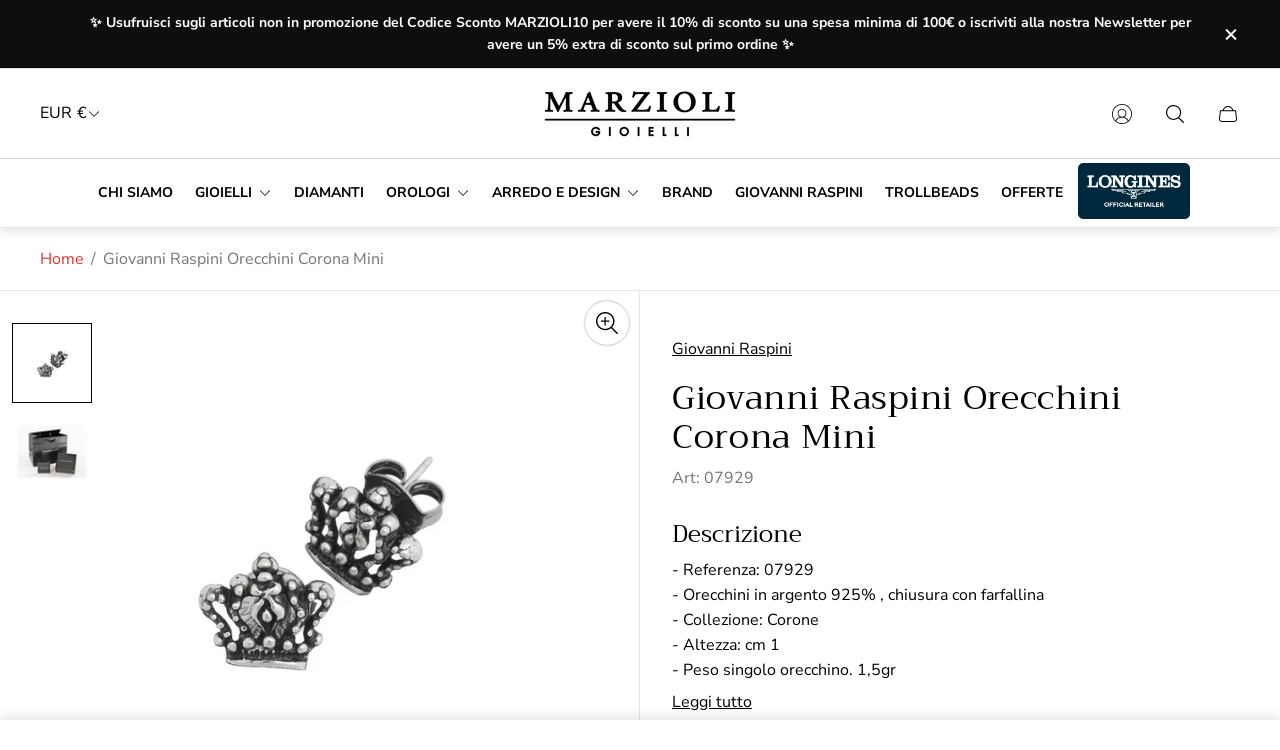

--- FILE ---
content_type: text/html; charset=utf-8
request_url: https://www.marzioligioielli.com/products/raspini-orecchini-corona-mini
body_size: 71405
content:
<!doctype html>
<html class="no-js" lang="it">
	<head>
		<meta charset="utf-8">
		<meta http-equiv="X-UA-Compatible" content="IE=edge">
		<meta name="viewport" content="width=device-width,initial-scale=1">
		<meta name="theme-color" content=""><link rel="canonical" href="https://www.marzioligioielli.com/products/raspini-orecchini-corona-mini">
		<link rel="preconnect" href="https://cdn.shopify.com" crossorigin><link rel="icon" href="//www.marzioligioielli.com/cdn/shop/files/Favicon_32x32.jpg?v=1717499641" type="image/png"><link rel="preconnect" href="https://fonts.shopifycdn.com" crossorigin><title>Giovanni Raspini Orecchini Corona Mini
&ndash; Gioielleria Marzioli</title><meta name="description" content="- Referenza: 07929 - Orecchini in argento 925% , chiusura con farfallina - Collezione: Corone - Altezza: cm 1 - Peso singolo orecchino. 1,5gr - Fatti a mano in Italia ">

<meta property="og:site_name" content="Gioielleria Marzioli">
<meta property="og:url" content="https://www.marzioligioielli.com/products/raspini-orecchini-corona-mini">
<meta property="og:title" content="Giovanni Raspini Orecchini Corona Mini">
<meta property="og:type" content="product">
<meta property="og:description" content="- Referenza: 07929 - Orecchini in argento 925% , chiusura con farfallina - Collezione: Corone - Altezza: cm 1 - Peso singolo orecchino. 1,5gr - Fatti a mano in Italia "><meta property="og:image" content="http://www.marzioligioielli.com/cdn/shop/products/07929.jpg?v=1645872916">
	<meta property="og:image:secure_url" content="https://www.marzioligioielli.com/cdn/shop/products/07929.jpg?v=1645872916">
	<meta property="og:image:width" content="900">
	<meta property="og:image:height" content="1100"><meta property="og:price:amount" content="85,50">
	<meta property="og:price:currency" content="EUR"><meta name="twitter:card" content="summary_large_image">
<meta name="twitter:title" content="Giovanni Raspini Orecchini Corona Mini">
<meta name="twitter:description" content="- Referenza: 07929 - Orecchini in argento 925% , chiusura con farfallina - Collezione: Corone - Altezza: cm 1 - Peso singolo orecchino. 1,5gr - Fatti a mano in Italia ">
<meta property="theme:layout" content="theme">
<meta property="theme:template" content="product">
<style>
	:root {
		
		--global-container-width: 1680px;

		

		--loading-image: url(//www.marzioligioielli.com/cdn/shop/t/29/assets/loading.svg?v=139510183042965767481716575879);

		
		--color-black: #000;
		--color-black-light: rgba(0, 0, 0, 0.7);
		--color-white: #fff;
		--color-gray: #757575;
		--color-light-gray: #E9E9E9;
		--color-dark-gray: #999999;
		--color-valencia: #D33636;
		--color-silver: #C4C4C4;
		--color-snow: #F8F8F8;
		--color-whisper: #E6E6E6;
		--color-chelsea-cucumber: #81B154;
		--color-fire-bush: #E49D49;
		--color-green-success: #198754;
		--color-red-error: #B00020;
		--color-ghost-white: #F9F9F9;


	--settings-color-background:#fff;
	--color-img-placeholder-bg: #f2f2f2;
	--link-color:#D33636;
	--settings-color-secondary-attention:#D33636;
	--settings-color-secondary-success:#81B154;



	--color-slider-arrow-background:#151515;  
	--color-slider-arrow-icon:#fafafa;  
	--color-slider-arrow-background-hover:#fafafa;  
	--color-slider-arrow-icon-hover:#151515;  

	--color-overlay:#000000; 


	--color-background: var(--settings-color-background, var(--color-white)); 
	--color-background-darken: #f8f8f8; 

	--color-secondary-attention: var(--settings-color-secondary-attention, var(--color-valencia)); 
	--color-secondary-success: var(--settings-color-secondary-success, var(--color-chelsea-cucumber)); 

		
			
			--color-settings-text-primary:#000000;
			--color-settings-text-secondary:#757575;
			--color-settings-heading:#000000;
			--color-settings-label-base:#000000;
			--color-settings-label-primary:#FFFFFF;
			--color-settings-label-secondary:#000000;
			--color-settings-label-sold-out:#000000;

		--color-text-primary: var(--color-settings-text-primary, var(--color-black)); 
		--color-text-secondary: var(--color-settings-text-secondary, var(--color-gray)); 
		--color-heading: var(--color-settings-heading, var(--color-black)); 
		--color-secondary-text: var(--color-settings-text-secondary, var(--color-gray)); 
		--color-text-attention: var(--color-secondary-attention); 
		--color-text-success: var(--color-secondary-success); 
		--color-label-base: var(--color-settings-label-base);
		--color-label-primary: var(--color-settings-label-primary);
		--color-label-secondary: var(--color-settings-label-secondary);
		--color-label-sold-out: var(--color-settings-label-sold-out);

		

		
			--settings-button-text-color-primary:#000000;
			--settings-button-background-color-primary:#ffffff;
			--settings-button-border-color-primary:#000000;

		
			--settings-button-text-color-primary-hover:#ffffff;
			--settings-button-background-color-primary-hover:#000000;
			--settings-button-border-color-primary-hover:#ffffff;

		
			--button-text-color-primary: var(--settings-button-text-color-primary);
			--button-background-color-primary: var(--settings-button-background-color-primary);
			--button-border-color-primary: var(--settings-button-border-color-primary);

		
			--button-text-color-primary-hover: var(--settings-button-text-color-primary-hover);
			--button-background-color-primary-hover: var(--settings-button-background-color-primary-hover);
			--button-border-color-primary-hover: var(--settings-button-border-color-primary-hover);



		
			--settings-button-text-color-secondary:#ffffff;
			--settings-button-background-color-secondary:#000000;
			--settings-button-border-color-secondary:#ffffff;

		
			--settings-button-text-color-secondary-hover:#000000;
			--settings-button-background-color-secondary-hover:#ffffff;
			--settings-button-border-color-secondary-hover:#000000;

		
			--button-text-color-secondary: var(--settings-button-text-color-secondary);
			--button-background-color-secondary: var(--settings-button-background-color-secondary);
			--button-border-color-secondary: var(--settings-button-border-color-secondary);

		
			--button-text-color-secondary-hover: var(--settings-button-text-color-secondary-hover);
			--button-background-color-secondary-hover: var(--settings-button-background-color-secondary-hover);
			--button-border-color-secondary-hover: var(--settings-button-border-color-secondary-hover);



		
			--settings-button-text-color-play:#000000;
			--settings-button-background-color-play:#ffffff;

		
			--settings-button-text-color-play-hover:#ffffff;
			--settings-button-background-color-play-hover:#000000;

		
			--settings-product-card-button-text-color:#ffffff;
			--settings-product-card-button-background-color:#000000;
			--settings-product-card-button-border-color:#000000;

		
			--settings-product-card-button-text-color-hover:#000000;
			--settings-product-card-button-background-color-hover:#ffffff;
			--settings-product-card-button-border-color-hover:#000000;

		
			--button-text-color-play: var(--settings-button-text-color-play);
			--button-background-color-play: var(--settings-button-background-color-play);

		
			--button-text-color-play-hover: var(--settings-button-text-color-play-hover);
			--button-background-color-play-hover: var(--settings-button-background-color-play-hover);

		
			--settings-button-icon-color-social:#000000;
			--settings-button-background-color-social:#ffffff;
			--settings-button-border-color-social:#949494;

		
			--settings-button-icon-color-social-hover:#000000;
			--settings-button-background-color-social-hover:#fafafa;
			--settings-button-border-color-social-hover:#151515;

		
			--button-icon-color-social: var(--settings-button-icon-color-social);
			--button-background-color-social: var(--settings-button-background-color-social);
			--button-border-color-social: var(--settings-button-border-color-social);

		
			--button-icon-color-social-hover: var(--settings-button-icon-color-social-hover);
			--button-background-color-social-hover: var(--settings-button-background-color-social-hover);
			--button-border-color-social-hover: var(--settings-button-border-color-social-hover);

		
			--product-card-button-text-color: var(--settings-product-card-button-text-color);
			--product-card-button-background-color: var(--settings-product-card-button-background-color);
			--product-card-button-border-color: var(--settings-product-card-button-border-color);

		
			--product-card-button-text-color-hover: var(--settings-product-card-button-text-color-hover);
			--product-card-button-background-color-hover: var(--settings-product-card-button-background-color-hover);
			--product-card-button-border-color-hover: var(--settings-product-card-button-border-color-hover);


			
			--color-settings-preloader-primary:#E6E6E6;
			--color-settings-preloader-secondary:#000000;
			--background-color-settings-preloader:rgba(255, 255, 255, 0.35);

		--color-preloader-primary: var(--color-settings-preloader-primary, var(--color-whisper)); 
		--color-preloader-secondary: var(--color-settings-preloader-secondary , var(--color-black)); 
		--background-color-preloader: var(--background-color-settings-preloader); 

		
		

		--settings-product-card-border-color:#ececec;
		--settings-product-card-border-color-hover:#C4C4C4;

		--color-border-primary:#000000 ; 
		--color-border-secondary:#E6E6E6 ; 
		--color-border-thirdly:#949494; 

		--product-card-border-color: var(--settings-product-card-border-color); 
		--product-card-border-color-hover: var(--settings-product-card-border-color-hover); 

		

		--settings-background-label-color-base:#fff06c;
	--settings-background-label-color-primary:#e45f5f;
	--settings-background-label-color-secondary:#c5cd91;
	--settings-background-label-color-sold-out:#f2f2f2;
	--settings-color-product-card-text:#000000;

	--color-background-label-base: var(--settings-background-label-color-base);
	--color-background-label-primary: var(--settings-background-label-color-primary);
	--color-background-label-secondary: var(--settings-background-label-color-secondary);
	--color-background-label-sold-out: var(--settings-background-label-color-sold-out);
	--color-background-quick-buttons: #fff;
	--color-text-quick-buttons: #000;
	--color-compare-sticky-button-bg: #000;
	--color-compare-sticky-button-color: #fff;
	--color-pdp-compare-button-bg: #fff;
	--color-pdp-compare-button-color: #000;
}

		
		
		
		@font-face {
  font-family: "Nunito Sans";
  font-weight: 400;
  font-style: normal;
  font-display: swap;
  src: url("//www.marzioligioielli.com/cdn/fonts/nunito_sans/nunitosans_n4.0276fe080df0ca4e6a22d9cb55aed3ed5ba6b1da.woff2") format("woff2"),
       url("//www.marzioligioielli.com/cdn/fonts/nunito_sans/nunitosans_n4.b4964bee2f5e7fd9c3826447e73afe2baad607b7.woff") format("woff");
}
@font-face {
  font-family: Trirong;
  font-weight: 400;
  font-style: normal;
  font-display: swap;
  src: url("//www.marzioligioielli.com/cdn/fonts/trirong/trirong_n4.46b40419aaa69bf77077c3108d75dad5a0318d4b.woff2") format("woff2"),
       url("//www.marzioligioielli.com/cdn/fonts/trirong/trirong_n4.97753898e63cd7e164ad614681eba2c7fe577190.woff") format("woff");
}
@font-face {
  font-family: "Nunito Sans";
  font-weight: 700;
  font-style: normal;
  font-display: swap;
  src: url("//www.marzioligioielli.com/cdn/fonts/nunito_sans/nunitosans_n7.25d963ed46da26098ebeab731e90d8802d989fa5.woff2") format("woff2"),
       url("//www.marzioligioielli.com/cdn/fonts/nunito_sans/nunitosans_n7.d32e3219b3d2ec82285d3027bd673efc61a996c8.woff") format("woff");
}

		@font-face {
  font-family: "Nunito Sans";
  font-weight: 400;
  font-style: italic;
  font-display: swap;
  src: url("//www.marzioligioielli.com/cdn/fonts/nunito_sans/nunitosans_i4.6e408730afac1484cf297c30b0e67c86d17fc586.woff2") format("woff2"),
       url("//www.marzioligioielli.com/cdn/fonts/nunito_sans/nunitosans_i4.c9b6dcbfa43622b39a5990002775a8381942ae38.woff") format("woff");
}

		@font-face {
  font-family: "Nunito Sans";
  font-weight: 700;
  font-style: italic;
  font-display: swap;
  src: url("//www.marzioligioielli.com/cdn/fonts/nunito_sans/nunitosans_i7.8c1124729eec046a321e2424b2acf328c2c12139.woff2") format("woff2"),
       url("//www.marzioligioielli.com/cdn/fonts/nunito_sans/nunitosans_i7.af4cda04357273e0996d21184432bcb14651a64d.woff") format("woff");
}


		:root {
			--body-font-size:16px;
			--body-font-size-without-unit:16;
			--heading-font-size:16px;
			--base-font-family: "Nunito Sans", sans-serif;
			--heading-font-family: Trirong, serif;
			--heading-font-weight:400;
		}

		

			:root {
				--product-card-object-fit:cover;
			}

		

			:root {
				--sticky-sidebar-offset-top: 40px;
			}@media (-moz-touch-enabled: 0), (hover: hover) {
			body * {
				scrollbar-color:rgba(0, 0, 0, 0.2) rgba(0, 0, 0, 0.0);
			}

			body *::-webkit-scrollbar-track {
				background-color:rgba(0, 0, 0, 0.0);
			}

			body *::-webkit-scrollbar-thumb {
				background-color:rgba(0, 0, 0, 0.2);
			}
		}
</style>
<link rel="stylesheet" href="//www.marzioligioielli.com/cdn/shop/t/29/assets/main.build.css?v=10831073292379471171716575879"><link rel="stylesheet" href="//www.marzioligioielli.com/cdn/shop/t/29/assets/carousel.build.css?v=16840834891873251211716575879"><script>
			window.themeCore = window.themeCore || {};
			window.themeCore.productPlaceholderImage ="https:\/\/www.marzioligioielli.com\/cdn\/shopifycloud\/storefront\/assets\/no-image-2048-a2addb12.gif";
			window.themeCore.articlePlaceholderImage ="https:\/\/www.marzioligioielli.com\/cdn\/shopifycloud\/storefront\/assets\/no-image-2048-a2addb12.gif";
			window.themeCore.articlePlaceholderImageFocal = null;
			window.themeCore.productPlaceholderImageFocal = null;
		</script>

		<script>window.performance && window.performance.mark && window.performance.mark('shopify.content_for_header.start');</script><meta name="google-site-verification" content="1ZYvFrYbqta9rHz296hkTbHsEjPClvUwiUoyDvYWQAc">
<meta name="facebook-domain-verification" content="jdxccp9983kt65f9i2bqto4try1p1g">
<meta name="facebook-domain-verification" content="y4dwuv73yzg8c5i8btr82ycfuhsgsd">
<meta id="shopify-digital-wallet" name="shopify-digital-wallet" content="/27560771664/digital_wallets/dialog">
<meta name="shopify-checkout-api-token" content="f8b4acfc85b435e7bfdada7481aabe49">
<meta id="in-context-paypal-metadata" data-shop-id="27560771664" data-venmo-supported="false" data-environment="production" data-locale="it_IT" data-paypal-v4="true" data-currency="EUR">
<link rel="alternate" type="application/json+oembed" href="https://www.marzioligioielli.com/products/raspini-orecchini-corona-mini.oembed">
<script async="async" src="/checkouts/internal/preloads.js?locale=it-IT"></script>
<script id="apple-pay-shop-capabilities" type="application/json">{"shopId":27560771664,"countryCode":"IT","currencyCode":"EUR","merchantCapabilities":["supports3DS"],"merchantId":"gid:\/\/shopify\/Shop\/27560771664","merchantName":"Gioielleria Marzioli","requiredBillingContactFields":["postalAddress","email","phone"],"requiredShippingContactFields":["postalAddress","email","phone"],"shippingType":"shipping","supportedNetworks":["visa","maestro","masterCard","amex"],"total":{"type":"pending","label":"Gioielleria Marzioli","amount":"1.00"},"shopifyPaymentsEnabled":true,"supportsSubscriptions":true}</script>
<script id="shopify-features" type="application/json">{"accessToken":"f8b4acfc85b435e7bfdada7481aabe49","betas":["rich-media-storefront-analytics"],"domain":"www.marzioligioielli.com","predictiveSearch":true,"shopId":27560771664,"locale":"it"}</script>
<script>var Shopify = Shopify || {};
Shopify.shop = "marzioli.myshopify.com";
Shopify.locale = "it";
Shopify.currency = {"active":"EUR","rate":"1.0"};
Shopify.country = "IT";
Shopify.theme = {"name":"Marzioli restyle 2024","id":168250966357,"schema_name":"Gain","schema_version":"2.8.3","theme_store_id":2077,"role":"main"};
Shopify.theme.handle = "null";
Shopify.theme.style = {"id":null,"handle":null};
Shopify.cdnHost = "www.marzioligioielli.com/cdn";
Shopify.routes = Shopify.routes || {};
Shopify.routes.root = "/";</script>
<script type="module">!function(o){(o.Shopify=o.Shopify||{}).modules=!0}(window);</script>
<script>!function(o){function n(){var o=[];function n(){o.push(Array.prototype.slice.apply(arguments))}return n.q=o,n}var t=o.Shopify=o.Shopify||{};t.loadFeatures=n(),t.autoloadFeatures=n()}(window);</script>
<script id="shop-js-analytics" type="application/json">{"pageType":"product"}</script>
<script defer="defer" async type="module" src="//www.marzioligioielli.com/cdn/shopifycloud/shop-js/modules/v2/client.init-shop-cart-sync_dvfQaB1V.it.esm.js"></script>
<script defer="defer" async type="module" src="//www.marzioligioielli.com/cdn/shopifycloud/shop-js/modules/v2/chunk.common_BW-OJwDu.esm.js"></script>
<script defer="defer" async type="module" src="//www.marzioligioielli.com/cdn/shopifycloud/shop-js/modules/v2/chunk.modal_CX4jaIRf.esm.js"></script>
<script type="module">
  await import("//www.marzioligioielli.com/cdn/shopifycloud/shop-js/modules/v2/client.init-shop-cart-sync_dvfQaB1V.it.esm.js");
await import("//www.marzioligioielli.com/cdn/shopifycloud/shop-js/modules/v2/chunk.common_BW-OJwDu.esm.js");
await import("//www.marzioligioielli.com/cdn/shopifycloud/shop-js/modules/v2/chunk.modal_CX4jaIRf.esm.js");

  window.Shopify.SignInWithShop?.initShopCartSync?.({"fedCMEnabled":true,"windoidEnabled":true});

</script>
<script>(function() {
  var isLoaded = false;
  function asyncLoad() {
    if (isLoaded) return;
    isLoaded = true;
    var urls = ["https:\/\/static.klaviyo.com\/onsite\/js\/klaviyo.js?company_id=XLLRig\u0026shop=marzioli.myshopify.com","https:\/\/static.klaviyo.com\/onsite\/js\/klaviyo.js?company_id=XLLRig\u0026shop=marzioli.myshopify.com","https:\/\/static.klaviyo.com\/onsite\/js\/klaviyo.js?company_id=V9q7UW\u0026shop=marzioli.myshopify.com","https:\/\/wishlisthero-assets.revampco.com\/store-front\/bundle2.js?shop=marzioli.myshopify.com","https:\/\/cdn.shopify.com\/s\/files\/1\/0184\/4255\/1360\/files\/whatsapp.v4.min.js?v=1637234176\u0026shop=marzioli.myshopify.com","https:\/\/s3.eu-west-1.amazonaws.com\/production-klarna-il-shopify-osm\/31141892361b6e803ea67641f958ccab4d3f1752\/marzioli.myshopify.com-1716575975510.js?shop=marzioli.myshopify.com","https:\/\/omnisnippet1.com\/platforms\/shopify.js?source=scriptTag\u0026v=2025-05-15T12\u0026shop=marzioli.myshopify.com"];
    for (var i = 0; i < urls.length; i++) {
      var s = document.createElement('script');
      s.type = 'text/javascript';
      s.async = true;
      s.src = urls[i];
      var x = document.getElementsByTagName('script')[0];
      x.parentNode.insertBefore(s, x);
    }
  };
  if(window.attachEvent) {
    window.attachEvent('onload', asyncLoad);
  } else {
    window.addEventListener('load', asyncLoad, false);
  }
})();</script>
<script id="__st">var __st={"a":27560771664,"offset":3600,"reqid":"08342fe6-c24e-4469-8d02-cb5f4be833d7-1769074899","pageurl":"www.marzioligioielli.com\/products\/raspini-orecchini-corona-mini","u":"d12f9873daf0","p":"product","rtyp":"product","rid":7595184816361};</script>
<script>window.ShopifyPaypalV4VisibilityTracking = true;</script>
<script id="captcha-bootstrap">!function(){'use strict';const t='contact',e='account',n='new_comment',o=[[t,t],['blogs',n],['comments',n],[t,'customer']],c=[[e,'customer_login'],[e,'guest_login'],[e,'recover_customer_password'],[e,'create_customer']],r=t=>t.map((([t,e])=>`form[action*='/${t}']:not([data-nocaptcha='true']) input[name='form_type'][value='${e}']`)).join(','),a=t=>()=>t?[...document.querySelectorAll(t)].map((t=>t.form)):[];function s(){const t=[...o],e=r(t);return a(e)}const i='password',u='form_key',d=['recaptcha-v3-token','g-recaptcha-response','h-captcha-response',i],f=()=>{try{return window.sessionStorage}catch{return}},m='__shopify_v',_=t=>t.elements[u];function p(t,e,n=!1){try{const o=window.sessionStorage,c=JSON.parse(o.getItem(e)),{data:r}=function(t){const{data:e,action:n}=t;return t[m]||n?{data:e,action:n}:{data:t,action:n}}(c);for(const[e,n]of Object.entries(r))t.elements[e]&&(t.elements[e].value=n);n&&o.removeItem(e)}catch(o){console.error('form repopulation failed',{error:o})}}const l='form_type',E='cptcha';function T(t){t.dataset[E]=!0}const w=window,h=w.document,L='Shopify',v='ce_forms',y='captcha';let A=!1;((t,e)=>{const n=(g='f06e6c50-85a8-45c8-87d0-21a2b65856fe',I='https://cdn.shopify.com/shopifycloud/storefront-forms-hcaptcha/ce_storefront_forms_captcha_hcaptcha.v1.5.2.iife.js',D={infoText:'Protetto da hCaptcha',privacyText:'Privacy',termsText:'Termini'},(t,e,n)=>{const o=w[L][v],c=o.bindForm;if(c)return c(t,g,e,D).then(n);var r;o.q.push([[t,g,e,D],n]),r=I,A||(h.body.append(Object.assign(h.createElement('script'),{id:'captcha-provider',async:!0,src:r})),A=!0)});var g,I,D;w[L]=w[L]||{},w[L][v]=w[L][v]||{},w[L][v].q=[],w[L][y]=w[L][y]||{},w[L][y].protect=function(t,e){n(t,void 0,e),T(t)},Object.freeze(w[L][y]),function(t,e,n,w,h,L){const[v,y,A,g]=function(t,e,n){const i=e?o:[],u=t?c:[],d=[...i,...u],f=r(d),m=r(i),_=r(d.filter((([t,e])=>n.includes(e))));return[a(f),a(m),a(_),s()]}(w,h,L),I=t=>{const e=t.target;return e instanceof HTMLFormElement?e:e&&e.form},D=t=>v().includes(t);t.addEventListener('submit',(t=>{const e=I(t);if(!e)return;const n=D(e)&&!e.dataset.hcaptchaBound&&!e.dataset.recaptchaBound,o=_(e),c=g().includes(e)&&(!o||!o.value);(n||c)&&t.preventDefault(),c&&!n&&(function(t){try{if(!f())return;!function(t){const e=f();if(!e)return;const n=_(t);if(!n)return;const o=n.value;o&&e.removeItem(o)}(t);const e=Array.from(Array(32),(()=>Math.random().toString(36)[2])).join('');!function(t,e){_(t)||t.append(Object.assign(document.createElement('input'),{type:'hidden',name:u})),t.elements[u].value=e}(t,e),function(t,e){const n=f();if(!n)return;const o=[...t.querySelectorAll(`input[type='${i}']`)].map((({name:t})=>t)),c=[...d,...o],r={};for(const[a,s]of new FormData(t).entries())c.includes(a)||(r[a]=s);n.setItem(e,JSON.stringify({[m]:1,action:t.action,data:r}))}(t,e)}catch(e){console.error('failed to persist form',e)}}(e),e.submit())}));const S=(t,e)=>{t&&!t.dataset[E]&&(n(t,e.some((e=>e===t))),T(t))};for(const o of['focusin','change'])t.addEventListener(o,(t=>{const e=I(t);D(e)&&S(e,y())}));const B=e.get('form_key'),M=e.get(l),P=B&&M;t.addEventListener('DOMContentLoaded',(()=>{const t=y();if(P)for(const e of t)e.elements[l].value===M&&p(e,B);[...new Set([...A(),...v().filter((t=>'true'===t.dataset.shopifyCaptcha))])].forEach((e=>S(e,t)))}))}(h,new URLSearchParams(w.location.search),n,t,e,['guest_login'])})(!0,!0)}();</script>
<script integrity="sha256-4kQ18oKyAcykRKYeNunJcIwy7WH5gtpwJnB7kiuLZ1E=" data-source-attribution="shopify.loadfeatures" defer="defer" src="//www.marzioligioielli.com/cdn/shopifycloud/storefront/assets/storefront/load_feature-a0a9edcb.js" crossorigin="anonymous"></script>
<script data-source-attribution="shopify.dynamic_checkout.dynamic.init">var Shopify=Shopify||{};Shopify.PaymentButton=Shopify.PaymentButton||{isStorefrontPortableWallets:!0,init:function(){window.Shopify.PaymentButton.init=function(){};var t=document.createElement("script");t.src="https://www.marzioligioielli.com/cdn/shopifycloud/portable-wallets/latest/portable-wallets.it.js",t.type="module",document.head.appendChild(t)}};
</script>
<script data-source-attribution="shopify.dynamic_checkout.buyer_consent">
  function portableWalletsHideBuyerConsent(e){var t=document.getElementById("shopify-buyer-consent"),n=document.getElementById("shopify-subscription-policy-button");t&&n&&(t.classList.add("hidden"),t.setAttribute("aria-hidden","true"),n.removeEventListener("click",e))}function portableWalletsShowBuyerConsent(e){var t=document.getElementById("shopify-buyer-consent"),n=document.getElementById("shopify-subscription-policy-button");t&&n&&(t.classList.remove("hidden"),t.removeAttribute("aria-hidden"),n.addEventListener("click",e))}window.Shopify?.PaymentButton&&(window.Shopify.PaymentButton.hideBuyerConsent=portableWalletsHideBuyerConsent,window.Shopify.PaymentButton.showBuyerConsent=portableWalletsShowBuyerConsent);
</script>
<script>
  function portableWalletsCleanup(e){e&&e.src&&console.error("Failed to load portable wallets script "+e.src);var t=document.querySelectorAll("shopify-accelerated-checkout .shopify-payment-button__skeleton, shopify-accelerated-checkout-cart .wallet-cart-button__skeleton"),e=document.getElementById("shopify-buyer-consent");for(let e=0;e<t.length;e++)t[e].remove();e&&e.remove()}function portableWalletsNotLoadedAsModule(e){e instanceof ErrorEvent&&"string"==typeof e.message&&e.message.includes("import.meta")&&"string"==typeof e.filename&&e.filename.includes("portable-wallets")&&(window.removeEventListener("error",portableWalletsNotLoadedAsModule),window.Shopify.PaymentButton.failedToLoad=e,"loading"===document.readyState?document.addEventListener("DOMContentLoaded",window.Shopify.PaymentButton.init):window.Shopify.PaymentButton.init())}window.addEventListener("error",portableWalletsNotLoadedAsModule);
</script>

<script type="module" src="https://www.marzioligioielli.com/cdn/shopifycloud/portable-wallets/latest/portable-wallets.it.js" onError="portableWalletsCleanup(this)" crossorigin="anonymous"></script>
<script nomodule>
  document.addEventListener("DOMContentLoaded", portableWalletsCleanup);
</script>

<script id='scb4127' type='text/javascript' async='' src='https://www.marzioligioielli.com/cdn/shopifycloud/privacy-banner/storefront-banner.js'></script><link id="shopify-accelerated-checkout-styles" rel="stylesheet" media="screen" href="https://www.marzioligioielli.com/cdn/shopifycloud/portable-wallets/latest/accelerated-checkout-backwards-compat.css" crossorigin="anonymous">
<style id="shopify-accelerated-checkout-cart">
        #shopify-buyer-consent {
  margin-top: 1em;
  display: inline-block;
  width: 100%;
}

#shopify-buyer-consent.hidden {
  display: none;
}

#shopify-subscription-policy-button {
  background: none;
  border: none;
  padding: 0;
  text-decoration: underline;
  font-size: inherit;
  cursor: pointer;
}

#shopify-subscription-policy-button::before {
  box-shadow: none;
}

      </style>

<script>window.performance && window.performance.mark && window.performance.mark('shopify.content_for_header.end');</script>

		<script>
			document.querySelector("html").classList.remove("no-js");
		</script>
      
        <script src="https://ajax.googleapis.com/ajax/libs/jquery/3.6.0/jquery.min.js" defer></script>
        <script src="//www.marzioligioielli.com/cdn/shop/t/29/assets/custom.js?v=93662669175228984971732176760" type="text/javascript" defer></script>
        <link href="//www.marzioligioielli.com/cdn/shop/t/29/assets/custom.css?v=158691726019892205871733869248" rel="stylesheet" type="text/css">

	<!-- BEGIN app block: shopify://apps/wishlist-hero/blocks/app-embed/a9a5079b-59e8-47cb-b659-ecf1c60b9b72 -->


  <script type="application/json" id="WH-ProductJson-product-template">
    {"id":7595184816361,"title":"Giovanni Raspini Orecchini Corona Mini","handle":"raspini-orecchini-corona-mini","description":"\u003cp data-mce-fragment=\"1\"\u003e- Referenza: 07929\u003c\/p\u003e\n\u003cp data-mce-fragment=\"1\"\u003e- Orecchini in argento 925% , chiusura con farfallina\u003c\/p\u003e\n\u003cp data-mce-fragment=\"1\"\u003e- Collezione: Corone\u003c\/p\u003e\n\u003cp data-mce-fragment=\"1\"\u003e- Altezza: cm 1\u003c\/p\u003e\n\u003cp data-mce-fragment=\"1\"\u003e- Peso singolo orecchino. 1,5gr\u003c\/p\u003e\n\u003cp data-mce-fragment=\"1\"\u003e- Fatti a mano in Italia \u003c\/p\u003e","published_at":"2025-11-04T16:01:33+01:00","created_at":"2022-02-26T11:55:14+01:00","vendor":"Giovanni Raspini","type":"Orecchini","tags":["donna","gioielli","giovanniraspini","orecchini","orecchiniraspini"],"price":8550,"price_min":8550,"price_max":8550,"available":true,"price_varies":false,"compare_at_price":9500,"compare_at_price_min":9500,"compare_at_price_max":9500,"compare_at_price_varies":false,"variants":[{"id":42632462663913,"title":"Default Title","option1":"Default Title","option2":null,"option3":null,"sku":"07929","requires_shipping":true,"taxable":false,"featured_image":null,"available":true,"name":"Giovanni Raspini Orecchini Corona Mini","public_title":null,"options":["Default Title"],"price":8550,"weight":0,"compare_at_price":9500,"inventory_management":"shopify","barcode":"8051361190253","requires_selling_plan":false,"selling_plan_allocations":[]}],"images":["\/\/www.marzioligioielli.com\/cdn\/shop\/products\/07929.jpg?v=1645872916","\/\/www.marzioligioielli.com\/cdn\/shop\/products\/PACKAGING_cd668e42-b371-4151-8570-05e9602aa19c.jpg?v=1645872916"],"featured_image":"\/\/www.marzioligioielli.com\/cdn\/shop\/products\/07929.jpg?v=1645872916","options":["Title"],"media":[{"alt":null,"id":29399817191657,"position":1,"preview_image":{"aspect_ratio":0.818,"height":1100,"width":900,"src":"\/\/www.marzioligioielli.com\/cdn\/shop\/products\/07929.jpg?v=1645872916"},"aspect_ratio":0.818,"height":1100,"media_type":"image","src":"\/\/www.marzioligioielli.com\/cdn\/shop\/products\/07929.jpg?v=1645872916","width":900},{"alt":null,"id":29399817224425,"position":2,"preview_image":{"aspect_ratio":0.818,"height":1100,"width":900,"src":"\/\/www.marzioligioielli.com\/cdn\/shop\/products\/PACKAGING_cd668e42-b371-4151-8570-05e9602aa19c.jpg?v=1645872916"},"aspect_ratio":0.818,"height":1100,"media_type":"image","src":"\/\/www.marzioligioielli.com\/cdn\/shop\/products\/PACKAGING_cd668e42-b371-4151-8570-05e9602aa19c.jpg?v=1645872916","width":900}],"requires_selling_plan":false,"selling_plan_groups":[],"content":"\u003cp data-mce-fragment=\"1\"\u003e- Referenza: 07929\u003c\/p\u003e\n\u003cp data-mce-fragment=\"1\"\u003e- Orecchini in argento 925% , chiusura con farfallina\u003c\/p\u003e\n\u003cp data-mce-fragment=\"1\"\u003e- Collezione: Corone\u003c\/p\u003e\n\u003cp data-mce-fragment=\"1\"\u003e- Altezza: cm 1\u003c\/p\u003e\n\u003cp data-mce-fragment=\"1\"\u003e- Peso singolo orecchino. 1,5gr\u003c\/p\u003e\n\u003cp data-mce-fragment=\"1\"\u003e- Fatti a mano in Italia \u003c\/p\u003e"}
  </script>

<script type="text/javascript">
  
    window.wishlisthero_buttonProdPageClasses = [];
  
  
    window.wishlisthero_cartDotClasses = [];
  
</script>
<!-- BEGIN app snippet: extraStyles -->

<style>
  .wishlisthero-floating {
    position: absolute;
    top: 5px;
    z-index: 21;
    border-radius: 100%;
    width: fit-content;
    right: 5px;
    left: auto;
    &.wlh-left-btn {
      left: 5px !important;
      right: auto !important;
    }
    &.wlh-right-btn {
      right: 5px !important;
      left: auto !important;
    }
    
  }
  @media(min-width:1300px) {
    .product-item__link.product-item__image--margins .wishlisthero-floating, {
      
        left: 50% !important;
        margin-left: -295px;
      
    }
  }
  .MuiTypography-h1,.MuiTypography-h2,.MuiTypography-h3,.MuiTypography-h4,.MuiTypography-h5,.MuiTypography-h6,.MuiButton-root,.MuiCardHeader-title a {
    font-family: ,  !important;
  }
</style>






<!-- END app snippet -->
<!-- BEGIN app snippet: renderAssets -->

  <link rel="preload" href="https://cdn.shopify.com/extensions/019badc7-12fe-783e-9dfe-907190f91114/wishlist-hero-81/assets/default.css" as="style" onload="this.onload=null;this.rel='stylesheet'">
  <noscript><link href="//cdn.shopify.com/extensions/019badc7-12fe-783e-9dfe-907190f91114/wishlist-hero-81/assets/default.css" rel="stylesheet" type="text/css" media="all" /></noscript>
  <script defer src="https://cdn.shopify.com/extensions/019badc7-12fe-783e-9dfe-907190f91114/wishlist-hero-81/assets/default.js"></script>
<!-- END app snippet -->


<script type="text/javascript">
  try{
  
    var scr_bdl_path = "https://cdn.shopify.com/extensions/019badc7-12fe-783e-9dfe-907190f91114/wishlist-hero-81/assets/bundle2.js";
    window._wh_asset_path = scr_bdl_path.substring(0,scr_bdl_path.lastIndexOf("/")) + "/";
  

  }catch(e){ console.log(e)}
  try{

  
    window.WishListHero_setting = {"ButtonColor":"rgb(144, 86, 162)","IconColor":"rgba(255, 255, 255, 1)","IconType":"Heart","ButtonTextBeforeAdding":"AGGIUNGI ALLA LISTA DEI DESIDERI","ButtonTextAfterAdding":"AGGIUNTO ALLA LISTA DEI DESIDERI","AnimationAfterAddition":"None","ButtonTextAddToCart":"Aggiungi al Carrello","AddedProductNotificationText":"Prodotto aggiunto alla wishlist con successo","AddedProductToCartNotificationText":"Prodotto aggiunto al carrello con successo","ViewCartLinkText":"Vedi Carrello","SharePopup_TitleText":"Condividi la mia wishlist","SharePopup_shareBtnText":"Condividi","SharePopup_shareHederText":"Condividi sui Social Networks","SharePopup_shareCopyText":"o copia il link della Wishlist da condividere","SharePopup_shareCancelBtnText":"annulla","SharePopup_shareCopyBtnText":"copia","SendEMailPopup_BtnText":"Invia mail","SendEMailPopup_FromText":"Da Nome","SendEMailPopup_ToText":"A mail","SendEMailPopup_BodyText":"Corpo Messaggio","SendEMailPopup_SendBtnText":"Invia ","SendEMailPopup_TitleText":"Invia la Wislist via mail","RemoveProductMessageText":"Sei sicuro che vuoi rimuovere questo articolo dalla wishlist ?","RemovedProductNotificationText":"Prodotto rimosso dalla wishlist con successo","RemovePopupOkText":"ok","RemovePopup_HeaderText":"SEI SICURO?","ViewWishlistText":"Vedi wishlist","EmptyWishlistText":"Non ci sono articoli in questa wishlist","BuyNowButtonText":"Acquista ora ","BuyNowButtonColor":"rgb(144, 86, 162)","Wishlist_Title":"La mia Lista dei Desideri","WishlistHeaderTitleAlignment":"Left","WishlistProductImageSize":"Normal","PriceColor":"rgb(0, 122, 206)","HeaderFontSize":"30","PriceFontSize":"18","ProductNameFontSize":"16","LaunchPointType":"header_menu","DisplayWishlistAs":"seprate_page","DisplayButtonAs":"text_with_icon","PopupSize":"md","HideAddToCartButton":false,"NoRedirectAfterAddToCart":false,"DisableGuestCustomer":true,"LoginPopupContent":"Per favore registrati per salvare la tua wishlist sui tutti i tuoi dispositivi","LoginPopupLoginBtnText":"Login","LoginPopupContentFontSize":"20","NotificationPopupPosition":"right","WishlistButtonTextColor":"rgba(255, 255, 255, 1)","EnableRemoveFromWishlistAfterAddButtonText":"RIMUOVI DALLA LISTA DEI DESIDERI","_id":"5f3a3b7fcc70ce5082ab880e","EnableCollection":false,"EnableShare":true,"RemovePowerBy":false,"EnableFBPixel":false,"DisapleApp":false,"FloatPointPossition":"bottom_right","HeartStateToggle":true,"HeaderMenuItemsIndicator":true,"EnableRemoveFromWishlistAfterAdd":true,"CollectionViewAddedToWishlistIconBackgroundColor":"","CollectionViewAddedToWishlistIconColor":"","CollectionViewIconBackgroundColor":"","CollectionViewIconColor":"rgba(240, 15, 121, 1)","AddAllOutOfStockProductNotificationText":"There seems to have been an issue adding items to cart, please try again later","AddProductMessageText":"Are you sure you want to add all items to cart ?","ButtonTextAddAllToCart":"ADD ALL TO CART","ButtonTextRemoveAllToCart":"REMOVE ALL FROM WISHLIST","RemoveAllProductMessageText":"Are you sure you want to remove all items from your wishlist ?","Shop":"marzioli.myshopify.com","shop":"marzioli.myshopify.com","Status":"Active","Plan":"FREE"};
    if(typeof(window.WishListHero_setting_theme_override) != "undefined"){
                                                                                window.WishListHero_setting = {
                                                                                    ...window.WishListHero_setting,
                                                                                    ...window.WishListHero_setting_theme_override
                                                                                };
                                                                            }
                                                                            // Done

  

  }catch(e){ console.error('Error loading config',e); }
</script>


  <script src="https://cdn.shopify.com/extensions/019badc7-12fe-783e-9dfe-907190f91114/wishlist-hero-81/assets/bundle2.js" defer></script>



<script type="text/javascript">
  if (!window.__wishlistHeroArriveScriptLoaded) {
    window.__wishlistHeroArriveScriptLoaded = true;
    function wh_loadScript(scriptUrl) {
      const script = document.createElement('script'); script.src = scriptUrl;
      document.body.appendChild(script);
      return new Promise((res, rej) => { script.onload = function () { res(); }; script.onerror = function () { rej(); } });
    }
  }
  document.addEventListener("DOMContentLoaded", () => {
      wh_loadScript('https://cdn.shopify.com/extensions/019badc7-12fe-783e-9dfe-907190f91114/wishlist-hero-81/assets/arrive.min.js').then(function () {
          document.arrive('.wishlist-hero-custom-button', function (wishlistButton) {
              var ev = new
                  CustomEvent('wishlist-hero-add-to-custom-element', { detail: wishlistButton }); document.dispatchEvent(ev);
          });
      });
  });
</script>


<!-- BEGIN app snippet: TransArray -->
<script>
  window.WLH_reload_translations = function() {
    let _wlh_res = {};
    if (window.WishListHero_setting && window.WishListHero_setting['ThrdParty_Trans_active']) {

      
        

        window.WishListHero_setting["ButtonTextBeforeAdding"] = "";
        _wlh_res["ButtonTextBeforeAdding"] = "";
        

        window.WishListHero_setting["ButtonTextAfterAdding"] = "";
        _wlh_res["ButtonTextAfterAdding"] = "";
        

        window.WishListHero_setting["ButtonTextAddToCart"] = "";
        _wlh_res["ButtonTextAddToCart"] = "";
        

        window.WishListHero_setting["ButtonTextOutOfStock"] = "";
        _wlh_res["ButtonTextOutOfStock"] = "";
        

        window.WishListHero_setting["ButtonTextAddAllToCart"] = "";
        _wlh_res["ButtonTextAddAllToCart"] = "";
        

        window.WishListHero_setting["ButtonTextRemoveAllToCart"] = "";
        _wlh_res["ButtonTextRemoveAllToCart"] = "";
        

        window.WishListHero_setting["AddedProductNotificationText"] = "";
        _wlh_res["AddedProductNotificationText"] = "";
        

        window.WishListHero_setting["AddedProductToCartNotificationText"] = "";
        _wlh_res["AddedProductToCartNotificationText"] = "";
        

        window.WishListHero_setting["ViewCartLinkText"] = "";
        _wlh_res["ViewCartLinkText"] = "";
        

        window.WishListHero_setting["SharePopup_TitleText"] = "";
        _wlh_res["SharePopup_TitleText"] = "";
        

        window.WishListHero_setting["SharePopup_shareBtnText"] = "";
        _wlh_res["SharePopup_shareBtnText"] = "";
        

        window.WishListHero_setting["SharePopup_shareHederText"] = "";
        _wlh_res["SharePopup_shareHederText"] = "";
        

        window.WishListHero_setting["SharePopup_shareCopyText"] = "";
        _wlh_res["SharePopup_shareCopyText"] = "";
        

        window.WishListHero_setting["SharePopup_shareCancelBtnText"] = "";
        _wlh_res["SharePopup_shareCancelBtnText"] = "";
        

        window.WishListHero_setting["SharePopup_shareCopyBtnText"] = "";
        _wlh_res["SharePopup_shareCopyBtnText"] = "";
        

        window.WishListHero_setting["SendEMailPopup_BtnText"] = "";
        _wlh_res["SendEMailPopup_BtnText"] = "";
        

        window.WishListHero_setting["SendEMailPopup_FromText"] = "";
        _wlh_res["SendEMailPopup_FromText"] = "";
        

        window.WishListHero_setting["SendEMailPopup_ToText"] = "";
        _wlh_res["SendEMailPopup_ToText"] = "";
        

        window.WishListHero_setting["SendEMailPopup_BodyText"] = "";
        _wlh_res["SendEMailPopup_BodyText"] = "";
        

        window.WishListHero_setting["SendEMailPopup_SendBtnText"] = "";
        _wlh_res["SendEMailPopup_SendBtnText"] = "";
        

        window.WishListHero_setting["SendEMailPopup_SendNotificationText"] = "";
        _wlh_res["SendEMailPopup_SendNotificationText"] = "";
        

        window.WishListHero_setting["SendEMailPopup_TitleText"] = "";
        _wlh_res["SendEMailPopup_TitleText"] = "";
        

        window.WishListHero_setting["AddProductMessageText"] = "";
        _wlh_res["AddProductMessageText"] = "";
        

        window.WishListHero_setting["RemoveProductMessageText"] = "";
        _wlh_res["RemoveProductMessageText"] = "";
        

        window.WishListHero_setting["RemoveAllProductMessageText"] = "";
        _wlh_res["RemoveAllProductMessageText"] = "";
        

        window.WishListHero_setting["RemovedProductNotificationText"] = "";
        _wlh_res["RemovedProductNotificationText"] = "";
        

        window.WishListHero_setting["AddAllOutOfStockProductNotificationText"] = "";
        _wlh_res["AddAllOutOfStockProductNotificationText"] = "";
        

        window.WishListHero_setting["RemovePopupOkText"] = "";
        _wlh_res["RemovePopupOkText"] = "";
        

        window.WishListHero_setting["RemovePopup_HeaderText"] = "";
        _wlh_res["RemovePopup_HeaderText"] = "";
        

        window.WishListHero_setting["ViewWishlistText"] = "";
        _wlh_res["ViewWishlistText"] = "";
        

        window.WishListHero_setting["EmptyWishlistText"] = "";
        _wlh_res["EmptyWishlistText"] = "";
        

        window.WishListHero_setting["BuyNowButtonText"] = "";
        _wlh_res["BuyNowButtonText"] = "";
        

        window.WishListHero_setting["Wishlist_Title"] = "";
        _wlh_res["Wishlist_Title"] = "";
        

        window.WishListHero_setting["LoginPopupContent"] = "";
        _wlh_res["LoginPopupContent"] = "";
        

        window.WishListHero_setting["LoginPopupLoginBtnText"] = "";
        _wlh_res["LoginPopupLoginBtnText"] = "";
        

        window.WishListHero_setting["EnableRemoveFromWishlistAfterAddButtonText"] = "";
        _wlh_res["EnableRemoveFromWishlistAfterAddButtonText"] = "";
        

        window.WishListHero_setting["LowStockEmailSubject"] = "";
        _wlh_res["LowStockEmailSubject"] = "";
        

        window.WishListHero_setting["OnSaleEmailSubject"] = "";
        _wlh_res["OnSaleEmailSubject"] = "";
        

        window.WishListHero_setting["SharePopup_shareCopiedText"] = "";
        _wlh_res["SharePopup_shareCopiedText"] = "";
    }
    return _wlh_res;
  }
  window.WLH_reload_translations();
</script><!-- END app snippet -->

<!-- END app block --><!-- BEGIN app block: shopify://apps/wrapped/blocks/app-embed/1714fc7d-e525-4a14-8c3e-1b6ed95734c5 --><script type="module" src="https://cdn.shopify.com/storefront/web-components.js"></script>
<!-- BEGIN app snippet: app-embed.settings --><script type="text/javascript">
  window.Wrapped = { ...window.Wrapped };
  window.Wrapped.options = null;
  window.Wrapped.settings = {"activated":true,"debug":false,"scripts":null,"styles":null,"skipFetchInterceptor":false,"skipXhrInterceptor":false,"token":"94ed4687dad1ce6de8055990615c2bfa"};
  window.Wrapped.settings.block = {"extension_background_primary_color":"#ffffff","extension_background_secondary_color":"#f3f3f3","extension_border_color":"#000000","border_width":1,"border_radius":6,"spacing_scale":"--wrapped-spacing-scale-base","hover_style":"--wrapped-hover-style-light","font_color":"#000000","font_secondary_color":"#333333","font_scale":100,"form_element_text_color":"#333333","background_color":"#ffffff","border_color":"#000000","checkbox_radio_color":"rgba(0,0,0,0)","primary_button_text":"#ffffff","primary_button_surface":"#000000","primary_button_border":"rgba(0,0,0,0)","secondary_button_text":"#333333","secondary_button_surface":"#0000000f","secondary_button_border":"rgba(0,0,0,0)","media_fit":"fill","gift_thumbnail_size":75,"gift_thumbnail_position":"--wrapped-thumbnail-position-start"};
  window.Wrapped.settings.market = null;

  
    window.Wrapped.selectedProductId = 7595184816361;
    window.Wrapped.selectedVariantId = 42632462663913;
  if (window.Wrapped.settings.debug) {
    const logStyle = 'background-color:black;color:#ffc863;font-size:12px;font-weight:400;padding:12px;border-radius:10px;'
    console.log('%c Gift options by Wrapped | Learn more at https://apps.shopify.com/wrapped', logStyle)
    console.debug('[wrapped:booting]', window.Wrapped)
  }
</script>
<!-- END app snippet --><!-- BEGIN app snippet: app-embed.styles -->
<style type="text/css">
:root {
  --wrapped-background-color: #ffffff;

  --wrapped-extension-background-primary-color: #ffffff;
  --wrapped-extension-background-secondary-color: #f3f3f3;

  --wrapped-extension-border-color: #000000;

  --wrapped-border-color: #000000;
  
  
    --wrapped-border-radius: min(6px, 24px);
  
  --wrapped-border-width: 1px;

  --wrapped-checkbox-accent-color: rgba(0,0,0,0);

  --wrapped-checkbox--label-left: flex-start;
  --wrapped-checkbox--label-center: center;
  --wrapped-checkbox--label-right: flex-end;

  --wrapped-default-padding: 0.5em;
  --wrapped-container-padding: 0.5em;

  --wrapped-font-color: #000000;
  --wrapped-font-size-default: 16px;
  --wrapped-font-scale: 1.0;

  --wrapped-font-size: calc(var(--wrapped-font-size-default) * var(--wrapped-font-scale));
  --wrapped-font-size-small: calc(var(--wrapped-font-size) * 0.8);
  --wrapped-font-size-smaller: calc(var(--wrapped-font-size) * 0.7);
  --wrapped-font-size-smallest: calc(var(--wrapped-font-size) * 0.65);

  --wrapped-component-bottom-padding: 0.5em;

  --wrapped-feature-max-height: 500px;

  --wrapped-textarea-min-height: 80px;

  --wrapped-thumbnail-position-start: -1;
  --wrapped-thumbnail-position-end: 2;
  --wrapped-thumbnail-position: var(--wrapped-thumbnail-position-start, -1);
  --wrapped-thumbnail-size: clamp(40px, 75px, 200px);

  --wrapped-extension-margin-block-start: 1em;
  --wrapped-extension-margin-block-end: 2em;

  --wrapped-unavailable-gift-variant-opacity: 0.4;
}


wrapped-extension {
  background-color: var(--wrapped-extension-background-primary-color) !important;
  border: 1px solid var(--wrapped-extension-border-color) !important;
  border-radius: var(--wrapped-border-radius) !important;
  display: block;
  color: var(--wrapped-font-color) !important;
  font-size: var(--wrapped-font-size) !important;
  height: fit-content !important;
  margin-block-start: var(--wrapped-extension-margin-block-start) !important;
  margin-block-end: var(--wrapped-extension-margin-block-end) !important;
  min-width: unset !important;
  max-width: 640px !important;
  overflow: hidden !important;
  padding: unset !important;
  width: unset !important;

  &:has([part="provider"][gift-variants-unavailable="true"]) {
    display: none !important;
  }
  &:has([part="provider"][is-filtered="true"]) {
    display: none !important;
  }
  &:has([part="provider"][is-gift-option="true"]) {
    display: none !important;
  }
  &:has([part="provider"][is-hidden="true"]) {
    border: none !important;
    display: none !important;
  }

  &:has(wrapped-cart-list-provider) {
    margin-left: auto !important;
    margin-right: 0 !important;
  }

  &[target-group="drawer"]:has(wrapped-cart-list-provider) {
    max-width: unset !important;
    margin-left: unset !important;
    margin-right: unset !important;
    margin-block-end: calc(var(--wrapped-extension-margin-block-end) * 0.5) !important;
  }
}

wrapped-extension * {
  font-size: inherit;
  font-family: inherit;
  color: inherit;
  letter-spacing: normal !important;
  line-height: normal !important;
  text-transform: unset !important;
  visibility: inherit !important;

  & input[type=text]::-webkit-input-placeholder, textarea::-webkit-input-placeholder, select::-webkit-input-placeholder {
    color: revert !important;
    opacity: revert !important;
  }
}

wrapped-extension [part="provider"] {
  display: flex;
  flex-direction: column;

  & [part="feature"][enabled="false"] {
    display: none;
    opacity: 0;
    visibility: hidden;
  }

  &[is-checked="true"] {
    &:has([enabled="true"]:not([singular="true"]):not([feature="checkbox"])) {
      & [feature="checkbox"] {
        border-bottom: 1px solid var(--wrapped-extension-border-color);
      }
    }

    & [part="feature"] {
      opacity: 1;
      max-height: var(--wrapped-feature-max-height);
      visibility: visible;
    }
  }

  &[hidden-checkbox="true"] {
    & [part="feature"] {
      opacity: 1;
      max-height: var(--wrapped-feature-max-height);
      visibility: visible;
    }

    & [feature="checkbox"] {
      display: none;
      opacity: 0;
      visibility: hidden;
    }

    
    &[is-checked="false"][has-gift-variants="true"] {
      & [feature="message"], [feature="sender-receiver"] {
        & input, textarea, span {
          pointer-events: none !important;
          cursor: none;
          opacity: 0.5;
        }
      }
    }
  }

  
  &[limited="true"] {
    cursor: none !important;
    pointer-events: none !important;
    opacity: 0.6 !important;

    & [part="container"] {
      & label {
        pointer-events: none !important;
      }
    }
  }

  
  &[saving="true"] {
    & [part="container"] {
      & label {
        pointer-events: none !important;

        & input[type="checkbox"], input[type="radio"], span {
          opacity: 0.7 !important;
          transition: opacity 300ms cubic-bezier(0.25, 0.1, 0.25, 1);
        }
      }

      & select {
        pointer-events: none !important;
        opacity: 0.7 !important;
        outline: none;
      }
    }
  }
}


wrapped-extension [part="feature"]:not([feature="checkbox"]) {
  background-color: var(--wrapped-extension-background-secondary-color);
  max-height: 0;
  opacity: 0;
  visibility: hidden;
  transition: padding-top 0.2s, opacity 0.2s, visibility 0.2s, max-height 0.2s cubic-bezier(0.42, 0, 0.58, 1);
}

wrapped-extension [part="feature"] {
  overflow: hidden !important;

  & [part="container"] {
    display: flex;
    flex-direction: column;
    row-gap: 0.25em;

    & label {
      align-items: center !important;
      column-gap: var(--wrapped-default-padding) !important;
      cursor: pointer !important;
      display: flex;
      line-height: normal !important;
      margin: 0 !important;
      pointer-events: auto !important;
      text-align: left !important;
      text-transform: unset !important;
    }
  }
}

wrapped-extension [feature="checkbox"] [part="container"] {
  padding: var(--wrapped-container-padding);

  & label {
    padding: 0 !important;

    & input[type="checkbox"] {
      cursor: pointer;
      appearance: auto !important;
      clip: unset !important;
      display: inline-block !important;
      height: var(--wrapped-font-size) !important;
      margin: 0  !important;
      min-height: revert !important;
      position: unset !important;
      top: unset !important;
      width: var(--wrapped-font-size) !important;

      &::before {
        content: unset !important;
      }
      &::after {
        content: unset !important;
      }

      &:checked::before {
        content: unset !important;
      }

      &:checked::after {
        content: unset !important;
      }
    }

    & span {
      &[part="label"] {
        border: unset !important;
        flex-grow: 1;
        padding: unset !important;
      }

      &[part="pricing"] {
        align-content: center;
        font-size: var(--wrapped-font-size-small);
        white-space: nowrap;
      }

      &[part="thumbnail"] {
        background-color: var(--wrapped-background-color);
        background-size: cover;
        background-position: center;
        background-repeat: no-repeat;
        border: 1px solid #ddd;
        border-color: var(--wrapped-border-color);
        border-radius: var(--wrapped-border-radius);
        min-height: var(--wrapped-thumbnail-size);
        max-height: var(--wrapped-thumbnail-size);
        min-width: var(--wrapped-thumbnail-size);
        max-width: var(--wrapped-thumbnail-size);
        height: 100%;
        width: 100%;
        display: inline-block;
        overflow: hidden;
        vertical-align: middle;
        order: var(--wrapped-thumbnail-position);

        
        margin-right: 0.6em;
        

        
      }
    }
  }

  
}

wrapped-extension [hidden-checkbox="false"] [feature="variant"][enabled="true"][singular="true"] {
  display: none;
}

wrapped-extension [feature="variant"] [part="container"] {
  padding: var(--wrapped-container-padding) var(--wrapped-container-padding) 0;

  & fieldset {
    background-color: var(--wrapped-background-color) !important;
    border-color: var(--wrapped-border-color) !important;
    border-radius: var(--wrapped-border-radius) !important;
    border-style: solid !important;
    border-width: var(--wrapped-border-width) !important;
    color: var(--wrapped-font-color) !important;
    font-family: inherit;
    font-size: calc(var(--wrapped-font-size) * 0.9) !important;
    margin-bottom: 0.5em !important;
    margin-left: 0 !important;
    margin-right: 0 !important;
    overflow-x: hidden !important;
    overflow-y: scroll !important;
    padding: 0 !important;
    max-height: calc(calc(var(--wrapped-feature-max-height) * 0.5) - calc(var(--wrapped-container-padding) * 4)) !important;
    min-width: 100% !important;
    max-width: 100% !important;
    width: 100% !important;
    -webkit-appearance: auto !important;
    -moz-appearance: auto !important;

    & label {
      background-color: initial;
      container-type: inline-size;
      padding: var(--wrapped-default-padding) calc(var(--wrapped-default-padding) / 2);
      margin-bottom: 0 !important;
      transition: background-color 0.1s, box-shadow 0.1s ease-out;
      transition-delay: 0.1s;
      width: auto;

      & input[type="radio"] {
        appearance: auto !important;
        clip: unset !important;
        cursor: default;
        display: inline-block !important;
        height: var(--wrapped-font-size) !important;
        margin: 0  !important;
        min-height: revert !important;
        position: unset !important;
        top: unset !important;
        vertical-align: top;
        width: var(--wrapped-font-size) !important;

        
      }

      & div[part="wrapper"] {
        display: flex;
        flex-direction: row;
        flex-grow: 1;

        & span {
          border: unset !important;
          font-size: var(--wrapped-font-size-small);

          &[part="title"] {
            width: 100%;
          }

          &[part="pricing"] {
            padding-right: calc(var(--wrapped-default-padding) / 2);
            white-space: nowrap;
          }
        }
      }

      @container (max-width: 400px) {
        div[part="wrapper"] {
          flex-direction: column;
        }
      }

      &[data-available="false"] {
        opacity: var(--wrapped-unavailable-gift-variant-opacity) !important;
        pointer-events: none !important;
      }

      &[data-filtered="true"] {
        opacity: var(--wrapped-unavailable-gift-variant-opacity) !important;
        pointer-events: none !important;
      }

      &:has(input:checked) {
        background-color: var(--wrapped-extension-background-secondary-color);
        box-shadow: inset 0px 10px 10px -10px rgba(0, 0, 0, 0.029);
      }

      &:hover {
        background-color: var(--wrapped-extension-background-secondary-color);
        box-shadow: inset 0px 10px 10px -10px rgba(0, 0, 0, 0.029);
        transition-delay: 0s;
      }
    }
  }

  & select {
    background-color: var(--wrapped-background-color) !important;
    background-image: none !important;
    border-color: var(--wrapped-border-color) !important;
    border-radius: var(--wrapped-border-radius) !important;
    border-style: solid !important;
    border-width: var(--wrapped-border-width) !important;
    color: var(--wrapped-font-color) !important;
    font-family: inherit;
    font-size: var(--wrapped-font-size-small) !important;
    height: auto;
    margin-bottom: 0.5em !important;
    padding: var(--wrapped-default-padding) !important;
    min-width: 100% !important;
    max-width: 100% !important;
    width: 100% !important;
    -webkit-appearance: auto !important;
    -moz-appearance: auto !important;
  }
}

wrapped-extension [feature="variant"][singular="true"] [part="container"] {
  & fieldset {
    display: none;
  }

  & select {
    display: none;
  }
}


wrapped-extension [feature="variant"][selector-type="images"] [part="container"] {
  & fieldset {
    & label {
      flex-direction: row;

      & input[type="radio"] {
        appearance: none !important;
        background-color: var(--wrapped-background-color) !important;
        background-position: center !important;
        background-repeat: no-repeat !important;
        background-size: cover !important;
        border-color: lightgrey !important;
        border-width: 0.2em !important;
        border-style: solid !important;
        border-radius: 0.4em !important;
        box-sizing: border-box !important;
        flex: 0 0 auto !important;
        width: var(--wrapped-thumbnail-size) !important;
        height: var(--wrapped-thumbnail-size) !important;
        min-width: 40px !important;
        max-width: 200px !important;
        -webkit-appearance: none !important;

        &:checked {
          
          border-color: var(--wrapped-border-color) !important;
          

          &::before {
            background-color: unset;
          }
        }
      }

      & div[part="wrapper"] {
        flex-direction: column;
      }
    }

    
    @media (max-width: 640px) {
      & label {
        flex-direction: column;

        & div[part="wrapper"] {
          padding-top: var(--wrapped-container-padding);
          width: 100%;
        }
      }
    }
  }
}


wrapped-extension [feature="variant"][selector-type="images-modern"] [part="container"] {
  & fieldset {
    background: none !important;
    border: none !important;
    display: grid !important;
    gap: calc(var(--wrapped-component-bottom-padding) * 0.8) !important;

    & label {
      opacity: 0.8 !important;

      margin: var(--wrapped-border-width) !important;
      flex-direction: row !important;
      padding: 2px !important;
      padding-right: var(--wrapped-container-padding) !important;

      box-sizing: border-box !important;
      box-shadow: 0 0 0 var(--wrapped-border-width) transparent !important;

      background-color: var(--wrapped-background-color) !important;
      border-color: color-mix(in srgb, var(--wrapped-border-color) 25%, transparent) !important;
      border-radius: var(--wrapped-border-radius) !important;
      border-style: solid !important;
      border-width: var(--wrapped-border-width) !important;
      color: var(--wrapped-font-color) !important;

      transition: box-shadow 0.2s cubic-bezier(0.25, 0.1, 0.25, 1),
                  border-color 0.2s cubic-bezier(0.25, 0.1, 0.25, 1),
                  opacity 0.1s cubic-bezier(0.25, 0.1, 0.25, 1) !important;

      & input[type="radio"] {
        cursor: pointer;
        appearance: none !important;
        background-color: var(--wrapped-background-color) !important;
        background-position: center !important;
        background-repeat: no-repeat !important;
        background-size: cover !important;
        border: none !important;
        border-radius: max(0px, calc(var(--wrapped-border-radius) - 2px)) !important;
        box-sizing: border-box !important;
        flex: 0 0 auto !important;
        width: var(--wrapped-thumbnail-size) !important;
        height: var(--wrapped-thumbnail-size) !important;
        min-width: 40px !important;
        max-width: 200px !important;
        -webkit-appearance: none !important;

        &:checked {
          
          border-color: var(--wrapped-border-color) !important;
          

          &::before {
            background-color: unset;
          }
        }
      }

      & div[part="wrapper"] {
        flex-direction: row;
        gap: var(--wrapped-container-padding);
      }

      &:has(input:checked) {
        border-color: var(--wrapped-checkbox-accent-color) !important;
        border-width: var(--wrapped-border-width) !important;
        box-shadow: 0 0 0 var(--wrapped-border-width) var(--wrapped-checkbox-accent-color) !important;

        pointer-events: none !important;
        opacity: 1 !important;
      }

      &:hover {
        opacity: 1 !important;
      }

      &[data-available="false"] {
        opacity: var(--wrapped-unavailable-gift-variant-opacity) !important;
        pointer-events: none !important;
      }

      &[data-filtered="true"] {
        opacity: var(--wrapped-unavailable-gift-variant-opacity) !important;
        pointer-events: none !important;
      }
    }
  }
}

wrapped-extension [feature="message"] [part="container"] {
  padding: var(--wrapped-container-padding);

  & textarea {
    background-color: var(--wrapped-background-color) !important;
    border-color: var(--wrapped-border-color) !important;
    border-radius: var(--wrapped-border-radius) !important;
    border-style: solid !important;
    border-width: var(--wrapped-border-width) !important;
    box-sizing: border-box;
    color: var(--wrapped-font-color) !important;
    font-size: var(--wrapped-font-size-small) !important;
    font-family: inherit;
    margin: 0 !important;
    min-height: var(--wrapped-textarea-min-height) !important;
    max-width: unset !important;
    min-width: unset !important;
    outline: none !important;
    padding: var(--wrapped-default-padding) !important;
    pointer-events: auto !important;
    width: 100% !important;
  }

  & [part="message-counter"] {
    align-self: flex-end !important;
    font-size: var(--wrapped-font-size-smallest) !important;
  }
}

wrapped-extension [feature="sender-receiver"] [part="container"] {
  flex-direction: row;
  justify-content: space-between;
  gap: 0.5em;
  padding: var(--wrapped-container-padding) var(--wrapped-container-padding) 0;

  & input[type="text"] {
    background-color: var(--wrapped-background-color) !important;
    border-color: var(--wrapped-border-color) !important;
    border-radius: var(--wrapped-border-radius) !important;
    border-style: solid !important;
    border-width: var(--wrapped-border-width) !important;
    box-sizing: border-box;
    box-shadow: none !important;
    color: var(--wrapped-font-color) !important;
    font-family: inherit;
    font-size: var(--wrapped-font-size-small) !important;
    height: auto;
    margin-bottom: 0.5em !important;
    max-width: 100% !important;
    min-width: 100% !important;
    outline: none !important;
    padding: var(--wrapped-default-padding) !important;
    text-indent: revert;
    width: 100% !important;
    -webkit-appearance: auto !important;
    -moz-appearance: auto !important;
  }

  & [part="sender"], [part="receiver"] {
    width: 100% !important;
  }
}

wrapped-extension [feature="sender-receiver"][fields="receiver"] [part="sender"],
wrapped-extension [feature="sender-receiver"][fields="sender"] [part="receiver"] {
  display: none;
}


body:has(wrapped-extension):has(wrapped-product-provider[bundles="false"][is-checked="true"]) {
  & shopify-accelerated-checkout {
    opacity: 0.5 !important;
    pointer-events: none !important;
  }
}
body:has(wrapped-gift-block[target-group="product-page"][gifting]) {
  & shopify-accelerated-checkout {
    opacity: 0.5 !important;
    pointer-events: none !important;
  }
}
</style>
<!-- END app snippet --><!-- BEGIN app snippet: app-embed.customizations --><script type="text/javascript">
  // store customizations
  if (window.Wrapped?.settings?.styles) {
    const styleElement = document.createElement('style')
    styleElement.type = 'text/css'
    styleElement.appendChild(document.createTextNode(window.Wrapped.settings.styles))
    document.head.appendChild(styleElement)
  }

  if (window.Wrapped?.settings?.scripts) {
    const scriptElement = document.createElement('script')
    scriptElement.type = 'text/javascript'
    scriptElement.appendChild(document.createTextNode(window.Wrapped.settings.scripts))
    document.head.appendChild(scriptElement)
  }

  // theme customizations
  if (window.Wrapped?.theme?.styles) {
    const styleElement = document.createElement('style')
    styleElement.type = 'text/css'
    styleElement.appendChild(document.createTextNode(window.Wrapped.theme.styles))
    document.head.appendChild(styleElement)
  }

  if (window.Wrapped?.theme?.scripts) {
    const scriptElement = document.createElement('script')
    scriptElement.type = 'text/javascript'
    scriptElement.appendChild(document.createTextNode(window.Wrapped.theme.scripts))
    document.head.appendChild(scriptElement)
  }
</script>
<!-- END app snippet -->


<!-- END app block --><script src="https://cdn.shopify.com/extensions/86c0df0a-bd1d-4406-855a-75a34c16b913/scalapay-on-site-messaging-36/assets/scalapay.js" type="text/javascript" defer="defer"></script>
<script src="https://cdn.shopify.com/extensions/6da6ffdd-cf2b-4a18-80e5-578ff81399ca/klarna-on-site-messaging-33/assets/index.js" type="text/javascript" defer="defer"></script>
<script src="https://cdn.shopify.com/extensions/019be0ff-6139-7878-9853-de821ac4362c/wrapped-1717/assets/wrapped-app-embed.js" type="text/javascript" defer="defer"></script>
<link href="https://monorail-edge.shopifysvc.com" rel="dns-prefetch">
<script>(function(){if ("sendBeacon" in navigator && "performance" in window) {try {var session_token_from_headers = performance.getEntriesByType('navigation')[0].serverTiming.find(x => x.name == '_s').description;} catch {var session_token_from_headers = undefined;}var session_cookie_matches = document.cookie.match(/_shopify_s=([^;]*)/);var session_token_from_cookie = session_cookie_matches && session_cookie_matches.length === 2 ? session_cookie_matches[1] : "";var session_token = session_token_from_headers || session_token_from_cookie || "";function handle_abandonment_event(e) {var entries = performance.getEntries().filter(function(entry) {return /monorail-edge.shopifysvc.com/.test(entry.name);});if (!window.abandonment_tracked && entries.length === 0) {window.abandonment_tracked = true;var currentMs = Date.now();var navigation_start = performance.timing.navigationStart;var payload = {shop_id: 27560771664,url: window.location.href,navigation_start,duration: currentMs - navigation_start,session_token,page_type: "product"};window.navigator.sendBeacon("https://monorail-edge.shopifysvc.com/v1/produce", JSON.stringify({schema_id: "online_store_buyer_site_abandonment/1.1",payload: payload,metadata: {event_created_at_ms: currentMs,event_sent_at_ms: currentMs}}));}}window.addEventListener('pagehide', handle_abandonment_event);}}());</script>
<script id="web-pixels-manager-setup">(function e(e,d,r,n,o){if(void 0===o&&(o={}),!Boolean(null===(a=null===(i=window.Shopify)||void 0===i?void 0:i.analytics)||void 0===a?void 0:a.replayQueue)){var i,a;window.Shopify=window.Shopify||{};var t=window.Shopify;t.analytics=t.analytics||{};var s=t.analytics;s.replayQueue=[],s.publish=function(e,d,r){return s.replayQueue.push([e,d,r]),!0};try{self.performance.mark("wpm:start")}catch(e){}var l=function(){var e={modern:/Edge?\/(1{2}[4-9]|1[2-9]\d|[2-9]\d{2}|\d{4,})\.\d+(\.\d+|)|Firefox\/(1{2}[4-9]|1[2-9]\d|[2-9]\d{2}|\d{4,})\.\d+(\.\d+|)|Chrom(ium|e)\/(9{2}|\d{3,})\.\d+(\.\d+|)|(Maci|X1{2}).+ Version\/(15\.\d+|(1[6-9]|[2-9]\d|\d{3,})\.\d+)([,.]\d+|)( \(\w+\)|)( Mobile\/\w+|) Safari\/|Chrome.+OPR\/(9{2}|\d{3,})\.\d+\.\d+|(CPU[ +]OS|iPhone[ +]OS|CPU[ +]iPhone|CPU IPhone OS|CPU iPad OS)[ +]+(15[._]\d+|(1[6-9]|[2-9]\d|\d{3,})[._]\d+)([._]\d+|)|Android:?[ /-](13[3-9]|1[4-9]\d|[2-9]\d{2}|\d{4,})(\.\d+|)(\.\d+|)|Android.+Firefox\/(13[5-9]|1[4-9]\d|[2-9]\d{2}|\d{4,})\.\d+(\.\d+|)|Android.+Chrom(ium|e)\/(13[3-9]|1[4-9]\d|[2-9]\d{2}|\d{4,})\.\d+(\.\d+|)|SamsungBrowser\/([2-9]\d|\d{3,})\.\d+/,legacy:/Edge?\/(1[6-9]|[2-9]\d|\d{3,})\.\d+(\.\d+|)|Firefox\/(5[4-9]|[6-9]\d|\d{3,})\.\d+(\.\d+|)|Chrom(ium|e)\/(5[1-9]|[6-9]\d|\d{3,})\.\d+(\.\d+|)([\d.]+$|.*Safari\/(?![\d.]+ Edge\/[\d.]+$))|(Maci|X1{2}).+ Version\/(10\.\d+|(1[1-9]|[2-9]\d|\d{3,})\.\d+)([,.]\d+|)( \(\w+\)|)( Mobile\/\w+|) Safari\/|Chrome.+OPR\/(3[89]|[4-9]\d|\d{3,})\.\d+\.\d+|(CPU[ +]OS|iPhone[ +]OS|CPU[ +]iPhone|CPU IPhone OS|CPU iPad OS)[ +]+(10[._]\d+|(1[1-9]|[2-9]\d|\d{3,})[._]\d+)([._]\d+|)|Android:?[ /-](13[3-9]|1[4-9]\d|[2-9]\d{2}|\d{4,})(\.\d+|)(\.\d+|)|Mobile Safari.+OPR\/([89]\d|\d{3,})\.\d+\.\d+|Android.+Firefox\/(13[5-9]|1[4-9]\d|[2-9]\d{2}|\d{4,})\.\d+(\.\d+|)|Android.+Chrom(ium|e)\/(13[3-9]|1[4-9]\d|[2-9]\d{2}|\d{4,})\.\d+(\.\d+|)|Android.+(UC? ?Browser|UCWEB|U3)[ /]?(15\.([5-9]|\d{2,})|(1[6-9]|[2-9]\d|\d{3,})\.\d+)\.\d+|SamsungBrowser\/(5\.\d+|([6-9]|\d{2,})\.\d+)|Android.+MQ{2}Browser\/(14(\.(9|\d{2,})|)|(1[5-9]|[2-9]\d|\d{3,})(\.\d+|))(\.\d+|)|K[Aa][Ii]OS\/(3\.\d+|([4-9]|\d{2,})\.\d+)(\.\d+|)/},d=e.modern,r=e.legacy,n=navigator.userAgent;return n.match(d)?"modern":n.match(r)?"legacy":"unknown"}(),u="modern"===l?"modern":"legacy",c=(null!=n?n:{modern:"",legacy:""})[u],f=function(e){return[e.baseUrl,"/wpm","/b",e.hashVersion,"modern"===e.buildTarget?"m":"l",".js"].join("")}({baseUrl:d,hashVersion:r,buildTarget:u}),m=function(e){var d=e.version,r=e.bundleTarget,n=e.surface,o=e.pageUrl,i=e.monorailEndpoint;return{emit:function(e){var a=e.status,t=e.errorMsg,s=(new Date).getTime(),l=JSON.stringify({metadata:{event_sent_at_ms:s},events:[{schema_id:"web_pixels_manager_load/3.1",payload:{version:d,bundle_target:r,page_url:o,status:a,surface:n,error_msg:t},metadata:{event_created_at_ms:s}}]});if(!i)return console&&console.warn&&console.warn("[Web Pixels Manager] No Monorail endpoint provided, skipping logging."),!1;try{return self.navigator.sendBeacon.bind(self.navigator)(i,l)}catch(e){}var u=new XMLHttpRequest;try{return u.open("POST",i,!0),u.setRequestHeader("Content-Type","text/plain"),u.send(l),!0}catch(e){return console&&console.warn&&console.warn("[Web Pixels Manager] Got an unhandled error while logging to Monorail."),!1}}}}({version:r,bundleTarget:l,surface:e.surface,pageUrl:self.location.href,monorailEndpoint:e.monorailEndpoint});try{o.browserTarget=l,function(e){var d=e.src,r=e.async,n=void 0===r||r,o=e.onload,i=e.onerror,a=e.sri,t=e.scriptDataAttributes,s=void 0===t?{}:t,l=document.createElement("script"),u=document.querySelector("head"),c=document.querySelector("body");if(l.async=n,l.src=d,a&&(l.integrity=a,l.crossOrigin="anonymous"),s)for(var f in s)if(Object.prototype.hasOwnProperty.call(s,f))try{l.dataset[f]=s[f]}catch(e){}if(o&&l.addEventListener("load",o),i&&l.addEventListener("error",i),u)u.appendChild(l);else{if(!c)throw new Error("Did not find a head or body element to append the script");c.appendChild(l)}}({src:f,async:!0,onload:function(){if(!function(){var e,d;return Boolean(null===(d=null===(e=window.Shopify)||void 0===e?void 0:e.analytics)||void 0===d?void 0:d.initialized)}()){var d=window.webPixelsManager.init(e)||void 0;if(d){var r=window.Shopify.analytics;r.replayQueue.forEach((function(e){var r=e[0],n=e[1],o=e[2];d.publishCustomEvent(r,n,o)})),r.replayQueue=[],r.publish=d.publishCustomEvent,r.visitor=d.visitor,r.initialized=!0}}},onerror:function(){return m.emit({status:"failed",errorMsg:"".concat(f," has failed to load")})},sri:function(e){var d=/^sha384-[A-Za-z0-9+/=]+$/;return"string"==typeof e&&d.test(e)}(c)?c:"",scriptDataAttributes:o}),m.emit({status:"loading"})}catch(e){m.emit({status:"failed",errorMsg:(null==e?void 0:e.message)||"Unknown error"})}}})({shopId: 27560771664,storefrontBaseUrl: "https://www.marzioligioielli.com",extensionsBaseUrl: "https://extensions.shopifycdn.com/cdn/shopifycloud/web-pixels-manager",monorailEndpoint: "https://monorail-edge.shopifysvc.com/unstable/produce_batch",surface: "storefront-renderer",enabledBetaFlags: ["2dca8a86"],webPixelsConfigList: [{"id":"2310111573","configuration":"{\"app_id\":\"685c3afd278e2c0f7ef6b823\"}","eventPayloadVersion":"v1","runtimeContext":"STRICT","scriptVersion":"5507e87d62ff0a63ef7634d229525124","type":"APP","apiClientId":75553210369,"privacyPurposes":["ANALYTICS","MARKETING","SALE_OF_DATA"],"dataSharingAdjustments":{"protectedCustomerApprovalScopes":["read_customer_address","read_customer_email","read_customer_name","read_customer_personal_data","read_customer_phone"]}},{"id":"1071022421","configuration":"{\"config\":\"{\\\"google_tag_ids\\\":[\\\"AW-573425350\\\",\\\"GT-TX5L7GS\\\"],\\\"target_country\\\":\\\"IT\\\",\\\"gtag_events\\\":[{\\\"type\\\":\\\"begin_checkout\\\",\\\"action_label\\\":\\\"AW-573425350\\\/7zTECLmswfYBEMaNt5EC\\\"},{\\\"type\\\":\\\"search\\\",\\\"action_label\\\":\\\"AW-573425350\\\/MInOCLyswfYBEMaNt5EC\\\"},{\\\"type\\\":\\\"view_item\\\",\\\"action_label\\\":[\\\"AW-573425350\\\/cneGCLOswfYBEMaNt5EC\\\",\\\"MC-JQW6ZV73RG\\\"]},{\\\"type\\\":\\\"purchase\\\",\\\"action_label\\\":[\\\"AW-573425350\\\/mnCpCLCswfYBEMaNt5EC\\\",\\\"MC-JQW6ZV73RG\\\"]},{\\\"type\\\":\\\"page_view\\\",\\\"action_label\\\":[\\\"AW-573425350\\\/O2eBCK2swfYBEMaNt5EC\\\",\\\"MC-JQW6ZV73RG\\\"]},{\\\"type\\\":\\\"add_payment_info\\\",\\\"action_label\\\":\\\"AW-573425350\\\/1U6rCL-swfYBEMaNt5EC\\\"},{\\\"type\\\":\\\"add_to_cart\\\",\\\"action_label\\\":\\\"AW-573425350\\\/M7tQCLaswfYBEMaNt5EC\\\"}],\\\"enable_monitoring_mode\\\":false}\"}","eventPayloadVersion":"v1","runtimeContext":"OPEN","scriptVersion":"b2a88bafab3e21179ed38636efcd8a93","type":"APP","apiClientId":1780363,"privacyPurposes":[],"dataSharingAdjustments":{"protectedCustomerApprovalScopes":["read_customer_address","read_customer_email","read_customer_name","read_customer_personal_data","read_customer_phone"]}},{"id":"228655445","configuration":"{\"apiURL\":\"https:\/\/api.omnisend.com\",\"appURL\":\"https:\/\/app.omnisend.com\",\"brandID\":\"5f5b42778a48f7095faa1587\",\"trackingURL\":\"https:\/\/wt.omnisendlink.com\"}","eventPayloadVersion":"v1","runtimeContext":"STRICT","scriptVersion":"aa9feb15e63a302383aa48b053211bbb","type":"APP","apiClientId":186001,"privacyPurposes":["ANALYTICS","MARKETING","SALE_OF_DATA"],"dataSharingAdjustments":{"protectedCustomerApprovalScopes":["read_customer_address","read_customer_email","read_customer_name","read_customer_personal_data","read_customer_phone"]}},{"id":"shopify-app-pixel","configuration":"{}","eventPayloadVersion":"v1","runtimeContext":"STRICT","scriptVersion":"0450","apiClientId":"shopify-pixel","type":"APP","privacyPurposes":["ANALYTICS","MARKETING"]},{"id":"shopify-custom-pixel","eventPayloadVersion":"v1","runtimeContext":"LAX","scriptVersion":"0450","apiClientId":"shopify-pixel","type":"CUSTOM","privacyPurposes":["ANALYTICS","MARKETING"]}],isMerchantRequest: false,initData: {"shop":{"name":"Gioielleria Marzioli","paymentSettings":{"currencyCode":"EUR"},"myshopifyDomain":"marzioli.myshopify.com","countryCode":"IT","storefrontUrl":"https:\/\/www.marzioligioielli.com"},"customer":null,"cart":null,"checkout":null,"productVariants":[{"price":{"amount":85.5,"currencyCode":"EUR"},"product":{"title":"Giovanni Raspini Orecchini Corona Mini","vendor":"Giovanni Raspini","id":"7595184816361","untranslatedTitle":"Giovanni Raspini Orecchini Corona Mini","url":"\/products\/raspini-orecchini-corona-mini","type":"Orecchini"},"id":"42632462663913","image":{"src":"\/\/www.marzioligioielli.com\/cdn\/shop\/products\/07929.jpg?v=1645872916"},"sku":"07929","title":"Default Title","untranslatedTitle":"Default Title"}],"purchasingCompany":null},},"https://www.marzioligioielli.com/cdn","fcfee988w5aeb613cpc8e4bc33m6693e112",{"modern":"","legacy":""},{"shopId":"27560771664","storefrontBaseUrl":"https:\/\/www.marzioligioielli.com","extensionBaseUrl":"https:\/\/extensions.shopifycdn.com\/cdn\/shopifycloud\/web-pixels-manager","surface":"storefront-renderer","enabledBetaFlags":"[\"2dca8a86\"]","isMerchantRequest":"false","hashVersion":"fcfee988w5aeb613cpc8e4bc33m6693e112","publish":"custom","events":"[[\"page_viewed\",{}],[\"product_viewed\",{\"productVariant\":{\"price\":{\"amount\":85.5,\"currencyCode\":\"EUR\"},\"product\":{\"title\":\"Giovanni Raspini Orecchini Corona Mini\",\"vendor\":\"Giovanni Raspini\",\"id\":\"7595184816361\",\"untranslatedTitle\":\"Giovanni Raspini Orecchini Corona Mini\",\"url\":\"\/products\/raspini-orecchini-corona-mini\",\"type\":\"Orecchini\"},\"id\":\"42632462663913\",\"image\":{\"src\":\"\/\/www.marzioligioielli.com\/cdn\/shop\/products\/07929.jpg?v=1645872916\"},\"sku\":\"07929\",\"title\":\"Default Title\",\"untranslatedTitle\":\"Default Title\"}}]]"});</script><script>
  window.ShopifyAnalytics = window.ShopifyAnalytics || {};
  window.ShopifyAnalytics.meta = window.ShopifyAnalytics.meta || {};
  window.ShopifyAnalytics.meta.currency = 'EUR';
  var meta = {"product":{"id":7595184816361,"gid":"gid:\/\/shopify\/Product\/7595184816361","vendor":"Giovanni Raspini","type":"Orecchini","handle":"raspini-orecchini-corona-mini","variants":[{"id":42632462663913,"price":8550,"name":"Giovanni Raspini Orecchini Corona Mini","public_title":null,"sku":"07929"}],"remote":false},"page":{"pageType":"product","resourceType":"product","resourceId":7595184816361,"requestId":"08342fe6-c24e-4469-8d02-cb5f4be833d7-1769074899"}};
  for (var attr in meta) {
    window.ShopifyAnalytics.meta[attr] = meta[attr];
  }
</script>
<script class="analytics">
  (function () {
    var customDocumentWrite = function(content) {
      var jquery = null;

      if (window.jQuery) {
        jquery = window.jQuery;
      } else if (window.Checkout && window.Checkout.$) {
        jquery = window.Checkout.$;
      }

      if (jquery) {
        jquery('body').append(content);
      }
    };

    var hasLoggedConversion = function(token) {
      if (token) {
        return document.cookie.indexOf('loggedConversion=' + token) !== -1;
      }
      return false;
    }

    var setCookieIfConversion = function(token) {
      if (token) {
        var twoMonthsFromNow = new Date(Date.now());
        twoMonthsFromNow.setMonth(twoMonthsFromNow.getMonth() + 2);

        document.cookie = 'loggedConversion=' + token + '; expires=' + twoMonthsFromNow;
      }
    }

    var trekkie = window.ShopifyAnalytics.lib = window.trekkie = window.trekkie || [];
    if (trekkie.integrations) {
      return;
    }
    trekkie.methods = [
      'identify',
      'page',
      'ready',
      'track',
      'trackForm',
      'trackLink'
    ];
    trekkie.factory = function(method) {
      return function() {
        var args = Array.prototype.slice.call(arguments);
        args.unshift(method);
        trekkie.push(args);
        return trekkie;
      };
    };
    for (var i = 0; i < trekkie.methods.length; i++) {
      var key = trekkie.methods[i];
      trekkie[key] = trekkie.factory(key);
    }
    trekkie.load = function(config) {
      trekkie.config = config || {};
      trekkie.config.initialDocumentCookie = document.cookie;
      var first = document.getElementsByTagName('script')[0];
      var script = document.createElement('script');
      script.type = 'text/javascript';
      script.onerror = function(e) {
        var scriptFallback = document.createElement('script');
        scriptFallback.type = 'text/javascript';
        scriptFallback.onerror = function(error) {
                var Monorail = {
      produce: function produce(monorailDomain, schemaId, payload) {
        var currentMs = new Date().getTime();
        var event = {
          schema_id: schemaId,
          payload: payload,
          metadata: {
            event_created_at_ms: currentMs,
            event_sent_at_ms: currentMs
          }
        };
        return Monorail.sendRequest("https://" + monorailDomain + "/v1/produce", JSON.stringify(event));
      },
      sendRequest: function sendRequest(endpointUrl, payload) {
        // Try the sendBeacon API
        if (window && window.navigator && typeof window.navigator.sendBeacon === 'function' && typeof window.Blob === 'function' && !Monorail.isIos12()) {
          var blobData = new window.Blob([payload], {
            type: 'text/plain'
          });

          if (window.navigator.sendBeacon(endpointUrl, blobData)) {
            return true;
          } // sendBeacon was not successful

        } // XHR beacon

        var xhr = new XMLHttpRequest();

        try {
          xhr.open('POST', endpointUrl);
          xhr.setRequestHeader('Content-Type', 'text/plain');
          xhr.send(payload);
        } catch (e) {
          console.log(e);
        }

        return false;
      },
      isIos12: function isIos12() {
        return window.navigator.userAgent.lastIndexOf('iPhone; CPU iPhone OS 12_') !== -1 || window.navigator.userAgent.lastIndexOf('iPad; CPU OS 12_') !== -1;
      }
    };
    Monorail.produce('monorail-edge.shopifysvc.com',
      'trekkie_storefront_load_errors/1.1',
      {shop_id: 27560771664,
      theme_id: 168250966357,
      app_name: "storefront",
      context_url: window.location.href,
      source_url: "//www.marzioligioielli.com/cdn/s/trekkie.storefront.1bbfab421998800ff09850b62e84b8915387986d.min.js"});

        };
        scriptFallback.async = true;
        scriptFallback.src = '//www.marzioligioielli.com/cdn/s/trekkie.storefront.1bbfab421998800ff09850b62e84b8915387986d.min.js';
        first.parentNode.insertBefore(scriptFallback, first);
      };
      script.async = true;
      script.src = '//www.marzioligioielli.com/cdn/s/trekkie.storefront.1bbfab421998800ff09850b62e84b8915387986d.min.js';
      first.parentNode.insertBefore(script, first);
    };
    trekkie.load(
      {"Trekkie":{"appName":"storefront","development":false,"defaultAttributes":{"shopId":27560771664,"isMerchantRequest":null,"themeId":168250966357,"themeCityHash":"12928538812377208279","contentLanguage":"it","currency":"EUR","eventMetadataId":"1c07b09a-a3ad-4aa0-b1a0-c4accecca1f3"},"isServerSideCookieWritingEnabled":true,"monorailRegion":"shop_domain","enabledBetaFlags":["65f19447"]},"Session Attribution":{},"S2S":{"facebookCapiEnabled":false,"source":"trekkie-storefront-renderer","apiClientId":580111}}
    );

    var loaded = false;
    trekkie.ready(function() {
      if (loaded) return;
      loaded = true;

      window.ShopifyAnalytics.lib = window.trekkie;

      var originalDocumentWrite = document.write;
      document.write = customDocumentWrite;
      try { window.ShopifyAnalytics.merchantGoogleAnalytics.call(this); } catch(error) {};
      document.write = originalDocumentWrite;

      window.ShopifyAnalytics.lib.page(null,{"pageType":"product","resourceType":"product","resourceId":7595184816361,"requestId":"08342fe6-c24e-4469-8d02-cb5f4be833d7-1769074899","shopifyEmitted":true});

      var match = window.location.pathname.match(/checkouts\/(.+)\/(thank_you|post_purchase)/)
      var token = match? match[1]: undefined;
      if (!hasLoggedConversion(token)) {
        setCookieIfConversion(token);
        window.ShopifyAnalytics.lib.track("Viewed Product",{"currency":"EUR","variantId":42632462663913,"productId":7595184816361,"productGid":"gid:\/\/shopify\/Product\/7595184816361","name":"Giovanni Raspini Orecchini Corona Mini","price":"85.50","sku":"07929","brand":"Giovanni Raspini","variant":null,"category":"Orecchini","nonInteraction":true,"remote":false},undefined,undefined,{"shopifyEmitted":true});
      window.ShopifyAnalytics.lib.track("monorail:\/\/trekkie_storefront_viewed_product\/1.1",{"currency":"EUR","variantId":42632462663913,"productId":7595184816361,"productGid":"gid:\/\/shopify\/Product\/7595184816361","name":"Giovanni Raspini Orecchini Corona Mini","price":"85.50","sku":"07929","brand":"Giovanni Raspini","variant":null,"category":"Orecchini","nonInteraction":true,"remote":false,"referer":"https:\/\/www.marzioligioielli.com\/products\/raspini-orecchini-corona-mini"});
      }
    });


        var eventsListenerScript = document.createElement('script');
        eventsListenerScript.async = true;
        eventsListenerScript.src = "//www.marzioligioielli.com/cdn/shopifycloud/storefront/assets/shop_events_listener-3da45d37.js";
        document.getElementsByTagName('head')[0].appendChild(eventsListenerScript);

})();</script>
<script
  defer
  src="https://www.marzioligioielli.com/cdn/shopifycloud/perf-kit/shopify-perf-kit-3.0.4.min.js"
  data-application="storefront-renderer"
  data-shop-id="27560771664"
  data-render-region="gcp-us-east1"
  data-page-type="product"
  data-theme-instance-id="168250966357"
  data-theme-name="Gain"
  data-theme-version="2.8.3"
  data-monorail-region="shop_domain"
  data-resource-timing-sampling-rate="10"
  data-shs="true"
  data-shs-beacon="true"
  data-shs-export-with-fetch="true"
  data-shs-logs-sample-rate="1"
  data-shs-beacon-endpoint="https://www.marzioligioielli.com/api/collect"
></script>
</head>

	<body class="template-product">
		<a
			href="#MainContent"
			class="skip-content-link visually-hidden"
		>Vai al contenuto</a><!-- BEGIN sections: header-group-with-cart-drawer -->
<div id="shopify-section-sections--22751181111637__announcement-bar" class="shopify-section shopify-section-group-header-group-with-cart-drawer">





	<style>
		.announcement-bar {
			position: relative;
			padding: 14px 0;
			background-color: var(--background-color, #ffffff);
		}
		.announcement-bar.announcement-bar--with-image {
			background-image: var(--bg-image);
			background-position: var(--bg-image-pos);
		}
		.announcement-bar.announcement-bar--bg-repeat {
			background-repeat: repeat;
		}
		.announcement-bar.announcement-bar--bg-cover {
			background-repeat: no-repeat;
			background-size: cover;
		}
		.announcement-bar.announcement-bar--border-bottom {
			border-bottom: 1px solid var(--border-bottom-color, #e6e6e6);
		}
		.announcement-bar.is-hidden {
			display: none;
		}
		.announcement-bar .announcement-bar__content {
			position: relative;
			display: flex;
			justify-content: center;
			align-items: center;
			padding-left: 40px;
			padding-right: 40px;
		}
		.announcement-bar .announcement-bar__text-content-wrapper {
			display: flex;
			flex-wrap: wrap;
			justify-content: center;
			align-items: center;
			gap: 5px;
		}
		.announcement-bar__slider {
			text-align: center;
		}
		.announcement-bar .announcement-bar__text {
			font-size: calc(var(--body-font-size) * 0.875);
			line-height: 1.6;
			color: var(--text-color, #000000);
		}
		.announcement-bar .announcement-bar__text p {
			word-break: break-word;
		}
		.announcement-bar .announcement-bar__text p + * {
			margin-top: 5px;
		}
		.announcement-bar .announcement-bar__text a {
			color: var(--bar-link-color, #000000);
		}
		.announcement-bar .announcement-bar__text a:focus-visible {
			outline: 2px solid var(--bar-link-color, #000000);
		}
		.announcement-bar .announcement-bar__text.announcement-bar__text--desktop {
			display: none;
		}
		.announcement-bar .announcement-bar__timer {
			flex-shrink: 0;
			min-width: 121px;
			font-size: calc(var(--body-font-size) * 0.875);
			font-weight: 600;
			line-height: 1.6;
			color: var(--text-color, #000000);
		}
		.announcement-bar .announcement-bar__timer-value.is-hidden {
			display: none;
		}
		.announcement-bar .announcement-bar__link {
			display: inline-block;
			flex-shrink: 0;
			margin-left: 15px;
			padding: 6px 16px;
			border: 1px solid var(--button-border, #000000);
			background-color: var(--button-background, #000000);
			font-size: calc(var(--body-font-size) * 0.875);
			line-height: 1.6;
			text-decoration: none;
			color: var(--button-color, #ffffff);
			min-width: 94px;
		}
		@media (-moz-touch-enabled: 0), (hover: hover), (pointer: fine) {
			.announcement-bar .announcement-bar__link:hover {
				border-color: var(--button-border-hover, #757575);
				background-color: var(--button-background-hover, #757575);
				color: var(--button-color-hover, #000000);
			}
		}
		.announcement-bar .announcement-bar__extra-col {
			display: none;
			align-items: center;
			flex-shrink: 0;
			padding-left: 15px;
		}
		.announcement-bar .announcement-bar__menu {
			display: flex;
			flex-wrap: wrap;
			gap: 15px;
		}
		.announcement-bar .announcement-bar__menu-link {
			font-size: calc(var(--body-font-size) * 0.8);
			-webkit-text-decoration-color: transparent;
			text-decoration-color: transparent;
			color: var(--bar-link-color, #000000);
			transition-property: -webkit-text-decoration-color;
			transition-property: text-decoration-color;
			transition-duration: var(--timing-base);
		}
		.announcement-bar .announcement-bar__menu-link:focus-visible {
			outline: 2px solid var(--bar-link-color, #000000);
		}
		@media (-moz-touch-enabled: 0), (hover: hover), (pointer: fine) {
			.announcement-bar .announcement-bar__menu-link:hover {
				-webkit-text-decoration-color: var(--bar-link-color, #000000);
				text-decoration-color: var(--bar-link-color, #000000);
			}
		}
		.announcement-bar .social-links {
			padding-left: 20px;
		}
		.announcement-bar .announcement-bar__social-icon {
			display: inline-flex;
			justify-content: center;
			align-items: center;
			width: 22px;
			height: 22px;
			text-decoration: none;
			color: var(--social-color);
			transition-property: color, fill;
			transition-duration: var(--timing-base);
		}
		.announcement-bar .announcement-bar__social-icon svg {
			width: 14px;
			height: 14px;
		}
		.announcement-bar .announcement-bar__social-icon:focus-visible {
			outline: 2px solid var(--social-color);
		}
		@media (-moz-touch-enabled: 0), (hover: hover), (pointer: fine) {
			.announcement-bar .announcement-bar__social-icon:hover {
				color: var(--social-color-hover);
			}
		}
		.announcement-bar .announcement-bar__button-close {
			position: absolute;
			top: 50%;
			right: 18px;
			width: 25px;
			height: 25px;
			margin: 0;
			padding: 0;
			color: var(--button-cross-color, #000000);
			transform: translateY(-50%);
		}
		.announcement-bar .announcement-bar__button-close::before, .announcement-bar .announcement-bar__button-close::after {
			content: "";
			position: absolute;
			top: 50%;
			bottom: 0;
			width: 2px;
			height: 14px;
			background-color: var(--button-cross-color, #000000);
			transition-property: background-color;
			transition-duration: 0.4s;
			transition-timing-function: ease-in-out;
		}
		.announcement-bar .announcement-bar__button-close::before {
			transform: translateY(-50%) rotate(45deg);
		}
		.announcement-bar .announcement-bar__button-close:focus-visible {
			outline: 2px solid var(--button-cross-color, #000000);
			outline-offset: 2px;
		}
		.announcement-bar .announcement-bar__button-close::after {
			transform: translateY(-50%) rotate(-45deg);
		}
		@media (-moz-touch-enabled: 0), (hover: hover), (pointer: fine) {
			.announcement-bar .announcement-bar__button-close:hover::before, .announcement-bar .announcement-bar__button-close:hover::after {
				background-color: var(--button-cross-hover, #757575);
			}
		}

		@media (max-width: 767.98px) {
			.announcement-bar__text-content-wrapper {
				text-align: center;
			}
		}

		@media (min-width: 768px) {
			.announcement-bar .announcement-bar__content {
				justify-content: center;
			}
			.announcement-bar .announcement-bar__text-content-wrapper {
				flex-direction: row;
				align-items: center;
			}
			.announcement-bar .announcement-bar__text {
				display: none;
			}
			.announcement-bar .announcement-bar__text.announcement-bar__text--desktop {
				display: block;
			}
			.announcement-bar .announcement-bar__timer {
				margin-left: 15px;
			}
			.announcement-bar .announcement-bar__link {
				margin-left: 10px;
			}
		}
		@media (min-width: 1200px) {
			.announcement-bar .announcement-bar__content {
				padding-left: 70px;
				padding-right: 70px;
			}
			.announcement-bar .announcement-bar__content.announcement-bar__content--two-cols {
				justify-content: space-between;
				padding-left: 40px;
			}
			.announcement-bar .announcement-bar__extra-col {
				display: flex;
			}
			.announcement-bar .announcement-bar__button-close {
				right: 35px;
				width: 30px;
			}
		}
	</style><section class="announcement-bar js-announcement-bar is-hidden announcement-bar--bg-cover announcement-bar--border-bottom" style="--background-color:#0e0e0e;--text-color:#ffffff;--border-bottom-color:#e6e6e6;--bar-link-color:#000000;--button-color:#ffffff;--button-background:#000000;--button-border:#000000;--button-cross-color:#ffffff;--button-color-hover:#000000;--button-background-hover:#757575;--button-border-hover:#757575;--button-cross-hover:#757575;--social-color:#000000;--social-color-hover:#727272;">
		<div class="announcement-bar__content ">
			<div class="announcement-bar__slider swiper js-announcement-bar-slider"
			 data-autoplay="true"
			 data-autoplay-speed="5000"
		>
			<div class="swiper-wrapper">
				
					
					
					

					<div class="swiper-slide">
						
							<div class="announcement-bar__text announcement-bar__text--desktop section-rte"><p><strong>✨ Usufruisci sugli articoli non in promozione del Codice Sconto MARZIOLI10 per avere il 10% di sconto su una spesa minima di 100€ o iscriviti alla nostra Newsletter per avere un 5% extra di sconto sul primo ordine ✨</strong></p></div>
							<div class="announcement-bar__text announcement-bar__text--mobile section-rte"><p><strong>✨ Usufruisci sugli articoli non in promozione del Codice Sconto MARZIOLI10 per avere il 10% di sconto su una spesa minima di 100€ o iscriviti alla nostra Newsletter per avere un 5% extra di sconto sul primo ordine ✨</strong></p></div>
						
					</div>
				
					
					
					

					<div class="swiper-slide">
						
							<div class="announcement-bar__text announcement-bar__text--desktop section-rte"><p><strong>Spedizione gratuita a partire da 59€</strong></p></div>
							<div class="announcement-bar__text announcement-bar__text--mobile section-rte"><p><strong>Spedizione gratuita a partire da 59€</strong></p></div>
						
					</div>
				
					
					
					

					<div class="swiper-slide">
						
							<div class="announcement-bar__text announcement-bar__text--desktop section-rte"><p><strong>Contattaci per avere il miglior prezzo!</strong></p></div>
							<div class="announcement-bar__text announcement-bar__text--mobile section-rte"><p><strong>Contattaci per avere il miglior prezzo!</strong></p></div>
						
					</div>
				
			</div>
		</div>

			

			<button class="announcement-bar__button-close js-bar-closer"
					aria-label="Chiudere la barra degli annunci"
					type="button"></button>
		</div>
	</section>

	
		<script src="//www.marzioligioielli.com/cdn/shop/t/29/assets/component-swiper-modules.build.min.js?v=78761661936622902781716575879" defer></script>
	

	<script src="//www.marzioligioielli.com/cdn/shop/t/29/assets/section-announcement-bar.build.min.js?v=78598133824818400161716575880" defer></script></div><div id="shopify-section-sections--22751181111637__header" class="shopify-section shopify-section-group-header-group-with-cart-drawer header-section"><style>
	:root {
		--header-position: sticky;
		--header-background: #ffffff;
		--header-mobile-menu-bg: #ffffff;
		--header-text-color: #000000;
		--header-transparent-text-color: #ffffff;
		--header-text-color-half: rgba(0, 0, 0, 0.55);
		--header-icon-color: #000000;
		--header-transparent-icon-color: #ffffff;
		--header-count-text-color: #ffffff;
		--header-transparent-count-text-color: #000000;
		--header-count-text-bg: #000000;
		--header-transparent-count-text-bg: #ffffff;
		--header-megamenu-overlay: ;
		--header-megamenu-image-text: #ffffff;
		--header-height-sticky: var(--header-height);
		--header-border-color: #e6e6e6;
		--header-box-shadow:0px 4px 11px 0px rgb(0 0 0 / 10%);;
	}
</style><header
	class="header header--bottom-border header--menu-bottom js-header"
	data-open-menu-type="hover"
	
		data-hide-on-scroll-down
	
	
	
>
	<div
		class="header__container"
		data-header-container
		
			data-header-sticky
		
	>
		
			<div class="header__top-container">
				<div class="header__top-left-col"><div class="header__localization"><link href="//www.marzioligioielli.com/cdn/shop/t/29/assets/localization-form.build.css?v=135547465615874958451716575879" rel="stylesheet" type="text/css" media="all" />


<div class="header__country-selector">
	<noscript><form method="post" action="/localization" id="header-top-country-formNoScript" accept-charset="UTF-8" class="shopify-localization-form" enctype="multipart/form-data"><input type="hidden" name="form_type" value="localization" /><input type="hidden" name="utf8" value="✓" /><input type="hidden" name="_method" value="put" /><input type="hidden" name="return_to" value="/products/raspini-orecchini-corona-mini" /><div class="disclosure localization-form__select">
				<select
					class="localization-select"
					name="country_code"
				><option
							class="localization-option"
							value="AF"
						>
							AFN ؋
						</option><option
							class="localization-option"
							value="AL"
						>
							ALL L
						</option><option
							class="localization-option"
							value="DZ"
						>
							DZD د.ج
						</option><option
							class="localization-option"
							value="UM"
						>
							USD $
						</option><option
							class="localization-option"
							value="AD"
						>
							EUR €
						</option><option
							class="localization-option"
							value="AO"
						>
							EUR €
						</option><option
							class="localization-option"
							value="AI"
						>
							XCD $
						</option><option
							class="localization-option"
							value="AG"
						>
							XCD $
						</option><option
							class="localization-option"
							value="SA"
						>
							SAR ر.س
						</option><option
							class="localization-option"
							value="AR"
						>
							EUR €
						</option><option
							class="localization-option"
							value="AM"
						>
							AMD դր.
						</option><option
							class="localization-option"
							value="AW"
						>
							AWG ƒ
						</option><option
							class="localization-option"
							value="AU"
						>
							AUD $
						</option><option
							class="localization-option"
							value="AT"
						>
							EUR €
						</option><option
							class="localization-option"
							value="AZ"
						>
							AZN ₼
						</option><option
							class="localization-option"
							value="BS"
						>
							BSD $
						</option><option
							class="localization-option"
							value="BH"
						>
							EUR €
						</option><option
							class="localization-option"
							value="BD"
						>
							BDT ৳
						</option><option
							class="localization-option"
							value="BB"
						>
							BBD $
						</option><option
							class="localization-option"
							value="BE"
						>
							EUR €
						</option><option
							class="localization-option"
							value="BZ"
						>
							BZD $
						</option><option
							class="localization-option"
							value="BJ"
						>
							XOF Fr
						</option><option
							class="localization-option"
							value="BM"
						>
							USD $
						</option><option
							class="localization-option"
							value="BT"
						>
							EUR €
						</option><option
							class="localization-option"
							value="BY"
						>
							EUR €
						</option><option
							class="localization-option"
							value="BO"
						>
							BOB Bs.
						</option><option
							class="localization-option"
							value="BA"
						>
							BAM КМ
						</option><option
							class="localization-option"
							value="BW"
						>
							BWP P
						</option><option
							class="localization-option"
							value="BR"
						>
							EUR €
						</option><option
							class="localization-option"
							value="BN"
						>
							BND $
						</option><option
							class="localization-option"
							value="BG"
						>
							EUR €
						</option><option
							class="localization-option"
							value="BF"
						>
							XOF Fr
						</option><option
							class="localization-option"
							value="BI"
						>
							BIF Fr
						</option><option
							class="localization-option"
							value="KH"
						>
							KHR ៛
						</option><option
							class="localization-option"
							value="CM"
						>
							XAF CFA
						</option><option
							class="localization-option"
							value="CA"
						>
							CAD $
						</option><option
							class="localization-option"
							value="CV"
						>
							CVE $
						</option><option
							class="localization-option"
							value="BQ"
						>
							USD $
						</option><option
							class="localization-option"
							value="CZ"
						>
							CZK Kč
						</option><option
							class="localization-option"
							value="TD"
						>
							XAF CFA
						</option><option
							class="localization-option"
							value="CL"
						>
							EUR €
						</option><option
							class="localization-option"
							value="CN"
						>
							CNY ¥
						</option><option
							class="localization-option"
							value="CY"
						>
							EUR €
						</option><option
							class="localization-option"
							value="VA"
						>
							EUR €
						</option><option
							class="localization-option"
							value="CO"
						>
							EUR €
						</option><option
							class="localization-option"
							value="KM"
						>
							KMF Fr
						</option><option
							class="localization-option"
							value="CD"
						>
							CDF Fr
						</option><option
							class="localization-option"
							value="CG"
						>
							XAF CFA
						</option><option
							class="localization-option"
							value="KR"
						>
							KRW ₩
						</option><option
							class="localization-option"
							value="CR"
						>
							CRC ₡
						</option><option
							class="localization-option"
							value="CI"
						>
							XOF Fr
						</option><option
							class="localization-option"
							value="HR"
						>
							EUR €
						</option><option
							class="localization-option"
							value="CW"
						>
							ANG ƒ
						</option><option
							class="localization-option"
							value="DK"
						>
							DKK kr.
						</option><option
							class="localization-option"
							value="DM"
						>
							XCD $
						</option><option
							class="localization-option"
							value="EC"
						>
							USD $
						</option><option
							class="localization-option"
							value="EG"
						>
							EGP ج.م
						</option><option
							class="localization-option"
							value="SV"
						>
							USD $
						</option><option
							class="localization-option"
							value="AE"
						>
							AED د.إ
						</option><option
							class="localization-option"
							value="ER"
						>
							EUR €
						</option><option
							class="localization-option"
							value="EE"
						>
							EUR €
						</option><option
							class="localization-option"
							value="ET"
						>
							ETB Br
						</option><option
							class="localization-option"
							value="FJ"
						>
							FJD $
						</option><option
							class="localization-option"
							value="PH"
						>
							PHP ₱
						</option><option
							class="localization-option"
							value="FI"
						>
							EUR €
						</option><option
							class="localization-option"
							value="FR"
						>
							EUR €
						</option><option
							class="localization-option"
							value="GA"
						>
							XOF Fr
						</option><option
							class="localization-option"
							value="GM"
						>
							GMD D
						</option><option
							class="localization-option"
							value="GE"
						>
							EUR €
						</option><option
							class="localization-option"
							value="GS"
						>
							GBP £
						</option><option
							class="localization-option"
							value="DE"
						>
							EUR €
						</option><option
							class="localization-option"
							value="GH"
						>
							EUR €
						</option><option
							class="localization-option"
							value="JM"
						>
							JMD $
						</option><option
							class="localization-option"
							value="JP"
						>
							JPY ¥
						</option><option
							class="localization-option"
							value="GI"
						>
							GBP £
						</option><option
							class="localization-option"
							value="DJ"
						>
							DJF Fdj
						</option><option
							class="localization-option"
							value="JO"
						>
							EUR €
						</option><option
							class="localization-option"
							value="GR"
						>
							EUR €
						</option><option
							class="localization-option"
							value="GD"
						>
							XCD $
						</option><option
							class="localization-option"
							value="GL"
						>
							DKK kr.
						</option><option
							class="localization-option"
							value="GP"
						>
							EUR €
						</option><option
							class="localization-option"
							value="GT"
						>
							GTQ Q
						</option><option
							class="localization-option"
							value="GG"
						>
							GBP £
						</option><option
							class="localization-option"
							value="GN"
						>
							GNF Fr
						</option><option
							class="localization-option"
							value="GQ"
						>
							XAF CFA
						</option><option
							class="localization-option"
							value="GW"
						>
							XOF Fr
						</option><option
							class="localization-option"
							value="GY"
						>
							GYD $
						</option><option
							class="localization-option"
							value="GF"
						>
							EUR €
						</option><option
							class="localization-option"
							value="HT"
						>
							EUR €
						</option><option
							class="localization-option"
							value="HN"
						>
							HNL L
						</option><option
							class="localization-option"
							value="IN"
						>
							INR ₹
						</option><option
							class="localization-option"
							value="ID"
						>
							IDR Rp
						</option><option
							class="localization-option"
							value="IQ"
						>
							EUR €
						</option><option
							class="localization-option"
							value="IE"
						>
							EUR €
						</option><option
							class="localization-option"
							value="IS"
						>
							ISK kr
						</option><option
							class="localization-option"
							value="AC"
						>
							SHP £
						</option><option
							class="localization-option"
							value="CX"
						>
							AUD $
						</option><option
							class="localization-option"
							value="NF"
						>
							AUD $
						</option><option
							class="localization-option"
							value="IM"
						>
							GBP £
						</option><option
							class="localization-option"
							value="AX"
						>
							EUR €
						</option><option
							class="localization-option"
							value="KY"
						>
							KYD $
						</option><option
							class="localization-option"
							value="CC"
						>
							AUD $
						</option><option
							class="localization-option"
							value="CK"
						>
							NZD $
						</option><option
							class="localization-option"
							value="FO"
						>
							DKK kr.
						</option><option
							class="localization-option"
							value="FK"
						>
							FKP £
						</option><option
							class="localization-option"
							value="PN"
						>
							NZD $
						</option><option
							class="localization-option"
							value="SB"
						>
							SBD $
						</option><option
							class="localization-option"
							value="TC"
						>
							USD $
						</option><option
							class="localization-option"
							value="VG"
						>
							USD $
						</option><option
							class="localization-option"
							value="IL"
						>
							ILS ₪
						</option><option
							class="localization-option"
							value="IT" selected
						>
							EUR €
						</option><option
							class="localization-option"
							value="JE"
						>
							EUR €
						</option><option
							class="localization-option"
							value="KZ"
						>
							KZT ₸
						</option><option
							class="localization-option"
							value="KE"
						>
							KES KSh
						</option><option
							class="localization-option"
							value="KG"
						>
							KGS som
						</option><option
							class="localization-option"
							value="KI"
						>
							EUR €
						</option><option
							class="localization-option"
							value="XK"
						>
							EUR €
						</option><option
							class="localization-option"
							value="KW"
						>
							EUR €
						</option><option
							class="localization-option"
							value="LA"
						>
							LAK ₭
						</option><option
							class="localization-option"
							value="LS"
						>
							EUR €
						</option><option
							class="localization-option"
							value="LV"
						>
							EUR €
						</option><option
							class="localization-option"
							value="LB"
						>
							LBP ل.ل
						</option><option
							class="localization-option"
							value="LR"
						>
							EUR €
						</option><option
							class="localization-option"
							value="LY"
						>
							EUR €
						</option><option
							class="localization-option"
							value="LI"
						>
							CHF CHF
						</option><option
							class="localization-option"
							value="LT"
						>
							EUR €
						</option><option
							class="localization-option"
							value="LU"
						>
							EUR €
						</option><option
							class="localization-option"
							value="MK"
						>
							MKD ден
						</option><option
							class="localization-option"
							value="MG"
						>
							EUR €
						</option><option
							class="localization-option"
							value="MW"
						>
							MWK MK
						</option><option
							class="localization-option"
							value="MY"
						>
							MYR RM
						</option><option
							class="localization-option"
							value="MV"
						>
							MVR MVR
						</option><option
							class="localization-option"
							value="ML"
						>
							XOF Fr
						</option><option
							class="localization-option"
							value="MT"
						>
							EUR €
						</option><option
							class="localization-option"
							value="MA"
						>
							MAD د.م.
						</option><option
							class="localization-option"
							value="MQ"
						>
							EUR €
						</option><option
							class="localization-option"
							value="MR"
						>
							EUR €
						</option><option
							class="localization-option"
							value="MU"
						>
							MUR ₨
						</option><option
							class="localization-option"
							value="YT"
						>
							EUR €
						</option><option
							class="localization-option"
							value="MX"
						>
							EUR €
						</option><option
							class="localization-option"
							value="MD"
						>
							MDL L
						</option><option
							class="localization-option"
							value="MC"
						>
							EUR €
						</option><option
							class="localization-option"
							value="MN"
						>
							MNT ₮
						</option><option
							class="localization-option"
							value="ME"
						>
							EUR €
						</option><option
							class="localization-option"
							value="MS"
						>
							XCD $
						</option><option
							class="localization-option"
							value="MZ"
						>
							EUR €
						</option><option
							class="localization-option"
							value="MM"
						>
							MMK K
						</option><option
							class="localization-option"
							value="NA"
						>
							EUR €
						</option><option
							class="localization-option"
							value="NR"
						>
							AUD $
						</option><option
							class="localization-option"
							value="NP"
						>
							NPR Rs.
						</option><option
							class="localization-option"
							value="NI"
						>
							NIO C$
						</option><option
							class="localization-option"
							value="NE"
						>
							XOF Fr
						</option><option
							class="localization-option"
							value="NG"
						>
							NGN ₦
						</option><option
							class="localization-option"
							value="NU"
						>
							NZD $
						</option><option
							class="localization-option"
							value="NO"
						>
							EUR €
						</option><option
							class="localization-option"
							value="NC"
						>
							XPF Fr
						</option><option
							class="localization-option"
							value="NZ"
						>
							NZD $
						</option><option
							class="localization-option"
							value="OM"
						>
							EUR €
						</option><option
							class="localization-option"
							value="NL"
						>
							EUR €
						</option><option
							class="localization-option"
							value="PK"
						>
							PKR ₨
						</option><option
							class="localization-option"
							value="PA"
						>
							USD $
						</option><option
							class="localization-option"
							value="PG"
						>
							PGK K
						</option><option
							class="localization-option"
							value="PY"
						>
							PYG ₲
						</option><option
							class="localization-option"
							value="PE"
						>
							PEN S/
						</option><option
							class="localization-option"
							value="PF"
						>
							XPF Fr
						</option><option
							class="localization-option"
							value="PL"
						>
							PLN zł
						</option><option
							class="localization-option"
							value="PT"
						>
							EUR €
						</option><option
							class="localization-option"
							value="QA"
						>
							QAR ر.ق
						</option><option
							class="localization-option"
							value="HK"
						>
							HKD $
						</option><option
							class="localization-option"
							value="MO"
						>
							MOP P
						</option><option
							class="localization-option"
							value="GB"
						>
							GBP £
						</option><option
							class="localization-option"
							value="CF"
						>
							XAF CFA
						</option><option
							class="localization-option"
							value="DO"
						>
							DOP $
						</option><option
							class="localization-option"
							value="RE"
						>
							EUR €
						</option><option
							class="localization-option"
							value="RO"
						>
							RON Lei
						</option><option
							class="localization-option"
							value="RW"
						>
							RWF FRw
						</option><option
							class="localization-option"
							value="RU"
						>
							EUR €
						</option><option
							class="localization-option"
							value="EH"
						>
							MAD د.م.
						</option><option
							class="localization-option"
							value="KN"
						>
							XCD $
						</option><option
							class="localization-option"
							value="LC"
						>
							XCD $
						</option><option
							class="localization-option"
							value="MF"
						>
							EUR €
						</option><option
							class="localization-option"
							value="VC"
						>
							XCD $
						</option><option
							class="localization-option"
							value="BL"
						>
							EUR €
						</option><option
							class="localization-option"
							value="PM"
						>
							EUR €
						</option><option
							class="localization-option"
							value="WS"
						>
							WST T
						</option><option
							class="localization-option"
							value="SM"
						>
							EUR €
						</option><option
							class="localization-option"
							value="SH"
						>
							SHP £
						</option><option
							class="localization-option"
							value="ST"
						>
							STD Db
						</option><option
							class="localization-option"
							value="SN"
						>
							XOF Fr
						</option><option
							class="localization-option"
							value="RS"
						>
							RSD РСД
						</option><option
							class="localization-option"
							value="SC"
						>
							EUR €
						</option><option
							class="localization-option"
							value="SL"
						>
							SLL Le
						</option><option
							class="localization-option"
							value="SG"
						>
							SGD $
						</option><option
							class="localization-option"
							value="SX"
						>
							ANG ƒ
						</option><option
							class="localization-option"
							value="SK"
						>
							EUR €
						</option><option
							class="localization-option"
							value="SI"
						>
							EUR €
						</option><option
							class="localization-option"
							value="SO"
						>
							EUR €
						</option><option
							class="localization-option"
							value="ES"
						>
							EUR €
						</option><option
							class="localization-option"
							value="LK"
						>
							LKR ₨
						</option><option
							class="localization-option"
							value="US"
						>
							USD $
						</option><option
							class="localization-option"
							value="SS"
						>
							EUR €
						</option><option
							class="localization-option"
							value="ZA"
						>
							EUR €
						</option><option
							class="localization-option"
							value="SD"
						>
							EUR €
						</option><option
							class="localization-option"
							value="SR"
						>
							EUR €
						</option><option
							class="localization-option"
							value="SJ"
						>
							EUR €
						</option><option
							class="localization-option"
							value="SE"
						>
							SEK kr
						</option><option
							class="localization-option"
							value="CH"
						>
							CHF CHF
						</option><option
							class="localization-option"
							value="TJ"
						>
							TJS ЅМ
						</option><option
							class="localization-option"
							value="TW"
						>
							TWD $
						</option><option
							class="localization-option"
							value="TZ"
						>
							TZS Sh
						</option><option
							class="localization-option"
							value="TF"
						>
							EUR €
						</option><option
							class="localization-option"
							value="PS"
						>
							ILS ₪
						</option><option
							class="localization-option"
							value="IO"
						>
							USD $
						</option><option
							class="localization-option"
							value="TH"
						>
							THB ฿
						</option><option
							class="localization-option"
							value="TL"
						>
							USD $
						</option><option
							class="localization-option"
							value="TG"
						>
							XOF Fr
						</option><option
							class="localization-option"
							value="TK"
						>
							NZD $
						</option><option
							class="localization-option"
							value="TO"
						>
							TOP T$
						</option><option
							class="localization-option"
							value="TT"
						>
							TTD $
						</option><option
							class="localization-option"
							value="TA"
						>
							GBP £
						</option><option
							class="localization-option"
							value="TN"
						>
							EUR €
						</option><option
							class="localization-option"
							value="TR"
						>
							EUR €
						</option><option
							class="localization-option"
							value="TM"
						>
							EUR €
						</option><option
							class="localization-option"
							value="TV"
						>
							AUD $
						</option><option
							class="localization-option"
							value="UA"
						>
							UAH ₴
						</option><option
							class="localization-option"
							value="UG"
						>
							UGX USh
						</option><option
							class="localization-option"
							value="HU"
						>
							HUF Ft
						</option><option
							class="localization-option"
							value="UY"
						>
							UYU $U
						</option><option
							class="localization-option"
							value="UZ"
						>
							UZS so'm
						</option><option
							class="localization-option"
							value="VU"
						>
							VUV Vt
						</option><option
							class="localization-option"
							value="VE"
						>
							USD $
						</option><option
							class="localization-option"
							value="VN"
						>
							VND ₫
						</option><option
							class="localization-option"
							value="WF"
						>
							XPF Fr
						</option><option
							class="localization-option"
							value="YE"
						>
							YER ﷼
						</option><option
							class="localization-option"
							value="ZM"
						>
							EUR €
						</option><option
							class="localization-option"
							value="ZW"
						>
							USD $
						</option><option
							class="localization-option"
							value="SZ"
						>
							EUR €
						</option></select>

		<svg class="icon" width="14" height="14" viewBox="0 0 14 14" fill="none" aria-hidden="true">
			<path d="M7.27442 9.5864L11.8869 4.96111C12.038 4.80957 12.0377 4.56422 11.8861 4.41293C11.7346 4.26176 11.4891 4.26215 11.338 4.41371L6.99998 8.76369L2.66203 4.41355C2.51086 4.26201 2.26553 4.26162 2.11397 4.41277C2.03799 4.48861 2 4.58797 2 4.68732C2 4.78642 2.03774 4.88539 2.11319 4.96109L6.72557 9.5864C6.79819 9.65939 6.89702 9.70035 6.99998 9.70035C7.10295 9.70035 7.20166 9.65927 7.27442 9.5864Z"/>
		</svg>

	
</div>

			<button class="localization-button">Aggiornare paese/regione</button></form></noscript>

	<localization-form><form method="post" action="/localization" id="header-top-country-form" accept-charset="UTF-8" class="no-js-hidden js-localization-form" enctype="multipart/form-data"><input type="hidden" name="form_type" value="localization" /><input type="hidden" name="utf8" value="✓" /><input type="hidden" name="_method" value="put" /><input type="hidden" name="return_to" value="/products/raspini-orecchini-corona-mini" /><div class="disclosure">
				<button
					type="button"
					class="disclosure__button header__country-button js-disclosure__button"
					aria-expanded="false"
					aria-controls="CountryList-header-top"
				>EUR&nbsp;€

		<svg class="icon" width="14" height="14" viewBox="0 0 14 14" fill="none" aria-hidden="true">
			<path d="M7.27442 9.5864L11.8869 4.96111C12.038 4.80957 12.0377 4.56422 11.8861 4.41293C11.7346 4.26176 11.4891 4.26215 11.338 4.41371L6.99998 8.76369L2.66203 4.41355C2.51086 4.26201 2.26553 4.26162 2.11397 4.41277C2.03799 4.48861 2 4.58797 2 4.68732C2 4.78642 2.03774 4.88539 2.11319 4.96109L6.72557 9.5864C6.79819 9.65939 6.89702 9.70035 6.99998 9.70035C7.10295 9.70035 7.20166 9.65927 7.27442 9.5864Z"/>
		</svg>

	
</button>

				<ul
					id="CountryList-header-top"
					role="list"
					class="disclosure__list header__country-list js-disclosure-list"
					hidden
				><li class="disclosure__item header__country-item" tabindex="-1">
							<a
								class="disclosure__link js-disclosure__link"
								href="#"
								
								data-value="AF"
								aria-label=""
							>
								<span class="disclosure__item-text header__country-item-text">Afghanistan (AFN&nbsp;؋)

									<span class="disclosure__item-underline header__country-item-underline"></span>
								</span>
							</a>
						</li><li class="disclosure__item header__country-item" tabindex="-1">
							<a
								class="disclosure__link js-disclosure__link"
								href="#"
								
								data-value="AL"
								aria-label=""
							>
								<span class="disclosure__item-text header__country-item-text">Albania (ALL&nbsp;L)

									<span class="disclosure__item-underline header__country-item-underline"></span>
								</span>
							</a>
						</li><li class="disclosure__item header__country-item" tabindex="-1">
							<a
								class="disclosure__link js-disclosure__link"
								href="#"
								
								data-value="DZ"
								aria-label=""
							>
								<span class="disclosure__item-text header__country-item-text">Algeria (DZD&nbsp;د.ج)

									<span class="disclosure__item-underline header__country-item-underline"></span>
								</span>
							</a>
						</li><li class="disclosure__item header__country-item" tabindex="-1">
							<a
								class="disclosure__link js-disclosure__link"
								href="#"
								
								data-value="UM"
								aria-label=""
							>
								<span class="disclosure__item-text header__country-item-text">Altre isole americane del Pacifico (USD&nbsp;$)

									<span class="disclosure__item-underline header__country-item-underline"></span>
								</span>
							</a>
						</li><li class="disclosure__item header__country-item" tabindex="-1">
							<a
								class="disclosure__link js-disclosure__link"
								href="#"
								
								data-value="AD"
								aria-label=""
							>
								<span class="disclosure__item-text header__country-item-text">Andorra (EUR&nbsp;€)

									<span class="disclosure__item-underline header__country-item-underline"></span>
								</span>
							</a>
						</li><li class="disclosure__item header__country-item" tabindex="-1">
							<a
								class="disclosure__link js-disclosure__link"
								href="#"
								
								data-value="AO"
								aria-label=""
							>
								<span class="disclosure__item-text header__country-item-text">Angola (EUR&nbsp;€)

									<span class="disclosure__item-underline header__country-item-underline"></span>
								</span>
							</a>
						</li><li class="disclosure__item header__country-item" tabindex="-1">
							<a
								class="disclosure__link js-disclosure__link"
								href="#"
								
								data-value="AI"
								aria-label=""
							>
								<span class="disclosure__item-text header__country-item-text">Anguilla (XCD&nbsp;$)

									<span class="disclosure__item-underline header__country-item-underline"></span>
								</span>
							</a>
						</li><li class="disclosure__item header__country-item" tabindex="-1">
							<a
								class="disclosure__link js-disclosure__link"
								href="#"
								
								data-value="AG"
								aria-label=""
							>
								<span class="disclosure__item-text header__country-item-text">Antigua e Barbuda (XCD&nbsp;$)

									<span class="disclosure__item-underline header__country-item-underline"></span>
								</span>
							</a>
						</li><li class="disclosure__item header__country-item" tabindex="-1">
							<a
								class="disclosure__link js-disclosure__link"
								href="#"
								
								data-value="SA"
								aria-label=""
							>
								<span class="disclosure__item-text header__country-item-text">Arabia Saudita (SAR&nbsp;ر.س)

									<span class="disclosure__item-underline header__country-item-underline"></span>
								</span>
							</a>
						</li><li class="disclosure__item header__country-item" tabindex="-1">
							<a
								class="disclosure__link js-disclosure__link"
								href="#"
								
								data-value="AR"
								aria-label=""
							>
								<span class="disclosure__item-text header__country-item-text">Argentina (EUR&nbsp;€)

									<span class="disclosure__item-underline header__country-item-underline"></span>
								</span>
							</a>
						</li><li class="disclosure__item header__country-item" tabindex="-1">
							<a
								class="disclosure__link js-disclosure__link"
								href="#"
								
								data-value="AM"
								aria-label=""
							>
								<span class="disclosure__item-text header__country-item-text">Armenia (AMD&nbsp;դր.)

									<span class="disclosure__item-underline header__country-item-underline"></span>
								</span>
							</a>
						</li><li class="disclosure__item header__country-item" tabindex="-1">
							<a
								class="disclosure__link js-disclosure__link"
								href="#"
								
								data-value="AW"
								aria-label=""
							>
								<span class="disclosure__item-text header__country-item-text">Aruba (AWG&nbsp;ƒ)

									<span class="disclosure__item-underline header__country-item-underline"></span>
								</span>
							</a>
						</li><li class="disclosure__item header__country-item" tabindex="-1">
							<a
								class="disclosure__link js-disclosure__link"
								href="#"
								
								data-value="AU"
								aria-label=""
							>
								<span class="disclosure__item-text header__country-item-text">Australia (AUD&nbsp;$)

									<span class="disclosure__item-underline header__country-item-underline"></span>
								</span>
							</a>
						</li><li class="disclosure__item header__country-item" tabindex="-1">
							<a
								class="disclosure__link js-disclosure__link"
								href="#"
								
								data-value="AT"
								aria-label=""
							>
								<span class="disclosure__item-text header__country-item-text">Austria (EUR&nbsp;€)

									<span class="disclosure__item-underline header__country-item-underline"></span>
								</span>
							</a>
						</li><li class="disclosure__item header__country-item" tabindex="-1">
							<a
								class="disclosure__link js-disclosure__link"
								href="#"
								
								data-value="AZ"
								aria-label=""
							>
								<span class="disclosure__item-text header__country-item-text">Azerbaigian (AZN&nbsp;₼)

									<span class="disclosure__item-underline header__country-item-underline"></span>
								</span>
							</a>
						</li><li class="disclosure__item header__country-item" tabindex="-1">
							<a
								class="disclosure__link js-disclosure__link"
								href="#"
								
								data-value="BS"
								aria-label=""
							>
								<span class="disclosure__item-text header__country-item-text">Bahamas (BSD&nbsp;$)

									<span class="disclosure__item-underline header__country-item-underline"></span>
								</span>
							</a>
						</li><li class="disclosure__item header__country-item" tabindex="-1">
							<a
								class="disclosure__link js-disclosure__link"
								href="#"
								
								data-value="BH"
								aria-label=""
							>
								<span class="disclosure__item-text header__country-item-text">Bahrein (EUR&nbsp;€)

									<span class="disclosure__item-underline header__country-item-underline"></span>
								</span>
							</a>
						</li><li class="disclosure__item header__country-item" tabindex="-1">
							<a
								class="disclosure__link js-disclosure__link"
								href="#"
								
								data-value="BD"
								aria-label=""
							>
								<span class="disclosure__item-text header__country-item-text">Bangladesh (BDT&nbsp;৳)

									<span class="disclosure__item-underline header__country-item-underline"></span>
								</span>
							</a>
						</li><li class="disclosure__item header__country-item" tabindex="-1">
							<a
								class="disclosure__link js-disclosure__link"
								href="#"
								
								data-value="BB"
								aria-label=""
							>
								<span class="disclosure__item-text header__country-item-text">Barbados (BBD&nbsp;$)

									<span class="disclosure__item-underline header__country-item-underline"></span>
								</span>
							</a>
						</li><li class="disclosure__item header__country-item" tabindex="-1">
							<a
								class="disclosure__link js-disclosure__link"
								href="#"
								
								data-value="BE"
								aria-label=""
							>
								<span class="disclosure__item-text header__country-item-text">Belgio (EUR&nbsp;€)

									<span class="disclosure__item-underline header__country-item-underline"></span>
								</span>
							</a>
						</li><li class="disclosure__item header__country-item" tabindex="-1">
							<a
								class="disclosure__link js-disclosure__link"
								href="#"
								
								data-value="BZ"
								aria-label=""
							>
								<span class="disclosure__item-text header__country-item-text">Belize (BZD&nbsp;$)

									<span class="disclosure__item-underline header__country-item-underline"></span>
								</span>
							</a>
						</li><li class="disclosure__item header__country-item" tabindex="-1">
							<a
								class="disclosure__link js-disclosure__link"
								href="#"
								
								data-value="BJ"
								aria-label=""
							>
								<span class="disclosure__item-text header__country-item-text">Benin (XOF&nbsp;Fr)

									<span class="disclosure__item-underline header__country-item-underline"></span>
								</span>
							</a>
						</li><li class="disclosure__item header__country-item" tabindex="-1">
							<a
								class="disclosure__link js-disclosure__link"
								href="#"
								
								data-value="BM"
								aria-label=""
							>
								<span class="disclosure__item-text header__country-item-text">Bermuda (USD&nbsp;$)

									<span class="disclosure__item-underline header__country-item-underline"></span>
								</span>
							</a>
						</li><li class="disclosure__item header__country-item" tabindex="-1">
							<a
								class="disclosure__link js-disclosure__link"
								href="#"
								
								data-value="BT"
								aria-label=""
							>
								<span class="disclosure__item-text header__country-item-text">Bhutan (EUR&nbsp;€)

									<span class="disclosure__item-underline header__country-item-underline"></span>
								</span>
							</a>
						</li><li class="disclosure__item header__country-item" tabindex="-1">
							<a
								class="disclosure__link js-disclosure__link"
								href="#"
								
								data-value="BY"
								aria-label=""
							>
								<span class="disclosure__item-text header__country-item-text">Bielorussia (EUR&nbsp;€)

									<span class="disclosure__item-underline header__country-item-underline"></span>
								</span>
							</a>
						</li><li class="disclosure__item header__country-item" tabindex="-1">
							<a
								class="disclosure__link js-disclosure__link"
								href="#"
								
								data-value="BO"
								aria-label=""
							>
								<span class="disclosure__item-text header__country-item-text">Bolivia (BOB&nbsp;Bs.)

									<span class="disclosure__item-underline header__country-item-underline"></span>
								</span>
							</a>
						</li><li class="disclosure__item header__country-item" tabindex="-1">
							<a
								class="disclosure__link js-disclosure__link"
								href="#"
								
								data-value="BA"
								aria-label=""
							>
								<span class="disclosure__item-text header__country-item-text">Bosnia ed Erzegovina (BAM&nbsp;КМ)

									<span class="disclosure__item-underline header__country-item-underline"></span>
								</span>
							</a>
						</li><li class="disclosure__item header__country-item" tabindex="-1">
							<a
								class="disclosure__link js-disclosure__link"
								href="#"
								
								data-value="BW"
								aria-label=""
							>
								<span class="disclosure__item-text header__country-item-text">Botswana (BWP&nbsp;P)

									<span class="disclosure__item-underline header__country-item-underline"></span>
								</span>
							</a>
						</li><li class="disclosure__item header__country-item" tabindex="-1">
							<a
								class="disclosure__link js-disclosure__link"
								href="#"
								
								data-value="BR"
								aria-label=""
							>
								<span class="disclosure__item-text header__country-item-text">Brasile (EUR&nbsp;€)

									<span class="disclosure__item-underline header__country-item-underline"></span>
								</span>
							</a>
						</li><li class="disclosure__item header__country-item" tabindex="-1">
							<a
								class="disclosure__link js-disclosure__link"
								href="#"
								
								data-value="BN"
								aria-label=""
							>
								<span class="disclosure__item-text header__country-item-text">Brunei (BND&nbsp;$)

									<span class="disclosure__item-underline header__country-item-underline"></span>
								</span>
							</a>
						</li><li class="disclosure__item header__country-item" tabindex="-1">
							<a
								class="disclosure__link js-disclosure__link"
								href="#"
								
								data-value="BG"
								aria-label=""
							>
								<span class="disclosure__item-text header__country-item-text">Bulgaria (EUR&nbsp;€)

									<span class="disclosure__item-underline header__country-item-underline"></span>
								</span>
							</a>
						</li><li class="disclosure__item header__country-item" tabindex="-1">
							<a
								class="disclosure__link js-disclosure__link"
								href="#"
								
								data-value="BF"
								aria-label=""
							>
								<span class="disclosure__item-text header__country-item-text">Burkina Faso (XOF&nbsp;Fr)

									<span class="disclosure__item-underline header__country-item-underline"></span>
								</span>
							</a>
						</li><li class="disclosure__item header__country-item" tabindex="-1">
							<a
								class="disclosure__link js-disclosure__link"
								href="#"
								
								data-value="BI"
								aria-label=""
							>
								<span class="disclosure__item-text header__country-item-text">Burundi (BIF&nbsp;Fr)

									<span class="disclosure__item-underline header__country-item-underline"></span>
								</span>
							</a>
						</li><li class="disclosure__item header__country-item" tabindex="-1">
							<a
								class="disclosure__link js-disclosure__link"
								href="#"
								
								data-value="KH"
								aria-label=""
							>
								<span class="disclosure__item-text header__country-item-text">Cambogia (KHR&nbsp;៛)

									<span class="disclosure__item-underline header__country-item-underline"></span>
								</span>
							</a>
						</li><li class="disclosure__item header__country-item" tabindex="-1">
							<a
								class="disclosure__link js-disclosure__link"
								href="#"
								
								data-value="CM"
								aria-label=""
							>
								<span class="disclosure__item-text header__country-item-text">Camerun (XAF&nbsp;CFA)

									<span class="disclosure__item-underline header__country-item-underline"></span>
								</span>
							</a>
						</li><li class="disclosure__item header__country-item" tabindex="-1">
							<a
								class="disclosure__link js-disclosure__link"
								href="#"
								
								data-value="CA"
								aria-label=""
							>
								<span class="disclosure__item-text header__country-item-text">Canada (CAD&nbsp;$)

									<span class="disclosure__item-underline header__country-item-underline"></span>
								</span>
							</a>
						</li><li class="disclosure__item header__country-item" tabindex="-1">
							<a
								class="disclosure__link js-disclosure__link"
								href="#"
								
								data-value="CV"
								aria-label=""
							>
								<span class="disclosure__item-text header__country-item-text">Capo Verde (CVE&nbsp;$)

									<span class="disclosure__item-underline header__country-item-underline"></span>
								</span>
							</a>
						</li><li class="disclosure__item header__country-item" tabindex="-1">
							<a
								class="disclosure__link js-disclosure__link"
								href="#"
								
								data-value="BQ"
								aria-label=""
							>
								<span class="disclosure__item-text header__country-item-text">Caraibi olandesi (USD&nbsp;$)

									<span class="disclosure__item-underline header__country-item-underline"></span>
								</span>
							</a>
						</li><li class="disclosure__item header__country-item" tabindex="-1">
							<a
								class="disclosure__link js-disclosure__link"
								href="#"
								
								data-value="CZ"
								aria-label=""
							>
								<span class="disclosure__item-text header__country-item-text">Cechia (CZK&nbsp;Kč)

									<span class="disclosure__item-underline header__country-item-underline"></span>
								</span>
							</a>
						</li><li class="disclosure__item header__country-item" tabindex="-1">
							<a
								class="disclosure__link js-disclosure__link"
								href="#"
								
								data-value="TD"
								aria-label=""
							>
								<span class="disclosure__item-text header__country-item-text">Ciad (XAF&nbsp;CFA)

									<span class="disclosure__item-underline header__country-item-underline"></span>
								</span>
							</a>
						</li><li class="disclosure__item header__country-item" tabindex="-1">
							<a
								class="disclosure__link js-disclosure__link"
								href="#"
								
								data-value="CL"
								aria-label=""
							>
								<span class="disclosure__item-text header__country-item-text">Cile (EUR&nbsp;€)

									<span class="disclosure__item-underline header__country-item-underline"></span>
								</span>
							</a>
						</li><li class="disclosure__item header__country-item" tabindex="-1">
							<a
								class="disclosure__link js-disclosure__link"
								href="#"
								
								data-value="CN"
								aria-label=""
							>
								<span class="disclosure__item-text header__country-item-text">Cina (CNY&nbsp;¥)

									<span class="disclosure__item-underline header__country-item-underline"></span>
								</span>
							</a>
						</li><li class="disclosure__item header__country-item" tabindex="-1">
							<a
								class="disclosure__link js-disclosure__link"
								href="#"
								
								data-value="CY"
								aria-label=""
							>
								<span class="disclosure__item-text header__country-item-text">Cipro (EUR&nbsp;€)

									<span class="disclosure__item-underline header__country-item-underline"></span>
								</span>
							</a>
						</li><li class="disclosure__item header__country-item" tabindex="-1">
							<a
								class="disclosure__link js-disclosure__link"
								href="#"
								
								data-value="VA"
								aria-label=""
							>
								<span class="disclosure__item-text header__country-item-text">Città del Vaticano (EUR&nbsp;€)

									<span class="disclosure__item-underline header__country-item-underline"></span>
								</span>
							</a>
						</li><li class="disclosure__item header__country-item" tabindex="-1">
							<a
								class="disclosure__link js-disclosure__link"
								href="#"
								
								data-value="CO"
								aria-label=""
							>
								<span class="disclosure__item-text header__country-item-text">Colombia (EUR&nbsp;€)

									<span class="disclosure__item-underline header__country-item-underline"></span>
								</span>
							</a>
						</li><li class="disclosure__item header__country-item" tabindex="-1">
							<a
								class="disclosure__link js-disclosure__link"
								href="#"
								
								data-value="KM"
								aria-label=""
							>
								<span class="disclosure__item-text header__country-item-text">Comore (KMF&nbsp;Fr)

									<span class="disclosure__item-underline header__country-item-underline"></span>
								</span>
							</a>
						</li><li class="disclosure__item header__country-item" tabindex="-1">
							<a
								class="disclosure__link js-disclosure__link"
								href="#"
								
								data-value="CD"
								aria-label=""
							>
								<span class="disclosure__item-text header__country-item-text">Congo - Kinshasa (CDF&nbsp;Fr)

									<span class="disclosure__item-underline header__country-item-underline"></span>
								</span>
							</a>
						</li><li class="disclosure__item header__country-item" tabindex="-1">
							<a
								class="disclosure__link js-disclosure__link"
								href="#"
								
								data-value="CG"
								aria-label=""
							>
								<span class="disclosure__item-text header__country-item-text">Congo-Brazzaville (XAF&nbsp;CFA)

									<span class="disclosure__item-underline header__country-item-underline"></span>
								</span>
							</a>
						</li><li class="disclosure__item header__country-item" tabindex="-1">
							<a
								class="disclosure__link js-disclosure__link"
								href="#"
								
								data-value="KR"
								aria-label=""
							>
								<span class="disclosure__item-text header__country-item-text">Corea del Sud (KRW&nbsp;₩)

									<span class="disclosure__item-underline header__country-item-underline"></span>
								</span>
							</a>
						</li><li class="disclosure__item header__country-item" tabindex="-1">
							<a
								class="disclosure__link js-disclosure__link"
								href="#"
								
								data-value="CR"
								aria-label=""
							>
								<span class="disclosure__item-text header__country-item-text">Costa Rica (CRC&nbsp;₡)

									<span class="disclosure__item-underline header__country-item-underline"></span>
								</span>
							</a>
						</li><li class="disclosure__item header__country-item" tabindex="-1">
							<a
								class="disclosure__link js-disclosure__link"
								href="#"
								
								data-value="CI"
								aria-label=""
							>
								<span class="disclosure__item-text header__country-item-text">Costa d’Avorio (XOF&nbsp;Fr)

									<span class="disclosure__item-underline header__country-item-underline"></span>
								</span>
							</a>
						</li><li class="disclosure__item header__country-item" tabindex="-1">
							<a
								class="disclosure__link js-disclosure__link"
								href="#"
								
								data-value="HR"
								aria-label=""
							>
								<span class="disclosure__item-text header__country-item-text">Croazia (EUR&nbsp;€)

									<span class="disclosure__item-underline header__country-item-underline"></span>
								</span>
							</a>
						</li><li class="disclosure__item header__country-item" tabindex="-1">
							<a
								class="disclosure__link js-disclosure__link"
								href="#"
								
								data-value="CW"
								aria-label=""
							>
								<span class="disclosure__item-text header__country-item-text">Curaçao (ANG&nbsp;ƒ)

									<span class="disclosure__item-underline header__country-item-underline"></span>
								</span>
							</a>
						</li><li class="disclosure__item header__country-item" tabindex="-1">
							<a
								class="disclosure__link js-disclosure__link"
								href="#"
								
								data-value="DK"
								aria-label=""
							>
								<span class="disclosure__item-text header__country-item-text">Danimarca (DKK&nbsp;kr.)

									<span class="disclosure__item-underline header__country-item-underline"></span>
								</span>
							</a>
						</li><li class="disclosure__item header__country-item" tabindex="-1">
							<a
								class="disclosure__link js-disclosure__link"
								href="#"
								
								data-value="DM"
								aria-label=""
							>
								<span class="disclosure__item-text header__country-item-text">Dominica (XCD&nbsp;$)

									<span class="disclosure__item-underline header__country-item-underline"></span>
								</span>
							</a>
						</li><li class="disclosure__item header__country-item" tabindex="-1">
							<a
								class="disclosure__link js-disclosure__link"
								href="#"
								
								data-value="EC"
								aria-label=""
							>
								<span class="disclosure__item-text header__country-item-text">Ecuador (USD&nbsp;$)

									<span class="disclosure__item-underline header__country-item-underline"></span>
								</span>
							</a>
						</li><li class="disclosure__item header__country-item" tabindex="-1">
							<a
								class="disclosure__link js-disclosure__link"
								href="#"
								
								data-value="EG"
								aria-label=""
							>
								<span class="disclosure__item-text header__country-item-text">Egitto (EGP&nbsp;ج.م)

									<span class="disclosure__item-underline header__country-item-underline"></span>
								</span>
							</a>
						</li><li class="disclosure__item header__country-item" tabindex="-1">
							<a
								class="disclosure__link js-disclosure__link"
								href="#"
								
								data-value="SV"
								aria-label=""
							>
								<span class="disclosure__item-text header__country-item-text">El Salvador (USD&nbsp;$)

									<span class="disclosure__item-underline header__country-item-underline"></span>
								</span>
							</a>
						</li><li class="disclosure__item header__country-item" tabindex="-1">
							<a
								class="disclosure__link js-disclosure__link"
								href="#"
								
								data-value="AE"
								aria-label=""
							>
								<span class="disclosure__item-text header__country-item-text">Emirati Arabi Uniti (AED&nbsp;د.إ)

									<span class="disclosure__item-underline header__country-item-underline"></span>
								</span>
							</a>
						</li><li class="disclosure__item header__country-item" tabindex="-1">
							<a
								class="disclosure__link js-disclosure__link"
								href="#"
								
								data-value="ER"
								aria-label=""
							>
								<span class="disclosure__item-text header__country-item-text">Eritrea (EUR&nbsp;€)

									<span class="disclosure__item-underline header__country-item-underline"></span>
								</span>
							</a>
						</li><li class="disclosure__item header__country-item" tabindex="-1">
							<a
								class="disclosure__link js-disclosure__link"
								href="#"
								
								data-value="EE"
								aria-label=""
							>
								<span class="disclosure__item-text header__country-item-text">Estonia (EUR&nbsp;€)

									<span class="disclosure__item-underline header__country-item-underline"></span>
								</span>
							</a>
						</li><li class="disclosure__item header__country-item" tabindex="-1">
							<a
								class="disclosure__link js-disclosure__link"
								href="#"
								
								data-value="ET"
								aria-label=""
							>
								<span class="disclosure__item-text header__country-item-text">Etiopia (ETB&nbsp;Br)

									<span class="disclosure__item-underline header__country-item-underline"></span>
								</span>
							</a>
						</li><li class="disclosure__item header__country-item" tabindex="-1">
							<a
								class="disclosure__link js-disclosure__link"
								href="#"
								
								data-value="FJ"
								aria-label=""
							>
								<span class="disclosure__item-text header__country-item-text">Figi (FJD&nbsp;$)

									<span class="disclosure__item-underline header__country-item-underline"></span>
								</span>
							</a>
						</li><li class="disclosure__item header__country-item" tabindex="-1">
							<a
								class="disclosure__link js-disclosure__link"
								href="#"
								
								data-value="PH"
								aria-label=""
							>
								<span class="disclosure__item-text header__country-item-text">Filippine (PHP&nbsp;₱)

									<span class="disclosure__item-underline header__country-item-underline"></span>
								</span>
							</a>
						</li><li class="disclosure__item header__country-item" tabindex="-1">
							<a
								class="disclosure__link js-disclosure__link"
								href="#"
								
								data-value="FI"
								aria-label=""
							>
								<span class="disclosure__item-text header__country-item-text">Finlandia (EUR&nbsp;€)

									<span class="disclosure__item-underline header__country-item-underline"></span>
								</span>
							</a>
						</li><li class="disclosure__item header__country-item" tabindex="-1">
							<a
								class="disclosure__link js-disclosure__link"
								href="#"
								
								data-value="FR"
								aria-label=""
							>
								<span class="disclosure__item-text header__country-item-text">Francia (EUR&nbsp;€)

									<span class="disclosure__item-underline header__country-item-underline"></span>
								</span>
							</a>
						</li><li class="disclosure__item header__country-item" tabindex="-1">
							<a
								class="disclosure__link js-disclosure__link"
								href="#"
								
								data-value="GA"
								aria-label=""
							>
								<span class="disclosure__item-text header__country-item-text">Gabon (XOF&nbsp;Fr)

									<span class="disclosure__item-underline header__country-item-underline"></span>
								</span>
							</a>
						</li><li class="disclosure__item header__country-item" tabindex="-1">
							<a
								class="disclosure__link js-disclosure__link"
								href="#"
								
								data-value="GM"
								aria-label=""
							>
								<span class="disclosure__item-text header__country-item-text">Gambia (GMD&nbsp;D)

									<span class="disclosure__item-underline header__country-item-underline"></span>
								</span>
							</a>
						</li><li class="disclosure__item header__country-item" tabindex="-1">
							<a
								class="disclosure__link js-disclosure__link"
								href="#"
								
								data-value="GE"
								aria-label=""
							>
								<span class="disclosure__item-text header__country-item-text">Georgia (EUR&nbsp;€)

									<span class="disclosure__item-underline header__country-item-underline"></span>
								</span>
							</a>
						</li><li class="disclosure__item header__country-item" tabindex="-1">
							<a
								class="disclosure__link js-disclosure__link"
								href="#"
								
								data-value="GS"
								aria-label=""
							>
								<span class="disclosure__item-text header__country-item-text">Georgia del Sud e Sandwich australi (GBP&nbsp;£)

									<span class="disclosure__item-underline header__country-item-underline"></span>
								</span>
							</a>
						</li><li class="disclosure__item header__country-item" tabindex="-1">
							<a
								class="disclosure__link js-disclosure__link"
								href="#"
								
								data-value="DE"
								aria-label=""
							>
								<span class="disclosure__item-text header__country-item-text">Germania (EUR&nbsp;€)

									<span class="disclosure__item-underline header__country-item-underline"></span>
								</span>
							</a>
						</li><li class="disclosure__item header__country-item" tabindex="-1">
							<a
								class="disclosure__link js-disclosure__link"
								href="#"
								
								data-value="GH"
								aria-label=""
							>
								<span class="disclosure__item-text header__country-item-text">Ghana (EUR&nbsp;€)

									<span class="disclosure__item-underline header__country-item-underline"></span>
								</span>
							</a>
						</li><li class="disclosure__item header__country-item" tabindex="-1">
							<a
								class="disclosure__link js-disclosure__link"
								href="#"
								
								data-value="JM"
								aria-label=""
							>
								<span class="disclosure__item-text header__country-item-text">Giamaica (JMD&nbsp;$)

									<span class="disclosure__item-underline header__country-item-underline"></span>
								</span>
							</a>
						</li><li class="disclosure__item header__country-item" tabindex="-1">
							<a
								class="disclosure__link js-disclosure__link"
								href="#"
								
								data-value="JP"
								aria-label=""
							>
								<span class="disclosure__item-text header__country-item-text">Giappone (JPY&nbsp;¥)

									<span class="disclosure__item-underline header__country-item-underline"></span>
								</span>
							</a>
						</li><li class="disclosure__item header__country-item" tabindex="-1">
							<a
								class="disclosure__link js-disclosure__link"
								href="#"
								
								data-value="GI"
								aria-label=""
							>
								<span class="disclosure__item-text header__country-item-text">Gibilterra (GBP&nbsp;£)

									<span class="disclosure__item-underline header__country-item-underline"></span>
								</span>
							</a>
						</li><li class="disclosure__item header__country-item" tabindex="-1">
							<a
								class="disclosure__link js-disclosure__link"
								href="#"
								
								data-value="DJ"
								aria-label=""
							>
								<span class="disclosure__item-text header__country-item-text">Gibuti (DJF&nbsp;Fdj)

									<span class="disclosure__item-underline header__country-item-underline"></span>
								</span>
							</a>
						</li><li class="disclosure__item header__country-item" tabindex="-1">
							<a
								class="disclosure__link js-disclosure__link"
								href="#"
								
								data-value="JO"
								aria-label=""
							>
								<span class="disclosure__item-text header__country-item-text">Giordania (EUR&nbsp;€)

									<span class="disclosure__item-underline header__country-item-underline"></span>
								</span>
							</a>
						</li><li class="disclosure__item header__country-item" tabindex="-1">
							<a
								class="disclosure__link js-disclosure__link"
								href="#"
								
								data-value="GR"
								aria-label=""
							>
								<span class="disclosure__item-text header__country-item-text">Grecia (EUR&nbsp;€)

									<span class="disclosure__item-underline header__country-item-underline"></span>
								</span>
							</a>
						</li><li class="disclosure__item header__country-item" tabindex="-1">
							<a
								class="disclosure__link js-disclosure__link"
								href="#"
								
								data-value="GD"
								aria-label=""
							>
								<span class="disclosure__item-text header__country-item-text">Grenada (XCD&nbsp;$)

									<span class="disclosure__item-underline header__country-item-underline"></span>
								</span>
							</a>
						</li><li class="disclosure__item header__country-item" tabindex="-1">
							<a
								class="disclosure__link js-disclosure__link"
								href="#"
								
								data-value="GL"
								aria-label=""
							>
								<span class="disclosure__item-text header__country-item-text">Groenlandia (DKK&nbsp;kr.)

									<span class="disclosure__item-underline header__country-item-underline"></span>
								</span>
							</a>
						</li><li class="disclosure__item header__country-item" tabindex="-1">
							<a
								class="disclosure__link js-disclosure__link"
								href="#"
								
								data-value="GP"
								aria-label=""
							>
								<span class="disclosure__item-text header__country-item-text">Guadalupa (EUR&nbsp;€)

									<span class="disclosure__item-underline header__country-item-underline"></span>
								</span>
							</a>
						</li><li class="disclosure__item header__country-item" tabindex="-1">
							<a
								class="disclosure__link js-disclosure__link"
								href="#"
								
								data-value="GT"
								aria-label=""
							>
								<span class="disclosure__item-text header__country-item-text">Guatemala (GTQ&nbsp;Q)

									<span class="disclosure__item-underline header__country-item-underline"></span>
								</span>
							</a>
						</li><li class="disclosure__item header__country-item" tabindex="-1">
							<a
								class="disclosure__link js-disclosure__link"
								href="#"
								
								data-value="GG"
								aria-label=""
							>
								<span class="disclosure__item-text header__country-item-text">Guernsey (GBP&nbsp;£)

									<span class="disclosure__item-underline header__country-item-underline"></span>
								</span>
							</a>
						</li><li class="disclosure__item header__country-item" tabindex="-1">
							<a
								class="disclosure__link js-disclosure__link"
								href="#"
								
								data-value="GN"
								aria-label=""
							>
								<span class="disclosure__item-text header__country-item-text">Guinea (GNF&nbsp;Fr)

									<span class="disclosure__item-underline header__country-item-underline"></span>
								</span>
							</a>
						</li><li class="disclosure__item header__country-item" tabindex="-1">
							<a
								class="disclosure__link js-disclosure__link"
								href="#"
								
								data-value="GQ"
								aria-label=""
							>
								<span class="disclosure__item-text header__country-item-text">Guinea Equatoriale (XAF&nbsp;CFA)

									<span class="disclosure__item-underline header__country-item-underline"></span>
								</span>
							</a>
						</li><li class="disclosure__item header__country-item" tabindex="-1">
							<a
								class="disclosure__link js-disclosure__link"
								href="#"
								
								data-value="GW"
								aria-label=""
							>
								<span class="disclosure__item-text header__country-item-text">Guinea-Bissau (XOF&nbsp;Fr)

									<span class="disclosure__item-underline header__country-item-underline"></span>
								</span>
							</a>
						</li><li class="disclosure__item header__country-item" tabindex="-1">
							<a
								class="disclosure__link js-disclosure__link"
								href="#"
								
								data-value="GY"
								aria-label=""
							>
								<span class="disclosure__item-text header__country-item-text">Guyana (GYD&nbsp;$)

									<span class="disclosure__item-underline header__country-item-underline"></span>
								</span>
							</a>
						</li><li class="disclosure__item header__country-item" tabindex="-1">
							<a
								class="disclosure__link js-disclosure__link"
								href="#"
								
								data-value="GF"
								aria-label=""
							>
								<span class="disclosure__item-text header__country-item-text">Guyana francese (EUR&nbsp;€)

									<span class="disclosure__item-underline header__country-item-underline"></span>
								</span>
							</a>
						</li><li class="disclosure__item header__country-item" tabindex="-1">
							<a
								class="disclosure__link js-disclosure__link"
								href="#"
								
								data-value="HT"
								aria-label=""
							>
								<span class="disclosure__item-text header__country-item-text">Haiti (EUR&nbsp;€)

									<span class="disclosure__item-underline header__country-item-underline"></span>
								</span>
							</a>
						</li><li class="disclosure__item header__country-item" tabindex="-1">
							<a
								class="disclosure__link js-disclosure__link"
								href="#"
								
								data-value="HN"
								aria-label=""
							>
								<span class="disclosure__item-text header__country-item-text">Honduras (HNL&nbsp;L)

									<span class="disclosure__item-underline header__country-item-underline"></span>
								</span>
							</a>
						</li><li class="disclosure__item header__country-item" tabindex="-1">
							<a
								class="disclosure__link js-disclosure__link"
								href="#"
								
								data-value="IN"
								aria-label=""
							>
								<span class="disclosure__item-text header__country-item-text">India (INR&nbsp;₹)

									<span class="disclosure__item-underline header__country-item-underline"></span>
								</span>
							</a>
						</li><li class="disclosure__item header__country-item" tabindex="-1">
							<a
								class="disclosure__link js-disclosure__link"
								href="#"
								
								data-value="ID"
								aria-label=""
							>
								<span class="disclosure__item-text header__country-item-text">Indonesia (IDR&nbsp;Rp)

									<span class="disclosure__item-underline header__country-item-underline"></span>
								</span>
							</a>
						</li><li class="disclosure__item header__country-item" tabindex="-1">
							<a
								class="disclosure__link js-disclosure__link"
								href="#"
								
								data-value="IQ"
								aria-label=""
							>
								<span class="disclosure__item-text header__country-item-text">Iraq (EUR&nbsp;€)

									<span class="disclosure__item-underline header__country-item-underline"></span>
								</span>
							</a>
						</li><li class="disclosure__item header__country-item" tabindex="-1">
							<a
								class="disclosure__link js-disclosure__link"
								href="#"
								
								data-value="IE"
								aria-label=""
							>
								<span class="disclosure__item-text header__country-item-text">Irlanda (EUR&nbsp;€)

									<span class="disclosure__item-underline header__country-item-underline"></span>
								</span>
							</a>
						</li><li class="disclosure__item header__country-item" tabindex="-1">
							<a
								class="disclosure__link js-disclosure__link"
								href="#"
								
								data-value="IS"
								aria-label=""
							>
								<span class="disclosure__item-text header__country-item-text">Islanda (ISK&nbsp;kr)

									<span class="disclosure__item-underline header__country-item-underline"></span>
								</span>
							</a>
						</li><li class="disclosure__item header__country-item" tabindex="-1">
							<a
								class="disclosure__link js-disclosure__link"
								href="#"
								
								data-value="AC"
								aria-label=""
							>
								<span class="disclosure__item-text header__country-item-text">Isola Ascensione (SHP&nbsp;£)

									<span class="disclosure__item-underline header__country-item-underline"></span>
								</span>
							</a>
						</li><li class="disclosure__item header__country-item" tabindex="-1">
							<a
								class="disclosure__link js-disclosure__link"
								href="#"
								
								data-value="CX"
								aria-label=""
							>
								<span class="disclosure__item-text header__country-item-text">Isola Christmas (AUD&nbsp;$)

									<span class="disclosure__item-underline header__country-item-underline"></span>
								</span>
							</a>
						</li><li class="disclosure__item header__country-item" tabindex="-1">
							<a
								class="disclosure__link js-disclosure__link"
								href="#"
								
								data-value="NF"
								aria-label=""
							>
								<span class="disclosure__item-text header__country-item-text">Isola Norfolk (AUD&nbsp;$)

									<span class="disclosure__item-underline header__country-item-underline"></span>
								</span>
							</a>
						</li><li class="disclosure__item header__country-item" tabindex="-1">
							<a
								class="disclosure__link js-disclosure__link"
								href="#"
								
								data-value="IM"
								aria-label=""
							>
								<span class="disclosure__item-text header__country-item-text">Isola di Man (GBP&nbsp;£)

									<span class="disclosure__item-underline header__country-item-underline"></span>
								</span>
							</a>
						</li><li class="disclosure__item header__country-item" tabindex="-1">
							<a
								class="disclosure__link js-disclosure__link"
								href="#"
								
								data-value="AX"
								aria-label=""
							>
								<span class="disclosure__item-text header__country-item-text">Isole Åland (EUR&nbsp;€)

									<span class="disclosure__item-underline header__country-item-underline"></span>
								</span>
							</a>
						</li><li class="disclosure__item header__country-item" tabindex="-1">
							<a
								class="disclosure__link js-disclosure__link"
								href="#"
								
								data-value="KY"
								aria-label=""
							>
								<span class="disclosure__item-text header__country-item-text">Isole Cayman (KYD&nbsp;$)

									<span class="disclosure__item-underline header__country-item-underline"></span>
								</span>
							</a>
						</li><li class="disclosure__item header__country-item" tabindex="-1">
							<a
								class="disclosure__link js-disclosure__link"
								href="#"
								
								data-value="CC"
								aria-label=""
							>
								<span class="disclosure__item-text header__country-item-text">Isole Cocos (Keeling) (AUD&nbsp;$)

									<span class="disclosure__item-underline header__country-item-underline"></span>
								</span>
							</a>
						</li><li class="disclosure__item header__country-item" tabindex="-1">
							<a
								class="disclosure__link js-disclosure__link"
								href="#"
								
								data-value="CK"
								aria-label=""
							>
								<span class="disclosure__item-text header__country-item-text">Isole Cook (NZD&nbsp;$)

									<span class="disclosure__item-underline header__country-item-underline"></span>
								</span>
							</a>
						</li><li class="disclosure__item header__country-item" tabindex="-1">
							<a
								class="disclosure__link js-disclosure__link"
								href="#"
								
								data-value="FO"
								aria-label=""
							>
								<span class="disclosure__item-text header__country-item-text">Isole Fær Øer (DKK&nbsp;kr.)

									<span class="disclosure__item-underline header__country-item-underline"></span>
								</span>
							</a>
						</li><li class="disclosure__item header__country-item" tabindex="-1">
							<a
								class="disclosure__link js-disclosure__link"
								href="#"
								
								data-value="FK"
								aria-label=""
							>
								<span class="disclosure__item-text header__country-item-text">Isole Falkland (FKP&nbsp;£)

									<span class="disclosure__item-underline header__country-item-underline"></span>
								</span>
							</a>
						</li><li class="disclosure__item header__country-item" tabindex="-1">
							<a
								class="disclosure__link js-disclosure__link"
								href="#"
								
								data-value="PN"
								aria-label=""
							>
								<span class="disclosure__item-text header__country-item-text">Isole Pitcairn (NZD&nbsp;$)

									<span class="disclosure__item-underline header__country-item-underline"></span>
								</span>
							</a>
						</li><li class="disclosure__item header__country-item" tabindex="-1">
							<a
								class="disclosure__link js-disclosure__link"
								href="#"
								
								data-value="SB"
								aria-label=""
							>
								<span class="disclosure__item-text header__country-item-text">Isole Salomone (SBD&nbsp;$)

									<span class="disclosure__item-underline header__country-item-underline"></span>
								</span>
							</a>
						</li><li class="disclosure__item header__country-item" tabindex="-1">
							<a
								class="disclosure__link js-disclosure__link"
								href="#"
								
								data-value="TC"
								aria-label=""
							>
								<span class="disclosure__item-text header__country-item-text">Isole Turks e Caicos (USD&nbsp;$)

									<span class="disclosure__item-underline header__country-item-underline"></span>
								</span>
							</a>
						</li><li class="disclosure__item header__country-item" tabindex="-1">
							<a
								class="disclosure__link js-disclosure__link"
								href="#"
								
								data-value="VG"
								aria-label=""
							>
								<span class="disclosure__item-text header__country-item-text">Isole Vergini Britanniche (USD&nbsp;$)

									<span class="disclosure__item-underline header__country-item-underline"></span>
								</span>
							</a>
						</li><li class="disclosure__item header__country-item" tabindex="-1">
							<a
								class="disclosure__link js-disclosure__link"
								href="#"
								
								data-value="IL"
								aria-label=""
							>
								<span class="disclosure__item-text header__country-item-text">Israele (ILS&nbsp;₪)

									<span class="disclosure__item-underline header__country-item-underline"></span>
								</span>
							</a>
						</li><li class="disclosure__item header__country-item" tabindex="-1">
							<a
								class="disclosure__link js-disclosure__link"
								href="#"
								
									aria-current="true"
								
								data-value="IT"
								aria-label=""
							>
								<span class="disclosure__item-text header__country-item-text">Italia (EUR&nbsp;€)

									<span class="disclosure__item-underline header__country-item-underline"></span>
								</span>
							</a>
						</li><li class="disclosure__item header__country-item" tabindex="-1">
							<a
								class="disclosure__link js-disclosure__link"
								href="#"
								
								data-value="JE"
								aria-label=""
							>
								<span class="disclosure__item-text header__country-item-text">Jersey (EUR&nbsp;€)

									<span class="disclosure__item-underline header__country-item-underline"></span>
								</span>
							</a>
						</li><li class="disclosure__item header__country-item" tabindex="-1">
							<a
								class="disclosure__link js-disclosure__link"
								href="#"
								
								data-value="KZ"
								aria-label=""
							>
								<span class="disclosure__item-text header__country-item-text">Kazakistan (KZT&nbsp;₸)

									<span class="disclosure__item-underline header__country-item-underline"></span>
								</span>
							</a>
						</li><li class="disclosure__item header__country-item" tabindex="-1">
							<a
								class="disclosure__link js-disclosure__link"
								href="#"
								
								data-value="KE"
								aria-label=""
							>
								<span class="disclosure__item-text header__country-item-text">Kenya (KES&nbsp;KSh)

									<span class="disclosure__item-underline header__country-item-underline"></span>
								</span>
							</a>
						</li><li class="disclosure__item header__country-item" tabindex="-1">
							<a
								class="disclosure__link js-disclosure__link"
								href="#"
								
								data-value="KG"
								aria-label=""
							>
								<span class="disclosure__item-text header__country-item-text">Kirghizistan (KGS&nbsp;som)

									<span class="disclosure__item-underline header__country-item-underline"></span>
								</span>
							</a>
						</li><li class="disclosure__item header__country-item" tabindex="-1">
							<a
								class="disclosure__link js-disclosure__link"
								href="#"
								
								data-value="KI"
								aria-label=""
							>
								<span class="disclosure__item-text header__country-item-text">Kiribati (EUR&nbsp;€)

									<span class="disclosure__item-underline header__country-item-underline"></span>
								</span>
							</a>
						</li><li class="disclosure__item header__country-item" tabindex="-1">
							<a
								class="disclosure__link js-disclosure__link"
								href="#"
								
								data-value="XK"
								aria-label=""
							>
								<span class="disclosure__item-text header__country-item-text">Kosovo (EUR&nbsp;€)

									<span class="disclosure__item-underline header__country-item-underline"></span>
								</span>
							</a>
						</li><li class="disclosure__item header__country-item" tabindex="-1">
							<a
								class="disclosure__link js-disclosure__link"
								href="#"
								
								data-value="KW"
								aria-label=""
							>
								<span class="disclosure__item-text header__country-item-text">Kuwait (EUR&nbsp;€)

									<span class="disclosure__item-underline header__country-item-underline"></span>
								</span>
							</a>
						</li><li class="disclosure__item header__country-item" tabindex="-1">
							<a
								class="disclosure__link js-disclosure__link"
								href="#"
								
								data-value="LA"
								aria-label=""
							>
								<span class="disclosure__item-text header__country-item-text">Laos (LAK&nbsp;₭)

									<span class="disclosure__item-underline header__country-item-underline"></span>
								</span>
							</a>
						</li><li class="disclosure__item header__country-item" tabindex="-1">
							<a
								class="disclosure__link js-disclosure__link"
								href="#"
								
								data-value="LS"
								aria-label=""
							>
								<span class="disclosure__item-text header__country-item-text">Lesotho (EUR&nbsp;€)

									<span class="disclosure__item-underline header__country-item-underline"></span>
								</span>
							</a>
						</li><li class="disclosure__item header__country-item" tabindex="-1">
							<a
								class="disclosure__link js-disclosure__link"
								href="#"
								
								data-value="LV"
								aria-label=""
							>
								<span class="disclosure__item-text header__country-item-text">Lettonia (EUR&nbsp;€)

									<span class="disclosure__item-underline header__country-item-underline"></span>
								</span>
							</a>
						</li><li class="disclosure__item header__country-item" tabindex="-1">
							<a
								class="disclosure__link js-disclosure__link"
								href="#"
								
								data-value="LB"
								aria-label=""
							>
								<span class="disclosure__item-text header__country-item-text">Libano (LBP&nbsp;ل.ل)

									<span class="disclosure__item-underline header__country-item-underline"></span>
								</span>
							</a>
						</li><li class="disclosure__item header__country-item" tabindex="-1">
							<a
								class="disclosure__link js-disclosure__link"
								href="#"
								
								data-value="LR"
								aria-label=""
							>
								<span class="disclosure__item-text header__country-item-text">Liberia (EUR&nbsp;€)

									<span class="disclosure__item-underline header__country-item-underline"></span>
								</span>
							</a>
						</li><li class="disclosure__item header__country-item" tabindex="-1">
							<a
								class="disclosure__link js-disclosure__link"
								href="#"
								
								data-value="LY"
								aria-label=""
							>
								<span class="disclosure__item-text header__country-item-text">Libia (EUR&nbsp;€)

									<span class="disclosure__item-underline header__country-item-underline"></span>
								</span>
							</a>
						</li><li class="disclosure__item header__country-item" tabindex="-1">
							<a
								class="disclosure__link js-disclosure__link"
								href="#"
								
								data-value="LI"
								aria-label=""
							>
								<span class="disclosure__item-text header__country-item-text">Liechtenstein (CHF&nbsp;CHF)

									<span class="disclosure__item-underline header__country-item-underline"></span>
								</span>
							</a>
						</li><li class="disclosure__item header__country-item" tabindex="-1">
							<a
								class="disclosure__link js-disclosure__link"
								href="#"
								
								data-value="LT"
								aria-label=""
							>
								<span class="disclosure__item-text header__country-item-text">Lituania (EUR&nbsp;€)

									<span class="disclosure__item-underline header__country-item-underline"></span>
								</span>
							</a>
						</li><li class="disclosure__item header__country-item" tabindex="-1">
							<a
								class="disclosure__link js-disclosure__link"
								href="#"
								
								data-value="LU"
								aria-label=""
							>
								<span class="disclosure__item-text header__country-item-text">Lussemburgo (EUR&nbsp;€)

									<span class="disclosure__item-underline header__country-item-underline"></span>
								</span>
							</a>
						</li><li class="disclosure__item header__country-item" tabindex="-1">
							<a
								class="disclosure__link js-disclosure__link"
								href="#"
								
								data-value="MK"
								aria-label=""
							>
								<span class="disclosure__item-text header__country-item-text">Macedonia del Nord (MKD&nbsp;ден)

									<span class="disclosure__item-underline header__country-item-underline"></span>
								</span>
							</a>
						</li><li class="disclosure__item header__country-item" tabindex="-1">
							<a
								class="disclosure__link js-disclosure__link"
								href="#"
								
								data-value="MG"
								aria-label=""
							>
								<span class="disclosure__item-text header__country-item-text">Madagascar (EUR&nbsp;€)

									<span class="disclosure__item-underline header__country-item-underline"></span>
								</span>
							</a>
						</li><li class="disclosure__item header__country-item" tabindex="-1">
							<a
								class="disclosure__link js-disclosure__link"
								href="#"
								
								data-value="MW"
								aria-label=""
							>
								<span class="disclosure__item-text header__country-item-text">Malawi (MWK&nbsp;MK)

									<span class="disclosure__item-underline header__country-item-underline"></span>
								</span>
							</a>
						</li><li class="disclosure__item header__country-item" tabindex="-1">
							<a
								class="disclosure__link js-disclosure__link"
								href="#"
								
								data-value="MY"
								aria-label=""
							>
								<span class="disclosure__item-text header__country-item-text">Malaysia (MYR&nbsp;RM)

									<span class="disclosure__item-underline header__country-item-underline"></span>
								</span>
							</a>
						</li><li class="disclosure__item header__country-item" tabindex="-1">
							<a
								class="disclosure__link js-disclosure__link"
								href="#"
								
								data-value="MV"
								aria-label=""
							>
								<span class="disclosure__item-text header__country-item-text">Maldive (MVR&nbsp;MVR)

									<span class="disclosure__item-underline header__country-item-underline"></span>
								</span>
							</a>
						</li><li class="disclosure__item header__country-item" tabindex="-1">
							<a
								class="disclosure__link js-disclosure__link"
								href="#"
								
								data-value="ML"
								aria-label=""
							>
								<span class="disclosure__item-text header__country-item-text">Mali (XOF&nbsp;Fr)

									<span class="disclosure__item-underline header__country-item-underline"></span>
								</span>
							</a>
						</li><li class="disclosure__item header__country-item" tabindex="-1">
							<a
								class="disclosure__link js-disclosure__link"
								href="#"
								
								data-value="MT"
								aria-label=""
							>
								<span class="disclosure__item-text header__country-item-text">Malta (EUR&nbsp;€)

									<span class="disclosure__item-underline header__country-item-underline"></span>
								</span>
							</a>
						</li><li class="disclosure__item header__country-item" tabindex="-1">
							<a
								class="disclosure__link js-disclosure__link"
								href="#"
								
								data-value="MA"
								aria-label=""
							>
								<span class="disclosure__item-text header__country-item-text">Marocco (MAD&nbsp;د.م.)

									<span class="disclosure__item-underline header__country-item-underline"></span>
								</span>
							</a>
						</li><li class="disclosure__item header__country-item" tabindex="-1">
							<a
								class="disclosure__link js-disclosure__link"
								href="#"
								
								data-value="MQ"
								aria-label=""
							>
								<span class="disclosure__item-text header__country-item-text">Martinica (EUR&nbsp;€)

									<span class="disclosure__item-underline header__country-item-underline"></span>
								</span>
							</a>
						</li><li class="disclosure__item header__country-item" tabindex="-1">
							<a
								class="disclosure__link js-disclosure__link"
								href="#"
								
								data-value="MR"
								aria-label=""
							>
								<span class="disclosure__item-text header__country-item-text">Mauritania (EUR&nbsp;€)

									<span class="disclosure__item-underline header__country-item-underline"></span>
								</span>
							</a>
						</li><li class="disclosure__item header__country-item" tabindex="-1">
							<a
								class="disclosure__link js-disclosure__link"
								href="#"
								
								data-value="MU"
								aria-label=""
							>
								<span class="disclosure__item-text header__country-item-text">Mauritius (MUR&nbsp;₨)

									<span class="disclosure__item-underline header__country-item-underline"></span>
								</span>
							</a>
						</li><li class="disclosure__item header__country-item" tabindex="-1">
							<a
								class="disclosure__link js-disclosure__link"
								href="#"
								
								data-value="YT"
								aria-label=""
							>
								<span class="disclosure__item-text header__country-item-text">Mayotte (EUR&nbsp;€)

									<span class="disclosure__item-underline header__country-item-underline"></span>
								</span>
							</a>
						</li><li class="disclosure__item header__country-item" tabindex="-1">
							<a
								class="disclosure__link js-disclosure__link"
								href="#"
								
								data-value="MX"
								aria-label=""
							>
								<span class="disclosure__item-text header__country-item-text">Messico (EUR&nbsp;€)

									<span class="disclosure__item-underline header__country-item-underline"></span>
								</span>
							</a>
						</li><li class="disclosure__item header__country-item" tabindex="-1">
							<a
								class="disclosure__link js-disclosure__link"
								href="#"
								
								data-value="MD"
								aria-label=""
							>
								<span class="disclosure__item-text header__country-item-text">Moldavia (MDL&nbsp;L)

									<span class="disclosure__item-underline header__country-item-underline"></span>
								</span>
							</a>
						</li><li class="disclosure__item header__country-item" tabindex="-1">
							<a
								class="disclosure__link js-disclosure__link"
								href="#"
								
								data-value="MC"
								aria-label=""
							>
								<span class="disclosure__item-text header__country-item-text">Monaco (EUR&nbsp;€)

									<span class="disclosure__item-underline header__country-item-underline"></span>
								</span>
							</a>
						</li><li class="disclosure__item header__country-item" tabindex="-1">
							<a
								class="disclosure__link js-disclosure__link"
								href="#"
								
								data-value="MN"
								aria-label=""
							>
								<span class="disclosure__item-text header__country-item-text">Mongolia (MNT&nbsp;₮)

									<span class="disclosure__item-underline header__country-item-underline"></span>
								</span>
							</a>
						</li><li class="disclosure__item header__country-item" tabindex="-1">
							<a
								class="disclosure__link js-disclosure__link"
								href="#"
								
								data-value="ME"
								aria-label=""
							>
								<span class="disclosure__item-text header__country-item-text">Montenegro (EUR&nbsp;€)

									<span class="disclosure__item-underline header__country-item-underline"></span>
								</span>
							</a>
						</li><li class="disclosure__item header__country-item" tabindex="-1">
							<a
								class="disclosure__link js-disclosure__link"
								href="#"
								
								data-value="MS"
								aria-label=""
							>
								<span class="disclosure__item-text header__country-item-text">Montserrat (XCD&nbsp;$)

									<span class="disclosure__item-underline header__country-item-underline"></span>
								</span>
							</a>
						</li><li class="disclosure__item header__country-item" tabindex="-1">
							<a
								class="disclosure__link js-disclosure__link"
								href="#"
								
								data-value="MZ"
								aria-label=""
							>
								<span class="disclosure__item-text header__country-item-text">Mozambico (EUR&nbsp;€)

									<span class="disclosure__item-underline header__country-item-underline"></span>
								</span>
							</a>
						</li><li class="disclosure__item header__country-item" tabindex="-1">
							<a
								class="disclosure__link js-disclosure__link"
								href="#"
								
								data-value="MM"
								aria-label=""
							>
								<span class="disclosure__item-text header__country-item-text">Myanmar (Birmania) (MMK&nbsp;K)

									<span class="disclosure__item-underline header__country-item-underline"></span>
								</span>
							</a>
						</li><li class="disclosure__item header__country-item" tabindex="-1">
							<a
								class="disclosure__link js-disclosure__link"
								href="#"
								
								data-value="NA"
								aria-label=""
							>
								<span class="disclosure__item-text header__country-item-text">Namibia (EUR&nbsp;€)

									<span class="disclosure__item-underline header__country-item-underline"></span>
								</span>
							</a>
						</li><li class="disclosure__item header__country-item" tabindex="-1">
							<a
								class="disclosure__link js-disclosure__link"
								href="#"
								
								data-value="NR"
								aria-label=""
							>
								<span class="disclosure__item-text header__country-item-text">Nauru (AUD&nbsp;$)

									<span class="disclosure__item-underline header__country-item-underline"></span>
								</span>
							</a>
						</li><li class="disclosure__item header__country-item" tabindex="-1">
							<a
								class="disclosure__link js-disclosure__link"
								href="#"
								
								data-value="NP"
								aria-label=""
							>
								<span class="disclosure__item-text header__country-item-text">Nepal (NPR&nbsp;Rs.)

									<span class="disclosure__item-underline header__country-item-underline"></span>
								</span>
							</a>
						</li><li class="disclosure__item header__country-item" tabindex="-1">
							<a
								class="disclosure__link js-disclosure__link"
								href="#"
								
								data-value="NI"
								aria-label=""
							>
								<span class="disclosure__item-text header__country-item-text">Nicaragua (NIO&nbsp;C$)

									<span class="disclosure__item-underline header__country-item-underline"></span>
								</span>
							</a>
						</li><li class="disclosure__item header__country-item" tabindex="-1">
							<a
								class="disclosure__link js-disclosure__link"
								href="#"
								
								data-value="NE"
								aria-label=""
							>
								<span class="disclosure__item-text header__country-item-text">Niger (XOF&nbsp;Fr)

									<span class="disclosure__item-underline header__country-item-underline"></span>
								</span>
							</a>
						</li><li class="disclosure__item header__country-item" tabindex="-1">
							<a
								class="disclosure__link js-disclosure__link"
								href="#"
								
								data-value="NG"
								aria-label=""
							>
								<span class="disclosure__item-text header__country-item-text">Nigeria (NGN&nbsp;₦)

									<span class="disclosure__item-underline header__country-item-underline"></span>
								</span>
							</a>
						</li><li class="disclosure__item header__country-item" tabindex="-1">
							<a
								class="disclosure__link js-disclosure__link"
								href="#"
								
								data-value="NU"
								aria-label=""
							>
								<span class="disclosure__item-text header__country-item-text">Niue (NZD&nbsp;$)

									<span class="disclosure__item-underline header__country-item-underline"></span>
								</span>
							</a>
						</li><li class="disclosure__item header__country-item" tabindex="-1">
							<a
								class="disclosure__link js-disclosure__link"
								href="#"
								
								data-value="NO"
								aria-label=""
							>
								<span class="disclosure__item-text header__country-item-text">Norvegia (EUR&nbsp;€)

									<span class="disclosure__item-underline header__country-item-underline"></span>
								</span>
							</a>
						</li><li class="disclosure__item header__country-item" tabindex="-1">
							<a
								class="disclosure__link js-disclosure__link"
								href="#"
								
								data-value="NC"
								aria-label=""
							>
								<span class="disclosure__item-text header__country-item-text">Nuova Caledonia (XPF&nbsp;Fr)

									<span class="disclosure__item-underline header__country-item-underline"></span>
								</span>
							</a>
						</li><li class="disclosure__item header__country-item" tabindex="-1">
							<a
								class="disclosure__link js-disclosure__link"
								href="#"
								
								data-value="NZ"
								aria-label=""
							>
								<span class="disclosure__item-text header__country-item-text">Nuova Zelanda (NZD&nbsp;$)

									<span class="disclosure__item-underline header__country-item-underline"></span>
								</span>
							</a>
						</li><li class="disclosure__item header__country-item" tabindex="-1">
							<a
								class="disclosure__link js-disclosure__link"
								href="#"
								
								data-value="OM"
								aria-label=""
							>
								<span class="disclosure__item-text header__country-item-text">Oman (EUR&nbsp;€)

									<span class="disclosure__item-underline header__country-item-underline"></span>
								</span>
							</a>
						</li><li class="disclosure__item header__country-item" tabindex="-1">
							<a
								class="disclosure__link js-disclosure__link"
								href="#"
								
								data-value="NL"
								aria-label=""
							>
								<span class="disclosure__item-text header__country-item-text">Paesi Bassi (EUR&nbsp;€)

									<span class="disclosure__item-underline header__country-item-underline"></span>
								</span>
							</a>
						</li><li class="disclosure__item header__country-item" tabindex="-1">
							<a
								class="disclosure__link js-disclosure__link"
								href="#"
								
								data-value="PK"
								aria-label=""
							>
								<span class="disclosure__item-text header__country-item-text">Pakistan (PKR&nbsp;₨)

									<span class="disclosure__item-underline header__country-item-underline"></span>
								</span>
							</a>
						</li><li class="disclosure__item header__country-item" tabindex="-1">
							<a
								class="disclosure__link js-disclosure__link"
								href="#"
								
								data-value="PA"
								aria-label=""
							>
								<span class="disclosure__item-text header__country-item-text">Panamá (USD&nbsp;$)

									<span class="disclosure__item-underline header__country-item-underline"></span>
								</span>
							</a>
						</li><li class="disclosure__item header__country-item" tabindex="-1">
							<a
								class="disclosure__link js-disclosure__link"
								href="#"
								
								data-value="PG"
								aria-label=""
							>
								<span class="disclosure__item-text header__country-item-text">Papua Nuova Guinea (PGK&nbsp;K)

									<span class="disclosure__item-underline header__country-item-underline"></span>
								</span>
							</a>
						</li><li class="disclosure__item header__country-item" tabindex="-1">
							<a
								class="disclosure__link js-disclosure__link"
								href="#"
								
								data-value="PY"
								aria-label=""
							>
								<span class="disclosure__item-text header__country-item-text">Paraguay (PYG&nbsp;₲)

									<span class="disclosure__item-underline header__country-item-underline"></span>
								</span>
							</a>
						</li><li class="disclosure__item header__country-item" tabindex="-1">
							<a
								class="disclosure__link js-disclosure__link"
								href="#"
								
								data-value="PE"
								aria-label=""
							>
								<span class="disclosure__item-text header__country-item-text">Perù (PEN&nbsp;S/)

									<span class="disclosure__item-underline header__country-item-underline"></span>
								</span>
							</a>
						</li><li class="disclosure__item header__country-item" tabindex="-1">
							<a
								class="disclosure__link js-disclosure__link"
								href="#"
								
								data-value="PF"
								aria-label=""
							>
								<span class="disclosure__item-text header__country-item-text">Polinesia francese (XPF&nbsp;Fr)

									<span class="disclosure__item-underline header__country-item-underline"></span>
								</span>
							</a>
						</li><li class="disclosure__item header__country-item" tabindex="-1">
							<a
								class="disclosure__link js-disclosure__link"
								href="#"
								
								data-value="PL"
								aria-label=""
							>
								<span class="disclosure__item-text header__country-item-text">Polonia (PLN&nbsp;zł)

									<span class="disclosure__item-underline header__country-item-underline"></span>
								</span>
							</a>
						</li><li class="disclosure__item header__country-item" tabindex="-1">
							<a
								class="disclosure__link js-disclosure__link"
								href="#"
								
								data-value="PT"
								aria-label=""
							>
								<span class="disclosure__item-text header__country-item-text">Portogallo (EUR&nbsp;€)

									<span class="disclosure__item-underline header__country-item-underline"></span>
								</span>
							</a>
						</li><li class="disclosure__item header__country-item" tabindex="-1">
							<a
								class="disclosure__link js-disclosure__link"
								href="#"
								
								data-value="QA"
								aria-label=""
							>
								<span class="disclosure__item-text header__country-item-text">Qatar (QAR&nbsp;ر.ق)

									<span class="disclosure__item-underline header__country-item-underline"></span>
								</span>
							</a>
						</li><li class="disclosure__item header__country-item" tabindex="-1">
							<a
								class="disclosure__link js-disclosure__link"
								href="#"
								
								data-value="HK"
								aria-label=""
							>
								<span class="disclosure__item-text header__country-item-text">RAS di Hong Kong (HKD&nbsp;$)

									<span class="disclosure__item-underline header__country-item-underline"></span>
								</span>
							</a>
						</li><li class="disclosure__item header__country-item" tabindex="-1">
							<a
								class="disclosure__link js-disclosure__link"
								href="#"
								
								data-value="MO"
								aria-label=""
							>
								<span class="disclosure__item-text header__country-item-text">RAS di Macao (MOP&nbsp;P)

									<span class="disclosure__item-underline header__country-item-underline"></span>
								</span>
							</a>
						</li><li class="disclosure__item header__country-item" tabindex="-1">
							<a
								class="disclosure__link js-disclosure__link"
								href="#"
								
								data-value="GB"
								aria-label=""
							>
								<span class="disclosure__item-text header__country-item-text">Regno Unito (GBP&nbsp;£)

									<span class="disclosure__item-underline header__country-item-underline"></span>
								</span>
							</a>
						</li><li class="disclosure__item header__country-item" tabindex="-1">
							<a
								class="disclosure__link js-disclosure__link"
								href="#"
								
								data-value="CF"
								aria-label=""
							>
								<span class="disclosure__item-text header__country-item-text">Repubblica Centrafricana (XAF&nbsp;CFA)

									<span class="disclosure__item-underline header__country-item-underline"></span>
								</span>
							</a>
						</li><li class="disclosure__item header__country-item" tabindex="-1">
							<a
								class="disclosure__link js-disclosure__link"
								href="#"
								
								data-value="DO"
								aria-label=""
							>
								<span class="disclosure__item-text header__country-item-text">Repubblica Dominicana (DOP&nbsp;$)

									<span class="disclosure__item-underline header__country-item-underline"></span>
								</span>
							</a>
						</li><li class="disclosure__item header__country-item" tabindex="-1">
							<a
								class="disclosure__link js-disclosure__link"
								href="#"
								
								data-value="RE"
								aria-label=""
							>
								<span class="disclosure__item-text header__country-item-text">Riunione (EUR&nbsp;€)

									<span class="disclosure__item-underline header__country-item-underline"></span>
								</span>
							</a>
						</li><li class="disclosure__item header__country-item" tabindex="-1">
							<a
								class="disclosure__link js-disclosure__link"
								href="#"
								
								data-value="RO"
								aria-label=""
							>
								<span class="disclosure__item-text header__country-item-text">Romania (RON&nbsp;Lei)

									<span class="disclosure__item-underline header__country-item-underline"></span>
								</span>
							</a>
						</li><li class="disclosure__item header__country-item" tabindex="-1">
							<a
								class="disclosure__link js-disclosure__link"
								href="#"
								
								data-value="RW"
								aria-label=""
							>
								<span class="disclosure__item-text header__country-item-text">Ruanda (RWF&nbsp;FRw)

									<span class="disclosure__item-underline header__country-item-underline"></span>
								</span>
							</a>
						</li><li class="disclosure__item header__country-item" tabindex="-1">
							<a
								class="disclosure__link js-disclosure__link"
								href="#"
								
								data-value="RU"
								aria-label=""
							>
								<span class="disclosure__item-text header__country-item-text">Russia (EUR&nbsp;€)

									<span class="disclosure__item-underline header__country-item-underline"></span>
								</span>
							</a>
						</li><li class="disclosure__item header__country-item" tabindex="-1">
							<a
								class="disclosure__link js-disclosure__link"
								href="#"
								
								data-value="EH"
								aria-label=""
							>
								<span class="disclosure__item-text header__country-item-text">Sahara occidentale (MAD&nbsp;د.م.)

									<span class="disclosure__item-underline header__country-item-underline"></span>
								</span>
							</a>
						</li><li class="disclosure__item header__country-item" tabindex="-1">
							<a
								class="disclosure__link js-disclosure__link"
								href="#"
								
								data-value="KN"
								aria-label=""
							>
								<span class="disclosure__item-text header__country-item-text">Saint Kitts e Nevis (XCD&nbsp;$)

									<span class="disclosure__item-underline header__country-item-underline"></span>
								</span>
							</a>
						</li><li class="disclosure__item header__country-item" tabindex="-1">
							<a
								class="disclosure__link js-disclosure__link"
								href="#"
								
								data-value="LC"
								aria-label=""
							>
								<span class="disclosure__item-text header__country-item-text">Saint Lucia (XCD&nbsp;$)

									<span class="disclosure__item-underline header__country-item-underline"></span>
								</span>
							</a>
						</li><li class="disclosure__item header__country-item" tabindex="-1">
							<a
								class="disclosure__link js-disclosure__link"
								href="#"
								
								data-value="MF"
								aria-label=""
							>
								<span class="disclosure__item-text header__country-item-text">Saint Martin (EUR&nbsp;€)

									<span class="disclosure__item-underline header__country-item-underline"></span>
								</span>
							</a>
						</li><li class="disclosure__item header__country-item" tabindex="-1">
							<a
								class="disclosure__link js-disclosure__link"
								href="#"
								
								data-value="VC"
								aria-label=""
							>
								<span class="disclosure__item-text header__country-item-text">Saint Vincent e Grenadine (XCD&nbsp;$)

									<span class="disclosure__item-underline header__country-item-underline"></span>
								</span>
							</a>
						</li><li class="disclosure__item header__country-item" tabindex="-1">
							<a
								class="disclosure__link js-disclosure__link"
								href="#"
								
								data-value="BL"
								aria-label=""
							>
								<span class="disclosure__item-text header__country-item-text">Saint-Barthélemy (EUR&nbsp;€)

									<span class="disclosure__item-underline header__country-item-underline"></span>
								</span>
							</a>
						</li><li class="disclosure__item header__country-item" tabindex="-1">
							<a
								class="disclosure__link js-disclosure__link"
								href="#"
								
								data-value="PM"
								aria-label=""
							>
								<span class="disclosure__item-text header__country-item-text">Saint-Pierre e Miquelon (EUR&nbsp;€)

									<span class="disclosure__item-underline header__country-item-underline"></span>
								</span>
							</a>
						</li><li class="disclosure__item header__country-item" tabindex="-1">
							<a
								class="disclosure__link js-disclosure__link"
								href="#"
								
								data-value="WS"
								aria-label=""
							>
								<span class="disclosure__item-text header__country-item-text">Samoa (WST&nbsp;T)

									<span class="disclosure__item-underline header__country-item-underline"></span>
								</span>
							</a>
						</li><li class="disclosure__item header__country-item" tabindex="-1">
							<a
								class="disclosure__link js-disclosure__link"
								href="#"
								
								data-value="SM"
								aria-label=""
							>
								<span class="disclosure__item-text header__country-item-text">San Marino (EUR&nbsp;€)

									<span class="disclosure__item-underline header__country-item-underline"></span>
								</span>
							</a>
						</li><li class="disclosure__item header__country-item" tabindex="-1">
							<a
								class="disclosure__link js-disclosure__link"
								href="#"
								
								data-value="SH"
								aria-label=""
							>
								<span class="disclosure__item-text header__country-item-text">Sant’Elena (SHP&nbsp;£)

									<span class="disclosure__item-underline header__country-item-underline"></span>
								</span>
							</a>
						</li><li class="disclosure__item header__country-item" tabindex="-1">
							<a
								class="disclosure__link js-disclosure__link"
								href="#"
								
								data-value="ST"
								aria-label=""
							>
								<span class="disclosure__item-text header__country-item-text">São Tomé e Príncipe (STD&nbsp;Db)

									<span class="disclosure__item-underline header__country-item-underline"></span>
								</span>
							</a>
						</li><li class="disclosure__item header__country-item" tabindex="-1">
							<a
								class="disclosure__link js-disclosure__link"
								href="#"
								
								data-value="SN"
								aria-label=""
							>
								<span class="disclosure__item-text header__country-item-text">Senegal (XOF&nbsp;Fr)

									<span class="disclosure__item-underline header__country-item-underline"></span>
								</span>
							</a>
						</li><li class="disclosure__item header__country-item" tabindex="-1">
							<a
								class="disclosure__link js-disclosure__link"
								href="#"
								
								data-value="RS"
								aria-label=""
							>
								<span class="disclosure__item-text header__country-item-text">Serbia (RSD&nbsp;РСД)

									<span class="disclosure__item-underline header__country-item-underline"></span>
								</span>
							</a>
						</li><li class="disclosure__item header__country-item" tabindex="-1">
							<a
								class="disclosure__link js-disclosure__link"
								href="#"
								
								data-value="SC"
								aria-label=""
							>
								<span class="disclosure__item-text header__country-item-text">Seychelles (EUR&nbsp;€)

									<span class="disclosure__item-underline header__country-item-underline"></span>
								</span>
							</a>
						</li><li class="disclosure__item header__country-item" tabindex="-1">
							<a
								class="disclosure__link js-disclosure__link"
								href="#"
								
								data-value="SL"
								aria-label=""
							>
								<span class="disclosure__item-text header__country-item-text">Sierra Leone (SLL&nbsp;Le)

									<span class="disclosure__item-underline header__country-item-underline"></span>
								</span>
							</a>
						</li><li class="disclosure__item header__country-item" tabindex="-1">
							<a
								class="disclosure__link js-disclosure__link"
								href="#"
								
								data-value="SG"
								aria-label=""
							>
								<span class="disclosure__item-text header__country-item-text">Singapore (SGD&nbsp;$)

									<span class="disclosure__item-underline header__country-item-underline"></span>
								</span>
							</a>
						</li><li class="disclosure__item header__country-item" tabindex="-1">
							<a
								class="disclosure__link js-disclosure__link"
								href="#"
								
								data-value="SX"
								aria-label=""
							>
								<span class="disclosure__item-text header__country-item-text">Sint Maarten (ANG&nbsp;ƒ)

									<span class="disclosure__item-underline header__country-item-underline"></span>
								</span>
							</a>
						</li><li class="disclosure__item header__country-item" tabindex="-1">
							<a
								class="disclosure__link js-disclosure__link"
								href="#"
								
								data-value="SK"
								aria-label=""
							>
								<span class="disclosure__item-text header__country-item-text">Slovacchia (EUR&nbsp;€)

									<span class="disclosure__item-underline header__country-item-underline"></span>
								</span>
							</a>
						</li><li class="disclosure__item header__country-item" tabindex="-1">
							<a
								class="disclosure__link js-disclosure__link"
								href="#"
								
								data-value="SI"
								aria-label=""
							>
								<span class="disclosure__item-text header__country-item-text">Slovenia (EUR&nbsp;€)

									<span class="disclosure__item-underline header__country-item-underline"></span>
								</span>
							</a>
						</li><li class="disclosure__item header__country-item" tabindex="-1">
							<a
								class="disclosure__link js-disclosure__link"
								href="#"
								
								data-value="SO"
								aria-label=""
							>
								<span class="disclosure__item-text header__country-item-text">Somalia (EUR&nbsp;€)

									<span class="disclosure__item-underline header__country-item-underline"></span>
								</span>
							</a>
						</li><li class="disclosure__item header__country-item" tabindex="-1">
							<a
								class="disclosure__link js-disclosure__link"
								href="#"
								
								data-value="ES"
								aria-label=""
							>
								<span class="disclosure__item-text header__country-item-text">Spagna (EUR&nbsp;€)

									<span class="disclosure__item-underline header__country-item-underline"></span>
								</span>
							</a>
						</li><li class="disclosure__item header__country-item" tabindex="-1">
							<a
								class="disclosure__link js-disclosure__link"
								href="#"
								
								data-value="LK"
								aria-label=""
							>
								<span class="disclosure__item-text header__country-item-text">Sri Lanka (LKR&nbsp;₨)

									<span class="disclosure__item-underline header__country-item-underline"></span>
								</span>
							</a>
						</li><li class="disclosure__item header__country-item" tabindex="-1">
							<a
								class="disclosure__link js-disclosure__link"
								href="#"
								
								data-value="US"
								aria-label=""
							>
								<span class="disclosure__item-text header__country-item-text">Stati Uniti (USD&nbsp;$)

									<span class="disclosure__item-underline header__country-item-underline"></span>
								</span>
							</a>
						</li><li class="disclosure__item header__country-item" tabindex="-1">
							<a
								class="disclosure__link js-disclosure__link"
								href="#"
								
								data-value="SS"
								aria-label=""
							>
								<span class="disclosure__item-text header__country-item-text">Sud Sudan (EUR&nbsp;€)

									<span class="disclosure__item-underline header__country-item-underline"></span>
								</span>
							</a>
						</li><li class="disclosure__item header__country-item" tabindex="-1">
							<a
								class="disclosure__link js-disclosure__link"
								href="#"
								
								data-value="ZA"
								aria-label=""
							>
								<span class="disclosure__item-text header__country-item-text">Sudafrica (EUR&nbsp;€)

									<span class="disclosure__item-underline header__country-item-underline"></span>
								</span>
							</a>
						</li><li class="disclosure__item header__country-item" tabindex="-1">
							<a
								class="disclosure__link js-disclosure__link"
								href="#"
								
								data-value="SD"
								aria-label=""
							>
								<span class="disclosure__item-text header__country-item-text">Sudan (EUR&nbsp;€)

									<span class="disclosure__item-underline header__country-item-underline"></span>
								</span>
							</a>
						</li><li class="disclosure__item header__country-item" tabindex="-1">
							<a
								class="disclosure__link js-disclosure__link"
								href="#"
								
								data-value="SR"
								aria-label=""
							>
								<span class="disclosure__item-text header__country-item-text">Suriname (EUR&nbsp;€)

									<span class="disclosure__item-underline header__country-item-underline"></span>
								</span>
							</a>
						</li><li class="disclosure__item header__country-item" tabindex="-1">
							<a
								class="disclosure__link js-disclosure__link"
								href="#"
								
								data-value="SJ"
								aria-label=""
							>
								<span class="disclosure__item-text header__country-item-text">Svalbard e Jan Mayen (EUR&nbsp;€)

									<span class="disclosure__item-underline header__country-item-underline"></span>
								</span>
							</a>
						</li><li class="disclosure__item header__country-item" tabindex="-1">
							<a
								class="disclosure__link js-disclosure__link"
								href="#"
								
								data-value="SE"
								aria-label=""
							>
								<span class="disclosure__item-text header__country-item-text">Svezia (SEK&nbsp;kr)

									<span class="disclosure__item-underline header__country-item-underline"></span>
								</span>
							</a>
						</li><li class="disclosure__item header__country-item" tabindex="-1">
							<a
								class="disclosure__link js-disclosure__link"
								href="#"
								
								data-value="CH"
								aria-label=""
							>
								<span class="disclosure__item-text header__country-item-text">Svizzera (CHF&nbsp;CHF)

									<span class="disclosure__item-underline header__country-item-underline"></span>
								</span>
							</a>
						</li><li class="disclosure__item header__country-item" tabindex="-1">
							<a
								class="disclosure__link js-disclosure__link"
								href="#"
								
								data-value="TJ"
								aria-label=""
							>
								<span class="disclosure__item-text header__country-item-text">Tagikistan (TJS&nbsp;ЅМ)

									<span class="disclosure__item-underline header__country-item-underline"></span>
								</span>
							</a>
						</li><li class="disclosure__item header__country-item" tabindex="-1">
							<a
								class="disclosure__link js-disclosure__link"
								href="#"
								
								data-value="TW"
								aria-label=""
							>
								<span class="disclosure__item-text header__country-item-text">Taiwan (TWD&nbsp;$)

									<span class="disclosure__item-underline header__country-item-underline"></span>
								</span>
							</a>
						</li><li class="disclosure__item header__country-item" tabindex="-1">
							<a
								class="disclosure__link js-disclosure__link"
								href="#"
								
								data-value="TZ"
								aria-label=""
							>
								<span class="disclosure__item-text header__country-item-text">Tanzania (TZS&nbsp;Sh)

									<span class="disclosure__item-underline header__country-item-underline"></span>
								</span>
							</a>
						</li><li class="disclosure__item header__country-item" tabindex="-1">
							<a
								class="disclosure__link js-disclosure__link"
								href="#"
								
								data-value="TF"
								aria-label=""
							>
								<span class="disclosure__item-text header__country-item-text">Terre australi francesi (EUR&nbsp;€)

									<span class="disclosure__item-underline header__country-item-underline"></span>
								</span>
							</a>
						</li><li class="disclosure__item header__country-item" tabindex="-1">
							<a
								class="disclosure__link js-disclosure__link"
								href="#"
								
								data-value="PS"
								aria-label=""
							>
								<span class="disclosure__item-text header__country-item-text">Territori palestinesi (ILS&nbsp;₪)

									<span class="disclosure__item-underline header__country-item-underline"></span>
								</span>
							</a>
						</li><li class="disclosure__item header__country-item" tabindex="-1">
							<a
								class="disclosure__link js-disclosure__link"
								href="#"
								
								data-value="IO"
								aria-label=""
							>
								<span class="disclosure__item-text header__country-item-text">Territorio britannico dell’Oceano Indiano (USD&nbsp;$)

									<span class="disclosure__item-underline header__country-item-underline"></span>
								</span>
							</a>
						</li><li class="disclosure__item header__country-item" tabindex="-1">
							<a
								class="disclosure__link js-disclosure__link"
								href="#"
								
								data-value="TH"
								aria-label=""
							>
								<span class="disclosure__item-text header__country-item-text">Thailandia (THB&nbsp;฿)

									<span class="disclosure__item-underline header__country-item-underline"></span>
								</span>
							</a>
						</li><li class="disclosure__item header__country-item" tabindex="-1">
							<a
								class="disclosure__link js-disclosure__link"
								href="#"
								
								data-value="TL"
								aria-label=""
							>
								<span class="disclosure__item-text header__country-item-text">Timor Est (USD&nbsp;$)

									<span class="disclosure__item-underline header__country-item-underline"></span>
								</span>
							</a>
						</li><li class="disclosure__item header__country-item" tabindex="-1">
							<a
								class="disclosure__link js-disclosure__link"
								href="#"
								
								data-value="TG"
								aria-label=""
							>
								<span class="disclosure__item-text header__country-item-text">Togo (XOF&nbsp;Fr)

									<span class="disclosure__item-underline header__country-item-underline"></span>
								</span>
							</a>
						</li><li class="disclosure__item header__country-item" tabindex="-1">
							<a
								class="disclosure__link js-disclosure__link"
								href="#"
								
								data-value="TK"
								aria-label=""
							>
								<span class="disclosure__item-text header__country-item-text">Tokelau (NZD&nbsp;$)

									<span class="disclosure__item-underline header__country-item-underline"></span>
								</span>
							</a>
						</li><li class="disclosure__item header__country-item" tabindex="-1">
							<a
								class="disclosure__link js-disclosure__link"
								href="#"
								
								data-value="TO"
								aria-label=""
							>
								<span class="disclosure__item-text header__country-item-text">Tonga (TOP&nbsp;T$)

									<span class="disclosure__item-underline header__country-item-underline"></span>
								</span>
							</a>
						</li><li class="disclosure__item header__country-item" tabindex="-1">
							<a
								class="disclosure__link js-disclosure__link"
								href="#"
								
								data-value="TT"
								aria-label=""
							>
								<span class="disclosure__item-text header__country-item-text">Trinidad e Tobago (TTD&nbsp;$)

									<span class="disclosure__item-underline header__country-item-underline"></span>
								</span>
							</a>
						</li><li class="disclosure__item header__country-item" tabindex="-1">
							<a
								class="disclosure__link js-disclosure__link"
								href="#"
								
								data-value="TA"
								aria-label=""
							>
								<span class="disclosure__item-text header__country-item-text">Tristan da Cunha (GBP&nbsp;£)

									<span class="disclosure__item-underline header__country-item-underline"></span>
								</span>
							</a>
						</li><li class="disclosure__item header__country-item" tabindex="-1">
							<a
								class="disclosure__link js-disclosure__link"
								href="#"
								
								data-value="TN"
								aria-label=""
							>
								<span class="disclosure__item-text header__country-item-text">Tunisia (EUR&nbsp;€)

									<span class="disclosure__item-underline header__country-item-underline"></span>
								</span>
							</a>
						</li><li class="disclosure__item header__country-item" tabindex="-1">
							<a
								class="disclosure__link js-disclosure__link"
								href="#"
								
								data-value="TR"
								aria-label=""
							>
								<span class="disclosure__item-text header__country-item-text">Turchia (EUR&nbsp;€)

									<span class="disclosure__item-underline header__country-item-underline"></span>
								</span>
							</a>
						</li><li class="disclosure__item header__country-item" tabindex="-1">
							<a
								class="disclosure__link js-disclosure__link"
								href="#"
								
								data-value="TM"
								aria-label=""
							>
								<span class="disclosure__item-text header__country-item-text">Turkmenistan (EUR&nbsp;€)

									<span class="disclosure__item-underline header__country-item-underline"></span>
								</span>
							</a>
						</li><li class="disclosure__item header__country-item" tabindex="-1">
							<a
								class="disclosure__link js-disclosure__link"
								href="#"
								
								data-value="TV"
								aria-label=""
							>
								<span class="disclosure__item-text header__country-item-text">Tuvalu (AUD&nbsp;$)

									<span class="disclosure__item-underline header__country-item-underline"></span>
								</span>
							</a>
						</li><li class="disclosure__item header__country-item" tabindex="-1">
							<a
								class="disclosure__link js-disclosure__link"
								href="#"
								
								data-value="UA"
								aria-label=""
							>
								<span class="disclosure__item-text header__country-item-text">Ucraina (UAH&nbsp;₴)

									<span class="disclosure__item-underline header__country-item-underline"></span>
								</span>
							</a>
						</li><li class="disclosure__item header__country-item" tabindex="-1">
							<a
								class="disclosure__link js-disclosure__link"
								href="#"
								
								data-value="UG"
								aria-label=""
							>
								<span class="disclosure__item-text header__country-item-text">Uganda (UGX&nbsp;USh)

									<span class="disclosure__item-underline header__country-item-underline"></span>
								</span>
							</a>
						</li><li class="disclosure__item header__country-item" tabindex="-1">
							<a
								class="disclosure__link js-disclosure__link"
								href="#"
								
								data-value="HU"
								aria-label=""
							>
								<span class="disclosure__item-text header__country-item-text">Ungheria (HUF&nbsp;Ft)

									<span class="disclosure__item-underline header__country-item-underline"></span>
								</span>
							</a>
						</li><li class="disclosure__item header__country-item" tabindex="-1">
							<a
								class="disclosure__link js-disclosure__link"
								href="#"
								
								data-value="UY"
								aria-label=""
							>
								<span class="disclosure__item-text header__country-item-text">Uruguay (UYU&nbsp;$U)

									<span class="disclosure__item-underline header__country-item-underline"></span>
								</span>
							</a>
						</li><li class="disclosure__item header__country-item" tabindex="-1">
							<a
								class="disclosure__link js-disclosure__link"
								href="#"
								
								data-value="UZ"
								aria-label=""
							>
								<span class="disclosure__item-text header__country-item-text">Uzbekistan (UZS&nbsp;so'm)

									<span class="disclosure__item-underline header__country-item-underline"></span>
								</span>
							</a>
						</li><li class="disclosure__item header__country-item" tabindex="-1">
							<a
								class="disclosure__link js-disclosure__link"
								href="#"
								
								data-value="VU"
								aria-label=""
							>
								<span class="disclosure__item-text header__country-item-text">Vanuatu (VUV&nbsp;Vt)

									<span class="disclosure__item-underline header__country-item-underline"></span>
								</span>
							</a>
						</li><li class="disclosure__item header__country-item" tabindex="-1">
							<a
								class="disclosure__link js-disclosure__link"
								href="#"
								
								data-value="VE"
								aria-label=""
							>
								<span class="disclosure__item-text header__country-item-text">Venezuela (USD&nbsp;$)

									<span class="disclosure__item-underline header__country-item-underline"></span>
								</span>
							</a>
						</li><li class="disclosure__item header__country-item" tabindex="-1">
							<a
								class="disclosure__link js-disclosure__link"
								href="#"
								
								data-value="VN"
								aria-label=""
							>
								<span class="disclosure__item-text header__country-item-text">Vietnam (VND&nbsp;₫)

									<span class="disclosure__item-underline header__country-item-underline"></span>
								</span>
							</a>
						</li><li class="disclosure__item header__country-item" tabindex="-1">
							<a
								class="disclosure__link js-disclosure__link"
								href="#"
								
								data-value="WF"
								aria-label=""
							>
								<span class="disclosure__item-text header__country-item-text">Wallis e Futuna (XPF&nbsp;Fr)

									<span class="disclosure__item-underline header__country-item-underline"></span>
								</span>
							</a>
						</li><li class="disclosure__item header__country-item" tabindex="-1">
							<a
								class="disclosure__link js-disclosure__link"
								href="#"
								
								data-value="YE"
								aria-label=""
							>
								<span class="disclosure__item-text header__country-item-text">Yemen (YER&nbsp;﷼)

									<span class="disclosure__item-underline header__country-item-underline"></span>
								</span>
							</a>
						</li><li class="disclosure__item header__country-item" tabindex="-1">
							<a
								class="disclosure__link js-disclosure__link"
								href="#"
								
								data-value="ZM"
								aria-label=""
							>
								<span class="disclosure__item-text header__country-item-text">Zambia (EUR&nbsp;€)

									<span class="disclosure__item-underline header__country-item-underline"></span>
								</span>
							</a>
						</li><li class="disclosure__item header__country-item" tabindex="-1">
							<a
								class="disclosure__link js-disclosure__link"
								href="#"
								
								data-value="ZW"
								aria-label=""
							>
								<span class="disclosure__item-text header__country-item-text">Zimbabwe (USD&nbsp;$)

									<span class="disclosure__item-underline header__country-item-underline"></span>
								</span>
							</a>
						</li><li class="disclosure__item header__country-item" tabindex="-1">
							<a
								class="disclosure__link js-disclosure__link"
								href="#"
								
								data-value="SZ"
								aria-label=""
							>
								<span class="disclosure__item-text header__country-item-text">eSwatini (EUR&nbsp;€)

									<span class="disclosure__item-underline header__country-item-underline"></span>
								</span>
							</a>
						</li></ul>

				<input type="hidden" name="country_code" value="IT">
			</div></form></localization-form>
</div>
</div></div><div class="header__logo">
		<span class="visually-hidden">
			Logo del negozio"
		</span><a
				href="/"
				class="header__heading-link"
			><img
						srcset="//www.marzioligioielli.com/cdn/shop/files/marzioli-logo-bold_a90fdc69-a50c-4d6e-8181-3c5d823f4718.png?v=1630575210&width=210 1x, //www.marzioligioielli.com/cdn/shop/files/marzioli-logo-bold_a90fdc69-a50c-4d6e-8181-3c5d823f4718.png?v=1630575210&width=420 2x"
						src="//www.marzioligioielli.com/cdn/shop/files/marzioli-logo-bold_a90fdc69-a50c-4d6e-8181-3c5d823f4718.png?v=1630575210&width=210"
						alt=""
						class="header__heading-logo"
						height="49"
						width="210"
						style="--img-desktop-pos: 50.0% 50.0%;"
					/></a></div><div class="header__utils-top">
					<div class="header__icons"><a
								href="/account/login"
								class="header__icon header__icon--account"
								
									aria-label="Accedi"
								
							>

		<svg class="icon" width="24" height="24" viewBox="0 0 24 24" xmlns="http://www.w3.org/2000/svg" fill="none">
			<path
				d="M22 12.003C22.0011 10.3388 21.5865 8.70072 20.794 7.23728C20.0014 5.77383 18.8559 4.53133 17.4614 3.62248C16.0668 2.71363 14.4674 2.16718 12.8081 2.0327C11.1488 1.89822 9.48221 2.17996 7.95943 2.85237C6.43665 3.52478 5.10588 4.56659 4.08784 5.88329C3.0698 7.19999 2.39669 8.74993 2.12958 10.3925C1.86246 12.0351 2.00978 13.7184 2.55818 15.2896C3.10657 16.8609 4.0387 18.2704 5.27 19.3904C5.29529 19.4219 5.32572 19.449 5.36 19.4704C7.18969 21.0997 9.55461 22 12.005 22C14.4554 22 16.8203 21.0997 18.65 19.4704L18.73 19.3904C19.7612 18.4558 20.5849 17.3155 21.1482 16.0431C21.7114 14.7707 22.0016 13.3944 22 12.003V12.003ZM2.8 12.003C2.79988 10.4914 3.17247 9.00307 3.8848 7.66973C4.59714 6.33638 5.62725 5.19911 6.88399 4.35854C8.14074 3.51797 9.58537 3.00001 11.0901 2.85051C12.5948 2.701 14.1131 2.92456 15.5108 3.50139C16.9085 4.07822 18.1424 4.99054 19.1033 6.15763C20.0643 7.32472 20.7226 8.71059 21.0201 10.1926C21.3177 11.6747 21.2452 13.2071 20.8091 14.6545C20.373 16.1019 19.5868 17.4195 18.52 18.4907C17.527 16.8277 15.9346 15.6079 14.07 15.0819C14.9359 14.6204 15.6227 13.8827 16.0211 12.9862C16.4195 12.0897 16.5066 11.0858 16.2687 10.1341C16.0308 9.18239 15.4814 8.33751 14.7079 7.73377C13.9345 7.13003 12.9813 6.80209 12 6.80209C11.0187 6.80209 10.0655 7.13003 9.29205 7.73377C8.51859 8.33751 7.96922 9.18239 7.73129 10.1341C7.49336 11.0858 7.58051 12.0897 7.9789 12.9862C8.3773 13.8827 9.06405 14.6204 9.93 15.0819C8.06538 15.6079 6.47302 16.8277 5.48 18.4907C3.76471 16.7667 2.80128 14.4345 2.8 12.003V12.003ZM12 14.802C11.288 14.802 10.592 14.5909 9.99994 14.1955C9.40793 13.8001 8.94651 13.238 8.67403 12.5804C8.40156 11.9228 8.33026 11.1992 8.46917 10.5012C8.60808 9.80306 8.95094 9.16183 9.45441 8.65853C9.95788 8.15524 10.5993 7.81249 11.2977 7.67363C11.996 7.53477 12.7198 7.60604 13.3777 7.87842C14.0355 8.1508 14.5977 8.61206 14.9933 9.20388C15.3889 9.79569 15.6 10.4915 15.6 11.2032C15.6 12.1577 15.2207 13.073 14.5456 13.7479C13.8704 14.4228 12.9548 14.802 12 14.802V14.802ZM6.09 19.0405C6.68393 17.9972 7.54364 17.1298 8.58171 16.5263C9.61977 15.9229 10.7992 15.605 12 15.605C13.2008 15.605 14.3802 15.9229 15.4183 16.5263C16.4564 17.1298 17.3161 17.9972 17.91 19.0405C16.2562 20.434 14.1629 21.1983 12 21.1983C9.83708 21.1983 7.74378 20.434 6.09 19.0405V19.0405Z"/>
		</svg>
	
</a><button
							type="button"
							class="header__icon header__icon--search"
							data-target="headerDrawerSearch"
							data-js-toggle="searchToggleDrawer"
							aria-expanded="false"
							aria-controls="headerDrawerSearch"
							aria-label="Ricerca"
						>

		<svg class="icon" width="24" height="24" viewBox="0 0 24 24" fill="none" aria-hidden="true">
			<path d="M20.8292 20.0207L16.1819 15.4477C17.3989 14.1255 18.1466 12.3768 18.1466 10.4526C18.146 6.33639 14.7556 3 10.573 3C6.39042 3 3 6.33639 3 10.4526C3 14.5688 6.39042 17.9052 10.573 17.9052C12.3802 17.9052 14.0377 17.2802 15.3397 16.241L20.005 20.832C20.2323 21.056 20.6014 21.056 20.8287 20.832C21.0565 20.6081 21.0565 20.2447 20.8292 20.0207ZM10.573 16.7586C7.03408 16.7586 4.16522 13.9353 4.16522 10.4526C4.16522 6.96991 7.03408 4.14663 10.573 4.14663C14.112 4.14663 16.9808 6.96991 16.9808 10.4526C16.9808 13.9353 14.112 16.7586 10.573 16.7586Z"/>
		</svg>

	
</button>

						<a
							href="/search"
							class="header__icon header__icon--search no-js"
							aria-label="Ricerca"
						>

		<svg class="icon" width="24" height="24" viewBox="0 0 24 24" fill="none" aria-hidden="true">
			<path d="M20.8292 20.0207L16.1819 15.4477C17.3989 14.1255 18.1466 12.3768 18.1466 10.4526C18.146 6.33639 14.7556 3 10.573 3C6.39042 3 3 6.33639 3 10.4526C3 14.5688 6.39042 17.9052 10.573 17.9052C12.3802 17.9052 14.0377 17.2802 15.3397 16.241L20.005 20.832C20.2323 21.056 20.6014 21.056 20.8287 20.832C21.0565 20.6081 21.0565 20.2447 20.8292 20.0207ZM10.573 16.7586C7.03408 16.7586 4.16522 13.9353 4.16522 10.4526C4.16522 6.96991 7.03408 4.14663 10.573 4.14663C14.112 4.14663 16.9808 6.96991 16.9808 10.4526C16.9808 13.9353 14.112 16.7586 10.573 16.7586Z"/>
		</svg>

	
</a>

						<a href="/cart" class="header__icon header__icon--cart no-js">

		<svg class="icon" width="24" height="24" viewBox="0 0 24 24" fill="none" aria-hidden="true">
			<path fill-rule="evenodd" clip-rule="evenodd" d="M3.019 16.6553C2.92384 17.4971 3.18909 18.3577 3.74671 18.9899C4.30421 19.6222 5.10439 20 5.94186 20H18.0582C18.8956 20 19.6957 19.6207 20.2532 18.9884C20.8109 18.3561 21.0761 17.4939 20.981 16.652L20.0733 8.62321C20.0446 8.36889 19.8319 8.18331 19.5789 8.18331H17.2853C17.2625 8.08843 17.2373 7.99455 17.2097 7.90174C16.7502 6.35265 15.6401 5.10174 14.2044 4.4628C13.5349 4.16487 12.7947 4 12.0166 4C11.2385 4 10.4982 4.16488 9.82873 4.46282C8.39304 5.10176 7.28296 6.35265 6.8234 7.90174C6.79586 7.99455 6.77066 8.08843 6.74787 8.18331H4.42114C4.1681 8.18331 3.95535 8.36889 3.92668 8.62321L3.019 16.6553ZM4.86975 9.18331L4.01268 16.7676C3.94863 17.3341 4.12962 17.9123 4.4967 18.3285C4.87396 18.7563 5.40562 19 5.94186 19H18.0582C18.5932 19 19.1251 18.7559 19.5032 18.327C19.87 17.9111 20.0514 17.3314 19.9873 16.7644C19.9873 16.7644 19.9874 16.7644 19.9873 16.7644L19.1303 9.18331H4.86975ZM16.2539 8.18331C16.1491 7.82745 16.0035 7.49251 15.8229 7.18331C15.3466 6.36769 14.6262 5.73123 13.7655 5.36264C13.2287 5.13278 12.6374 5.0071 12.0166 5.0071C11.3958 5.0071 10.8044 5.13279 10.2677 5.36264C9.40693 5.73123 8.68658 6.3677 8.2102 7.18331C8.02961 7.49251 7.88407 7.82745 7.77925 8.18331H16.2539Z"/>
		</svg>

	
<span class="visually-hidden">Cassetto del carrello.
							</span>

							<span
								class="header__cart-count"
								data-cart-count="0"
							>
								<span class="visually-hidden">
									Conteggio articoli del carrello"
								</span>

								<span>0</span>
							</span>
						</a><button
								type="button"
								class="header__icon header__icon--cart"
								data-target="CartDrawer"
								data-js-toggle="CartDrawer"
								aria-expanded="false"
								aria-controls="CartDrawer"
							>

		<svg class="icon" width="24" height="24" viewBox="0 0 24 24" fill="none" aria-hidden="true">
			<path fill-rule="evenodd" clip-rule="evenodd" d="M3.019 16.6553C2.92384 17.4971 3.18909 18.3577 3.74671 18.9899C4.30421 19.6222 5.10439 20 5.94186 20H18.0582C18.8956 20 19.6957 19.6207 20.2532 18.9884C20.8109 18.3561 21.0761 17.4939 20.981 16.652L20.0733 8.62321C20.0446 8.36889 19.8319 8.18331 19.5789 8.18331H17.2853C17.2625 8.08843 17.2373 7.99455 17.2097 7.90174C16.7502 6.35265 15.6401 5.10174 14.2044 4.4628C13.5349 4.16487 12.7947 4 12.0166 4C11.2385 4 10.4982 4.16488 9.82873 4.46282C8.39304 5.10176 7.28296 6.35265 6.8234 7.90174C6.79586 7.99455 6.77066 8.08843 6.74787 8.18331H4.42114C4.1681 8.18331 3.95535 8.36889 3.92668 8.62321L3.019 16.6553ZM4.86975 9.18331L4.01268 16.7676C3.94863 17.3341 4.12962 17.9123 4.4967 18.3285C4.87396 18.7563 5.40562 19 5.94186 19H18.0582C18.5932 19 19.1251 18.7559 19.5032 18.327C19.87 17.9111 20.0514 17.3314 19.9873 16.7644C19.9873 16.7644 19.9874 16.7644 19.9873 16.7644L19.1303 9.18331H4.86975ZM16.2539 8.18331C16.1491 7.82745 16.0035 7.49251 15.8229 7.18331C15.3466 6.36769 14.6262 5.73123 13.7655 5.36264C13.2287 5.13278 12.6374 5.0071 12.0166 5.0071C11.3958 5.0071 10.8044 5.13279 10.2677 5.36264C9.40693 5.73123 8.68658 6.3677 8.2102 7.18331C8.02961 7.49251 7.88407 7.82745 7.77925 8.18331H16.2539Z"/>
		</svg>

	
<span class="visually-hidden">Cassetto del carrello.
								</span>

								<span
									class="header__cart-count js-header-cart-item-count-wrapper"
									data-cart-count="0"
								>
									<span class="visually-hidden">
										Conteggio articoli del carrello"
									</span>

									<span class="js-header-cart-item-count">0</span>
								</span>
							</button></div>
				</div>
			</div>
		

		<div class="header__burger-menu-button-wrapper">
			<button
				class="header__burger-menu-button js-header-drawer-toggler js-main-menu-toggler"
				type="button"
				data-target="headerDrawerMenu"
				data-js-toggle="headerToggleMenuDrawer"
				aria-expanded="false"
				aria-controls="headerDrawerMenu"
				aria-label="Aprire il menu del cassetto"
			>

		<svg class="icon" width="22" height="22" viewBox="0 0 24 13" fill="none" aria-hidden="true">
			<line y1="0.5" x2="24" y2="0.5" stroke="currentColor"/>
			<line y1="6.5" x2="24" y2="6.5" stroke="currentColor"/>
			<line y1="12.5" x2="24" y2="12.5" stroke="currentColor"/>
		</svg>

	
</button>
		</div><div class="header__menu"><nav class="header-menu" aria-label="Navigazione principale">
	<ul class="header-menu__list header-menu__list--main"><li ><a
						class="header-menu__item"
						href="/pages/chi-siamo"
						
					>
						<span class="header-menu__item-text">
							CHI SIAMO
						</span>
					</a></li><li class="js-header-dropdown-menu-element"><a
						class="header-menu__item no-js"
						href="/collections/gioielli-1"
						
					>
						<span class="header-menu__item-text">
							GIOIELLI
						</span>
					</a>

					<button
						class="header-menu__item js-header-dropdown-menu-toggler"
						type="button"
						data-target="headerDesktopMenu:gioielli"
						aria-controls="headerDesktopMenu:gioielli"
						aria-expanded="false"
					>
							<span class="header-menu__item-text">
								GIOIELLI
							</span>

						<span class="header-menu__item-toggle-icon">

		<svg class="icon" width="14" height="14" viewBox="0 0 14 14" fill="none" aria-hidden="true">
			<path d="M7.27442 9.5864L11.8869 4.96111C12.038 4.80957 12.0377 4.56422 11.8861 4.41293C11.7346 4.26176 11.4891 4.26215 11.338 4.41371L6.99998 8.76369L2.66203 4.41355C2.51086 4.26201 2.26553 4.26162 2.11397 4.41277C2.03799 4.48861 2 4.58797 2 4.68732C2 4.78642 2.03774 4.88539 2.11319 4.96109L6.72557 9.5864C6.79819 9.65939 6.89702 9.70035 6.99998 9.70035C7.10295 9.70035 7.20166 9.65927 7.27442 9.5864Z"/>
		</svg>

	
</span>
					</button>

					<ul
						id="headerDesktopMenu:gioielli"
						class="header-menu__list header-menu__list--nested js-header-dropdown-menu "
					><li class="accordion__item "><a
										class="header-menu__item"
										href="/collections/anelli"
										
									>ANELLI</a></li><li class="accordion__item "><a
										class="header-menu__item"
										href="/collections/bracciali"
										
									>BRACCIALI</a></li><li class="accordion__item "><a
										class="header-menu__item"
										href="/collections/componibile"
										
									>COMPONIBILE</a></li><li class="accordion__item "><a
										class="header-menu__item"
										href="/collections/collane"
										
									>COLLANE</a></li><li class="accordion__item "><a
										class="header-menu__item"
										href="/collections/fedi"
										
									>FEDI</a></li><li class="accordion__item "><a
										class="header-menu__item"
										href="/collections/orecchini"
										
									>ORECCHINI</a></li></ul></li><li ><a
						class="header-menu__item"
						href="/collections/diamanti"
						
					>
						<span class="header-menu__item-text">
							DIAMANTI
						</span>
					</a></li><li class="js-header-dropdown-menu-element"><a
						class="header-menu__item no-js"
						href="/collections/orologi"
						
					>
						<span class="header-menu__item-text">
							OROLOGI
						</span>
					</a>

					<button
						class="header-menu__item js-header-dropdown-menu-toggler"
						type="button"
						data-target="headerDesktopMenu:orologi"
						aria-controls="headerDesktopMenu:orologi"
						aria-expanded="false"
					>
							<span class="header-menu__item-text">
								OROLOGI
							</span>

						<span class="header-menu__item-toggle-icon">

		<svg class="icon" width="14" height="14" viewBox="0 0 14 14" fill="none" aria-hidden="true">
			<path d="M7.27442 9.5864L11.8869 4.96111C12.038 4.80957 12.0377 4.56422 11.8861 4.41293C11.7346 4.26176 11.4891 4.26215 11.338 4.41371L6.99998 8.76369L2.66203 4.41355C2.51086 4.26201 2.26553 4.26162 2.11397 4.41277C2.03799 4.48861 2 4.58797 2 4.68732C2 4.78642 2.03774 4.88539 2.11319 4.96109L6.72557 9.5864C6.79819 9.65939 6.89702 9.70035 6.99998 9.70035C7.10295 9.70035 7.20166 9.65927 7.27442 9.5864Z"/>
		</svg>

	
</span>
					</button>

					<ul
						id="headerDesktopMenu:orologi"
						class="header-menu__list header-menu__list--nested js-header-dropdown-menu "
					><li class="accordion__item "><a
										class="header-menu__item"
										href="/collections/orologi-bambino"
										
									>BAMBINO</a></li><li class="accordion__item "><a
										class="header-menu__item"
										href="/collections/orologi-uomo"
										
									>UOMO</a></li><li class="accordion__item "><a
										class="header-menu__item"
										href="/collections/orologi-donna"
										
									>DONNA</a></li><li class="accordion__item "><a
										class="header-menu__item"
										href="/collections/smartwatch"
										
									>SMARTWATCH</a></li></ul></li><li class="js-header-dropdown-menu-element"><a
						class="header-menu__item no-js"
						href="/collections/arredo-e-design"
						
					>
						<span class="header-menu__item-text">
							ARREDO E DESIGN
						</span>
					</a>

					<button
						class="header-menu__item js-header-dropdown-menu-toggler"
						type="button"
						data-target="headerDesktopMenu:arredo-e-design"
						aria-controls="headerDesktopMenu:arredo-e-design"
						aria-expanded="false"
					>
							<span class="header-menu__item-text">
								ARREDO E DESIGN
							</span>

						<span class="header-menu__item-toggle-icon">

		<svg class="icon" width="14" height="14" viewBox="0 0 14 14" fill="none" aria-hidden="true">
			<path d="M7.27442 9.5864L11.8869 4.96111C12.038 4.80957 12.0377 4.56422 11.8861 4.41293C11.7346 4.26176 11.4891 4.26215 11.338 4.41371L6.99998 8.76369L2.66203 4.41355C2.51086 4.26201 2.26553 4.26162 2.11397 4.41277C2.03799 4.48861 2 4.58797 2 4.68732C2 4.78642 2.03774 4.88539 2.11319 4.96109L6.72557 9.5864C6.79819 9.65939 6.89702 9.70035 6.99998 9.70035C7.10295 9.70035 7.20166 9.65927 7.27442 9.5864Z"/>
		</svg>

	
</span>
					</button>

					<ul
						id="headerDesktopMenu:arredo-e-design"
						class="header-menu__list header-menu__list--nested js-header-dropdown-menu "
					><li class="accordion__item "><a
										class="header-menu__item"
										href="/collections/album"
										
									>ALBUM</a></li><li class="accordion__item "><a
										class="header-menu__item"
										href="/collections/cornici"
										
									>CORNICI</a></li><li class="accordion__item "><a
										class="header-menu__item"
										href="/collections/lampade"
										
									>LAMPADE</a></li><li class="accordion__item "><a
										class="header-menu__item"
										href="/collections/oggettistica"
										
									>OGGETTISTICA</a></li><li class="accordion__item "><a
										class="header-menu__item"
										href="/collections/quadri"
										
									>QUADRI</a></li><li class="accordion__item "><a
										class="header-menu__item"
										href="/collections/vasi"
										
									>VASI</a></li></ul></li><li ><a
						class="header-menu__item"
						href="/pages/marchi"
						
					>
						<span class="header-menu__item-text">
							BRAND
						</span>
					</a></li><li class="js-header-dropdown-menu-element"><a
						class="header-menu__item no-js"
						href="/pages/marchi"
						
					>
						<span class="header-menu__item-text">
							BRAND
						</span>
					</a>

					<button
						class="header-menu__item js-header-dropdown-menu-toggler"
						type="button"
						data-target="headerDesktopMenu:brand"
						aria-controls="headerDesktopMenu:brand"
						aria-expanded="false"
					>
							<span class="header-menu__item-text">
								BRAND
							</span>

						<span class="header-menu__item-toggle-icon">

		<svg class="icon" width="14" height="14" viewBox="0 0 14 14" fill="none" aria-hidden="true">
			<path d="M7.27442 9.5864L11.8869 4.96111C12.038 4.80957 12.0377 4.56422 11.8861 4.41293C11.7346 4.26176 11.4891 4.26215 11.338 4.41371L6.99998 8.76369L2.66203 4.41355C2.51086 4.26201 2.26553 4.26162 2.11397 4.41277C2.03799 4.48861 2 4.58797 2 4.68732C2 4.78642 2.03774 4.88539 2.11319 4.96109L6.72557 9.5864C6.79819 9.65939 6.89702 9.70035 6.99998 9.70035C7.10295 9.70035 7.20166 9.65927 7.27442 9.5864Z"/>
		</svg>

	
</span>
					</button>

					<ul
						id="headerDesktopMenu:brand"
						class="header-menu__list header-menu__list--nested js-header-dropdown-menu js-accordion-container"
					><li class="accordion__item js-accordion-item"><button class="header-menu__item js-accordion-control">A-F<span class="header-menu__item-toggle-icon">

		<svg class="icon" width="14" height="14" viewBox="0 0 14 14" fill="none" aria-hidden="true">
			<path d="M7.27442 9.5864L11.8869 4.96111C12.038 4.80957 12.0377 4.56422 11.8861 4.41293C11.7346 4.26176 11.4891 4.26215 11.338 4.41371L6.99998 8.76369L2.66203 4.41355C2.51086 4.26201 2.26553 4.26162 2.11397 4.41277C2.03799 4.48861 2 4.58797 2 4.68732C2 4.78642 2.03774 4.88539 2.11319 4.96109L6.72557 9.5864C6.79819 9.65939 6.89702 9.70035 6.99998 9.70035C7.10295 9.70035 7.20166 9.65927 7.27442 9.5864Z"/>
		</svg>

	
</span>
									</button>

									<div class="accordion__content accordion__content--animate js-accordion-content">
										<ul class="header-menu__list header-menu__list--collapsible js-accordion-inner"><li>
													<a
														class="header-menu__item"
														href="/collections/acca"
														
													>ACCA</a>
												</li><li>
													<a
														class="header-menu__item"
														href="/collections/bering"
														
													>BERING</a>
												</li><li>
													<a
														class="header-menu__item"
														href="/collections/bliss"
														
													>BLISS</a>
												</li><li>
													<a
														class="header-menu__item"
														href="/collections/breil-fashion"
														
													>BREIL GIOIELLI</a>
												</li><li>
													<a
														class="header-menu__item"
														href="/collections/brosway"
														
													>BROSWAY</a>
												</li><li>
													<a
														class="header-menu__item"
														href="/collections/casio"
														
													>CASIO</a>
												</li><li>
													<a
														class="header-menu__item"
														href="/collections/comete"
														
													>COMETE GIOIELLI</a>
												</li><li>
													<a
														class="header-menu__item"
														href="/collections/coscia"
														
													>COSCIA</a>
												</li><li>
													<a
														class="header-menu__item"
														href="/collections/cuorimilano"
														
													>CUORI MILANO</a>
												</li><li>
													<a
														class="header-menu__item"
														href="/collections/daniel-wellington"
														
													>DANIEL WELLINGTON</a>
												</li><li>
													<a
														class="header-menu__item"
														href="/collections/dedie-1/dedie"
														
													>DEDIE'</a>
												</li><li>
													<a
														class="header-menu__item"
														href="/collections/disney/disney"
														
													>DISNEY</a>
												</li><li>
													<a
														class="header-menu__item"
														href="/collections/duccio"
														
													>DUCCIO</a>
												</li><li>
													<a
														class="header-menu__item"
														href="/collections/filo-della-vita"
														
													>FILO DELLA VITA</a>
												</li><li>
													<a
														class="header-menu__item"
														href="/collections/flik-flak"
														
													>FLIK FLAK</a>
												</li><li>
													<a
														class="header-menu__item"
														href="/collections/freeelight"
														
													>FREELIGHT</a>
												</li></ul>
									</div></li><li class="accordion__item js-accordion-item"><button class="header-menu__item js-accordion-control">G-N<span class="header-menu__item-toggle-icon">

		<svg class="icon" width="14" height="14" viewBox="0 0 14 14" fill="none" aria-hidden="true">
			<path d="M7.27442 9.5864L11.8869 4.96111C12.038 4.80957 12.0377 4.56422 11.8861 4.41293C11.7346 4.26176 11.4891 4.26215 11.338 4.41371L6.99998 8.76369L2.66203 4.41355C2.51086 4.26201 2.26553 4.26162 2.11397 4.41277C2.03799 4.48861 2 4.58797 2 4.68732C2 4.78642 2.03774 4.88539 2.11319 4.96109L6.72557 9.5864C6.79819 9.65939 6.89702 9.70035 6.99998 9.70035C7.10295 9.70035 7.20166 9.65927 7.27442 9.5864Z"/>
		</svg>

	
</span>
									</button>

									<div class="accordion__content accordion__content--animate js-accordion-content">
										<ul class="header-menu__list header-menu__list--collapsible js-accordion-inner"><li>
													<a
														class="header-menu__item"
														href="/collections/garmin"
														
													>GARMIN</a>
												</li><li>
													<a
														class="header-menu__item"
														href="/collections/raspini"
														
													>GIOVANNI RASPINI</a>
												</li><li>
													<a
														class="header-menu__item"
														href="/collections/hip-hop"
														
													>HIP HOP</a>
												</li><li>
													<a
														class="header-menu__item"
														href="/collections/le-bebe"
														
													>LE BEBE'</a>
												</li><li>
													<a
														class="header-menu__item"
														href="/collections/le-lune"
														
													>LE LUNE</a>
												</li><li>
													<a
														class="header-menu__item"
														href="/collections/locman"
														
													>LOCMAN</a>
												</li><li>
													<a
														class="header-menu__item"
														href="/collections/longines"
														
													>LONGINES</a>
												</li><li>
													<a
														class="header-menu__item"
														href="/collections/luis-freya"
														
													>LUIS & FREYA</a>
												</li><li>
													<a
														class="header-menu__item"
														href="/collections/lux-gioielli"
														
													>LUX GIOIELLI</a>
												</li><li>
													<a
														class="header-menu__item"
														href="/collections/maserati"
														
													>MASERATI</a>
												</li><li>
													<a
														class="header-menu__item"
														href="/collections/miluna"
														
													>MILUNA</a>
												</li><li>
													<a
														class="header-menu__item"
														href="/collections/nomination"
														
													>NOMINATION</a>
												</li></ul>
									</div></li><li class="accordion__item js-accordion-item"><button class="header-menu__item js-accordion-control">O-Z<span class="header-menu__item-toggle-icon">

		<svg class="icon" width="14" height="14" viewBox="0 0 14 14" fill="none" aria-hidden="true">
			<path d="M7.27442 9.5864L11.8869 4.96111C12.038 4.80957 12.0377 4.56422 11.8861 4.41293C11.7346 4.26176 11.4891 4.26215 11.338 4.41371L6.99998 8.76369L2.66203 4.41355C2.51086 4.26201 2.26553 4.26162 2.11397 4.41277C2.03799 4.48861 2 4.58797 2 4.68732C2 4.78642 2.03774 4.88539 2.11319 4.96109L6.72557 9.5864C6.79819 9.65939 6.89702 9.70035 6.99998 9.70035C7.10295 9.70035 7.20166 9.65927 7.27442 9.5864Z"/>
		</svg>

	
</span>
									</button>

									<div class="accordion__content accordion__content--animate js-accordion-content">
										<ul class="header-menu__list header-menu__list--collapsible js-accordion-inner"><li>
													<a
														class="header-menu__item"
														href="/collections/ops"
														
													>OPS</a>
												</li><li>
													<a
														class="header-menu__item"
														href="/collections/ottaviani"
														
													>OTTAVIANI</a>
												</li><li>
													<a
														class="header-menu__item"
														href="/collections/paciotti"
														
													>PACIOTTI</a>
												</li><li>
													<a
														class="header-menu__item"
														href="/collections/philip-watch"
														
													>PHILIP WATCH</a>
												</li><li>
													<a
														class="header-menu__item"
														href="/collections/pianegonda"
														
													>PIANEGONDA</a>
												</li><li>
													<a
														class="header-menu__item"
														href="/collections/polello"
														
													>POLELLO</a>
												</li><li>
													<a
														class="header-menu__item"
														href="/collections/rebecca"
														
													>REBECCA</a>
												</li><li>
													<a
														class="header-menu__item"
														href="/collections/recarlo"
														
													>RECARLO</a>
												</li><li>
													<a
														class="header-menu__item"
														href="/collections/rosato"
														
													>ROSATO</a>
												</li><li>
													<a
														class="header-menu__item"
														href="/collections/rue-des-mille"
														
													>RUE DES MILLE</a>
												</li><li>
													<a
														class="header-menu__item"
														href="/collections/salvini"
														
													>SALVINI</a>
												</li><li>
													<a
														class="header-menu__item"
														href="/collections/seiko-1"
														
													>SEIKO</a>
												</li><li>
													<a
														class="header-menu__item"
														href="/collections/swatch"
														
													>SWATCH</a>
												</li><li>
													<a
														class="header-menu__item"
														href="/collections/tamashii"
														
													>TAMASHII</a>
												</li><li>
													<a
														class="header-menu__item"
														href="/collections/ti-sento"
														
													>TI SENTO</a>
												</li><li>
													<a
														class="header-menu__item"
														href="/collections/tissot"
														
													>TISSOT</a>
												</li><li>
													<a
														class="header-menu__item"
														href="/collections/trollbeads"
														
													>TROLLBEADS</a>
												</li><li>
													<a
														class="header-menu__item"
														href="/collections/valentina-ferragni"
														
													>VALENTINA FERRAGNI</a>
												</li><li>
													<a
														class="header-menu__item"
														href="/collections/seiko"
														
													>VENINI</a>
												</li><li>
													<a
														class="header-menu__item"
														href="/collections/uno-de-50"
														
													>UNOde50</a>
												</li></ul>
									</div></li></ul></li><li ><a
						class="header-menu__item"
						href="/collections/raspini"
						
					>
						<span class="header-menu__item-text">
							GIOVANNI RASPINI
						</span>
					</a></li><li ><a
						class="header-menu__item"
						href="/collections/trollbeads"
						
					>
						<span class="header-menu__item-text">
							TROLLBEADS
						</span>
					</a></li><li ><a
						class="header-menu__item"
						href="/collections/marzioli-in-black"
						
					>
						<span class="header-menu__item-text">
							OFFERTE
						</span>
					</a></li></ul>
</nav>
</div><div class="header__logo">
		<span class="visually-hidden">
			Logo del negozio"
		</span><a
				href="/"
				class="header__heading-link"
			><img
						srcset="//www.marzioligioielli.com/cdn/shop/files/marzioli-logo-bold_a90fdc69-a50c-4d6e-8181-3c5d823f4718.png?v=1630575210&width=210 1x, //www.marzioligioielli.com/cdn/shop/files/marzioli-logo-bold_a90fdc69-a50c-4d6e-8181-3c5d823f4718.png?v=1630575210&width=420 2x"
						src="//www.marzioligioielli.com/cdn/shop/files/marzioli-logo-bold_a90fdc69-a50c-4d6e-8181-3c5d823f4718.png?v=1630575210&width=210"
						alt=""
						class="header__heading-logo"
						height="49"
						width="210"
						style="--img-desktop-pos: 50.0% 50.0%;"
					/></a></div><div class="header__utils"><div class="header__localization"><link href="//www.marzioligioielli.com/cdn/shop/t/29/assets/localization-form.build.css?v=135547465615874958451716575879" rel="stylesheet" type="text/css" media="all" />


<div class="header__country-selector">
	<noscript><form method="post" action="/localization" id="header-country-formNoScript" accept-charset="UTF-8" class="shopify-localization-form" enctype="multipart/form-data"><input type="hidden" name="form_type" value="localization" /><input type="hidden" name="utf8" value="✓" /><input type="hidden" name="_method" value="put" /><input type="hidden" name="return_to" value="/products/raspini-orecchini-corona-mini" /><div class="disclosure localization-form__select">
				<select
					class="localization-select"
					name="country_code"
				><option
							class="localization-option"
							value="AF"
						>
							AFN ؋
						</option><option
							class="localization-option"
							value="AL"
						>
							ALL L
						</option><option
							class="localization-option"
							value="DZ"
						>
							DZD د.ج
						</option><option
							class="localization-option"
							value="UM"
						>
							USD $
						</option><option
							class="localization-option"
							value="AD"
						>
							EUR €
						</option><option
							class="localization-option"
							value="AO"
						>
							EUR €
						</option><option
							class="localization-option"
							value="AI"
						>
							XCD $
						</option><option
							class="localization-option"
							value="AG"
						>
							XCD $
						</option><option
							class="localization-option"
							value="SA"
						>
							SAR ر.س
						</option><option
							class="localization-option"
							value="AR"
						>
							EUR €
						</option><option
							class="localization-option"
							value="AM"
						>
							AMD դր.
						</option><option
							class="localization-option"
							value="AW"
						>
							AWG ƒ
						</option><option
							class="localization-option"
							value="AU"
						>
							AUD $
						</option><option
							class="localization-option"
							value="AT"
						>
							EUR €
						</option><option
							class="localization-option"
							value="AZ"
						>
							AZN ₼
						</option><option
							class="localization-option"
							value="BS"
						>
							BSD $
						</option><option
							class="localization-option"
							value="BH"
						>
							EUR €
						</option><option
							class="localization-option"
							value="BD"
						>
							BDT ৳
						</option><option
							class="localization-option"
							value="BB"
						>
							BBD $
						</option><option
							class="localization-option"
							value="BE"
						>
							EUR €
						</option><option
							class="localization-option"
							value="BZ"
						>
							BZD $
						</option><option
							class="localization-option"
							value="BJ"
						>
							XOF Fr
						</option><option
							class="localization-option"
							value="BM"
						>
							USD $
						</option><option
							class="localization-option"
							value="BT"
						>
							EUR €
						</option><option
							class="localization-option"
							value="BY"
						>
							EUR €
						</option><option
							class="localization-option"
							value="BO"
						>
							BOB Bs.
						</option><option
							class="localization-option"
							value="BA"
						>
							BAM КМ
						</option><option
							class="localization-option"
							value="BW"
						>
							BWP P
						</option><option
							class="localization-option"
							value="BR"
						>
							EUR €
						</option><option
							class="localization-option"
							value="BN"
						>
							BND $
						</option><option
							class="localization-option"
							value="BG"
						>
							EUR €
						</option><option
							class="localization-option"
							value="BF"
						>
							XOF Fr
						</option><option
							class="localization-option"
							value="BI"
						>
							BIF Fr
						</option><option
							class="localization-option"
							value="KH"
						>
							KHR ៛
						</option><option
							class="localization-option"
							value="CM"
						>
							XAF CFA
						</option><option
							class="localization-option"
							value="CA"
						>
							CAD $
						</option><option
							class="localization-option"
							value="CV"
						>
							CVE $
						</option><option
							class="localization-option"
							value="BQ"
						>
							USD $
						</option><option
							class="localization-option"
							value="CZ"
						>
							CZK Kč
						</option><option
							class="localization-option"
							value="TD"
						>
							XAF CFA
						</option><option
							class="localization-option"
							value="CL"
						>
							EUR €
						</option><option
							class="localization-option"
							value="CN"
						>
							CNY ¥
						</option><option
							class="localization-option"
							value="CY"
						>
							EUR €
						</option><option
							class="localization-option"
							value="VA"
						>
							EUR €
						</option><option
							class="localization-option"
							value="CO"
						>
							EUR €
						</option><option
							class="localization-option"
							value="KM"
						>
							KMF Fr
						</option><option
							class="localization-option"
							value="CD"
						>
							CDF Fr
						</option><option
							class="localization-option"
							value="CG"
						>
							XAF CFA
						</option><option
							class="localization-option"
							value="KR"
						>
							KRW ₩
						</option><option
							class="localization-option"
							value="CR"
						>
							CRC ₡
						</option><option
							class="localization-option"
							value="CI"
						>
							XOF Fr
						</option><option
							class="localization-option"
							value="HR"
						>
							EUR €
						</option><option
							class="localization-option"
							value="CW"
						>
							ANG ƒ
						</option><option
							class="localization-option"
							value="DK"
						>
							DKK kr.
						</option><option
							class="localization-option"
							value="DM"
						>
							XCD $
						</option><option
							class="localization-option"
							value="EC"
						>
							USD $
						</option><option
							class="localization-option"
							value="EG"
						>
							EGP ج.م
						</option><option
							class="localization-option"
							value="SV"
						>
							USD $
						</option><option
							class="localization-option"
							value="AE"
						>
							AED د.إ
						</option><option
							class="localization-option"
							value="ER"
						>
							EUR €
						</option><option
							class="localization-option"
							value="EE"
						>
							EUR €
						</option><option
							class="localization-option"
							value="ET"
						>
							ETB Br
						</option><option
							class="localization-option"
							value="FJ"
						>
							FJD $
						</option><option
							class="localization-option"
							value="PH"
						>
							PHP ₱
						</option><option
							class="localization-option"
							value="FI"
						>
							EUR €
						</option><option
							class="localization-option"
							value="FR"
						>
							EUR €
						</option><option
							class="localization-option"
							value="GA"
						>
							XOF Fr
						</option><option
							class="localization-option"
							value="GM"
						>
							GMD D
						</option><option
							class="localization-option"
							value="GE"
						>
							EUR €
						</option><option
							class="localization-option"
							value="GS"
						>
							GBP £
						</option><option
							class="localization-option"
							value="DE"
						>
							EUR €
						</option><option
							class="localization-option"
							value="GH"
						>
							EUR €
						</option><option
							class="localization-option"
							value="JM"
						>
							JMD $
						</option><option
							class="localization-option"
							value="JP"
						>
							JPY ¥
						</option><option
							class="localization-option"
							value="GI"
						>
							GBP £
						</option><option
							class="localization-option"
							value="DJ"
						>
							DJF Fdj
						</option><option
							class="localization-option"
							value="JO"
						>
							EUR €
						</option><option
							class="localization-option"
							value="GR"
						>
							EUR €
						</option><option
							class="localization-option"
							value="GD"
						>
							XCD $
						</option><option
							class="localization-option"
							value="GL"
						>
							DKK kr.
						</option><option
							class="localization-option"
							value="GP"
						>
							EUR €
						</option><option
							class="localization-option"
							value="GT"
						>
							GTQ Q
						</option><option
							class="localization-option"
							value="GG"
						>
							GBP £
						</option><option
							class="localization-option"
							value="GN"
						>
							GNF Fr
						</option><option
							class="localization-option"
							value="GQ"
						>
							XAF CFA
						</option><option
							class="localization-option"
							value="GW"
						>
							XOF Fr
						</option><option
							class="localization-option"
							value="GY"
						>
							GYD $
						</option><option
							class="localization-option"
							value="GF"
						>
							EUR €
						</option><option
							class="localization-option"
							value="HT"
						>
							EUR €
						</option><option
							class="localization-option"
							value="HN"
						>
							HNL L
						</option><option
							class="localization-option"
							value="IN"
						>
							INR ₹
						</option><option
							class="localization-option"
							value="ID"
						>
							IDR Rp
						</option><option
							class="localization-option"
							value="IQ"
						>
							EUR €
						</option><option
							class="localization-option"
							value="IE"
						>
							EUR €
						</option><option
							class="localization-option"
							value="IS"
						>
							ISK kr
						</option><option
							class="localization-option"
							value="AC"
						>
							SHP £
						</option><option
							class="localization-option"
							value="CX"
						>
							AUD $
						</option><option
							class="localization-option"
							value="NF"
						>
							AUD $
						</option><option
							class="localization-option"
							value="IM"
						>
							GBP £
						</option><option
							class="localization-option"
							value="AX"
						>
							EUR €
						</option><option
							class="localization-option"
							value="KY"
						>
							KYD $
						</option><option
							class="localization-option"
							value="CC"
						>
							AUD $
						</option><option
							class="localization-option"
							value="CK"
						>
							NZD $
						</option><option
							class="localization-option"
							value="FO"
						>
							DKK kr.
						</option><option
							class="localization-option"
							value="FK"
						>
							FKP £
						</option><option
							class="localization-option"
							value="PN"
						>
							NZD $
						</option><option
							class="localization-option"
							value="SB"
						>
							SBD $
						</option><option
							class="localization-option"
							value="TC"
						>
							USD $
						</option><option
							class="localization-option"
							value="VG"
						>
							USD $
						</option><option
							class="localization-option"
							value="IL"
						>
							ILS ₪
						</option><option
							class="localization-option"
							value="IT" selected
						>
							EUR €
						</option><option
							class="localization-option"
							value="JE"
						>
							EUR €
						</option><option
							class="localization-option"
							value="KZ"
						>
							KZT ₸
						</option><option
							class="localization-option"
							value="KE"
						>
							KES KSh
						</option><option
							class="localization-option"
							value="KG"
						>
							KGS som
						</option><option
							class="localization-option"
							value="KI"
						>
							EUR €
						</option><option
							class="localization-option"
							value="XK"
						>
							EUR €
						</option><option
							class="localization-option"
							value="KW"
						>
							EUR €
						</option><option
							class="localization-option"
							value="LA"
						>
							LAK ₭
						</option><option
							class="localization-option"
							value="LS"
						>
							EUR €
						</option><option
							class="localization-option"
							value="LV"
						>
							EUR €
						</option><option
							class="localization-option"
							value="LB"
						>
							LBP ل.ل
						</option><option
							class="localization-option"
							value="LR"
						>
							EUR €
						</option><option
							class="localization-option"
							value="LY"
						>
							EUR €
						</option><option
							class="localization-option"
							value="LI"
						>
							CHF CHF
						</option><option
							class="localization-option"
							value="LT"
						>
							EUR €
						</option><option
							class="localization-option"
							value="LU"
						>
							EUR €
						</option><option
							class="localization-option"
							value="MK"
						>
							MKD ден
						</option><option
							class="localization-option"
							value="MG"
						>
							EUR €
						</option><option
							class="localization-option"
							value="MW"
						>
							MWK MK
						</option><option
							class="localization-option"
							value="MY"
						>
							MYR RM
						</option><option
							class="localization-option"
							value="MV"
						>
							MVR MVR
						</option><option
							class="localization-option"
							value="ML"
						>
							XOF Fr
						</option><option
							class="localization-option"
							value="MT"
						>
							EUR €
						</option><option
							class="localization-option"
							value="MA"
						>
							MAD د.م.
						</option><option
							class="localization-option"
							value="MQ"
						>
							EUR €
						</option><option
							class="localization-option"
							value="MR"
						>
							EUR €
						</option><option
							class="localization-option"
							value="MU"
						>
							MUR ₨
						</option><option
							class="localization-option"
							value="YT"
						>
							EUR €
						</option><option
							class="localization-option"
							value="MX"
						>
							EUR €
						</option><option
							class="localization-option"
							value="MD"
						>
							MDL L
						</option><option
							class="localization-option"
							value="MC"
						>
							EUR €
						</option><option
							class="localization-option"
							value="MN"
						>
							MNT ₮
						</option><option
							class="localization-option"
							value="ME"
						>
							EUR €
						</option><option
							class="localization-option"
							value="MS"
						>
							XCD $
						</option><option
							class="localization-option"
							value="MZ"
						>
							EUR €
						</option><option
							class="localization-option"
							value="MM"
						>
							MMK K
						</option><option
							class="localization-option"
							value="NA"
						>
							EUR €
						</option><option
							class="localization-option"
							value="NR"
						>
							AUD $
						</option><option
							class="localization-option"
							value="NP"
						>
							NPR Rs.
						</option><option
							class="localization-option"
							value="NI"
						>
							NIO C$
						</option><option
							class="localization-option"
							value="NE"
						>
							XOF Fr
						</option><option
							class="localization-option"
							value="NG"
						>
							NGN ₦
						</option><option
							class="localization-option"
							value="NU"
						>
							NZD $
						</option><option
							class="localization-option"
							value="NO"
						>
							EUR €
						</option><option
							class="localization-option"
							value="NC"
						>
							XPF Fr
						</option><option
							class="localization-option"
							value="NZ"
						>
							NZD $
						</option><option
							class="localization-option"
							value="OM"
						>
							EUR €
						</option><option
							class="localization-option"
							value="NL"
						>
							EUR €
						</option><option
							class="localization-option"
							value="PK"
						>
							PKR ₨
						</option><option
							class="localization-option"
							value="PA"
						>
							USD $
						</option><option
							class="localization-option"
							value="PG"
						>
							PGK K
						</option><option
							class="localization-option"
							value="PY"
						>
							PYG ₲
						</option><option
							class="localization-option"
							value="PE"
						>
							PEN S/
						</option><option
							class="localization-option"
							value="PF"
						>
							XPF Fr
						</option><option
							class="localization-option"
							value="PL"
						>
							PLN zł
						</option><option
							class="localization-option"
							value="PT"
						>
							EUR €
						</option><option
							class="localization-option"
							value="QA"
						>
							QAR ر.ق
						</option><option
							class="localization-option"
							value="HK"
						>
							HKD $
						</option><option
							class="localization-option"
							value="MO"
						>
							MOP P
						</option><option
							class="localization-option"
							value="GB"
						>
							GBP £
						</option><option
							class="localization-option"
							value="CF"
						>
							XAF CFA
						</option><option
							class="localization-option"
							value="DO"
						>
							DOP $
						</option><option
							class="localization-option"
							value="RE"
						>
							EUR €
						</option><option
							class="localization-option"
							value="RO"
						>
							RON Lei
						</option><option
							class="localization-option"
							value="RW"
						>
							RWF FRw
						</option><option
							class="localization-option"
							value="RU"
						>
							EUR €
						</option><option
							class="localization-option"
							value="EH"
						>
							MAD د.م.
						</option><option
							class="localization-option"
							value="KN"
						>
							XCD $
						</option><option
							class="localization-option"
							value="LC"
						>
							XCD $
						</option><option
							class="localization-option"
							value="MF"
						>
							EUR €
						</option><option
							class="localization-option"
							value="VC"
						>
							XCD $
						</option><option
							class="localization-option"
							value="BL"
						>
							EUR €
						</option><option
							class="localization-option"
							value="PM"
						>
							EUR €
						</option><option
							class="localization-option"
							value="WS"
						>
							WST T
						</option><option
							class="localization-option"
							value="SM"
						>
							EUR €
						</option><option
							class="localization-option"
							value="SH"
						>
							SHP £
						</option><option
							class="localization-option"
							value="ST"
						>
							STD Db
						</option><option
							class="localization-option"
							value="SN"
						>
							XOF Fr
						</option><option
							class="localization-option"
							value="RS"
						>
							RSD РСД
						</option><option
							class="localization-option"
							value="SC"
						>
							EUR €
						</option><option
							class="localization-option"
							value="SL"
						>
							SLL Le
						</option><option
							class="localization-option"
							value="SG"
						>
							SGD $
						</option><option
							class="localization-option"
							value="SX"
						>
							ANG ƒ
						</option><option
							class="localization-option"
							value="SK"
						>
							EUR €
						</option><option
							class="localization-option"
							value="SI"
						>
							EUR €
						</option><option
							class="localization-option"
							value="SO"
						>
							EUR €
						</option><option
							class="localization-option"
							value="ES"
						>
							EUR €
						</option><option
							class="localization-option"
							value="LK"
						>
							LKR ₨
						</option><option
							class="localization-option"
							value="US"
						>
							USD $
						</option><option
							class="localization-option"
							value="SS"
						>
							EUR €
						</option><option
							class="localization-option"
							value="ZA"
						>
							EUR €
						</option><option
							class="localization-option"
							value="SD"
						>
							EUR €
						</option><option
							class="localization-option"
							value="SR"
						>
							EUR €
						</option><option
							class="localization-option"
							value="SJ"
						>
							EUR €
						</option><option
							class="localization-option"
							value="SE"
						>
							SEK kr
						</option><option
							class="localization-option"
							value="CH"
						>
							CHF CHF
						</option><option
							class="localization-option"
							value="TJ"
						>
							TJS ЅМ
						</option><option
							class="localization-option"
							value="TW"
						>
							TWD $
						</option><option
							class="localization-option"
							value="TZ"
						>
							TZS Sh
						</option><option
							class="localization-option"
							value="TF"
						>
							EUR €
						</option><option
							class="localization-option"
							value="PS"
						>
							ILS ₪
						</option><option
							class="localization-option"
							value="IO"
						>
							USD $
						</option><option
							class="localization-option"
							value="TH"
						>
							THB ฿
						</option><option
							class="localization-option"
							value="TL"
						>
							USD $
						</option><option
							class="localization-option"
							value="TG"
						>
							XOF Fr
						</option><option
							class="localization-option"
							value="TK"
						>
							NZD $
						</option><option
							class="localization-option"
							value="TO"
						>
							TOP T$
						</option><option
							class="localization-option"
							value="TT"
						>
							TTD $
						</option><option
							class="localization-option"
							value="TA"
						>
							GBP £
						</option><option
							class="localization-option"
							value="TN"
						>
							EUR €
						</option><option
							class="localization-option"
							value="TR"
						>
							EUR €
						</option><option
							class="localization-option"
							value="TM"
						>
							EUR €
						</option><option
							class="localization-option"
							value="TV"
						>
							AUD $
						</option><option
							class="localization-option"
							value="UA"
						>
							UAH ₴
						</option><option
							class="localization-option"
							value="UG"
						>
							UGX USh
						</option><option
							class="localization-option"
							value="HU"
						>
							HUF Ft
						</option><option
							class="localization-option"
							value="UY"
						>
							UYU $U
						</option><option
							class="localization-option"
							value="UZ"
						>
							UZS so'm
						</option><option
							class="localization-option"
							value="VU"
						>
							VUV Vt
						</option><option
							class="localization-option"
							value="VE"
						>
							USD $
						</option><option
							class="localization-option"
							value="VN"
						>
							VND ₫
						</option><option
							class="localization-option"
							value="WF"
						>
							XPF Fr
						</option><option
							class="localization-option"
							value="YE"
						>
							YER ﷼
						</option><option
							class="localization-option"
							value="ZM"
						>
							EUR €
						</option><option
							class="localization-option"
							value="ZW"
						>
							USD $
						</option><option
							class="localization-option"
							value="SZ"
						>
							EUR €
						</option></select>

		<svg class="icon" width="14" height="14" viewBox="0 0 14 14" fill="none" aria-hidden="true">
			<path d="M7.27442 9.5864L11.8869 4.96111C12.038 4.80957 12.0377 4.56422 11.8861 4.41293C11.7346 4.26176 11.4891 4.26215 11.338 4.41371L6.99998 8.76369L2.66203 4.41355C2.51086 4.26201 2.26553 4.26162 2.11397 4.41277C2.03799 4.48861 2 4.58797 2 4.68732C2 4.78642 2.03774 4.88539 2.11319 4.96109L6.72557 9.5864C6.79819 9.65939 6.89702 9.70035 6.99998 9.70035C7.10295 9.70035 7.20166 9.65927 7.27442 9.5864Z"/>
		</svg>

	
</div>

			<button class="localization-button">Aggiornare paese/regione</button></form></noscript>

	<localization-form><form method="post" action="/localization" id="header-country-form" accept-charset="UTF-8" class="no-js-hidden js-localization-form" enctype="multipart/form-data"><input type="hidden" name="form_type" value="localization" /><input type="hidden" name="utf8" value="✓" /><input type="hidden" name="_method" value="put" /><input type="hidden" name="return_to" value="/products/raspini-orecchini-corona-mini" /><div class="disclosure">
				<button
					type="button"
					class="disclosure__button header__country-button js-disclosure__button"
					aria-expanded="false"
					aria-controls="CountryList-header"
				>EUR&nbsp;€

		<svg class="icon" width="14" height="14" viewBox="0 0 14 14" fill="none" aria-hidden="true">
			<path d="M7.27442 9.5864L11.8869 4.96111C12.038 4.80957 12.0377 4.56422 11.8861 4.41293C11.7346 4.26176 11.4891 4.26215 11.338 4.41371L6.99998 8.76369L2.66203 4.41355C2.51086 4.26201 2.26553 4.26162 2.11397 4.41277C2.03799 4.48861 2 4.58797 2 4.68732C2 4.78642 2.03774 4.88539 2.11319 4.96109L6.72557 9.5864C6.79819 9.65939 6.89702 9.70035 6.99998 9.70035C7.10295 9.70035 7.20166 9.65927 7.27442 9.5864Z"/>
		</svg>

	
</button>

				<ul
					id="CountryList-header"
					role="list"
					class="disclosure__list header__country-list js-disclosure-list"
					hidden
				><li class="disclosure__item header__country-item" tabindex="-1">
							<a
								class="disclosure__link js-disclosure__link"
								href="#"
								
								data-value="AF"
								aria-label=""
							>
								<span class="disclosure__item-text header__country-item-text">Afghanistan (AFN&nbsp;؋)

									<span class="disclosure__item-underline header__country-item-underline"></span>
								</span>
							</a>
						</li><li class="disclosure__item header__country-item" tabindex="-1">
							<a
								class="disclosure__link js-disclosure__link"
								href="#"
								
								data-value="AL"
								aria-label=""
							>
								<span class="disclosure__item-text header__country-item-text">Albania (ALL&nbsp;L)

									<span class="disclosure__item-underline header__country-item-underline"></span>
								</span>
							</a>
						</li><li class="disclosure__item header__country-item" tabindex="-1">
							<a
								class="disclosure__link js-disclosure__link"
								href="#"
								
								data-value="DZ"
								aria-label=""
							>
								<span class="disclosure__item-text header__country-item-text">Algeria (DZD&nbsp;د.ج)

									<span class="disclosure__item-underline header__country-item-underline"></span>
								</span>
							</a>
						</li><li class="disclosure__item header__country-item" tabindex="-1">
							<a
								class="disclosure__link js-disclosure__link"
								href="#"
								
								data-value="UM"
								aria-label=""
							>
								<span class="disclosure__item-text header__country-item-text">Altre isole americane del Pacifico (USD&nbsp;$)

									<span class="disclosure__item-underline header__country-item-underline"></span>
								</span>
							</a>
						</li><li class="disclosure__item header__country-item" tabindex="-1">
							<a
								class="disclosure__link js-disclosure__link"
								href="#"
								
								data-value="AD"
								aria-label=""
							>
								<span class="disclosure__item-text header__country-item-text">Andorra (EUR&nbsp;€)

									<span class="disclosure__item-underline header__country-item-underline"></span>
								</span>
							</a>
						</li><li class="disclosure__item header__country-item" tabindex="-1">
							<a
								class="disclosure__link js-disclosure__link"
								href="#"
								
								data-value="AO"
								aria-label=""
							>
								<span class="disclosure__item-text header__country-item-text">Angola (EUR&nbsp;€)

									<span class="disclosure__item-underline header__country-item-underline"></span>
								</span>
							</a>
						</li><li class="disclosure__item header__country-item" tabindex="-1">
							<a
								class="disclosure__link js-disclosure__link"
								href="#"
								
								data-value="AI"
								aria-label=""
							>
								<span class="disclosure__item-text header__country-item-text">Anguilla (XCD&nbsp;$)

									<span class="disclosure__item-underline header__country-item-underline"></span>
								</span>
							</a>
						</li><li class="disclosure__item header__country-item" tabindex="-1">
							<a
								class="disclosure__link js-disclosure__link"
								href="#"
								
								data-value="AG"
								aria-label=""
							>
								<span class="disclosure__item-text header__country-item-text">Antigua e Barbuda (XCD&nbsp;$)

									<span class="disclosure__item-underline header__country-item-underline"></span>
								</span>
							</a>
						</li><li class="disclosure__item header__country-item" tabindex="-1">
							<a
								class="disclosure__link js-disclosure__link"
								href="#"
								
								data-value="SA"
								aria-label=""
							>
								<span class="disclosure__item-text header__country-item-text">Arabia Saudita (SAR&nbsp;ر.س)

									<span class="disclosure__item-underline header__country-item-underline"></span>
								</span>
							</a>
						</li><li class="disclosure__item header__country-item" tabindex="-1">
							<a
								class="disclosure__link js-disclosure__link"
								href="#"
								
								data-value="AR"
								aria-label=""
							>
								<span class="disclosure__item-text header__country-item-text">Argentina (EUR&nbsp;€)

									<span class="disclosure__item-underline header__country-item-underline"></span>
								</span>
							</a>
						</li><li class="disclosure__item header__country-item" tabindex="-1">
							<a
								class="disclosure__link js-disclosure__link"
								href="#"
								
								data-value="AM"
								aria-label=""
							>
								<span class="disclosure__item-text header__country-item-text">Armenia (AMD&nbsp;դր.)

									<span class="disclosure__item-underline header__country-item-underline"></span>
								</span>
							</a>
						</li><li class="disclosure__item header__country-item" tabindex="-1">
							<a
								class="disclosure__link js-disclosure__link"
								href="#"
								
								data-value="AW"
								aria-label=""
							>
								<span class="disclosure__item-text header__country-item-text">Aruba (AWG&nbsp;ƒ)

									<span class="disclosure__item-underline header__country-item-underline"></span>
								</span>
							</a>
						</li><li class="disclosure__item header__country-item" tabindex="-1">
							<a
								class="disclosure__link js-disclosure__link"
								href="#"
								
								data-value="AU"
								aria-label=""
							>
								<span class="disclosure__item-text header__country-item-text">Australia (AUD&nbsp;$)

									<span class="disclosure__item-underline header__country-item-underline"></span>
								</span>
							</a>
						</li><li class="disclosure__item header__country-item" tabindex="-1">
							<a
								class="disclosure__link js-disclosure__link"
								href="#"
								
								data-value="AT"
								aria-label=""
							>
								<span class="disclosure__item-text header__country-item-text">Austria (EUR&nbsp;€)

									<span class="disclosure__item-underline header__country-item-underline"></span>
								</span>
							</a>
						</li><li class="disclosure__item header__country-item" tabindex="-1">
							<a
								class="disclosure__link js-disclosure__link"
								href="#"
								
								data-value="AZ"
								aria-label=""
							>
								<span class="disclosure__item-text header__country-item-text">Azerbaigian (AZN&nbsp;₼)

									<span class="disclosure__item-underline header__country-item-underline"></span>
								</span>
							</a>
						</li><li class="disclosure__item header__country-item" tabindex="-1">
							<a
								class="disclosure__link js-disclosure__link"
								href="#"
								
								data-value="BS"
								aria-label=""
							>
								<span class="disclosure__item-text header__country-item-text">Bahamas (BSD&nbsp;$)

									<span class="disclosure__item-underline header__country-item-underline"></span>
								</span>
							</a>
						</li><li class="disclosure__item header__country-item" tabindex="-1">
							<a
								class="disclosure__link js-disclosure__link"
								href="#"
								
								data-value="BH"
								aria-label=""
							>
								<span class="disclosure__item-text header__country-item-text">Bahrein (EUR&nbsp;€)

									<span class="disclosure__item-underline header__country-item-underline"></span>
								</span>
							</a>
						</li><li class="disclosure__item header__country-item" tabindex="-1">
							<a
								class="disclosure__link js-disclosure__link"
								href="#"
								
								data-value="BD"
								aria-label=""
							>
								<span class="disclosure__item-text header__country-item-text">Bangladesh (BDT&nbsp;৳)

									<span class="disclosure__item-underline header__country-item-underline"></span>
								</span>
							</a>
						</li><li class="disclosure__item header__country-item" tabindex="-1">
							<a
								class="disclosure__link js-disclosure__link"
								href="#"
								
								data-value="BB"
								aria-label=""
							>
								<span class="disclosure__item-text header__country-item-text">Barbados (BBD&nbsp;$)

									<span class="disclosure__item-underline header__country-item-underline"></span>
								</span>
							</a>
						</li><li class="disclosure__item header__country-item" tabindex="-1">
							<a
								class="disclosure__link js-disclosure__link"
								href="#"
								
								data-value="BE"
								aria-label=""
							>
								<span class="disclosure__item-text header__country-item-text">Belgio (EUR&nbsp;€)

									<span class="disclosure__item-underline header__country-item-underline"></span>
								</span>
							</a>
						</li><li class="disclosure__item header__country-item" tabindex="-1">
							<a
								class="disclosure__link js-disclosure__link"
								href="#"
								
								data-value="BZ"
								aria-label=""
							>
								<span class="disclosure__item-text header__country-item-text">Belize (BZD&nbsp;$)

									<span class="disclosure__item-underline header__country-item-underline"></span>
								</span>
							</a>
						</li><li class="disclosure__item header__country-item" tabindex="-1">
							<a
								class="disclosure__link js-disclosure__link"
								href="#"
								
								data-value="BJ"
								aria-label=""
							>
								<span class="disclosure__item-text header__country-item-text">Benin (XOF&nbsp;Fr)

									<span class="disclosure__item-underline header__country-item-underline"></span>
								</span>
							</a>
						</li><li class="disclosure__item header__country-item" tabindex="-1">
							<a
								class="disclosure__link js-disclosure__link"
								href="#"
								
								data-value="BM"
								aria-label=""
							>
								<span class="disclosure__item-text header__country-item-text">Bermuda (USD&nbsp;$)

									<span class="disclosure__item-underline header__country-item-underline"></span>
								</span>
							</a>
						</li><li class="disclosure__item header__country-item" tabindex="-1">
							<a
								class="disclosure__link js-disclosure__link"
								href="#"
								
								data-value="BT"
								aria-label=""
							>
								<span class="disclosure__item-text header__country-item-text">Bhutan (EUR&nbsp;€)

									<span class="disclosure__item-underline header__country-item-underline"></span>
								</span>
							</a>
						</li><li class="disclosure__item header__country-item" tabindex="-1">
							<a
								class="disclosure__link js-disclosure__link"
								href="#"
								
								data-value="BY"
								aria-label=""
							>
								<span class="disclosure__item-text header__country-item-text">Bielorussia (EUR&nbsp;€)

									<span class="disclosure__item-underline header__country-item-underline"></span>
								</span>
							</a>
						</li><li class="disclosure__item header__country-item" tabindex="-1">
							<a
								class="disclosure__link js-disclosure__link"
								href="#"
								
								data-value="BO"
								aria-label=""
							>
								<span class="disclosure__item-text header__country-item-text">Bolivia (BOB&nbsp;Bs.)

									<span class="disclosure__item-underline header__country-item-underline"></span>
								</span>
							</a>
						</li><li class="disclosure__item header__country-item" tabindex="-1">
							<a
								class="disclosure__link js-disclosure__link"
								href="#"
								
								data-value="BA"
								aria-label=""
							>
								<span class="disclosure__item-text header__country-item-text">Bosnia ed Erzegovina (BAM&nbsp;КМ)

									<span class="disclosure__item-underline header__country-item-underline"></span>
								</span>
							</a>
						</li><li class="disclosure__item header__country-item" tabindex="-1">
							<a
								class="disclosure__link js-disclosure__link"
								href="#"
								
								data-value="BW"
								aria-label=""
							>
								<span class="disclosure__item-text header__country-item-text">Botswana (BWP&nbsp;P)

									<span class="disclosure__item-underline header__country-item-underline"></span>
								</span>
							</a>
						</li><li class="disclosure__item header__country-item" tabindex="-1">
							<a
								class="disclosure__link js-disclosure__link"
								href="#"
								
								data-value="BR"
								aria-label=""
							>
								<span class="disclosure__item-text header__country-item-text">Brasile (EUR&nbsp;€)

									<span class="disclosure__item-underline header__country-item-underline"></span>
								</span>
							</a>
						</li><li class="disclosure__item header__country-item" tabindex="-1">
							<a
								class="disclosure__link js-disclosure__link"
								href="#"
								
								data-value="BN"
								aria-label=""
							>
								<span class="disclosure__item-text header__country-item-text">Brunei (BND&nbsp;$)

									<span class="disclosure__item-underline header__country-item-underline"></span>
								</span>
							</a>
						</li><li class="disclosure__item header__country-item" tabindex="-1">
							<a
								class="disclosure__link js-disclosure__link"
								href="#"
								
								data-value="BG"
								aria-label=""
							>
								<span class="disclosure__item-text header__country-item-text">Bulgaria (EUR&nbsp;€)

									<span class="disclosure__item-underline header__country-item-underline"></span>
								</span>
							</a>
						</li><li class="disclosure__item header__country-item" tabindex="-1">
							<a
								class="disclosure__link js-disclosure__link"
								href="#"
								
								data-value="BF"
								aria-label=""
							>
								<span class="disclosure__item-text header__country-item-text">Burkina Faso (XOF&nbsp;Fr)

									<span class="disclosure__item-underline header__country-item-underline"></span>
								</span>
							</a>
						</li><li class="disclosure__item header__country-item" tabindex="-1">
							<a
								class="disclosure__link js-disclosure__link"
								href="#"
								
								data-value="BI"
								aria-label=""
							>
								<span class="disclosure__item-text header__country-item-text">Burundi (BIF&nbsp;Fr)

									<span class="disclosure__item-underline header__country-item-underline"></span>
								</span>
							</a>
						</li><li class="disclosure__item header__country-item" tabindex="-1">
							<a
								class="disclosure__link js-disclosure__link"
								href="#"
								
								data-value="KH"
								aria-label=""
							>
								<span class="disclosure__item-text header__country-item-text">Cambogia (KHR&nbsp;៛)

									<span class="disclosure__item-underline header__country-item-underline"></span>
								</span>
							</a>
						</li><li class="disclosure__item header__country-item" tabindex="-1">
							<a
								class="disclosure__link js-disclosure__link"
								href="#"
								
								data-value="CM"
								aria-label=""
							>
								<span class="disclosure__item-text header__country-item-text">Camerun (XAF&nbsp;CFA)

									<span class="disclosure__item-underline header__country-item-underline"></span>
								</span>
							</a>
						</li><li class="disclosure__item header__country-item" tabindex="-1">
							<a
								class="disclosure__link js-disclosure__link"
								href="#"
								
								data-value="CA"
								aria-label=""
							>
								<span class="disclosure__item-text header__country-item-text">Canada (CAD&nbsp;$)

									<span class="disclosure__item-underline header__country-item-underline"></span>
								</span>
							</a>
						</li><li class="disclosure__item header__country-item" tabindex="-1">
							<a
								class="disclosure__link js-disclosure__link"
								href="#"
								
								data-value="CV"
								aria-label=""
							>
								<span class="disclosure__item-text header__country-item-text">Capo Verde (CVE&nbsp;$)

									<span class="disclosure__item-underline header__country-item-underline"></span>
								</span>
							</a>
						</li><li class="disclosure__item header__country-item" tabindex="-1">
							<a
								class="disclosure__link js-disclosure__link"
								href="#"
								
								data-value="BQ"
								aria-label=""
							>
								<span class="disclosure__item-text header__country-item-text">Caraibi olandesi (USD&nbsp;$)

									<span class="disclosure__item-underline header__country-item-underline"></span>
								</span>
							</a>
						</li><li class="disclosure__item header__country-item" tabindex="-1">
							<a
								class="disclosure__link js-disclosure__link"
								href="#"
								
								data-value="CZ"
								aria-label=""
							>
								<span class="disclosure__item-text header__country-item-text">Cechia (CZK&nbsp;Kč)

									<span class="disclosure__item-underline header__country-item-underline"></span>
								</span>
							</a>
						</li><li class="disclosure__item header__country-item" tabindex="-1">
							<a
								class="disclosure__link js-disclosure__link"
								href="#"
								
								data-value="TD"
								aria-label=""
							>
								<span class="disclosure__item-text header__country-item-text">Ciad (XAF&nbsp;CFA)

									<span class="disclosure__item-underline header__country-item-underline"></span>
								</span>
							</a>
						</li><li class="disclosure__item header__country-item" tabindex="-1">
							<a
								class="disclosure__link js-disclosure__link"
								href="#"
								
								data-value="CL"
								aria-label=""
							>
								<span class="disclosure__item-text header__country-item-text">Cile (EUR&nbsp;€)

									<span class="disclosure__item-underline header__country-item-underline"></span>
								</span>
							</a>
						</li><li class="disclosure__item header__country-item" tabindex="-1">
							<a
								class="disclosure__link js-disclosure__link"
								href="#"
								
								data-value="CN"
								aria-label=""
							>
								<span class="disclosure__item-text header__country-item-text">Cina (CNY&nbsp;¥)

									<span class="disclosure__item-underline header__country-item-underline"></span>
								</span>
							</a>
						</li><li class="disclosure__item header__country-item" tabindex="-1">
							<a
								class="disclosure__link js-disclosure__link"
								href="#"
								
								data-value="CY"
								aria-label=""
							>
								<span class="disclosure__item-text header__country-item-text">Cipro (EUR&nbsp;€)

									<span class="disclosure__item-underline header__country-item-underline"></span>
								</span>
							</a>
						</li><li class="disclosure__item header__country-item" tabindex="-1">
							<a
								class="disclosure__link js-disclosure__link"
								href="#"
								
								data-value="VA"
								aria-label=""
							>
								<span class="disclosure__item-text header__country-item-text">Città del Vaticano (EUR&nbsp;€)

									<span class="disclosure__item-underline header__country-item-underline"></span>
								</span>
							</a>
						</li><li class="disclosure__item header__country-item" tabindex="-1">
							<a
								class="disclosure__link js-disclosure__link"
								href="#"
								
								data-value="CO"
								aria-label=""
							>
								<span class="disclosure__item-text header__country-item-text">Colombia (EUR&nbsp;€)

									<span class="disclosure__item-underline header__country-item-underline"></span>
								</span>
							</a>
						</li><li class="disclosure__item header__country-item" tabindex="-1">
							<a
								class="disclosure__link js-disclosure__link"
								href="#"
								
								data-value="KM"
								aria-label=""
							>
								<span class="disclosure__item-text header__country-item-text">Comore (KMF&nbsp;Fr)

									<span class="disclosure__item-underline header__country-item-underline"></span>
								</span>
							</a>
						</li><li class="disclosure__item header__country-item" tabindex="-1">
							<a
								class="disclosure__link js-disclosure__link"
								href="#"
								
								data-value="CD"
								aria-label=""
							>
								<span class="disclosure__item-text header__country-item-text">Congo - Kinshasa (CDF&nbsp;Fr)

									<span class="disclosure__item-underline header__country-item-underline"></span>
								</span>
							</a>
						</li><li class="disclosure__item header__country-item" tabindex="-1">
							<a
								class="disclosure__link js-disclosure__link"
								href="#"
								
								data-value="CG"
								aria-label=""
							>
								<span class="disclosure__item-text header__country-item-text">Congo-Brazzaville (XAF&nbsp;CFA)

									<span class="disclosure__item-underline header__country-item-underline"></span>
								</span>
							</a>
						</li><li class="disclosure__item header__country-item" tabindex="-1">
							<a
								class="disclosure__link js-disclosure__link"
								href="#"
								
								data-value="KR"
								aria-label=""
							>
								<span class="disclosure__item-text header__country-item-text">Corea del Sud (KRW&nbsp;₩)

									<span class="disclosure__item-underline header__country-item-underline"></span>
								</span>
							</a>
						</li><li class="disclosure__item header__country-item" tabindex="-1">
							<a
								class="disclosure__link js-disclosure__link"
								href="#"
								
								data-value="CR"
								aria-label=""
							>
								<span class="disclosure__item-text header__country-item-text">Costa Rica (CRC&nbsp;₡)

									<span class="disclosure__item-underline header__country-item-underline"></span>
								</span>
							</a>
						</li><li class="disclosure__item header__country-item" tabindex="-1">
							<a
								class="disclosure__link js-disclosure__link"
								href="#"
								
								data-value="CI"
								aria-label=""
							>
								<span class="disclosure__item-text header__country-item-text">Costa d’Avorio (XOF&nbsp;Fr)

									<span class="disclosure__item-underline header__country-item-underline"></span>
								</span>
							</a>
						</li><li class="disclosure__item header__country-item" tabindex="-1">
							<a
								class="disclosure__link js-disclosure__link"
								href="#"
								
								data-value="HR"
								aria-label=""
							>
								<span class="disclosure__item-text header__country-item-text">Croazia (EUR&nbsp;€)

									<span class="disclosure__item-underline header__country-item-underline"></span>
								</span>
							</a>
						</li><li class="disclosure__item header__country-item" tabindex="-1">
							<a
								class="disclosure__link js-disclosure__link"
								href="#"
								
								data-value="CW"
								aria-label=""
							>
								<span class="disclosure__item-text header__country-item-text">Curaçao (ANG&nbsp;ƒ)

									<span class="disclosure__item-underline header__country-item-underline"></span>
								</span>
							</a>
						</li><li class="disclosure__item header__country-item" tabindex="-1">
							<a
								class="disclosure__link js-disclosure__link"
								href="#"
								
								data-value="DK"
								aria-label=""
							>
								<span class="disclosure__item-text header__country-item-text">Danimarca (DKK&nbsp;kr.)

									<span class="disclosure__item-underline header__country-item-underline"></span>
								</span>
							</a>
						</li><li class="disclosure__item header__country-item" tabindex="-1">
							<a
								class="disclosure__link js-disclosure__link"
								href="#"
								
								data-value="DM"
								aria-label=""
							>
								<span class="disclosure__item-text header__country-item-text">Dominica (XCD&nbsp;$)

									<span class="disclosure__item-underline header__country-item-underline"></span>
								</span>
							</a>
						</li><li class="disclosure__item header__country-item" tabindex="-1">
							<a
								class="disclosure__link js-disclosure__link"
								href="#"
								
								data-value="EC"
								aria-label=""
							>
								<span class="disclosure__item-text header__country-item-text">Ecuador (USD&nbsp;$)

									<span class="disclosure__item-underline header__country-item-underline"></span>
								</span>
							</a>
						</li><li class="disclosure__item header__country-item" tabindex="-1">
							<a
								class="disclosure__link js-disclosure__link"
								href="#"
								
								data-value="EG"
								aria-label=""
							>
								<span class="disclosure__item-text header__country-item-text">Egitto (EGP&nbsp;ج.م)

									<span class="disclosure__item-underline header__country-item-underline"></span>
								</span>
							</a>
						</li><li class="disclosure__item header__country-item" tabindex="-1">
							<a
								class="disclosure__link js-disclosure__link"
								href="#"
								
								data-value="SV"
								aria-label=""
							>
								<span class="disclosure__item-text header__country-item-text">El Salvador (USD&nbsp;$)

									<span class="disclosure__item-underline header__country-item-underline"></span>
								</span>
							</a>
						</li><li class="disclosure__item header__country-item" tabindex="-1">
							<a
								class="disclosure__link js-disclosure__link"
								href="#"
								
								data-value="AE"
								aria-label=""
							>
								<span class="disclosure__item-text header__country-item-text">Emirati Arabi Uniti (AED&nbsp;د.إ)

									<span class="disclosure__item-underline header__country-item-underline"></span>
								</span>
							</a>
						</li><li class="disclosure__item header__country-item" tabindex="-1">
							<a
								class="disclosure__link js-disclosure__link"
								href="#"
								
								data-value="ER"
								aria-label=""
							>
								<span class="disclosure__item-text header__country-item-text">Eritrea (EUR&nbsp;€)

									<span class="disclosure__item-underline header__country-item-underline"></span>
								</span>
							</a>
						</li><li class="disclosure__item header__country-item" tabindex="-1">
							<a
								class="disclosure__link js-disclosure__link"
								href="#"
								
								data-value="EE"
								aria-label=""
							>
								<span class="disclosure__item-text header__country-item-text">Estonia (EUR&nbsp;€)

									<span class="disclosure__item-underline header__country-item-underline"></span>
								</span>
							</a>
						</li><li class="disclosure__item header__country-item" tabindex="-1">
							<a
								class="disclosure__link js-disclosure__link"
								href="#"
								
								data-value="ET"
								aria-label=""
							>
								<span class="disclosure__item-text header__country-item-text">Etiopia (ETB&nbsp;Br)

									<span class="disclosure__item-underline header__country-item-underline"></span>
								</span>
							</a>
						</li><li class="disclosure__item header__country-item" tabindex="-1">
							<a
								class="disclosure__link js-disclosure__link"
								href="#"
								
								data-value="FJ"
								aria-label=""
							>
								<span class="disclosure__item-text header__country-item-text">Figi (FJD&nbsp;$)

									<span class="disclosure__item-underline header__country-item-underline"></span>
								</span>
							</a>
						</li><li class="disclosure__item header__country-item" tabindex="-1">
							<a
								class="disclosure__link js-disclosure__link"
								href="#"
								
								data-value="PH"
								aria-label=""
							>
								<span class="disclosure__item-text header__country-item-text">Filippine (PHP&nbsp;₱)

									<span class="disclosure__item-underline header__country-item-underline"></span>
								</span>
							</a>
						</li><li class="disclosure__item header__country-item" tabindex="-1">
							<a
								class="disclosure__link js-disclosure__link"
								href="#"
								
								data-value="FI"
								aria-label=""
							>
								<span class="disclosure__item-text header__country-item-text">Finlandia (EUR&nbsp;€)

									<span class="disclosure__item-underline header__country-item-underline"></span>
								</span>
							</a>
						</li><li class="disclosure__item header__country-item" tabindex="-1">
							<a
								class="disclosure__link js-disclosure__link"
								href="#"
								
								data-value="FR"
								aria-label=""
							>
								<span class="disclosure__item-text header__country-item-text">Francia (EUR&nbsp;€)

									<span class="disclosure__item-underline header__country-item-underline"></span>
								</span>
							</a>
						</li><li class="disclosure__item header__country-item" tabindex="-1">
							<a
								class="disclosure__link js-disclosure__link"
								href="#"
								
								data-value="GA"
								aria-label=""
							>
								<span class="disclosure__item-text header__country-item-text">Gabon (XOF&nbsp;Fr)

									<span class="disclosure__item-underline header__country-item-underline"></span>
								</span>
							</a>
						</li><li class="disclosure__item header__country-item" tabindex="-1">
							<a
								class="disclosure__link js-disclosure__link"
								href="#"
								
								data-value="GM"
								aria-label=""
							>
								<span class="disclosure__item-text header__country-item-text">Gambia (GMD&nbsp;D)

									<span class="disclosure__item-underline header__country-item-underline"></span>
								</span>
							</a>
						</li><li class="disclosure__item header__country-item" tabindex="-1">
							<a
								class="disclosure__link js-disclosure__link"
								href="#"
								
								data-value="GE"
								aria-label=""
							>
								<span class="disclosure__item-text header__country-item-text">Georgia (EUR&nbsp;€)

									<span class="disclosure__item-underline header__country-item-underline"></span>
								</span>
							</a>
						</li><li class="disclosure__item header__country-item" tabindex="-1">
							<a
								class="disclosure__link js-disclosure__link"
								href="#"
								
								data-value="GS"
								aria-label=""
							>
								<span class="disclosure__item-text header__country-item-text">Georgia del Sud e Sandwich australi (GBP&nbsp;£)

									<span class="disclosure__item-underline header__country-item-underline"></span>
								</span>
							</a>
						</li><li class="disclosure__item header__country-item" tabindex="-1">
							<a
								class="disclosure__link js-disclosure__link"
								href="#"
								
								data-value="DE"
								aria-label=""
							>
								<span class="disclosure__item-text header__country-item-text">Germania (EUR&nbsp;€)

									<span class="disclosure__item-underline header__country-item-underline"></span>
								</span>
							</a>
						</li><li class="disclosure__item header__country-item" tabindex="-1">
							<a
								class="disclosure__link js-disclosure__link"
								href="#"
								
								data-value="GH"
								aria-label=""
							>
								<span class="disclosure__item-text header__country-item-text">Ghana (EUR&nbsp;€)

									<span class="disclosure__item-underline header__country-item-underline"></span>
								</span>
							</a>
						</li><li class="disclosure__item header__country-item" tabindex="-1">
							<a
								class="disclosure__link js-disclosure__link"
								href="#"
								
								data-value="JM"
								aria-label=""
							>
								<span class="disclosure__item-text header__country-item-text">Giamaica (JMD&nbsp;$)

									<span class="disclosure__item-underline header__country-item-underline"></span>
								</span>
							</a>
						</li><li class="disclosure__item header__country-item" tabindex="-1">
							<a
								class="disclosure__link js-disclosure__link"
								href="#"
								
								data-value="JP"
								aria-label=""
							>
								<span class="disclosure__item-text header__country-item-text">Giappone (JPY&nbsp;¥)

									<span class="disclosure__item-underline header__country-item-underline"></span>
								</span>
							</a>
						</li><li class="disclosure__item header__country-item" tabindex="-1">
							<a
								class="disclosure__link js-disclosure__link"
								href="#"
								
								data-value="GI"
								aria-label=""
							>
								<span class="disclosure__item-text header__country-item-text">Gibilterra (GBP&nbsp;£)

									<span class="disclosure__item-underline header__country-item-underline"></span>
								</span>
							</a>
						</li><li class="disclosure__item header__country-item" tabindex="-1">
							<a
								class="disclosure__link js-disclosure__link"
								href="#"
								
								data-value="DJ"
								aria-label=""
							>
								<span class="disclosure__item-text header__country-item-text">Gibuti (DJF&nbsp;Fdj)

									<span class="disclosure__item-underline header__country-item-underline"></span>
								</span>
							</a>
						</li><li class="disclosure__item header__country-item" tabindex="-1">
							<a
								class="disclosure__link js-disclosure__link"
								href="#"
								
								data-value="JO"
								aria-label=""
							>
								<span class="disclosure__item-text header__country-item-text">Giordania (EUR&nbsp;€)

									<span class="disclosure__item-underline header__country-item-underline"></span>
								</span>
							</a>
						</li><li class="disclosure__item header__country-item" tabindex="-1">
							<a
								class="disclosure__link js-disclosure__link"
								href="#"
								
								data-value="GR"
								aria-label=""
							>
								<span class="disclosure__item-text header__country-item-text">Grecia (EUR&nbsp;€)

									<span class="disclosure__item-underline header__country-item-underline"></span>
								</span>
							</a>
						</li><li class="disclosure__item header__country-item" tabindex="-1">
							<a
								class="disclosure__link js-disclosure__link"
								href="#"
								
								data-value="GD"
								aria-label=""
							>
								<span class="disclosure__item-text header__country-item-text">Grenada (XCD&nbsp;$)

									<span class="disclosure__item-underline header__country-item-underline"></span>
								</span>
							</a>
						</li><li class="disclosure__item header__country-item" tabindex="-1">
							<a
								class="disclosure__link js-disclosure__link"
								href="#"
								
								data-value="GL"
								aria-label=""
							>
								<span class="disclosure__item-text header__country-item-text">Groenlandia (DKK&nbsp;kr.)

									<span class="disclosure__item-underline header__country-item-underline"></span>
								</span>
							</a>
						</li><li class="disclosure__item header__country-item" tabindex="-1">
							<a
								class="disclosure__link js-disclosure__link"
								href="#"
								
								data-value="GP"
								aria-label=""
							>
								<span class="disclosure__item-text header__country-item-text">Guadalupa (EUR&nbsp;€)

									<span class="disclosure__item-underline header__country-item-underline"></span>
								</span>
							</a>
						</li><li class="disclosure__item header__country-item" tabindex="-1">
							<a
								class="disclosure__link js-disclosure__link"
								href="#"
								
								data-value="GT"
								aria-label=""
							>
								<span class="disclosure__item-text header__country-item-text">Guatemala (GTQ&nbsp;Q)

									<span class="disclosure__item-underline header__country-item-underline"></span>
								</span>
							</a>
						</li><li class="disclosure__item header__country-item" tabindex="-1">
							<a
								class="disclosure__link js-disclosure__link"
								href="#"
								
								data-value="GG"
								aria-label=""
							>
								<span class="disclosure__item-text header__country-item-text">Guernsey (GBP&nbsp;£)

									<span class="disclosure__item-underline header__country-item-underline"></span>
								</span>
							</a>
						</li><li class="disclosure__item header__country-item" tabindex="-1">
							<a
								class="disclosure__link js-disclosure__link"
								href="#"
								
								data-value="GN"
								aria-label=""
							>
								<span class="disclosure__item-text header__country-item-text">Guinea (GNF&nbsp;Fr)

									<span class="disclosure__item-underline header__country-item-underline"></span>
								</span>
							</a>
						</li><li class="disclosure__item header__country-item" tabindex="-1">
							<a
								class="disclosure__link js-disclosure__link"
								href="#"
								
								data-value="GQ"
								aria-label=""
							>
								<span class="disclosure__item-text header__country-item-text">Guinea Equatoriale (XAF&nbsp;CFA)

									<span class="disclosure__item-underline header__country-item-underline"></span>
								</span>
							</a>
						</li><li class="disclosure__item header__country-item" tabindex="-1">
							<a
								class="disclosure__link js-disclosure__link"
								href="#"
								
								data-value="GW"
								aria-label=""
							>
								<span class="disclosure__item-text header__country-item-text">Guinea-Bissau (XOF&nbsp;Fr)

									<span class="disclosure__item-underline header__country-item-underline"></span>
								</span>
							</a>
						</li><li class="disclosure__item header__country-item" tabindex="-1">
							<a
								class="disclosure__link js-disclosure__link"
								href="#"
								
								data-value="GY"
								aria-label=""
							>
								<span class="disclosure__item-text header__country-item-text">Guyana (GYD&nbsp;$)

									<span class="disclosure__item-underline header__country-item-underline"></span>
								</span>
							</a>
						</li><li class="disclosure__item header__country-item" tabindex="-1">
							<a
								class="disclosure__link js-disclosure__link"
								href="#"
								
								data-value="GF"
								aria-label=""
							>
								<span class="disclosure__item-text header__country-item-text">Guyana francese (EUR&nbsp;€)

									<span class="disclosure__item-underline header__country-item-underline"></span>
								</span>
							</a>
						</li><li class="disclosure__item header__country-item" tabindex="-1">
							<a
								class="disclosure__link js-disclosure__link"
								href="#"
								
								data-value="HT"
								aria-label=""
							>
								<span class="disclosure__item-text header__country-item-text">Haiti (EUR&nbsp;€)

									<span class="disclosure__item-underline header__country-item-underline"></span>
								</span>
							</a>
						</li><li class="disclosure__item header__country-item" tabindex="-1">
							<a
								class="disclosure__link js-disclosure__link"
								href="#"
								
								data-value="HN"
								aria-label=""
							>
								<span class="disclosure__item-text header__country-item-text">Honduras (HNL&nbsp;L)

									<span class="disclosure__item-underline header__country-item-underline"></span>
								</span>
							</a>
						</li><li class="disclosure__item header__country-item" tabindex="-1">
							<a
								class="disclosure__link js-disclosure__link"
								href="#"
								
								data-value="IN"
								aria-label=""
							>
								<span class="disclosure__item-text header__country-item-text">India (INR&nbsp;₹)

									<span class="disclosure__item-underline header__country-item-underline"></span>
								</span>
							</a>
						</li><li class="disclosure__item header__country-item" tabindex="-1">
							<a
								class="disclosure__link js-disclosure__link"
								href="#"
								
								data-value="ID"
								aria-label=""
							>
								<span class="disclosure__item-text header__country-item-text">Indonesia (IDR&nbsp;Rp)

									<span class="disclosure__item-underline header__country-item-underline"></span>
								</span>
							</a>
						</li><li class="disclosure__item header__country-item" tabindex="-1">
							<a
								class="disclosure__link js-disclosure__link"
								href="#"
								
								data-value="IQ"
								aria-label=""
							>
								<span class="disclosure__item-text header__country-item-text">Iraq (EUR&nbsp;€)

									<span class="disclosure__item-underline header__country-item-underline"></span>
								</span>
							</a>
						</li><li class="disclosure__item header__country-item" tabindex="-1">
							<a
								class="disclosure__link js-disclosure__link"
								href="#"
								
								data-value="IE"
								aria-label=""
							>
								<span class="disclosure__item-text header__country-item-text">Irlanda (EUR&nbsp;€)

									<span class="disclosure__item-underline header__country-item-underline"></span>
								</span>
							</a>
						</li><li class="disclosure__item header__country-item" tabindex="-1">
							<a
								class="disclosure__link js-disclosure__link"
								href="#"
								
								data-value="IS"
								aria-label=""
							>
								<span class="disclosure__item-text header__country-item-text">Islanda (ISK&nbsp;kr)

									<span class="disclosure__item-underline header__country-item-underline"></span>
								</span>
							</a>
						</li><li class="disclosure__item header__country-item" tabindex="-1">
							<a
								class="disclosure__link js-disclosure__link"
								href="#"
								
								data-value="AC"
								aria-label=""
							>
								<span class="disclosure__item-text header__country-item-text">Isola Ascensione (SHP&nbsp;£)

									<span class="disclosure__item-underline header__country-item-underline"></span>
								</span>
							</a>
						</li><li class="disclosure__item header__country-item" tabindex="-1">
							<a
								class="disclosure__link js-disclosure__link"
								href="#"
								
								data-value="CX"
								aria-label=""
							>
								<span class="disclosure__item-text header__country-item-text">Isola Christmas (AUD&nbsp;$)

									<span class="disclosure__item-underline header__country-item-underline"></span>
								</span>
							</a>
						</li><li class="disclosure__item header__country-item" tabindex="-1">
							<a
								class="disclosure__link js-disclosure__link"
								href="#"
								
								data-value="NF"
								aria-label=""
							>
								<span class="disclosure__item-text header__country-item-text">Isola Norfolk (AUD&nbsp;$)

									<span class="disclosure__item-underline header__country-item-underline"></span>
								</span>
							</a>
						</li><li class="disclosure__item header__country-item" tabindex="-1">
							<a
								class="disclosure__link js-disclosure__link"
								href="#"
								
								data-value="IM"
								aria-label=""
							>
								<span class="disclosure__item-text header__country-item-text">Isola di Man (GBP&nbsp;£)

									<span class="disclosure__item-underline header__country-item-underline"></span>
								</span>
							</a>
						</li><li class="disclosure__item header__country-item" tabindex="-1">
							<a
								class="disclosure__link js-disclosure__link"
								href="#"
								
								data-value="AX"
								aria-label=""
							>
								<span class="disclosure__item-text header__country-item-text">Isole Åland (EUR&nbsp;€)

									<span class="disclosure__item-underline header__country-item-underline"></span>
								</span>
							</a>
						</li><li class="disclosure__item header__country-item" tabindex="-1">
							<a
								class="disclosure__link js-disclosure__link"
								href="#"
								
								data-value="KY"
								aria-label=""
							>
								<span class="disclosure__item-text header__country-item-text">Isole Cayman (KYD&nbsp;$)

									<span class="disclosure__item-underline header__country-item-underline"></span>
								</span>
							</a>
						</li><li class="disclosure__item header__country-item" tabindex="-1">
							<a
								class="disclosure__link js-disclosure__link"
								href="#"
								
								data-value="CC"
								aria-label=""
							>
								<span class="disclosure__item-text header__country-item-text">Isole Cocos (Keeling) (AUD&nbsp;$)

									<span class="disclosure__item-underline header__country-item-underline"></span>
								</span>
							</a>
						</li><li class="disclosure__item header__country-item" tabindex="-1">
							<a
								class="disclosure__link js-disclosure__link"
								href="#"
								
								data-value="CK"
								aria-label=""
							>
								<span class="disclosure__item-text header__country-item-text">Isole Cook (NZD&nbsp;$)

									<span class="disclosure__item-underline header__country-item-underline"></span>
								</span>
							</a>
						</li><li class="disclosure__item header__country-item" tabindex="-1">
							<a
								class="disclosure__link js-disclosure__link"
								href="#"
								
								data-value="FO"
								aria-label=""
							>
								<span class="disclosure__item-text header__country-item-text">Isole Fær Øer (DKK&nbsp;kr.)

									<span class="disclosure__item-underline header__country-item-underline"></span>
								</span>
							</a>
						</li><li class="disclosure__item header__country-item" tabindex="-1">
							<a
								class="disclosure__link js-disclosure__link"
								href="#"
								
								data-value="FK"
								aria-label=""
							>
								<span class="disclosure__item-text header__country-item-text">Isole Falkland (FKP&nbsp;£)

									<span class="disclosure__item-underline header__country-item-underline"></span>
								</span>
							</a>
						</li><li class="disclosure__item header__country-item" tabindex="-1">
							<a
								class="disclosure__link js-disclosure__link"
								href="#"
								
								data-value="PN"
								aria-label=""
							>
								<span class="disclosure__item-text header__country-item-text">Isole Pitcairn (NZD&nbsp;$)

									<span class="disclosure__item-underline header__country-item-underline"></span>
								</span>
							</a>
						</li><li class="disclosure__item header__country-item" tabindex="-1">
							<a
								class="disclosure__link js-disclosure__link"
								href="#"
								
								data-value="SB"
								aria-label=""
							>
								<span class="disclosure__item-text header__country-item-text">Isole Salomone (SBD&nbsp;$)

									<span class="disclosure__item-underline header__country-item-underline"></span>
								</span>
							</a>
						</li><li class="disclosure__item header__country-item" tabindex="-1">
							<a
								class="disclosure__link js-disclosure__link"
								href="#"
								
								data-value="TC"
								aria-label=""
							>
								<span class="disclosure__item-text header__country-item-text">Isole Turks e Caicos (USD&nbsp;$)

									<span class="disclosure__item-underline header__country-item-underline"></span>
								</span>
							</a>
						</li><li class="disclosure__item header__country-item" tabindex="-1">
							<a
								class="disclosure__link js-disclosure__link"
								href="#"
								
								data-value="VG"
								aria-label=""
							>
								<span class="disclosure__item-text header__country-item-text">Isole Vergini Britanniche (USD&nbsp;$)

									<span class="disclosure__item-underline header__country-item-underline"></span>
								</span>
							</a>
						</li><li class="disclosure__item header__country-item" tabindex="-1">
							<a
								class="disclosure__link js-disclosure__link"
								href="#"
								
								data-value="IL"
								aria-label=""
							>
								<span class="disclosure__item-text header__country-item-text">Israele (ILS&nbsp;₪)

									<span class="disclosure__item-underline header__country-item-underline"></span>
								</span>
							</a>
						</li><li class="disclosure__item header__country-item" tabindex="-1">
							<a
								class="disclosure__link js-disclosure__link"
								href="#"
								
									aria-current="true"
								
								data-value="IT"
								aria-label=""
							>
								<span class="disclosure__item-text header__country-item-text">Italia (EUR&nbsp;€)

									<span class="disclosure__item-underline header__country-item-underline"></span>
								</span>
							</a>
						</li><li class="disclosure__item header__country-item" tabindex="-1">
							<a
								class="disclosure__link js-disclosure__link"
								href="#"
								
								data-value="JE"
								aria-label=""
							>
								<span class="disclosure__item-text header__country-item-text">Jersey (EUR&nbsp;€)

									<span class="disclosure__item-underline header__country-item-underline"></span>
								</span>
							</a>
						</li><li class="disclosure__item header__country-item" tabindex="-1">
							<a
								class="disclosure__link js-disclosure__link"
								href="#"
								
								data-value="KZ"
								aria-label=""
							>
								<span class="disclosure__item-text header__country-item-text">Kazakistan (KZT&nbsp;₸)

									<span class="disclosure__item-underline header__country-item-underline"></span>
								</span>
							</a>
						</li><li class="disclosure__item header__country-item" tabindex="-1">
							<a
								class="disclosure__link js-disclosure__link"
								href="#"
								
								data-value="KE"
								aria-label=""
							>
								<span class="disclosure__item-text header__country-item-text">Kenya (KES&nbsp;KSh)

									<span class="disclosure__item-underline header__country-item-underline"></span>
								</span>
							</a>
						</li><li class="disclosure__item header__country-item" tabindex="-1">
							<a
								class="disclosure__link js-disclosure__link"
								href="#"
								
								data-value="KG"
								aria-label=""
							>
								<span class="disclosure__item-text header__country-item-text">Kirghizistan (KGS&nbsp;som)

									<span class="disclosure__item-underline header__country-item-underline"></span>
								</span>
							</a>
						</li><li class="disclosure__item header__country-item" tabindex="-1">
							<a
								class="disclosure__link js-disclosure__link"
								href="#"
								
								data-value="KI"
								aria-label=""
							>
								<span class="disclosure__item-text header__country-item-text">Kiribati (EUR&nbsp;€)

									<span class="disclosure__item-underline header__country-item-underline"></span>
								</span>
							</a>
						</li><li class="disclosure__item header__country-item" tabindex="-1">
							<a
								class="disclosure__link js-disclosure__link"
								href="#"
								
								data-value="XK"
								aria-label=""
							>
								<span class="disclosure__item-text header__country-item-text">Kosovo (EUR&nbsp;€)

									<span class="disclosure__item-underline header__country-item-underline"></span>
								</span>
							</a>
						</li><li class="disclosure__item header__country-item" tabindex="-1">
							<a
								class="disclosure__link js-disclosure__link"
								href="#"
								
								data-value="KW"
								aria-label=""
							>
								<span class="disclosure__item-text header__country-item-text">Kuwait (EUR&nbsp;€)

									<span class="disclosure__item-underline header__country-item-underline"></span>
								</span>
							</a>
						</li><li class="disclosure__item header__country-item" tabindex="-1">
							<a
								class="disclosure__link js-disclosure__link"
								href="#"
								
								data-value="LA"
								aria-label=""
							>
								<span class="disclosure__item-text header__country-item-text">Laos (LAK&nbsp;₭)

									<span class="disclosure__item-underline header__country-item-underline"></span>
								</span>
							</a>
						</li><li class="disclosure__item header__country-item" tabindex="-1">
							<a
								class="disclosure__link js-disclosure__link"
								href="#"
								
								data-value="LS"
								aria-label=""
							>
								<span class="disclosure__item-text header__country-item-text">Lesotho (EUR&nbsp;€)

									<span class="disclosure__item-underline header__country-item-underline"></span>
								</span>
							</a>
						</li><li class="disclosure__item header__country-item" tabindex="-1">
							<a
								class="disclosure__link js-disclosure__link"
								href="#"
								
								data-value="LV"
								aria-label=""
							>
								<span class="disclosure__item-text header__country-item-text">Lettonia (EUR&nbsp;€)

									<span class="disclosure__item-underline header__country-item-underline"></span>
								</span>
							</a>
						</li><li class="disclosure__item header__country-item" tabindex="-1">
							<a
								class="disclosure__link js-disclosure__link"
								href="#"
								
								data-value="LB"
								aria-label=""
							>
								<span class="disclosure__item-text header__country-item-text">Libano (LBP&nbsp;ل.ل)

									<span class="disclosure__item-underline header__country-item-underline"></span>
								</span>
							</a>
						</li><li class="disclosure__item header__country-item" tabindex="-1">
							<a
								class="disclosure__link js-disclosure__link"
								href="#"
								
								data-value="LR"
								aria-label=""
							>
								<span class="disclosure__item-text header__country-item-text">Liberia (EUR&nbsp;€)

									<span class="disclosure__item-underline header__country-item-underline"></span>
								</span>
							</a>
						</li><li class="disclosure__item header__country-item" tabindex="-1">
							<a
								class="disclosure__link js-disclosure__link"
								href="#"
								
								data-value="LY"
								aria-label=""
							>
								<span class="disclosure__item-text header__country-item-text">Libia (EUR&nbsp;€)

									<span class="disclosure__item-underline header__country-item-underline"></span>
								</span>
							</a>
						</li><li class="disclosure__item header__country-item" tabindex="-1">
							<a
								class="disclosure__link js-disclosure__link"
								href="#"
								
								data-value="LI"
								aria-label=""
							>
								<span class="disclosure__item-text header__country-item-text">Liechtenstein (CHF&nbsp;CHF)

									<span class="disclosure__item-underline header__country-item-underline"></span>
								</span>
							</a>
						</li><li class="disclosure__item header__country-item" tabindex="-1">
							<a
								class="disclosure__link js-disclosure__link"
								href="#"
								
								data-value="LT"
								aria-label=""
							>
								<span class="disclosure__item-text header__country-item-text">Lituania (EUR&nbsp;€)

									<span class="disclosure__item-underline header__country-item-underline"></span>
								</span>
							</a>
						</li><li class="disclosure__item header__country-item" tabindex="-1">
							<a
								class="disclosure__link js-disclosure__link"
								href="#"
								
								data-value="LU"
								aria-label=""
							>
								<span class="disclosure__item-text header__country-item-text">Lussemburgo (EUR&nbsp;€)

									<span class="disclosure__item-underline header__country-item-underline"></span>
								</span>
							</a>
						</li><li class="disclosure__item header__country-item" tabindex="-1">
							<a
								class="disclosure__link js-disclosure__link"
								href="#"
								
								data-value="MK"
								aria-label=""
							>
								<span class="disclosure__item-text header__country-item-text">Macedonia del Nord (MKD&nbsp;ден)

									<span class="disclosure__item-underline header__country-item-underline"></span>
								</span>
							</a>
						</li><li class="disclosure__item header__country-item" tabindex="-1">
							<a
								class="disclosure__link js-disclosure__link"
								href="#"
								
								data-value="MG"
								aria-label=""
							>
								<span class="disclosure__item-text header__country-item-text">Madagascar (EUR&nbsp;€)

									<span class="disclosure__item-underline header__country-item-underline"></span>
								</span>
							</a>
						</li><li class="disclosure__item header__country-item" tabindex="-1">
							<a
								class="disclosure__link js-disclosure__link"
								href="#"
								
								data-value="MW"
								aria-label=""
							>
								<span class="disclosure__item-text header__country-item-text">Malawi (MWK&nbsp;MK)

									<span class="disclosure__item-underline header__country-item-underline"></span>
								</span>
							</a>
						</li><li class="disclosure__item header__country-item" tabindex="-1">
							<a
								class="disclosure__link js-disclosure__link"
								href="#"
								
								data-value="MY"
								aria-label=""
							>
								<span class="disclosure__item-text header__country-item-text">Malaysia (MYR&nbsp;RM)

									<span class="disclosure__item-underline header__country-item-underline"></span>
								</span>
							</a>
						</li><li class="disclosure__item header__country-item" tabindex="-1">
							<a
								class="disclosure__link js-disclosure__link"
								href="#"
								
								data-value="MV"
								aria-label=""
							>
								<span class="disclosure__item-text header__country-item-text">Maldive (MVR&nbsp;MVR)

									<span class="disclosure__item-underline header__country-item-underline"></span>
								</span>
							</a>
						</li><li class="disclosure__item header__country-item" tabindex="-1">
							<a
								class="disclosure__link js-disclosure__link"
								href="#"
								
								data-value="ML"
								aria-label=""
							>
								<span class="disclosure__item-text header__country-item-text">Mali (XOF&nbsp;Fr)

									<span class="disclosure__item-underline header__country-item-underline"></span>
								</span>
							</a>
						</li><li class="disclosure__item header__country-item" tabindex="-1">
							<a
								class="disclosure__link js-disclosure__link"
								href="#"
								
								data-value="MT"
								aria-label=""
							>
								<span class="disclosure__item-text header__country-item-text">Malta (EUR&nbsp;€)

									<span class="disclosure__item-underline header__country-item-underline"></span>
								</span>
							</a>
						</li><li class="disclosure__item header__country-item" tabindex="-1">
							<a
								class="disclosure__link js-disclosure__link"
								href="#"
								
								data-value="MA"
								aria-label=""
							>
								<span class="disclosure__item-text header__country-item-text">Marocco (MAD&nbsp;د.م.)

									<span class="disclosure__item-underline header__country-item-underline"></span>
								</span>
							</a>
						</li><li class="disclosure__item header__country-item" tabindex="-1">
							<a
								class="disclosure__link js-disclosure__link"
								href="#"
								
								data-value="MQ"
								aria-label=""
							>
								<span class="disclosure__item-text header__country-item-text">Martinica (EUR&nbsp;€)

									<span class="disclosure__item-underline header__country-item-underline"></span>
								</span>
							</a>
						</li><li class="disclosure__item header__country-item" tabindex="-1">
							<a
								class="disclosure__link js-disclosure__link"
								href="#"
								
								data-value="MR"
								aria-label=""
							>
								<span class="disclosure__item-text header__country-item-text">Mauritania (EUR&nbsp;€)

									<span class="disclosure__item-underline header__country-item-underline"></span>
								</span>
							</a>
						</li><li class="disclosure__item header__country-item" tabindex="-1">
							<a
								class="disclosure__link js-disclosure__link"
								href="#"
								
								data-value="MU"
								aria-label=""
							>
								<span class="disclosure__item-text header__country-item-text">Mauritius (MUR&nbsp;₨)

									<span class="disclosure__item-underline header__country-item-underline"></span>
								</span>
							</a>
						</li><li class="disclosure__item header__country-item" tabindex="-1">
							<a
								class="disclosure__link js-disclosure__link"
								href="#"
								
								data-value="YT"
								aria-label=""
							>
								<span class="disclosure__item-text header__country-item-text">Mayotte (EUR&nbsp;€)

									<span class="disclosure__item-underline header__country-item-underline"></span>
								</span>
							</a>
						</li><li class="disclosure__item header__country-item" tabindex="-1">
							<a
								class="disclosure__link js-disclosure__link"
								href="#"
								
								data-value="MX"
								aria-label=""
							>
								<span class="disclosure__item-text header__country-item-text">Messico (EUR&nbsp;€)

									<span class="disclosure__item-underline header__country-item-underline"></span>
								</span>
							</a>
						</li><li class="disclosure__item header__country-item" tabindex="-1">
							<a
								class="disclosure__link js-disclosure__link"
								href="#"
								
								data-value="MD"
								aria-label=""
							>
								<span class="disclosure__item-text header__country-item-text">Moldavia (MDL&nbsp;L)

									<span class="disclosure__item-underline header__country-item-underline"></span>
								</span>
							</a>
						</li><li class="disclosure__item header__country-item" tabindex="-1">
							<a
								class="disclosure__link js-disclosure__link"
								href="#"
								
								data-value="MC"
								aria-label=""
							>
								<span class="disclosure__item-text header__country-item-text">Monaco (EUR&nbsp;€)

									<span class="disclosure__item-underline header__country-item-underline"></span>
								</span>
							</a>
						</li><li class="disclosure__item header__country-item" tabindex="-1">
							<a
								class="disclosure__link js-disclosure__link"
								href="#"
								
								data-value="MN"
								aria-label=""
							>
								<span class="disclosure__item-text header__country-item-text">Mongolia (MNT&nbsp;₮)

									<span class="disclosure__item-underline header__country-item-underline"></span>
								</span>
							</a>
						</li><li class="disclosure__item header__country-item" tabindex="-1">
							<a
								class="disclosure__link js-disclosure__link"
								href="#"
								
								data-value="ME"
								aria-label=""
							>
								<span class="disclosure__item-text header__country-item-text">Montenegro (EUR&nbsp;€)

									<span class="disclosure__item-underline header__country-item-underline"></span>
								</span>
							</a>
						</li><li class="disclosure__item header__country-item" tabindex="-1">
							<a
								class="disclosure__link js-disclosure__link"
								href="#"
								
								data-value="MS"
								aria-label=""
							>
								<span class="disclosure__item-text header__country-item-text">Montserrat (XCD&nbsp;$)

									<span class="disclosure__item-underline header__country-item-underline"></span>
								</span>
							</a>
						</li><li class="disclosure__item header__country-item" tabindex="-1">
							<a
								class="disclosure__link js-disclosure__link"
								href="#"
								
								data-value="MZ"
								aria-label=""
							>
								<span class="disclosure__item-text header__country-item-text">Mozambico (EUR&nbsp;€)

									<span class="disclosure__item-underline header__country-item-underline"></span>
								</span>
							</a>
						</li><li class="disclosure__item header__country-item" tabindex="-1">
							<a
								class="disclosure__link js-disclosure__link"
								href="#"
								
								data-value="MM"
								aria-label=""
							>
								<span class="disclosure__item-text header__country-item-text">Myanmar (Birmania) (MMK&nbsp;K)

									<span class="disclosure__item-underline header__country-item-underline"></span>
								</span>
							</a>
						</li><li class="disclosure__item header__country-item" tabindex="-1">
							<a
								class="disclosure__link js-disclosure__link"
								href="#"
								
								data-value="NA"
								aria-label=""
							>
								<span class="disclosure__item-text header__country-item-text">Namibia (EUR&nbsp;€)

									<span class="disclosure__item-underline header__country-item-underline"></span>
								</span>
							</a>
						</li><li class="disclosure__item header__country-item" tabindex="-1">
							<a
								class="disclosure__link js-disclosure__link"
								href="#"
								
								data-value="NR"
								aria-label=""
							>
								<span class="disclosure__item-text header__country-item-text">Nauru (AUD&nbsp;$)

									<span class="disclosure__item-underline header__country-item-underline"></span>
								</span>
							</a>
						</li><li class="disclosure__item header__country-item" tabindex="-1">
							<a
								class="disclosure__link js-disclosure__link"
								href="#"
								
								data-value="NP"
								aria-label=""
							>
								<span class="disclosure__item-text header__country-item-text">Nepal (NPR&nbsp;Rs.)

									<span class="disclosure__item-underline header__country-item-underline"></span>
								</span>
							</a>
						</li><li class="disclosure__item header__country-item" tabindex="-1">
							<a
								class="disclosure__link js-disclosure__link"
								href="#"
								
								data-value="NI"
								aria-label=""
							>
								<span class="disclosure__item-text header__country-item-text">Nicaragua (NIO&nbsp;C$)

									<span class="disclosure__item-underline header__country-item-underline"></span>
								</span>
							</a>
						</li><li class="disclosure__item header__country-item" tabindex="-1">
							<a
								class="disclosure__link js-disclosure__link"
								href="#"
								
								data-value="NE"
								aria-label=""
							>
								<span class="disclosure__item-text header__country-item-text">Niger (XOF&nbsp;Fr)

									<span class="disclosure__item-underline header__country-item-underline"></span>
								</span>
							</a>
						</li><li class="disclosure__item header__country-item" tabindex="-1">
							<a
								class="disclosure__link js-disclosure__link"
								href="#"
								
								data-value="NG"
								aria-label=""
							>
								<span class="disclosure__item-text header__country-item-text">Nigeria (NGN&nbsp;₦)

									<span class="disclosure__item-underline header__country-item-underline"></span>
								</span>
							</a>
						</li><li class="disclosure__item header__country-item" tabindex="-1">
							<a
								class="disclosure__link js-disclosure__link"
								href="#"
								
								data-value="NU"
								aria-label=""
							>
								<span class="disclosure__item-text header__country-item-text">Niue (NZD&nbsp;$)

									<span class="disclosure__item-underline header__country-item-underline"></span>
								</span>
							</a>
						</li><li class="disclosure__item header__country-item" tabindex="-1">
							<a
								class="disclosure__link js-disclosure__link"
								href="#"
								
								data-value="NO"
								aria-label=""
							>
								<span class="disclosure__item-text header__country-item-text">Norvegia (EUR&nbsp;€)

									<span class="disclosure__item-underline header__country-item-underline"></span>
								</span>
							</a>
						</li><li class="disclosure__item header__country-item" tabindex="-1">
							<a
								class="disclosure__link js-disclosure__link"
								href="#"
								
								data-value="NC"
								aria-label=""
							>
								<span class="disclosure__item-text header__country-item-text">Nuova Caledonia (XPF&nbsp;Fr)

									<span class="disclosure__item-underline header__country-item-underline"></span>
								</span>
							</a>
						</li><li class="disclosure__item header__country-item" tabindex="-1">
							<a
								class="disclosure__link js-disclosure__link"
								href="#"
								
								data-value="NZ"
								aria-label=""
							>
								<span class="disclosure__item-text header__country-item-text">Nuova Zelanda (NZD&nbsp;$)

									<span class="disclosure__item-underline header__country-item-underline"></span>
								</span>
							</a>
						</li><li class="disclosure__item header__country-item" tabindex="-1">
							<a
								class="disclosure__link js-disclosure__link"
								href="#"
								
								data-value="OM"
								aria-label=""
							>
								<span class="disclosure__item-text header__country-item-text">Oman (EUR&nbsp;€)

									<span class="disclosure__item-underline header__country-item-underline"></span>
								</span>
							</a>
						</li><li class="disclosure__item header__country-item" tabindex="-1">
							<a
								class="disclosure__link js-disclosure__link"
								href="#"
								
								data-value="NL"
								aria-label=""
							>
								<span class="disclosure__item-text header__country-item-text">Paesi Bassi (EUR&nbsp;€)

									<span class="disclosure__item-underline header__country-item-underline"></span>
								</span>
							</a>
						</li><li class="disclosure__item header__country-item" tabindex="-1">
							<a
								class="disclosure__link js-disclosure__link"
								href="#"
								
								data-value="PK"
								aria-label=""
							>
								<span class="disclosure__item-text header__country-item-text">Pakistan (PKR&nbsp;₨)

									<span class="disclosure__item-underline header__country-item-underline"></span>
								</span>
							</a>
						</li><li class="disclosure__item header__country-item" tabindex="-1">
							<a
								class="disclosure__link js-disclosure__link"
								href="#"
								
								data-value="PA"
								aria-label=""
							>
								<span class="disclosure__item-text header__country-item-text">Panamá (USD&nbsp;$)

									<span class="disclosure__item-underline header__country-item-underline"></span>
								</span>
							</a>
						</li><li class="disclosure__item header__country-item" tabindex="-1">
							<a
								class="disclosure__link js-disclosure__link"
								href="#"
								
								data-value="PG"
								aria-label=""
							>
								<span class="disclosure__item-text header__country-item-text">Papua Nuova Guinea (PGK&nbsp;K)

									<span class="disclosure__item-underline header__country-item-underline"></span>
								</span>
							</a>
						</li><li class="disclosure__item header__country-item" tabindex="-1">
							<a
								class="disclosure__link js-disclosure__link"
								href="#"
								
								data-value="PY"
								aria-label=""
							>
								<span class="disclosure__item-text header__country-item-text">Paraguay (PYG&nbsp;₲)

									<span class="disclosure__item-underline header__country-item-underline"></span>
								</span>
							</a>
						</li><li class="disclosure__item header__country-item" tabindex="-1">
							<a
								class="disclosure__link js-disclosure__link"
								href="#"
								
								data-value="PE"
								aria-label=""
							>
								<span class="disclosure__item-text header__country-item-text">Perù (PEN&nbsp;S/)

									<span class="disclosure__item-underline header__country-item-underline"></span>
								</span>
							</a>
						</li><li class="disclosure__item header__country-item" tabindex="-1">
							<a
								class="disclosure__link js-disclosure__link"
								href="#"
								
								data-value="PF"
								aria-label=""
							>
								<span class="disclosure__item-text header__country-item-text">Polinesia francese (XPF&nbsp;Fr)

									<span class="disclosure__item-underline header__country-item-underline"></span>
								</span>
							</a>
						</li><li class="disclosure__item header__country-item" tabindex="-1">
							<a
								class="disclosure__link js-disclosure__link"
								href="#"
								
								data-value="PL"
								aria-label=""
							>
								<span class="disclosure__item-text header__country-item-text">Polonia (PLN&nbsp;zł)

									<span class="disclosure__item-underline header__country-item-underline"></span>
								</span>
							</a>
						</li><li class="disclosure__item header__country-item" tabindex="-1">
							<a
								class="disclosure__link js-disclosure__link"
								href="#"
								
								data-value="PT"
								aria-label=""
							>
								<span class="disclosure__item-text header__country-item-text">Portogallo (EUR&nbsp;€)

									<span class="disclosure__item-underline header__country-item-underline"></span>
								</span>
							</a>
						</li><li class="disclosure__item header__country-item" tabindex="-1">
							<a
								class="disclosure__link js-disclosure__link"
								href="#"
								
								data-value="QA"
								aria-label=""
							>
								<span class="disclosure__item-text header__country-item-text">Qatar (QAR&nbsp;ر.ق)

									<span class="disclosure__item-underline header__country-item-underline"></span>
								</span>
							</a>
						</li><li class="disclosure__item header__country-item" tabindex="-1">
							<a
								class="disclosure__link js-disclosure__link"
								href="#"
								
								data-value="HK"
								aria-label=""
							>
								<span class="disclosure__item-text header__country-item-text">RAS di Hong Kong (HKD&nbsp;$)

									<span class="disclosure__item-underline header__country-item-underline"></span>
								</span>
							</a>
						</li><li class="disclosure__item header__country-item" tabindex="-1">
							<a
								class="disclosure__link js-disclosure__link"
								href="#"
								
								data-value="MO"
								aria-label=""
							>
								<span class="disclosure__item-text header__country-item-text">RAS di Macao (MOP&nbsp;P)

									<span class="disclosure__item-underline header__country-item-underline"></span>
								</span>
							</a>
						</li><li class="disclosure__item header__country-item" tabindex="-1">
							<a
								class="disclosure__link js-disclosure__link"
								href="#"
								
								data-value="GB"
								aria-label=""
							>
								<span class="disclosure__item-text header__country-item-text">Regno Unito (GBP&nbsp;£)

									<span class="disclosure__item-underline header__country-item-underline"></span>
								</span>
							</a>
						</li><li class="disclosure__item header__country-item" tabindex="-1">
							<a
								class="disclosure__link js-disclosure__link"
								href="#"
								
								data-value="CF"
								aria-label=""
							>
								<span class="disclosure__item-text header__country-item-text">Repubblica Centrafricana (XAF&nbsp;CFA)

									<span class="disclosure__item-underline header__country-item-underline"></span>
								</span>
							</a>
						</li><li class="disclosure__item header__country-item" tabindex="-1">
							<a
								class="disclosure__link js-disclosure__link"
								href="#"
								
								data-value="DO"
								aria-label=""
							>
								<span class="disclosure__item-text header__country-item-text">Repubblica Dominicana (DOP&nbsp;$)

									<span class="disclosure__item-underline header__country-item-underline"></span>
								</span>
							</a>
						</li><li class="disclosure__item header__country-item" tabindex="-1">
							<a
								class="disclosure__link js-disclosure__link"
								href="#"
								
								data-value="RE"
								aria-label=""
							>
								<span class="disclosure__item-text header__country-item-text">Riunione (EUR&nbsp;€)

									<span class="disclosure__item-underline header__country-item-underline"></span>
								</span>
							</a>
						</li><li class="disclosure__item header__country-item" tabindex="-1">
							<a
								class="disclosure__link js-disclosure__link"
								href="#"
								
								data-value="RO"
								aria-label=""
							>
								<span class="disclosure__item-text header__country-item-text">Romania (RON&nbsp;Lei)

									<span class="disclosure__item-underline header__country-item-underline"></span>
								</span>
							</a>
						</li><li class="disclosure__item header__country-item" tabindex="-1">
							<a
								class="disclosure__link js-disclosure__link"
								href="#"
								
								data-value="RW"
								aria-label=""
							>
								<span class="disclosure__item-text header__country-item-text">Ruanda (RWF&nbsp;FRw)

									<span class="disclosure__item-underline header__country-item-underline"></span>
								</span>
							</a>
						</li><li class="disclosure__item header__country-item" tabindex="-1">
							<a
								class="disclosure__link js-disclosure__link"
								href="#"
								
								data-value="RU"
								aria-label=""
							>
								<span class="disclosure__item-text header__country-item-text">Russia (EUR&nbsp;€)

									<span class="disclosure__item-underline header__country-item-underline"></span>
								</span>
							</a>
						</li><li class="disclosure__item header__country-item" tabindex="-1">
							<a
								class="disclosure__link js-disclosure__link"
								href="#"
								
								data-value="EH"
								aria-label=""
							>
								<span class="disclosure__item-text header__country-item-text">Sahara occidentale (MAD&nbsp;د.م.)

									<span class="disclosure__item-underline header__country-item-underline"></span>
								</span>
							</a>
						</li><li class="disclosure__item header__country-item" tabindex="-1">
							<a
								class="disclosure__link js-disclosure__link"
								href="#"
								
								data-value="KN"
								aria-label=""
							>
								<span class="disclosure__item-text header__country-item-text">Saint Kitts e Nevis (XCD&nbsp;$)

									<span class="disclosure__item-underline header__country-item-underline"></span>
								</span>
							</a>
						</li><li class="disclosure__item header__country-item" tabindex="-1">
							<a
								class="disclosure__link js-disclosure__link"
								href="#"
								
								data-value="LC"
								aria-label=""
							>
								<span class="disclosure__item-text header__country-item-text">Saint Lucia (XCD&nbsp;$)

									<span class="disclosure__item-underline header__country-item-underline"></span>
								</span>
							</a>
						</li><li class="disclosure__item header__country-item" tabindex="-1">
							<a
								class="disclosure__link js-disclosure__link"
								href="#"
								
								data-value="MF"
								aria-label=""
							>
								<span class="disclosure__item-text header__country-item-text">Saint Martin (EUR&nbsp;€)

									<span class="disclosure__item-underline header__country-item-underline"></span>
								</span>
							</a>
						</li><li class="disclosure__item header__country-item" tabindex="-1">
							<a
								class="disclosure__link js-disclosure__link"
								href="#"
								
								data-value="VC"
								aria-label=""
							>
								<span class="disclosure__item-text header__country-item-text">Saint Vincent e Grenadine (XCD&nbsp;$)

									<span class="disclosure__item-underline header__country-item-underline"></span>
								</span>
							</a>
						</li><li class="disclosure__item header__country-item" tabindex="-1">
							<a
								class="disclosure__link js-disclosure__link"
								href="#"
								
								data-value="BL"
								aria-label=""
							>
								<span class="disclosure__item-text header__country-item-text">Saint-Barthélemy (EUR&nbsp;€)

									<span class="disclosure__item-underline header__country-item-underline"></span>
								</span>
							</a>
						</li><li class="disclosure__item header__country-item" tabindex="-1">
							<a
								class="disclosure__link js-disclosure__link"
								href="#"
								
								data-value="PM"
								aria-label=""
							>
								<span class="disclosure__item-text header__country-item-text">Saint-Pierre e Miquelon (EUR&nbsp;€)

									<span class="disclosure__item-underline header__country-item-underline"></span>
								</span>
							</a>
						</li><li class="disclosure__item header__country-item" tabindex="-1">
							<a
								class="disclosure__link js-disclosure__link"
								href="#"
								
								data-value="WS"
								aria-label=""
							>
								<span class="disclosure__item-text header__country-item-text">Samoa (WST&nbsp;T)

									<span class="disclosure__item-underline header__country-item-underline"></span>
								</span>
							</a>
						</li><li class="disclosure__item header__country-item" tabindex="-1">
							<a
								class="disclosure__link js-disclosure__link"
								href="#"
								
								data-value="SM"
								aria-label=""
							>
								<span class="disclosure__item-text header__country-item-text">San Marino (EUR&nbsp;€)

									<span class="disclosure__item-underline header__country-item-underline"></span>
								</span>
							</a>
						</li><li class="disclosure__item header__country-item" tabindex="-1">
							<a
								class="disclosure__link js-disclosure__link"
								href="#"
								
								data-value="SH"
								aria-label=""
							>
								<span class="disclosure__item-text header__country-item-text">Sant’Elena (SHP&nbsp;£)

									<span class="disclosure__item-underline header__country-item-underline"></span>
								</span>
							</a>
						</li><li class="disclosure__item header__country-item" tabindex="-1">
							<a
								class="disclosure__link js-disclosure__link"
								href="#"
								
								data-value="ST"
								aria-label=""
							>
								<span class="disclosure__item-text header__country-item-text">São Tomé e Príncipe (STD&nbsp;Db)

									<span class="disclosure__item-underline header__country-item-underline"></span>
								</span>
							</a>
						</li><li class="disclosure__item header__country-item" tabindex="-1">
							<a
								class="disclosure__link js-disclosure__link"
								href="#"
								
								data-value="SN"
								aria-label=""
							>
								<span class="disclosure__item-text header__country-item-text">Senegal (XOF&nbsp;Fr)

									<span class="disclosure__item-underline header__country-item-underline"></span>
								</span>
							</a>
						</li><li class="disclosure__item header__country-item" tabindex="-1">
							<a
								class="disclosure__link js-disclosure__link"
								href="#"
								
								data-value="RS"
								aria-label=""
							>
								<span class="disclosure__item-text header__country-item-text">Serbia (RSD&nbsp;РСД)

									<span class="disclosure__item-underline header__country-item-underline"></span>
								</span>
							</a>
						</li><li class="disclosure__item header__country-item" tabindex="-1">
							<a
								class="disclosure__link js-disclosure__link"
								href="#"
								
								data-value="SC"
								aria-label=""
							>
								<span class="disclosure__item-text header__country-item-text">Seychelles (EUR&nbsp;€)

									<span class="disclosure__item-underline header__country-item-underline"></span>
								</span>
							</a>
						</li><li class="disclosure__item header__country-item" tabindex="-1">
							<a
								class="disclosure__link js-disclosure__link"
								href="#"
								
								data-value="SL"
								aria-label=""
							>
								<span class="disclosure__item-text header__country-item-text">Sierra Leone (SLL&nbsp;Le)

									<span class="disclosure__item-underline header__country-item-underline"></span>
								</span>
							</a>
						</li><li class="disclosure__item header__country-item" tabindex="-1">
							<a
								class="disclosure__link js-disclosure__link"
								href="#"
								
								data-value="SG"
								aria-label=""
							>
								<span class="disclosure__item-text header__country-item-text">Singapore (SGD&nbsp;$)

									<span class="disclosure__item-underline header__country-item-underline"></span>
								</span>
							</a>
						</li><li class="disclosure__item header__country-item" tabindex="-1">
							<a
								class="disclosure__link js-disclosure__link"
								href="#"
								
								data-value="SX"
								aria-label=""
							>
								<span class="disclosure__item-text header__country-item-text">Sint Maarten (ANG&nbsp;ƒ)

									<span class="disclosure__item-underline header__country-item-underline"></span>
								</span>
							</a>
						</li><li class="disclosure__item header__country-item" tabindex="-1">
							<a
								class="disclosure__link js-disclosure__link"
								href="#"
								
								data-value="SK"
								aria-label=""
							>
								<span class="disclosure__item-text header__country-item-text">Slovacchia (EUR&nbsp;€)

									<span class="disclosure__item-underline header__country-item-underline"></span>
								</span>
							</a>
						</li><li class="disclosure__item header__country-item" tabindex="-1">
							<a
								class="disclosure__link js-disclosure__link"
								href="#"
								
								data-value="SI"
								aria-label=""
							>
								<span class="disclosure__item-text header__country-item-text">Slovenia (EUR&nbsp;€)

									<span class="disclosure__item-underline header__country-item-underline"></span>
								</span>
							</a>
						</li><li class="disclosure__item header__country-item" tabindex="-1">
							<a
								class="disclosure__link js-disclosure__link"
								href="#"
								
								data-value="SO"
								aria-label=""
							>
								<span class="disclosure__item-text header__country-item-text">Somalia (EUR&nbsp;€)

									<span class="disclosure__item-underline header__country-item-underline"></span>
								</span>
							</a>
						</li><li class="disclosure__item header__country-item" tabindex="-1">
							<a
								class="disclosure__link js-disclosure__link"
								href="#"
								
								data-value="ES"
								aria-label=""
							>
								<span class="disclosure__item-text header__country-item-text">Spagna (EUR&nbsp;€)

									<span class="disclosure__item-underline header__country-item-underline"></span>
								</span>
							</a>
						</li><li class="disclosure__item header__country-item" tabindex="-1">
							<a
								class="disclosure__link js-disclosure__link"
								href="#"
								
								data-value="LK"
								aria-label=""
							>
								<span class="disclosure__item-text header__country-item-text">Sri Lanka (LKR&nbsp;₨)

									<span class="disclosure__item-underline header__country-item-underline"></span>
								</span>
							</a>
						</li><li class="disclosure__item header__country-item" tabindex="-1">
							<a
								class="disclosure__link js-disclosure__link"
								href="#"
								
								data-value="US"
								aria-label=""
							>
								<span class="disclosure__item-text header__country-item-text">Stati Uniti (USD&nbsp;$)

									<span class="disclosure__item-underline header__country-item-underline"></span>
								</span>
							</a>
						</li><li class="disclosure__item header__country-item" tabindex="-1">
							<a
								class="disclosure__link js-disclosure__link"
								href="#"
								
								data-value="SS"
								aria-label=""
							>
								<span class="disclosure__item-text header__country-item-text">Sud Sudan (EUR&nbsp;€)

									<span class="disclosure__item-underline header__country-item-underline"></span>
								</span>
							</a>
						</li><li class="disclosure__item header__country-item" tabindex="-1">
							<a
								class="disclosure__link js-disclosure__link"
								href="#"
								
								data-value="ZA"
								aria-label=""
							>
								<span class="disclosure__item-text header__country-item-text">Sudafrica (EUR&nbsp;€)

									<span class="disclosure__item-underline header__country-item-underline"></span>
								</span>
							</a>
						</li><li class="disclosure__item header__country-item" tabindex="-1">
							<a
								class="disclosure__link js-disclosure__link"
								href="#"
								
								data-value="SD"
								aria-label=""
							>
								<span class="disclosure__item-text header__country-item-text">Sudan (EUR&nbsp;€)

									<span class="disclosure__item-underline header__country-item-underline"></span>
								</span>
							</a>
						</li><li class="disclosure__item header__country-item" tabindex="-1">
							<a
								class="disclosure__link js-disclosure__link"
								href="#"
								
								data-value="SR"
								aria-label=""
							>
								<span class="disclosure__item-text header__country-item-text">Suriname (EUR&nbsp;€)

									<span class="disclosure__item-underline header__country-item-underline"></span>
								</span>
							</a>
						</li><li class="disclosure__item header__country-item" tabindex="-1">
							<a
								class="disclosure__link js-disclosure__link"
								href="#"
								
								data-value="SJ"
								aria-label=""
							>
								<span class="disclosure__item-text header__country-item-text">Svalbard e Jan Mayen (EUR&nbsp;€)

									<span class="disclosure__item-underline header__country-item-underline"></span>
								</span>
							</a>
						</li><li class="disclosure__item header__country-item" tabindex="-1">
							<a
								class="disclosure__link js-disclosure__link"
								href="#"
								
								data-value="SE"
								aria-label=""
							>
								<span class="disclosure__item-text header__country-item-text">Svezia (SEK&nbsp;kr)

									<span class="disclosure__item-underline header__country-item-underline"></span>
								</span>
							</a>
						</li><li class="disclosure__item header__country-item" tabindex="-1">
							<a
								class="disclosure__link js-disclosure__link"
								href="#"
								
								data-value="CH"
								aria-label=""
							>
								<span class="disclosure__item-text header__country-item-text">Svizzera (CHF&nbsp;CHF)

									<span class="disclosure__item-underline header__country-item-underline"></span>
								</span>
							</a>
						</li><li class="disclosure__item header__country-item" tabindex="-1">
							<a
								class="disclosure__link js-disclosure__link"
								href="#"
								
								data-value="TJ"
								aria-label=""
							>
								<span class="disclosure__item-text header__country-item-text">Tagikistan (TJS&nbsp;ЅМ)

									<span class="disclosure__item-underline header__country-item-underline"></span>
								</span>
							</a>
						</li><li class="disclosure__item header__country-item" tabindex="-1">
							<a
								class="disclosure__link js-disclosure__link"
								href="#"
								
								data-value="TW"
								aria-label=""
							>
								<span class="disclosure__item-text header__country-item-text">Taiwan (TWD&nbsp;$)

									<span class="disclosure__item-underline header__country-item-underline"></span>
								</span>
							</a>
						</li><li class="disclosure__item header__country-item" tabindex="-1">
							<a
								class="disclosure__link js-disclosure__link"
								href="#"
								
								data-value="TZ"
								aria-label=""
							>
								<span class="disclosure__item-text header__country-item-text">Tanzania (TZS&nbsp;Sh)

									<span class="disclosure__item-underline header__country-item-underline"></span>
								</span>
							</a>
						</li><li class="disclosure__item header__country-item" tabindex="-1">
							<a
								class="disclosure__link js-disclosure__link"
								href="#"
								
								data-value="TF"
								aria-label=""
							>
								<span class="disclosure__item-text header__country-item-text">Terre australi francesi (EUR&nbsp;€)

									<span class="disclosure__item-underline header__country-item-underline"></span>
								</span>
							</a>
						</li><li class="disclosure__item header__country-item" tabindex="-1">
							<a
								class="disclosure__link js-disclosure__link"
								href="#"
								
								data-value="PS"
								aria-label=""
							>
								<span class="disclosure__item-text header__country-item-text">Territori palestinesi (ILS&nbsp;₪)

									<span class="disclosure__item-underline header__country-item-underline"></span>
								</span>
							</a>
						</li><li class="disclosure__item header__country-item" tabindex="-1">
							<a
								class="disclosure__link js-disclosure__link"
								href="#"
								
								data-value="IO"
								aria-label=""
							>
								<span class="disclosure__item-text header__country-item-text">Territorio britannico dell’Oceano Indiano (USD&nbsp;$)

									<span class="disclosure__item-underline header__country-item-underline"></span>
								</span>
							</a>
						</li><li class="disclosure__item header__country-item" tabindex="-1">
							<a
								class="disclosure__link js-disclosure__link"
								href="#"
								
								data-value="TH"
								aria-label=""
							>
								<span class="disclosure__item-text header__country-item-text">Thailandia (THB&nbsp;฿)

									<span class="disclosure__item-underline header__country-item-underline"></span>
								</span>
							</a>
						</li><li class="disclosure__item header__country-item" tabindex="-1">
							<a
								class="disclosure__link js-disclosure__link"
								href="#"
								
								data-value="TL"
								aria-label=""
							>
								<span class="disclosure__item-text header__country-item-text">Timor Est (USD&nbsp;$)

									<span class="disclosure__item-underline header__country-item-underline"></span>
								</span>
							</a>
						</li><li class="disclosure__item header__country-item" tabindex="-1">
							<a
								class="disclosure__link js-disclosure__link"
								href="#"
								
								data-value="TG"
								aria-label=""
							>
								<span class="disclosure__item-text header__country-item-text">Togo (XOF&nbsp;Fr)

									<span class="disclosure__item-underline header__country-item-underline"></span>
								</span>
							</a>
						</li><li class="disclosure__item header__country-item" tabindex="-1">
							<a
								class="disclosure__link js-disclosure__link"
								href="#"
								
								data-value="TK"
								aria-label=""
							>
								<span class="disclosure__item-text header__country-item-text">Tokelau (NZD&nbsp;$)

									<span class="disclosure__item-underline header__country-item-underline"></span>
								</span>
							</a>
						</li><li class="disclosure__item header__country-item" tabindex="-1">
							<a
								class="disclosure__link js-disclosure__link"
								href="#"
								
								data-value="TO"
								aria-label=""
							>
								<span class="disclosure__item-text header__country-item-text">Tonga (TOP&nbsp;T$)

									<span class="disclosure__item-underline header__country-item-underline"></span>
								</span>
							</a>
						</li><li class="disclosure__item header__country-item" tabindex="-1">
							<a
								class="disclosure__link js-disclosure__link"
								href="#"
								
								data-value="TT"
								aria-label=""
							>
								<span class="disclosure__item-text header__country-item-text">Trinidad e Tobago (TTD&nbsp;$)

									<span class="disclosure__item-underline header__country-item-underline"></span>
								</span>
							</a>
						</li><li class="disclosure__item header__country-item" tabindex="-1">
							<a
								class="disclosure__link js-disclosure__link"
								href="#"
								
								data-value="TA"
								aria-label=""
							>
								<span class="disclosure__item-text header__country-item-text">Tristan da Cunha (GBP&nbsp;£)

									<span class="disclosure__item-underline header__country-item-underline"></span>
								</span>
							</a>
						</li><li class="disclosure__item header__country-item" tabindex="-1">
							<a
								class="disclosure__link js-disclosure__link"
								href="#"
								
								data-value="TN"
								aria-label=""
							>
								<span class="disclosure__item-text header__country-item-text">Tunisia (EUR&nbsp;€)

									<span class="disclosure__item-underline header__country-item-underline"></span>
								</span>
							</a>
						</li><li class="disclosure__item header__country-item" tabindex="-1">
							<a
								class="disclosure__link js-disclosure__link"
								href="#"
								
								data-value="TR"
								aria-label=""
							>
								<span class="disclosure__item-text header__country-item-text">Turchia (EUR&nbsp;€)

									<span class="disclosure__item-underline header__country-item-underline"></span>
								</span>
							</a>
						</li><li class="disclosure__item header__country-item" tabindex="-1">
							<a
								class="disclosure__link js-disclosure__link"
								href="#"
								
								data-value="TM"
								aria-label=""
							>
								<span class="disclosure__item-text header__country-item-text">Turkmenistan (EUR&nbsp;€)

									<span class="disclosure__item-underline header__country-item-underline"></span>
								</span>
							</a>
						</li><li class="disclosure__item header__country-item" tabindex="-1">
							<a
								class="disclosure__link js-disclosure__link"
								href="#"
								
								data-value="TV"
								aria-label=""
							>
								<span class="disclosure__item-text header__country-item-text">Tuvalu (AUD&nbsp;$)

									<span class="disclosure__item-underline header__country-item-underline"></span>
								</span>
							</a>
						</li><li class="disclosure__item header__country-item" tabindex="-1">
							<a
								class="disclosure__link js-disclosure__link"
								href="#"
								
								data-value="UA"
								aria-label=""
							>
								<span class="disclosure__item-text header__country-item-text">Ucraina (UAH&nbsp;₴)

									<span class="disclosure__item-underline header__country-item-underline"></span>
								</span>
							</a>
						</li><li class="disclosure__item header__country-item" tabindex="-1">
							<a
								class="disclosure__link js-disclosure__link"
								href="#"
								
								data-value="UG"
								aria-label=""
							>
								<span class="disclosure__item-text header__country-item-text">Uganda (UGX&nbsp;USh)

									<span class="disclosure__item-underline header__country-item-underline"></span>
								</span>
							</a>
						</li><li class="disclosure__item header__country-item" tabindex="-1">
							<a
								class="disclosure__link js-disclosure__link"
								href="#"
								
								data-value="HU"
								aria-label=""
							>
								<span class="disclosure__item-text header__country-item-text">Ungheria (HUF&nbsp;Ft)

									<span class="disclosure__item-underline header__country-item-underline"></span>
								</span>
							</a>
						</li><li class="disclosure__item header__country-item" tabindex="-1">
							<a
								class="disclosure__link js-disclosure__link"
								href="#"
								
								data-value="UY"
								aria-label=""
							>
								<span class="disclosure__item-text header__country-item-text">Uruguay (UYU&nbsp;$U)

									<span class="disclosure__item-underline header__country-item-underline"></span>
								</span>
							</a>
						</li><li class="disclosure__item header__country-item" tabindex="-1">
							<a
								class="disclosure__link js-disclosure__link"
								href="#"
								
								data-value="UZ"
								aria-label=""
							>
								<span class="disclosure__item-text header__country-item-text">Uzbekistan (UZS&nbsp;so'm)

									<span class="disclosure__item-underline header__country-item-underline"></span>
								</span>
							</a>
						</li><li class="disclosure__item header__country-item" tabindex="-1">
							<a
								class="disclosure__link js-disclosure__link"
								href="#"
								
								data-value="VU"
								aria-label=""
							>
								<span class="disclosure__item-text header__country-item-text">Vanuatu (VUV&nbsp;Vt)

									<span class="disclosure__item-underline header__country-item-underline"></span>
								</span>
							</a>
						</li><li class="disclosure__item header__country-item" tabindex="-1">
							<a
								class="disclosure__link js-disclosure__link"
								href="#"
								
								data-value="VE"
								aria-label=""
							>
								<span class="disclosure__item-text header__country-item-text">Venezuela (USD&nbsp;$)

									<span class="disclosure__item-underline header__country-item-underline"></span>
								</span>
							</a>
						</li><li class="disclosure__item header__country-item" tabindex="-1">
							<a
								class="disclosure__link js-disclosure__link"
								href="#"
								
								data-value="VN"
								aria-label=""
							>
								<span class="disclosure__item-text header__country-item-text">Vietnam (VND&nbsp;₫)

									<span class="disclosure__item-underline header__country-item-underline"></span>
								</span>
							</a>
						</li><li class="disclosure__item header__country-item" tabindex="-1">
							<a
								class="disclosure__link js-disclosure__link"
								href="#"
								
								data-value="WF"
								aria-label=""
							>
								<span class="disclosure__item-text header__country-item-text">Wallis e Futuna (XPF&nbsp;Fr)

									<span class="disclosure__item-underline header__country-item-underline"></span>
								</span>
							</a>
						</li><li class="disclosure__item header__country-item" tabindex="-1">
							<a
								class="disclosure__link js-disclosure__link"
								href="#"
								
								data-value="YE"
								aria-label=""
							>
								<span class="disclosure__item-text header__country-item-text">Yemen (YER&nbsp;﷼)

									<span class="disclosure__item-underline header__country-item-underline"></span>
								</span>
							</a>
						</li><li class="disclosure__item header__country-item" tabindex="-1">
							<a
								class="disclosure__link js-disclosure__link"
								href="#"
								
								data-value="ZM"
								aria-label=""
							>
								<span class="disclosure__item-text header__country-item-text">Zambia (EUR&nbsp;€)

									<span class="disclosure__item-underline header__country-item-underline"></span>
								</span>
							</a>
						</li><li class="disclosure__item header__country-item" tabindex="-1">
							<a
								class="disclosure__link js-disclosure__link"
								href="#"
								
								data-value="ZW"
								aria-label=""
							>
								<span class="disclosure__item-text header__country-item-text">Zimbabwe (USD&nbsp;$)

									<span class="disclosure__item-underline header__country-item-underline"></span>
								</span>
							</a>
						</li><li class="disclosure__item header__country-item" tabindex="-1">
							<a
								class="disclosure__link js-disclosure__link"
								href="#"
								
								data-value="SZ"
								aria-label=""
							>
								<span class="disclosure__item-text header__country-item-text">eSwatini (EUR&nbsp;€)

									<span class="disclosure__item-underline header__country-item-underline"></span>
								</span>
							</a>
						</li></ul>

				<input type="hidden" name="country_code" value="IT">
			</div></form></localization-form>
</div>
</div><div class="header__icons"><a
						href="/account/login"
						class="header__icon header__icon--account"
						
							aria-label="Accedi"
						
					>

		<svg class="icon" width="24" height="24" viewBox="0 0 24 24" xmlns="http://www.w3.org/2000/svg" fill="none">
			<path
				d="M22 12.003C22.0011 10.3388 21.5865 8.70072 20.794 7.23728C20.0014 5.77383 18.8559 4.53133 17.4614 3.62248C16.0668 2.71363 14.4674 2.16718 12.8081 2.0327C11.1488 1.89822 9.48221 2.17996 7.95943 2.85237C6.43665 3.52478 5.10588 4.56659 4.08784 5.88329C3.0698 7.19999 2.39669 8.74993 2.12958 10.3925C1.86246 12.0351 2.00978 13.7184 2.55818 15.2896C3.10657 16.8609 4.0387 18.2704 5.27 19.3904C5.29529 19.4219 5.32572 19.449 5.36 19.4704C7.18969 21.0997 9.55461 22 12.005 22C14.4554 22 16.8203 21.0997 18.65 19.4704L18.73 19.3904C19.7612 18.4558 20.5849 17.3155 21.1482 16.0431C21.7114 14.7707 22.0016 13.3944 22 12.003V12.003ZM2.8 12.003C2.79988 10.4914 3.17247 9.00307 3.8848 7.66973C4.59714 6.33638 5.62725 5.19911 6.88399 4.35854C8.14074 3.51797 9.58537 3.00001 11.0901 2.85051C12.5948 2.701 14.1131 2.92456 15.5108 3.50139C16.9085 4.07822 18.1424 4.99054 19.1033 6.15763C20.0643 7.32472 20.7226 8.71059 21.0201 10.1926C21.3177 11.6747 21.2452 13.2071 20.8091 14.6545C20.373 16.1019 19.5868 17.4195 18.52 18.4907C17.527 16.8277 15.9346 15.6079 14.07 15.0819C14.9359 14.6204 15.6227 13.8827 16.0211 12.9862C16.4195 12.0897 16.5066 11.0858 16.2687 10.1341C16.0308 9.18239 15.4814 8.33751 14.7079 7.73377C13.9345 7.13003 12.9813 6.80209 12 6.80209C11.0187 6.80209 10.0655 7.13003 9.29205 7.73377C8.51859 8.33751 7.96922 9.18239 7.73129 10.1341C7.49336 11.0858 7.58051 12.0897 7.9789 12.9862C8.3773 13.8827 9.06405 14.6204 9.93 15.0819C8.06538 15.6079 6.47302 16.8277 5.48 18.4907C3.76471 16.7667 2.80128 14.4345 2.8 12.003V12.003ZM12 14.802C11.288 14.802 10.592 14.5909 9.99994 14.1955C9.40793 13.8001 8.94651 13.238 8.67403 12.5804C8.40156 11.9228 8.33026 11.1992 8.46917 10.5012C8.60808 9.80306 8.95094 9.16183 9.45441 8.65853C9.95788 8.15524 10.5993 7.81249 11.2977 7.67363C11.996 7.53477 12.7198 7.60604 13.3777 7.87842C14.0355 8.1508 14.5977 8.61206 14.9933 9.20388C15.3889 9.79569 15.6 10.4915 15.6 11.2032C15.6 12.1577 15.2207 13.073 14.5456 13.7479C13.8704 14.4228 12.9548 14.802 12 14.802V14.802ZM6.09 19.0405C6.68393 17.9972 7.54364 17.1298 8.58171 16.5263C9.61977 15.9229 10.7992 15.605 12 15.605C13.2008 15.605 14.3802 15.9229 15.4183 16.5263C16.4564 17.1298 17.3161 17.9972 17.91 19.0405C16.2562 20.434 14.1629 21.1983 12 21.1983C9.83708 21.1983 7.74378 20.434 6.09 19.0405V19.0405Z"/>
		</svg>
	
</a><button
					type="button"
					class="header__icon header__icon--search js-header-drawer-toggler"
					data-target="headerDrawerSearch"
					data-js-toggle="searchToggleDrawer"
					aria-expanded="false"
					aria-controls="headerDrawerSearch"
					aria-label="Ricerca"
				>

		<svg class="icon" width="24" height="24" viewBox="0 0 24 24" fill="none" aria-hidden="true">
			<path d="M20.8292 20.0207L16.1819 15.4477C17.3989 14.1255 18.1466 12.3768 18.1466 10.4526C18.146 6.33639 14.7556 3 10.573 3C6.39042 3 3 6.33639 3 10.4526C3 14.5688 6.39042 17.9052 10.573 17.9052C12.3802 17.9052 14.0377 17.2802 15.3397 16.241L20.005 20.832C20.2323 21.056 20.6014 21.056 20.8287 20.832C21.0565 20.6081 21.0565 20.2447 20.8292 20.0207ZM10.573 16.7586C7.03408 16.7586 4.16522 13.9353 4.16522 10.4526C4.16522 6.96991 7.03408 4.14663 10.573 4.14663C14.112 4.14663 16.9808 6.96991 16.9808 10.4526C16.9808 13.9353 14.112 16.7586 10.573 16.7586Z"/>
		</svg>

	
</button>

				<a
					href="/search"
					class="header__icon header__icon--search no-js"
					aria-label="Ricerca"
				>

		<svg class="icon" width="24" height="24" viewBox="0 0 24 24" fill="none" aria-hidden="true">
			<path d="M20.8292 20.0207L16.1819 15.4477C17.3989 14.1255 18.1466 12.3768 18.1466 10.4526C18.146 6.33639 14.7556 3 10.573 3C6.39042 3 3 6.33639 3 10.4526C3 14.5688 6.39042 17.9052 10.573 17.9052C12.3802 17.9052 14.0377 17.2802 15.3397 16.241L20.005 20.832C20.2323 21.056 20.6014 21.056 20.8287 20.832C21.0565 20.6081 21.0565 20.2447 20.8292 20.0207ZM10.573 16.7586C7.03408 16.7586 4.16522 13.9353 4.16522 10.4526C4.16522 6.96991 7.03408 4.14663 10.573 4.14663C14.112 4.14663 16.9808 6.96991 16.9808 10.4526C16.9808 13.9353 14.112 16.7586 10.573 16.7586Z"/>
		</svg>

	
</a>

				<a href="/cart" class="header__icon header__icon--cart no-js">

		<svg class="icon" width="24" height="24" viewBox="0 0 24 24" fill="none" aria-hidden="true">
			<path fill-rule="evenodd" clip-rule="evenodd" d="M3.019 16.6553C2.92384 17.4971 3.18909 18.3577 3.74671 18.9899C4.30421 19.6222 5.10439 20 5.94186 20H18.0582C18.8956 20 19.6957 19.6207 20.2532 18.9884C20.8109 18.3561 21.0761 17.4939 20.981 16.652L20.0733 8.62321C20.0446 8.36889 19.8319 8.18331 19.5789 8.18331H17.2853C17.2625 8.08843 17.2373 7.99455 17.2097 7.90174C16.7502 6.35265 15.6401 5.10174 14.2044 4.4628C13.5349 4.16487 12.7947 4 12.0166 4C11.2385 4 10.4982 4.16488 9.82873 4.46282C8.39304 5.10176 7.28296 6.35265 6.8234 7.90174C6.79586 7.99455 6.77066 8.08843 6.74787 8.18331H4.42114C4.1681 8.18331 3.95535 8.36889 3.92668 8.62321L3.019 16.6553ZM4.86975 9.18331L4.01268 16.7676C3.94863 17.3341 4.12962 17.9123 4.4967 18.3285C4.87396 18.7563 5.40562 19 5.94186 19H18.0582C18.5932 19 19.1251 18.7559 19.5032 18.327C19.87 17.9111 20.0514 17.3314 19.9873 16.7644C19.9873 16.7644 19.9874 16.7644 19.9873 16.7644L19.1303 9.18331H4.86975ZM16.2539 8.18331C16.1491 7.82745 16.0035 7.49251 15.8229 7.18331C15.3466 6.36769 14.6262 5.73123 13.7655 5.36264C13.2287 5.13278 12.6374 5.0071 12.0166 5.0071C11.3958 5.0071 10.8044 5.13279 10.2677 5.36264C9.40693 5.73123 8.68658 6.3677 8.2102 7.18331C8.02961 7.49251 7.88407 7.82745 7.77925 8.18331H16.2539Z"/>
		</svg>

	
<span class="visually-hidden">Cassetto del carrello.
					</span>

					<span
						class="header__cart-count"
						data-cart-count="0"
					>
						<span class="visually-hidden">
							Conteggio articoli del carrello"
						</span>

						<span>0</span>
					</span>
				</a><button
						type="button"
						class="header__icon header__icon--cart"
						data-target="CartDrawer"
						data-js-toggle="CartDrawer"
						aria-expanded="false"
						aria-controls="CartDrawer"
					>

		<svg class="icon" width="24" height="24" viewBox="0 0 24 24" fill="none" aria-hidden="true">
			<path fill-rule="evenodd" clip-rule="evenodd" d="M3.019 16.6553C2.92384 17.4971 3.18909 18.3577 3.74671 18.9899C4.30421 19.6222 5.10439 20 5.94186 20H18.0582C18.8956 20 19.6957 19.6207 20.2532 18.9884C20.8109 18.3561 21.0761 17.4939 20.981 16.652L20.0733 8.62321C20.0446 8.36889 19.8319 8.18331 19.5789 8.18331H17.2853C17.2625 8.08843 17.2373 7.99455 17.2097 7.90174C16.7502 6.35265 15.6401 5.10174 14.2044 4.4628C13.5349 4.16487 12.7947 4 12.0166 4C11.2385 4 10.4982 4.16488 9.82873 4.46282C8.39304 5.10176 7.28296 6.35265 6.8234 7.90174C6.79586 7.99455 6.77066 8.08843 6.74787 8.18331H4.42114C4.1681 8.18331 3.95535 8.36889 3.92668 8.62321L3.019 16.6553ZM4.86975 9.18331L4.01268 16.7676C3.94863 17.3341 4.12962 17.9123 4.4967 18.3285C4.87396 18.7563 5.40562 19 5.94186 19H18.0582C18.5932 19 19.1251 18.7559 19.5032 18.327C19.87 17.9111 20.0514 17.3314 19.9873 16.7644C19.9873 16.7644 19.9874 16.7644 19.9873 16.7644L19.1303 9.18331H4.86975ZM16.2539 8.18331C16.1491 7.82745 16.0035 7.49251 15.8229 7.18331C15.3466 6.36769 14.6262 5.73123 13.7655 5.36264C13.2287 5.13278 12.6374 5.0071 12.0166 5.0071C11.3958 5.0071 10.8044 5.13279 10.2677 5.36264C9.40693 5.73123 8.68658 6.3677 8.2102 7.18331C8.02961 7.49251 7.88407 7.82745 7.77925 8.18331H16.2539Z"/>
		</svg>

	
<span class="visually-hidden">Cassetto del carrello.
						</span>

						<span
							class="header__cart-count js-header-cart-item-count-wrapper"
							data-cart-count="0"
						>
							<span class="visually-hidden">
								Conteggio articoli del carrello"
							</span>

							<span class="js-header-cart-item-count">0</span>
						</span>
					</button></div>
		</div>
	</div>

<link href="//www.marzioligioielli.com/cdn/shop/t/29/assets/cart-notification.build.css?v=174216648847831746091716575879" rel="stylesheet" type="text/css" media="all" />
<script src="//www.marzioligioielli.com/cdn/shop/t/29/assets/cart-notification-error.build.min.js?v=63388412110679196861716575879" defer></script>

<div class="cart-notification error js-cart-notification-error">
	<div class="cart-notification__container js-cart-notification-modal" aria-modal="true" role="dialog" tabindex="-1">
		<div class="cart-notification__header">
			<h2 class="cart-notification__heading js-notification-error-heading">Errore carrello:
			</h2>

			<button
				type="button"
				class="focus-visible-outline cart-notification__close"
				data-notification-close
				aria-label="Chiudere (esc)"
			>
				

		<svg width="14" height="14" viewBox="0 0 14 14" fill="none" xmlns="http://www.w3.org/2000/svg">
			<path d="M14 1.41L12.59 0L7 5.59L1.41 0L0 1.41L5.59 7L0 12.59L1.41 14L7 8.41L12.59 14L14 12.59L8.41 7L14 1.41Z"/>
		</svg>

	

			</button>
		</div>

		<div class="cart-notification__body js-cart-notification-content"></div>
	</div>
</div>
</header><div
	id="headerDrawerMenu"
	class="drawer drawer--left header-mobile"
	data-menu-type="main"
	role="dialog"
	aria-labelledby="headerDrawerMenuTitle"
>
	<p class="is-hidden" id="headerDrawerMenuTitle">Menu cassetto</p>

	<nav class="drawer__body header-mobile__menu" aria-label="Menu cassetto">
		<div class="header-mobile__menu-close-button-wrapper">
			<button
				class="header-mobile__menu-close-button js-header-drawer-close-button"
				type="button"
				aria-expanded="false"
				aria-controls="headerDrawerMenu"
				aria-label="Menu Chiudi cassetto"
			>

		<svg width="14" height="14" viewBox="0 0 14 14" fill="none" xmlns="http://www.w3.org/2000/svg">
			<path d="M14 1.41L12.59 0L7 5.59L1.41 0L0 1.41L5.59 7L0 12.59L1.41 14L7 8.41L12.59 14L14 12.59L8.41 7L14 1.41Z"/>
		</svg>

	
</button>
		</div>

		<ul class="header-mobile__menu-list"><li><a
							class="header-mobile__menu-item header-mobile__menu-item-link"
							href="/pages/chi-siamo"
						>
							<span class="header-mobile__menu-item-text">CHI SIAMO</span>
						</a></li><li><button
							class="header-mobile__menu-item js-mobile-header-menu-toggler"
							type="button"
							data-target="headerMobileMenu:gioielli"
							aria-controls="headerMobileMenu:gioielli"
							aria-expanded="false"
						>
							<span class="header-mobile__menu-item-text">GIOIELLI</span>

							<span class="header-mobile__menu-item-toggle-icon">

		<svg class="icon" width="14" height="14" viewBox="0 0 14 14" fill="none" aria-hidden="true">
			<path d="M7.27442 9.5864L11.8869 4.96111C12.038 4.80957 12.0377 4.56422 11.8861 4.41293C11.7346 4.26176 11.4891 4.26215 11.338 4.41371L6.99998 8.76369L2.66203 4.41355C2.51086 4.26201 2.26553 4.26162 2.11397 4.41277C2.03799 4.48861 2 4.58797 2 4.68732C2 4.78642 2.03774 4.88539 2.11319 4.96109L6.72557 9.5864C6.79819 9.65939 6.89702 9.70035 6.99998 9.70035C7.10295 9.70035 7.20166 9.65927 7.27442 9.5864Z"/>
		</svg>

	
</span>
						</button>

						<div
							id="headerMobileMenu:gioielli"
							data-menu-type="nested"
							class="header-mobile__menu-list-wrapper header-mobile__menu-list-wrapper--nested js-mobile-header-menu is-hidden"
						>
							<ul class="header-mobile__menu-list header-mobile__menu-list--nested">
								<li>
									<button
										class="header-mobile__menu-item header-mobile__menu-item--back js-mobile-header-menu-toggler"
										type="button"
										data-target="headerMobileMenu:gioielli"
										aria-controls="headerMobileMenu:gioielli"
										aria-expanded="false"
									>
									<span class="header-mobile__menu-item-icon-back">

		<svg class="icon" width="14" height="14" viewBox="0 0 14 14" fill="none" aria-hidden="true">
			<path d="M7.27442 9.5864L11.8869 4.96111C12.038 4.80957 12.0377 4.56422 11.8861 4.41293C11.7346 4.26176 11.4891 4.26215 11.338 4.41371L6.99998 8.76369L2.66203 4.41355C2.51086 4.26201 2.26553 4.26162 2.11397 4.41277C2.03799 4.48861 2 4.58797 2 4.68732C2 4.78642 2.03774 4.88539 2.11319 4.96109L6.72557 9.5864C6.79819 9.65939 6.89702 9.70035 6.99998 9.70035C7.10295 9.70035 7.20166 9.65927 7.27442 9.5864Z"/>
		</svg>

	
</span>

										<span class="header-mobile__menu-item-text">GIOIELLI</span>
									</button>
								</li><li><a
												class="header-mobile__menu-item header-mobile__menu-item-link"
												href="/collections/anelli"
											>
											<span class="header-mobile__menu-item-text">ANELLI</span>
											</a></li><li><a
												class="header-mobile__menu-item header-mobile__menu-item-link"
												href="/collections/bracciali"
											>
											<span class="header-mobile__menu-item-text">BRACCIALI</span>
											</a></li><li><a
												class="header-mobile__menu-item header-mobile__menu-item-link"
												href="/collections/componibile"
											>
											<span class="header-mobile__menu-item-text">COMPONIBILE</span>
											</a></li><li><a
												class="header-mobile__menu-item header-mobile__menu-item-link"
												href="/collections/collane"
											>
											<span class="header-mobile__menu-item-text">COLLANE</span>
											</a></li><li><a
												class="header-mobile__menu-item header-mobile__menu-item-link"
												href="/collections/fedi"
											>
											<span class="header-mobile__menu-item-text">FEDI</span>
											</a></li><li><a
												class="header-mobile__menu-item header-mobile__menu-item-link"
												href="/collections/orecchini"
											>
											<span class="header-mobile__menu-item-text">ORECCHINI</span>
											</a></li></ul>
						</div></li><li><a
							class="header-mobile__menu-item header-mobile__menu-item-link"
							href="/collections/diamanti"
						>
							<span class="header-mobile__menu-item-text">DIAMANTI</span>
						</a></li><li><button
							class="header-mobile__menu-item js-mobile-header-menu-toggler"
							type="button"
							data-target="headerMobileMenu:orologi"
							aria-controls="headerMobileMenu:orologi"
							aria-expanded="false"
						>
							<span class="header-mobile__menu-item-text">OROLOGI</span>

							<span class="header-mobile__menu-item-toggle-icon">

		<svg class="icon" width="14" height="14" viewBox="0 0 14 14" fill="none" aria-hidden="true">
			<path d="M7.27442 9.5864L11.8869 4.96111C12.038 4.80957 12.0377 4.56422 11.8861 4.41293C11.7346 4.26176 11.4891 4.26215 11.338 4.41371L6.99998 8.76369L2.66203 4.41355C2.51086 4.26201 2.26553 4.26162 2.11397 4.41277C2.03799 4.48861 2 4.58797 2 4.68732C2 4.78642 2.03774 4.88539 2.11319 4.96109L6.72557 9.5864C6.79819 9.65939 6.89702 9.70035 6.99998 9.70035C7.10295 9.70035 7.20166 9.65927 7.27442 9.5864Z"/>
		</svg>

	
</span>
						</button>

						<div
							id="headerMobileMenu:orologi"
							data-menu-type="nested"
							class="header-mobile__menu-list-wrapper header-mobile__menu-list-wrapper--nested js-mobile-header-menu is-hidden"
						>
							<ul class="header-mobile__menu-list header-mobile__menu-list--nested">
								<li>
									<button
										class="header-mobile__menu-item header-mobile__menu-item--back js-mobile-header-menu-toggler"
										type="button"
										data-target="headerMobileMenu:orologi"
										aria-controls="headerMobileMenu:orologi"
										aria-expanded="false"
									>
									<span class="header-mobile__menu-item-icon-back">

		<svg class="icon" width="14" height="14" viewBox="0 0 14 14" fill="none" aria-hidden="true">
			<path d="M7.27442 9.5864L11.8869 4.96111C12.038 4.80957 12.0377 4.56422 11.8861 4.41293C11.7346 4.26176 11.4891 4.26215 11.338 4.41371L6.99998 8.76369L2.66203 4.41355C2.51086 4.26201 2.26553 4.26162 2.11397 4.41277C2.03799 4.48861 2 4.58797 2 4.68732C2 4.78642 2.03774 4.88539 2.11319 4.96109L6.72557 9.5864C6.79819 9.65939 6.89702 9.70035 6.99998 9.70035C7.10295 9.70035 7.20166 9.65927 7.27442 9.5864Z"/>
		</svg>

	
</span>

										<span class="header-mobile__menu-item-text">OROLOGI</span>
									</button>
								</li><li><a
												class="header-mobile__menu-item header-mobile__menu-item-link"
												href="/collections/orologi-bambino"
											>
											<span class="header-mobile__menu-item-text">BAMBINO</span>
											</a></li><li><a
												class="header-mobile__menu-item header-mobile__menu-item-link"
												href="/collections/orologi-uomo"
											>
											<span class="header-mobile__menu-item-text">UOMO</span>
											</a></li><li><a
												class="header-mobile__menu-item header-mobile__menu-item-link"
												href="/collections/orologi-donna"
											>
											<span class="header-mobile__menu-item-text">DONNA</span>
											</a></li><li><a
												class="header-mobile__menu-item header-mobile__menu-item-link"
												href="/collections/smartwatch"
											>
											<span class="header-mobile__menu-item-text">SMARTWATCH</span>
											</a></li></ul>
						</div></li><li><button
							class="header-mobile__menu-item js-mobile-header-menu-toggler"
							type="button"
							data-target="headerMobileMenu:arredo-e-design"
							aria-controls="headerMobileMenu:arredo-e-design"
							aria-expanded="false"
						>
							<span class="header-mobile__menu-item-text">ARREDO E DESIGN</span>

							<span class="header-mobile__menu-item-toggle-icon">

		<svg class="icon" width="14" height="14" viewBox="0 0 14 14" fill="none" aria-hidden="true">
			<path d="M7.27442 9.5864L11.8869 4.96111C12.038 4.80957 12.0377 4.56422 11.8861 4.41293C11.7346 4.26176 11.4891 4.26215 11.338 4.41371L6.99998 8.76369L2.66203 4.41355C2.51086 4.26201 2.26553 4.26162 2.11397 4.41277C2.03799 4.48861 2 4.58797 2 4.68732C2 4.78642 2.03774 4.88539 2.11319 4.96109L6.72557 9.5864C6.79819 9.65939 6.89702 9.70035 6.99998 9.70035C7.10295 9.70035 7.20166 9.65927 7.27442 9.5864Z"/>
		</svg>

	
</span>
						</button>

						<div
							id="headerMobileMenu:arredo-e-design"
							data-menu-type="nested"
							class="header-mobile__menu-list-wrapper header-mobile__menu-list-wrapper--nested js-mobile-header-menu is-hidden"
						>
							<ul class="header-mobile__menu-list header-mobile__menu-list--nested">
								<li>
									<button
										class="header-mobile__menu-item header-mobile__menu-item--back js-mobile-header-menu-toggler"
										type="button"
										data-target="headerMobileMenu:arredo-e-design"
										aria-controls="headerMobileMenu:arredo-e-design"
										aria-expanded="false"
									>
									<span class="header-mobile__menu-item-icon-back">

		<svg class="icon" width="14" height="14" viewBox="0 0 14 14" fill="none" aria-hidden="true">
			<path d="M7.27442 9.5864L11.8869 4.96111C12.038 4.80957 12.0377 4.56422 11.8861 4.41293C11.7346 4.26176 11.4891 4.26215 11.338 4.41371L6.99998 8.76369L2.66203 4.41355C2.51086 4.26201 2.26553 4.26162 2.11397 4.41277C2.03799 4.48861 2 4.58797 2 4.68732C2 4.78642 2.03774 4.88539 2.11319 4.96109L6.72557 9.5864C6.79819 9.65939 6.89702 9.70035 6.99998 9.70035C7.10295 9.70035 7.20166 9.65927 7.27442 9.5864Z"/>
		</svg>

	
</span>

										<span class="header-mobile__menu-item-text">ARREDO E DESIGN</span>
									</button>
								</li><li><a
												class="header-mobile__menu-item header-mobile__menu-item-link"
												href="/collections/album"
											>
											<span class="header-mobile__menu-item-text">ALBUM</span>
											</a></li><li><a
												class="header-mobile__menu-item header-mobile__menu-item-link"
												href="/collections/cornici"
											>
											<span class="header-mobile__menu-item-text">CORNICI</span>
											</a></li><li><a
												class="header-mobile__menu-item header-mobile__menu-item-link"
												href="/collections/lampade"
											>
											<span class="header-mobile__menu-item-text">LAMPADE</span>
											</a></li><li><a
												class="header-mobile__menu-item header-mobile__menu-item-link"
												href="/collections/oggettistica"
											>
											<span class="header-mobile__menu-item-text">OGGETTISTICA</span>
											</a></li><li><a
												class="header-mobile__menu-item header-mobile__menu-item-link"
												href="/collections/quadri"
											>
											<span class="header-mobile__menu-item-text">QUADRI</span>
											</a></li><li><a
												class="header-mobile__menu-item header-mobile__menu-item-link"
												href="/collections/vasi"
											>
											<span class="header-mobile__menu-item-text">VASI</span>
											</a></li></ul>
						</div></li><li><a
							class="header-mobile__menu-item header-mobile__menu-item-link"
							href="/pages/marchi"
						>
							<span class="header-mobile__menu-item-text">BRAND</span>
						</a></li><li><button
							class="header-mobile__menu-item js-mobile-header-menu-toggler"
							type="button"
							data-target="headerMobileMenu:brand"
							aria-controls="headerMobileMenu:brand"
							aria-expanded="false"
						>
							<span class="header-mobile__menu-item-text">BRAND</span>

							<span class="header-mobile__menu-item-toggle-icon">

		<svg class="icon" width="14" height="14" viewBox="0 0 14 14" fill="none" aria-hidden="true">
			<path d="M7.27442 9.5864L11.8869 4.96111C12.038 4.80957 12.0377 4.56422 11.8861 4.41293C11.7346 4.26176 11.4891 4.26215 11.338 4.41371L6.99998 8.76369L2.66203 4.41355C2.51086 4.26201 2.26553 4.26162 2.11397 4.41277C2.03799 4.48861 2 4.58797 2 4.68732C2 4.78642 2.03774 4.88539 2.11319 4.96109L6.72557 9.5864C6.79819 9.65939 6.89702 9.70035 6.99998 9.70035C7.10295 9.70035 7.20166 9.65927 7.27442 9.5864Z"/>
		</svg>

	
</span>
						</button>

						<div
							id="headerMobileMenu:brand"
							data-menu-type="nested"
							class="header-mobile__menu-list-wrapper header-mobile__menu-list-wrapper--nested js-mobile-header-menu is-hidden"
						>
							<ul class="header-mobile__menu-list header-mobile__menu-list--nested">
								<li>
									<button
										class="header-mobile__menu-item header-mobile__menu-item--back js-mobile-header-menu-toggler"
										type="button"
										data-target="headerMobileMenu:brand"
										aria-controls="headerMobileMenu:brand"
										aria-expanded="false"
									>
									<span class="header-mobile__menu-item-icon-back">

		<svg class="icon" width="14" height="14" viewBox="0 0 14 14" fill="none" aria-hidden="true">
			<path d="M7.27442 9.5864L11.8869 4.96111C12.038 4.80957 12.0377 4.56422 11.8861 4.41293C11.7346 4.26176 11.4891 4.26215 11.338 4.41371L6.99998 8.76369L2.66203 4.41355C2.51086 4.26201 2.26553 4.26162 2.11397 4.41277C2.03799 4.48861 2 4.58797 2 4.68732C2 4.78642 2.03774 4.88539 2.11319 4.96109L6.72557 9.5864C6.79819 9.65939 6.89702 9.70035 6.99998 9.70035C7.10295 9.70035 7.20166 9.65927 7.27442 9.5864Z"/>
		</svg>

	
</span>

										<span class="header-mobile__menu-item-text">BRAND</span>
									</button>
								</li><li><button
												class="header-mobile__menu-item js-mobile-header-menu-toggler"
												type="button"
												data-target="headerMobileMenu:a-f-brand-1"
												aria-controls="headerMobileMenu:a-f-brand-1"
												aria-expanded="false"
											>
											<span class="header-mobile__menu-item-text">
												A-F
											</span>

												<span class="header-mobile__menu-item-toggle-icon">

		<svg class="icon" width="14" height="14" viewBox="0 0 14 14" fill="none" aria-hidden="true">
			<path d="M7.27442 9.5864L11.8869 4.96111C12.038 4.80957 12.0377 4.56422 11.8861 4.41293C11.7346 4.26176 11.4891 4.26215 11.338 4.41371L6.99998 8.76369L2.66203 4.41355C2.51086 4.26201 2.26553 4.26162 2.11397 4.41277C2.03799 4.48861 2 4.58797 2 4.68732C2 4.78642 2.03774 4.88539 2.11319 4.96109L6.72557 9.5864C6.79819 9.65939 6.89702 9.70035 6.99998 9.70035C7.10295 9.70035 7.20166 9.65927 7.27442 9.5864Z"/>
		</svg>

	
</span>
											</button>

											<div
												id="headerMobileMenu:a-f-brand-1"
												data-menu-type="deep-nested"
												class="header-mobile__menu-list-wrapper header-mobile__menu-list-wrapper--deep-nested js-mobile-header-menu is-hidden"
											>
												<ul class="header-mobile__menu-list header-mobile__menu-list--nested">
													<li>
														<button
															class="header-mobile__menu-item header-mobile__menu-item--back js-mobile-header-menu-toggler"
															type="button"
															data-target="headerMobileMenu:a-f-brand-1"
															aria-controls="headerMobileMenu:a-f-brand-1"
															aria-expanded="false"
														>
														<span class="header-mobile__menu-item-icon-back">

		<svg class="icon" width="14" height="14" viewBox="0 0 14 14" fill="none" aria-hidden="true">
			<path d="M7.27442 9.5864L11.8869 4.96111C12.038 4.80957 12.0377 4.56422 11.8861 4.41293C11.7346 4.26176 11.4891 4.26215 11.338 4.41371L6.99998 8.76369L2.66203 4.41355C2.51086 4.26201 2.26553 4.26162 2.11397 4.41277C2.03799 4.48861 2 4.58797 2 4.68732C2 4.78642 2.03774 4.88539 2.11319 4.96109L6.72557 9.5864C6.79819 9.65939 6.89702 9.70035 6.99998 9.70035C7.10295 9.70035 7.20166 9.65927 7.27442 9.5864Z"/>
		</svg>

	
</span>

															<span class="header-mobile__menu-item-text">A-F</span>
														</button>
													</li><li>
															<a
																class="header-mobile__menu-item header-mobile__menu-item-link"
																href="/collections/acca"
															>
															<span class="header-mobile__menu-item-text">ACCA</span>
															</a>
														</li><li>
															<a
																class="header-mobile__menu-item header-mobile__menu-item-link"
																href="/collections/bering"
															>
															<span class="header-mobile__menu-item-text">BERING</span>
															</a>
														</li><li>
															<a
																class="header-mobile__menu-item header-mobile__menu-item-link"
																href="/collections/bliss"
															>
															<span class="header-mobile__menu-item-text">BLISS</span>
															</a>
														</li><li>
															<a
																class="header-mobile__menu-item header-mobile__menu-item-link"
																href="/collections/breil-fashion"
															>
															<span class="header-mobile__menu-item-text">BREIL GIOIELLI</span>
															</a>
														</li><li>
															<a
																class="header-mobile__menu-item header-mobile__menu-item-link"
																href="/collections/brosway"
															>
															<span class="header-mobile__menu-item-text">BROSWAY</span>
															</a>
														</li><li>
															<a
																class="header-mobile__menu-item header-mobile__menu-item-link"
																href="/collections/casio"
															>
															<span class="header-mobile__menu-item-text">CASIO</span>
															</a>
														</li><li>
															<a
																class="header-mobile__menu-item header-mobile__menu-item-link"
																href="/collections/comete"
															>
															<span class="header-mobile__menu-item-text">COMETE GIOIELLI</span>
															</a>
														</li><li>
															<a
																class="header-mobile__menu-item header-mobile__menu-item-link"
																href="/collections/coscia"
															>
															<span class="header-mobile__menu-item-text">COSCIA</span>
															</a>
														</li><li>
															<a
																class="header-mobile__menu-item header-mobile__menu-item-link"
																href="/collections/cuorimilano"
															>
															<span class="header-mobile__menu-item-text">CUORI MILANO</span>
															</a>
														</li><li>
															<a
																class="header-mobile__menu-item header-mobile__menu-item-link"
																href="/collections/daniel-wellington"
															>
															<span class="header-mobile__menu-item-text">DANIEL WELLINGTON</span>
															</a>
														</li><li>
															<a
																class="header-mobile__menu-item header-mobile__menu-item-link"
																href="/collections/dedie-1/dedie"
															>
															<span class="header-mobile__menu-item-text">DEDIE'</span>
															</a>
														</li><li>
															<a
																class="header-mobile__menu-item header-mobile__menu-item-link"
																href="/collections/disney/disney"
															>
															<span class="header-mobile__menu-item-text">DISNEY</span>
															</a>
														</li><li>
															<a
																class="header-mobile__menu-item header-mobile__menu-item-link"
																href="/collections/duccio"
															>
															<span class="header-mobile__menu-item-text">DUCCIO</span>
															</a>
														</li><li>
															<a
																class="header-mobile__menu-item header-mobile__menu-item-link"
																href="/collections/filo-della-vita"
															>
															<span class="header-mobile__menu-item-text">FILO DELLA VITA</span>
															</a>
														</li><li>
															<a
																class="header-mobile__menu-item header-mobile__menu-item-link"
																href="/collections/flik-flak"
															>
															<span class="header-mobile__menu-item-text">FLIK FLAK</span>
															</a>
														</li><li>
															<a
																class="header-mobile__menu-item header-mobile__menu-item-link"
																href="/collections/freeelight"
															>
															<span class="header-mobile__menu-item-text">FREELIGHT</span>
															</a>
														</li></ul>
											</div></li><li><button
												class="header-mobile__menu-item js-mobile-header-menu-toggler"
												type="button"
												data-target="headerMobileMenu:g-n-brand-2"
												aria-controls="headerMobileMenu:g-n-brand-2"
												aria-expanded="false"
											>
											<span class="header-mobile__menu-item-text">
												G-N
											</span>

												<span class="header-mobile__menu-item-toggle-icon">

		<svg class="icon" width="14" height="14" viewBox="0 0 14 14" fill="none" aria-hidden="true">
			<path d="M7.27442 9.5864L11.8869 4.96111C12.038 4.80957 12.0377 4.56422 11.8861 4.41293C11.7346 4.26176 11.4891 4.26215 11.338 4.41371L6.99998 8.76369L2.66203 4.41355C2.51086 4.26201 2.26553 4.26162 2.11397 4.41277C2.03799 4.48861 2 4.58797 2 4.68732C2 4.78642 2.03774 4.88539 2.11319 4.96109L6.72557 9.5864C6.79819 9.65939 6.89702 9.70035 6.99998 9.70035C7.10295 9.70035 7.20166 9.65927 7.27442 9.5864Z"/>
		</svg>

	
</span>
											</button>

											<div
												id="headerMobileMenu:g-n-brand-2"
												data-menu-type="deep-nested"
												class="header-mobile__menu-list-wrapper header-mobile__menu-list-wrapper--deep-nested js-mobile-header-menu is-hidden"
											>
												<ul class="header-mobile__menu-list header-mobile__menu-list--nested">
													<li>
														<button
															class="header-mobile__menu-item header-mobile__menu-item--back js-mobile-header-menu-toggler"
															type="button"
															data-target="headerMobileMenu:g-n-brand-2"
															aria-controls="headerMobileMenu:g-n-brand-2"
															aria-expanded="false"
														>
														<span class="header-mobile__menu-item-icon-back">

		<svg class="icon" width="14" height="14" viewBox="0 0 14 14" fill="none" aria-hidden="true">
			<path d="M7.27442 9.5864L11.8869 4.96111C12.038 4.80957 12.0377 4.56422 11.8861 4.41293C11.7346 4.26176 11.4891 4.26215 11.338 4.41371L6.99998 8.76369L2.66203 4.41355C2.51086 4.26201 2.26553 4.26162 2.11397 4.41277C2.03799 4.48861 2 4.58797 2 4.68732C2 4.78642 2.03774 4.88539 2.11319 4.96109L6.72557 9.5864C6.79819 9.65939 6.89702 9.70035 6.99998 9.70035C7.10295 9.70035 7.20166 9.65927 7.27442 9.5864Z"/>
		</svg>

	
</span>

															<span class="header-mobile__menu-item-text">G-N</span>
														</button>
													</li><li>
															<a
																class="header-mobile__menu-item header-mobile__menu-item-link"
																href="/collections/garmin"
															>
															<span class="header-mobile__menu-item-text">GARMIN</span>
															</a>
														</li><li>
															<a
																class="header-mobile__menu-item header-mobile__menu-item-link"
																href="/collections/raspini"
															>
															<span class="header-mobile__menu-item-text">GIOVANNI RASPINI</span>
															</a>
														</li><li>
															<a
																class="header-mobile__menu-item header-mobile__menu-item-link"
																href="/collections/hip-hop"
															>
															<span class="header-mobile__menu-item-text">HIP HOP</span>
															</a>
														</li><li>
															<a
																class="header-mobile__menu-item header-mobile__menu-item-link"
																href="/collections/le-bebe"
															>
															<span class="header-mobile__menu-item-text">LE BEBE'</span>
															</a>
														</li><li>
															<a
																class="header-mobile__menu-item header-mobile__menu-item-link"
																href="/collections/le-lune"
															>
															<span class="header-mobile__menu-item-text">LE LUNE</span>
															</a>
														</li><li>
															<a
																class="header-mobile__menu-item header-mobile__menu-item-link"
																href="/collections/locman"
															>
															<span class="header-mobile__menu-item-text">LOCMAN</span>
															</a>
														</li><li>
															<a
																class="header-mobile__menu-item header-mobile__menu-item-link"
																href="/collections/longines"
															>
															<span class="header-mobile__menu-item-text">LONGINES</span>
															</a>
														</li><li>
															<a
																class="header-mobile__menu-item header-mobile__menu-item-link"
																href="/collections/luis-freya"
															>
															<span class="header-mobile__menu-item-text">LUIS & FREYA</span>
															</a>
														</li><li>
															<a
																class="header-mobile__menu-item header-mobile__menu-item-link"
																href="/collections/lux-gioielli"
															>
															<span class="header-mobile__menu-item-text">LUX GIOIELLI</span>
															</a>
														</li><li>
															<a
																class="header-mobile__menu-item header-mobile__menu-item-link"
																href="/collections/maserati"
															>
															<span class="header-mobile__menu-item-text">MASERATI</span>
															</a>
														</li><li>
															<a
																class="header-mobile__menu-item header-mobile__menu-item-link"
																href="/collections/miluna"
															>
															<span class="header-mobile__menu-item-text">MILUNA</span>
															</a>
														</li><li>
															<a
																class="header-mobile__menu-item header-mobile__menu-item-link"
																href="/collections/nomination"
															>
															<span class="header-mobile__menu-item-text">NOMINATION</span>
															</a>
														</li></ul>
											</div></li><li><button
												class="header-mobile__menu-item js-mobile-header-menu-toggler"
												type="button"
												data-target="headerMobileMenu:o-z-brand-3"
												aria-controls="headerMobileMenu:o-z-brand-3"
												aria-expanded="false"
											>
											<span class="header-mobile__menu-item-text">
												O-Z
											</span>

												<span class="header-mobile__menu-item-toggle-icon">

		<svg class="icon" width="14" height="14" viewBox="0 0 14 14" fill="none" aria-hidden="true">
			<path d="M7.27442 9.5864L11.8869 4.96111C12.038 4.80957 12.0377 4.56422 11.8861 4.41293C11.7346 4.26176 11.4891 4.26215 11.338 4.41371L6.99998 8.76369L2.66203 4.41355C2.51086 4.26201 2.26553 4.26162 2.11397 4.41277C2.03799 4.48861 2 4.58797 2 4.68732C2 4.78642 2.03774 4.88539 2.11319 4.96109L6.72557 9.5864C6.79819 9.65939 6.89702 9.70035 6.99998 9.70035C7.10295 9.70035 7.20166 9.65927 7.27442 9.5864Z"/>
		</svg>

	
</span>
											</button>

											<div
												id="headerMobileMenu:o-z-brand-3"
												data-menu-type="deep-nested"
												class="header-mobile__menu-list-wrapper header-mobile__menu-list-wrapper--deep-nested js-mobile-header-menu is-hidden"
											>
												<ul class="header-mobile__menu-list header-mobile__menu-list--nested">
													<li>
														<button
															class="header-mobile__menu-item header-mobile__menu-item--back js-mobile-header-menu-toggler"
															type="button"
															data-target="headerMobileMenu:o-z-brand-3"
															aria-controls="headerMobileMenu:o-z-brand-3"
															aria-expanded="false"
														>
														<span class="header-mobile__menu-item-icon-back">

		<svg class="icon" width="14" height="14" viewBox="0 0 14 14" fill="none" aria-hidden="true">
			<path d="M7.27442 9.5864L11.8869 4.96111C12.038 4.80957 12.0377 4.56422 11.8861 4.41293C11.7346 4.26176 11.4891 4.26215 11.338 4.41371L6.99998 8.76369L2.66203 4.41355C2.51086 4.26201 2.26553 4.26162 2.11397 4.41277C2.03799 4.48861 2 4.58797 2 4.68732C2 4.78642 2.03774 4.88539 2.11319 4.96109L6.72557 9.5864C6.79819 9.65939 6.89702 9.70035 6.99998 9.70035C7.10295 9.70035 7.20166 9.65927 7.27442 9.5864Z"/>
		</svg>

	
</span>

															<span class="header-mobile__menu-item-text">O-Z</span>
														</button>
													</li><li>
															<a
																class="header-mobile__menu-item header-mobile__menu-item-link"
																href="/collections/ops"
															>
															<span class="header-mobile__menu-item-text">OPS</span>
															</a>
														</li><li>
															<a
																class="header-mobile__menu-item header-mobile__menu-item-link"
																href="/collections/ottaviani"
															>
															<span class="header-mobile__menu-item-text">OTTAVIANI</span>
															</a>
														</li><li>
															<a
																class="header-mobile__menu-item header-mobile__menu-item-link"
																href="/collections/paciotti"
															>
															<span class="header-mobile__menu-item-text">PACIOTTI</span>
															</a>
														</li><li>
															<a
																class="header-mobile__menu-item header-mobile__menu-item-link"
																href="/collections/philip-watch"
															>
															<span class="header-mobile__menu-item-text">PHILIP WATCH</span>
															</a>
														</li><li>
															<a
																class="header-mobile__menu-item header-mobile__menu-item-link"
																href="/collections/pianegonda"
															>
															<span class="header-mobile__menu-item-text">PIANEGONDA</span>
															</a>
														</li><li>
															<a
																class="header-mobile__menu-item header-mobile__menu-item-link"
																href="/collections/polello"
															>
															<span class="header-mobile__menu-item-text">POLELLO</span>
															</a>
														</li><li>
															<a
																class="header-mobile__menu-item header-mobile__menu-item-link"
																href="/collections/rebecca"
															>
															<span class="header-mobile__menu-item-text">REBECCA</span>
															</a>
														</li><li>
															<a
																class="header-mobile__menu-item header-mobile__menu-item-link"
																href="/collections/recarlo"
															>
															<span class="header-mobile__menu-item-text">RECARLO</span>
															</a>
														</li><li>
															<a
																class="header-mobile__menu-item header-mobile__menu-item-link"
																href="/collections/rosato"
															>
															<span class="header-mobile__menu-item-text">ROSATO</span>
															</a>
														</li><li>
															<a
																class="header-mobile__menu-item header-mobile__menu-item-link"
																href="/collections/rue-des-mille"
															>
															<span class="header-mobile__menu-item-text">RUE DES MILLE</span>
															</a>
														</li><li>
															<a
																class="header-mobile__menu-item header-mobile__menu-item-link"
																href="/collections/salvini"
															>
															<span class="header-mobile__menu-item-text">SALVINI</span>
															</a>
														</li><li>
															<a
																class="header-mobile__menu-item header-mobile__menu-item-link"
																href="/collections/seiko-1"
															>
															<span class="header-mobile__menu-item-text">SEIKO</span>
															</a>
														</li><li>
															<a
																class="header-mobile__menu-item header-mobile__menu-item-link"
																href="/collections/swatch"
															>
															<span class="header-mobile__menu-item-text">SWATCH</span>
															</a>
														</li><li>
															<a
																class="header-mobile__menu-item header-mobile__menu-item-link"
																href="/collections/tamashii"
															>
															<span class="header-mobile__menu-item-text">TAMASHII</span>
															</a>
														</li><li>
															<a
																class="header-mobile__menu-item header-mobile__menu-item-link"
																href="/collections/ti-sento"
															>
															<span class="header-mobile__menu-item-text">TI SENTO</span>
															</a>
														</li><li>
															<a
																class="header-mobile__menu-item header-mobile__menu-item-link"
																href="/collections/tissot"
															>
															<span class="header-mobile__menu-item-text">TISSOT</span>
															</a>
														</li><li>
															<a
																class="header-mobile__menu-item header-mobile__menu-item-link"
																href="/collections/trollbeads"
															>
															<span class="header-mobile__menu-item-text">TROLLBEADS</span>
															</a>
														</li><li>
															<a
																class="header-mobile__menu-item header-mobile__menu-item-link"
																href="/collections/valentina-ferragni"
															>
															<span class="header-mobile__menu-item-text">VALENTINA FERRAGNI</span>
															</a>
														</li><li>
															<a
																class="header-mobile__menu-item header-mobile__menu-item-link"
																href="/collections/seiko"
															>
															<span class="header-mobile__menu-item-text">VENINI</span>
															</a>
														</li><li>
															<a
																class="header-mobile__menu-item header-mobile__menu-item-link"
																href="/collections/uno-de-50"
															>
															<span class="header-mobile__menu-item-text">UNOde50</span>
															</a>
														</li></ul>
											</div></li></ul>
						</div></li><li><a
							class="header-mobile__menu-item header-mobile__menu-item-link"
							href="/collections/raspini"
						>
							<span class="header-mobile__menu-item-text">GIOVANNI RASPINI</span>
						</a></li><li><a
							class="header-mobile__menu-item header-mobile__menu-item-link"
							href="/collections/trollbeads"
						>
							<span class="header-mobile__menu-item-text">TROLLBEADS</span>
						</a></li><li><a
							class="header-mobile__menu-item header-mobile__menu-item-link"
							href="/collections/marzioli-in-black"
						>
							<span class="header-mobile__menu-item-text">OFFERTE</span>
						</a></li></ul>

		<ul class="header-mobile__additional-menu"><li>
					<a href="/account/login" class="header-mobile__menu-item header-mobile__menu-item-link">

		<svg class="icon" width="24" height="24" viewBox="0 0 24 24" xmlns="http://www.w3.org/2000/svg" fill="none">
			<path
				d="M22 12.003C22.0011 10.3388 21.5865 8.70072 20.794 7.23728C20.0014 5.77383 18.8559 4.53133 17.4614 3.62248C16.0668 2.71363 14.4674 2.16718 12.8081 2.0327C11.1488 1.89822 9.48221 2.17996 7.95943 2.85237C6.43665 3.52478 5.10588 4.56659 4.08784 5.88329C3.0698 7.19999 2.39669 8.74993 2.12958 10.3925C1.86246 12.0351 2.00978 13.7184 2.55818 15.2896C3.10657 16.8609 4.0387 18.2704 5.27 19.3904C5.29529 19.4219 5.32572 19.449 5.36 19.4704C7.18969 21.0997 9.55461 22 12.005 22C14.4554 22 16.8203 21.0997 18.65 19.4704L18.73 19.3904C19.7612 18.4558 20.5849 17.3155 21.1482 16.0431C21.7114 14.7707 22.0016 13.3944 22 12.003V12.003ZM2.8 12.003C2.79988 10.4914 3.17247 9.00307 3.8848 7.66973C4.59714 6.33638 5.62725 5.19911 6.88399 4.35854C8.14074 3.51797 9.58537 3.00001 11.0901 2.85051C12.5948 2.701 14.1131 2.92456 15.5108 3.50139C16.9085 4.07822 18.1424 4.99054 19.1033 6.15763C20.0643 7.32472 20.7226 8.71059 21.0201 10.1926C21.3177 11.6747 21.2452 13.2071 20.8091 14.6545C20.373 16.1019 19.5868 17.4195 18.52 18.4907C17.527 16.8277 15.9346 15.6079 14.07 15.0819C14.9359 14.6204 15.6227 13.8827 16.0211 12.9862C16.4195 12.0897 16.5066 11.0858 16.2687 10.1341C16.0308 9.18239 15.4814 8.33751 14.7079 7.73377C13.9345 7.13003 12.9813 6.80209 12 6.80209C11.0187 6.80209 10.0655 7.13003 9.29205 7.73377C8.51859 8.33751 7.96922 9.18239 7.73129 10.1341C7.49336 11.0858 7.58051 12.0897 7.9789 12.9862C8.3773 13.8827 9.06405 14.6204 9.93 15.0819C8.06538 15.6079 6.47302 16.8277 5.48 18.4907C3.76471 16.7667 2.80128 14.4345 2.8 12.003V12.003ZM12 14.802C11.288 14.802 10.592 14.5909 9.99994 14.1955C9.40793 13.8001 8.94651 13.238 8.67403 12.5804C8.40156 11.9228 8.33026 11.1992 8.46917 10.5012C8.60808 9.80306 8.95094 9.16183 9.45441 8.65853C9.95788 8.15524 10.5993 7.81249 11.2977 7.67363C11.996 7.53477 12.7198 7.60604 13.3777 7.87842C14.0355 8.1508 14.5977 8.61206 14.9933 9.20388C15.3889 9.79569 15.6 10.4915 15.6 11.2032C15.6 12.1577 15.2207 13.073 14.5456 13.7479C13.8704 14.4228 12.9548 14.802 12 14.802V14.802ZM6.09 19.0405C6.68393 17.9972 7.54364 17.1298 8.58171 16.5263C9.61977 15.9229 10.7992 15.605 12 15.605C13.2008 15.605 14.3802 15.9229 15.4183 16.5263C16.4564 17.1298 17.3161 17.9972 17.91 19.0405C16.2562 20.434 14.1629 21.1983 12 21.1983C9.83708 21.1983 7.74378 20.434 6.09 19.0405V19.0405Z"/>
		</svg>
	
<span class="header-mobile__menu-item-text">
								Accesso</span>
					</a>
				</li><div class="header__localization"><li>
							<div class="header-mobile__localization"><link href="//www.marzioligioielli.com/cdn/shop/t/29/assets/localization-form.build.css?v=135547465615874958451716575879" rel="stylesheet" type="text/css" media="all" />


<div class="header-mobile__country-selector">
	<noscript><form method="post" action="/localization" id="header-mobile-county-formNoScript" accept-charset="UTF-8" class="shopify-localization-form" enctype="multipart/form-data"><input type="hidden" name="form_type" value="localization" /><input type="hidden" name="utf8" value="✓" /><input type="hidden" name="_method" value="put" /><input type="hidden" name="return_to" value="/products/raspini-orecchini-corona-mini" /><div class="disclosure localization-form__select">
				<select
					class="localization-select"
					name="country_code"
				><option
							class="localization-option"
							value="AF"
						>
							AFN ؋
						</option><option
							class="localization-option"
							value="AL"
						>
							ALL L
						</option><option
							class="localization-option"
							value="DZ"
						>
							DZD د.ج
						</option><option
							class="localization-option"
							value="UM"
						>
							USD $
						</option><option
							class="localization-option"
							value="AD"
						>
							EUR €
						</option><option
							class="localization-option"
							value="AO"
						>
							EUR €
						</option><option
							class="localization-option"
							value="AI"
						>
							XCD $
						</option><option
							class="localization-option"
							value="AG"
						>
							XCD $
						</option><option
							class="localization-option"
							value="SA"
						>
							SAR ر.س
						</option><option
							class="localization-option"
							value="AR"
						>
							EUR €
						</option><option
							class="localization-option"
							value="AM"
						>
							AMD դր.
						</option><option
							class="localization-option"
							value="AW"
						>
							AWG ƒ
						</option><option
							class="localization-option"
							value="AU"
						>
							AUD $
						</option><option
							class="localization-option"
							value="AT"
						>
							EUR €
						</option><option
							class="localization-option"
							value="AZ"
						>
							AZN ₼
						</option><option
							class="localization-option"
							value="BS"
						>
							BSD $
						</option><option
							class="localization-option"
							value="BH"
						>
							EUR €
						</option><option
							class="localization-option"
							value="BD"
						>
							BDT ৳
						</option><option
							class="localization-option"
							value="BB"
						>
							BBD $
						</option><option
							class="localization-option"
							value="BE"
						>
							EUR €
						</option><option
							class="localization-option"
							value="BZ"
						>
							BZD $
						</option><option
							class="localization-option"
							value="BJ"
						>
							XOF Fr
						</option><option
							class="localization-option"
							value="BM"
						>
							USD $
						</option><option
							class="localization-option"
							value="BT"
						>
							EUR €
						</option><option
							class="localization-option"
							value="BY"
						>
							EUR €
						</option><option
							class="localization-option"
							value="BO"
						>
							BOB Bs.
						</option><option
							class="localization-option"
							value="BA"
						>
							BAM КМ
						</option><option
							class="localization-option"
							value="BW"
						>
							BWP P
						</option><option
							class="localization-option"
							value="BR"
						>
							EUR €
						</option><option
							class="localization-option"
							value="BN"
						>
							BND $
						</option><option
							class="localization-option"
							value="BG"
						>
							EUR €
						</option><option
							class="localization-option"
							value="BF"
						>
							XOF Fr
						</option><option
							class="localization-option"
							value="BI"
						>
							BIF Fr
						</option><option
							class="localization-option"
							value="KH"
						>
							KHR ៛
						</option><option
							class="localization-option"
							value="CM"
						>
							XAF CFA
						</option><option
							class="localization-option"
							value="CA"
						>
							CAD $
						</option><option
							class="localization-option"
							value="CV"
						>
							CVE $
						</option><option
							class="localization-option"
							value="BQ"
						>
							USD $
						</option><option
							class="localization-option"
							value="CZ"
						>
							CZK Kč
						</option><option
							class="localization-option"
							value="TD"
						>
							XAF CFA
						</option><option
							class="localization-option"
							value="CL"
						>
							EUR €
						</option><option
							class="localization-option"
							value="CN"
						>
							CNY ¥
						</option><option
							class="localization-option"
							value="CY"
						>
							EUR €
						</option><option
							class="localization-option"
							value="VA"
						>
							EUR €
						</option><option
							class="localization-option"
							value="CO"
						>
							EUR €
						</option><option
							class="localization-option"
							value="KM"
						>
							KMF Fr
						</option><option
							class="localization-option"
							value="CD"
						>
							CDF Fr
						</option><option
							class="localization-option"
							value="CG"
						>
							XAF CFA
						</option><option
							class="localization-option"
							value="KR"
						>
							KRW ₩
						</option><option
							class="localization-option"
							value="CR"
						>
							CRC ₡
						</option><option
							class="localization-option"
							value="CI"
						>
							XOF Fr
						</option><option
							class="localization-option"
							value="HR"
						>
							EUR €
						</option><option
							class="localization-option"
							value="CW"
						>
							ANG ƒ
						</option><option
							class="localization-option"
							value="DK"
						>
							DKK kr.
						</option><option
							class="localization-option"
							value="DM"
						>
							XCD $
						</option><option
							class="localization-option"
							value="EC"
						>
							USD $
						</option><option
							class="localization-option"
							value="EG"
						>
							EGP ج.م
						</option><option
							class="localization-option"
							value="SV"
						>
							USD $
						</option><option
							class="localization-option"
							value="AE"
						>
							AED د.إ
						</option><option
							class="localization-option"
							value="ER"
						>
							EUR €
						</option><option
							class="localization-option"
							value="EE"
						>
							EUR €
						</option><option
							class="localization-option"
							value="ET"
						>
							ETB Br
						</option><option
							class="localization-option"
							value="FJ"
						>
							FJD $
						</option><option
							class="localization-option"
							value="PH"
						>
							PHP ₱
						</option><option
							class="localization-option"
							value="FI"
						>
							EUR €
						</option><option
							class="localization-option"
							value="FR"
						>
							EUR €
						</option><option
							class="localization-option"
							value="GA"
						>
							XOF Fr
						</option><option
							class="localization-option"
							value="GM"
						>
							GMD D
						</option><option
							class="localization-option"
							value="GE"
						>
							EUR €
						</option><option
							class="localization-option"
							value="GS"
						>
							GBP £
						</option><option
							class="localization-option"
							value="DE"
						>
							EUR €
						</option><option
							class="localization-option"
							value="GH"
						>
							EUR €
						</option><option
							class="localization-option"
							value="JM"
						>
							JMD $
						</option><option
							class="localization-option"
							value="JP"
						>
							JPY ¥
						</option><option
							class="localization-option"
							value="GI"
						>
							GBP £
						</option><option
							class="localization-option"
							value="DJ"
						>
							DJF Fdj
						</option><option
							class="localization-option"
							value="JO"
						>
							EUR €
						</option><option
							class="localization-option"
							value="GR"
						>
							EUR €
						</option><option
							class="localization-option"
							value="GD"
						>
							XCD $
						</option><option
							class="localization-option"
							value="GL"
						>
							DKK kr.
						</option><option
							class="localization-option"
							value="GP"
						>
							EUR €
						</option><option
							class="localization-option"
							value="GT"
						>
							GTQ Q
						</option><option
							class="localization-option"
							value="GG"
						>
							GBP £
						</option><option
							class="localization-option"
							value="GN"
						>
							GNF Fr
						</option><option
							class="localization-option"
							value="GQ"
						>
							XAF CFA
						</option><option
							class="localization-option"
							value="GW"
						>
							XOF Fr
						</option><option
							class="localization-option"
							value="GY"
						>
							GYD $
						</option><option
							class="localization-option"
							value="GF"
						>
							EUR €
						</option><option
							class="localization-option"
							value="HT"
						>
							EUR €
						</option><option
							class="localization-option"
							value="HN"
						>
							HNL L
						</option><option
							class="localization-option"
							value="IN"
						>
							INR ₹
						</option><option
							class="localization-option"
							value="ID"
						>
							IDR Rp
						</option><option
							class="localization-option"
							value="IQ"
						>
							EUR €
						</option><option
							class="localization-option"
							value="IE"
						>
							EUR €
						</option><option
							class="localization-option"
							value="IS"
						>
							ISK kr
						</option><option
							class="localization-option"
							value="AC"
						>
							SHP £
						</option><option
							class="localization-option"
							value="CX"
						>
							AUD $
						</option><option
							class="localization-option"
							value="NF"
						>
							AUD $
						</option><option
							class="localization-option"
							value="IM"
						>
							GBP £
						</option><option
							class="localization-option"
							value="AX"
						>
							EUR €
						</option><option
							class="localization-option"
							value="KY"
						>
							KYD $
						</option><option
							class="localization-option"
							value="CC"
						>
							AUD $
						</option><option
							class="localization-option"
							value="CK"
						>
							NZD $
						</option><option
							class="localization-option"
							value="FO"
						>
							DKK kr.
						</option><option
							class="localization-option"
							value="FK"
						>
							FKP £
						</option><option
							class="localization-option"
							value="PN"
						>
							NZD $
						</option><option
							class="localization-option"
							value="SB"
						>
							SBD $
						</option><option
							class="localization-option"
							value="TC"
						>
							USD $
						</option><option
							class="localization-option"
							value="VG"
						>
							USD $
						</option><option
							class="localization-option"
							value="IL"
						>
							ILS ₪
						</option><option
							class="localization-option"
							value="IT" selected
						>
							EUR €
						</option><option
							class="localization-option"
							value="JE"
						>
							EUR €
						</option><option
							class="localization-option"
							value="KZ"
						>
							KZT ₸
						</option><option
							class="localization-option"
							value="KE"
						>
							KES KSh
						</option><option
							class="localization-option"
							value="KG"
						>
							KGS som
						</option><option
							class="localization-option"
							value="KI"
						>
							EUR €
						</option><option
							class="localization-option"
							value="XK"
						>
							EUR €
						</option><option
							class="localization-option"
							value="KW"
						>
							EUR €
						</option><option
							class="localization-option"
							value="LA"
						>
							LAK ₭
						</option><option
							class="localization-option"
							value="LS"
						>
							EUR €
						</option><option
							class="localization-option"
							value="LV"
						>
							EUR €
						</option><option
							class="localization-option"
							value="LB"
						>
							LBP ل.ل
						</option><option
							class="localization-option"
							value="LR"
						>
							EUR €
						</option><option
							class="localization-option"
							value="LY"
						>
							EUR €
						</option><option
							class="localization-option"
							value="LI"
						>
							CHF CHF
						</option><option
							class="localization-option"
							value="LT"
						>
							EUR €
						</option><option
							class="localization-option"
							value="LU"
						>
							EUR €
						</option><option
							class="localization-option"
							value="MK"
						>
							MKD ден
						</option><option
							class="localization-option"
							value="MG"
						>
							EUR €
						</option><option
							class="localization-option"
							value="MW"
						>
							MWK MK
						</option><option
							class="localization-option"
							value="MY"
						>
							MYR RM
						</option><option
							class="localization-option"
							value="MV"
						>
							MVR MVR
						</option><option
							class="localization-option"
							value="ML"
						>
							XOF Fr
						</option><option
							class="localization-option"
							value="MT"
						>
							EUR €
						</option><option
							class="localization-option"
							value="MA"
						>
							MAD د.م.
						</option><option
							class="localization-option"
							value="MQ"
						>
							EUR €
						</option><option
							class="localization-option"
							value="MR"
						>
							EUR €
						</option><option
							class="localization-option"
							value="MU"
						>
							MUR ₨
						</option><option
							class="localization-option"
							value="YT"
						>
							EUR €
						</option><option
							class="localization-option"
							value="MX"
						>
							EUR €
						</option><option
							class="localization-option"
							value="MD"
						>
							MDL L
						</option><option
							class="localization-option"
							value="MC"
						>
							EUR €
						</option><option
							class="localization-option"
							value="MN"
						>
							MNT ₮
						</option><option
							class="localization-option"
							value="ME"
						>
							EUR €
						</option><option
							class="localization-option"
							value="MS"
						>
							XCD $
						</option><option
							class="localization-option"
							value="MZ"
						>
							EUR €
						</option><option
							class="localization-option"
							value="MM"
						>
							MMK K
						</option><option
							class="localization-option"
							value="NA"
						>
							EUR €
						</option><option
							class="localization-option"
							value="NR"
						>
							AUD $
						</option><option
							class="localization-option"
							value="NP"
						>
							NPR Rs.
						</option><option
							class="localization-option"
							value="NI"
						>
							NIO C$
						</option><option
							class="localization-option"
							value="NE"
						>
							XOF Fr
						</option><option
							class="localization-option"
							value="NG"
						>
							NGN ₦
						</option><option
							class="localization-option"
							value="NU"
						>
							NZD $
						</option><option
							class="localization-option"
							value="NO"
						>
							EUR €
						</option><option
							class="localization-option"
							value="NC"
						>
							XPF Fr
						</option><option
							class="localization-option"
							value="NZ"
						>
							NZD $
						</option><option
							class="localization-option"
							value="OM"
						>
							EUR €
						</option><option
							class="localization-option"
							value="NL"
						>
							EUR €
						</option><option
							class="localization-option"
							value="PK"
						>
							PKR ₨
						</option><option
							class="localization-option"
							value="PA"
						>
							USD $
						</option><option
							class="localization-option"
							value="PG"
						>
							PGK K
						</option><option
							class="localization-option"
							value="PY"
						>
							PYG ₲
						</option><option
							class="localization-option"
							value="PE"
						>
							PEN S/
						</option><option
							class="localization-option"
							value="PF"
						>
							XPF Fr
						</option><option
							class="localization-option"
							value="PL"
						>
							PLN zł
						</option><option
							class="localization-option"
							value="PT"
						>
							EUR €
						</option><option
							class="localization-option"
							value="QA"
						>
							QAR ر.ق
						</option><option
							class="localization-option"
							value="HK"
						>
							HKD $
						</option><option
							class="localization-option"
							value="MO"
						>
							MOP P
						</option><option
							class="localization-option"
							value="GB"
						>
							GBP £
						</option><option
							class="localization-option"
							value="CF"
						>
							XAF CFA
						</option><option
							class="localization-option"
							value="DO"
						>
							DOP $
						</option><option
							class="localization-option"
							value="RE"
						>
							EUR €
						</option><option
							class="localization-option"
							value="RO"
						>
							RON Lei
						</option><option
							class="localization-option"
							value="RW"
						>
							RWF FRw
						</option><option
							class="localization-option"
							value="RU"
						>
							EUR €
						</option><option
							class="localization-option"
							value="EH"
						>
							MAD د.م.
						</option><option
							class="localization-option"
							value="KN"
						>
							XCD $
						</option><option
							class="localization-option"
							value="LC"
						>
							XCD $
						</option><option
							class="localization-option"
							value="MF"
						>
							EUR €
						</option><option
							class="localization-option"
							value="VC"
						>
							XCD $
						</option><option
							class="localization-option"
							value="BL"
						>
							EUR €
						</option><option
							class="localization-option"
							value="PM"
						>
							EUR €
						</option><option
							class="localization-option"
							value="WS"
						>
							WST T
						</option><option
							class="localization-option"
							value="SM"
						>
							EUR €
						</option><option
							class="localization-option"
							value="SH"
						>
							SHP £
						</option><option
							class="localization-option"
							value="ST"
						>
							STD Db
						</option><option
							class="localization-option"
							value="SN"
						>
							XOF Fr
						</option><option
							class="localization-option"
							value="RS"
						>
							RSD РСД
						</option><option
							class="localization-option"
							value="SC"
						>
							EUR €
						</option><option
							class="localization-option"
							value="SL"
						>
							SLL Le
						</option><option
							class="localization-option"
							value="SG"
						>
							SGD $
						</option><option
							class="localization-option"
							value="SX"
						>
							ANG ƒ
						</option><option
							class="localization-option"
							value="SK"
						>
							EUR €
						</option><option
							class="localization-option"
							value="SI"
						>
							EUR €
						</option><option
							class="localization-option"
							value="SO"
						>
							EUR €
						</option><option
							class="localization-option"
							value="ES"
						>
							EUR €
						</option><option
							class="localization-option"
							value="LK"
						>
							LKR ₨
						</option><option
							class="localization-option"
							value="US"
						>
							USD $
						</option><option
							class="localization-option"
							value="SS"
						>
							EUR €
						</option><option
							class="localization-option"
							value="ZA"
						>
							EUR €
						</option><option
							class="localization-option"
							value="SD"
						>
							EUR €
						</option><option
							class="localization-option"
							value="SR"
						>
							EUR €
						</option><option
							class="localization-option"
							value="SJ"
						>
							EUR €
						</option><option
							class="localization-option"
							value="SE"
						>
							SEK kr
						</option><option
							class="localization-option"
							value="CH"
						>
							CHF CHF
						</option><option
							class="localization-option"
							value="TJ"
						>
							TJS ЅМ
						</option><option
							class="localization-option"
							value="TW"
						>
							TWD $
						</option><option
							class="localization-option"
							value="TZ"
						>
							TZS Sh
						</option><option
							class="localization-option"
							value="TF"
						>
							EUR €
						</option><option
							class="localization-option"
							value="PS"
						>
							ILS ₪
						</option><option
							class="localization-option"
							value="IO"
						>
							USD $
						</option><option
							class="localization-option"
							value="TH"
						>
							THB ฿
						</option><option
							class="localization-option"
							value="TL"
						>
							USD $
						</option><option
							class="localization-option"
							value="TG"
						>
							XOF Fr
						</option><option
							class="localization-option"
							value="TK"
						>
							NZD $
						</option><option
							class="localization-option"
							value="TO"
						>
							TOP T$
						</option><option
							class="localization-option"
							value="TT"
						>
							TTD $
						</option><option
							class="localization-option"
							value="TA"
						>
							GBP £
						</option><option
							class="localization-option"
							value="TN"
						>
							EUR €
						</option><option
							class="localization-option"
							value="TR"
						>
							EUR €
						</option><option
							class="localization-option"
							value="TM"
						>
							EUR €
						</option><option
							class="localization-option"
							value="TV"
						>
							AUD $
						</option><option
							class="localization-option"
							value="UA"
						>
							UAH ₴
						</option><option
							class="localization-option"
							value="UG"
						>
							UGX USh
						</option><option
							class="localization-option"
							value="HU"
						>
							HUF Ft
						</option><option
							class="localization-option"
							value="UY"
						>
							UYU $U
						</option><option
							class="localization-option"
							value="UZ"
						>
							UZS so'm
						</option><option
							class="localization-option"
							value="VU"
						>
							VUV Vt
						</option><option
							class="localization-option"
							value="VE"
						>
							USD $
						</option><option
							class="localization-option"
							value="VN"
						>
							VND ₫
						</option><option
							class="localization-option"
							value="WF"
						>
							XPF Fr
						</option><option
							class="localization-option"
							value="YE"
						>
							YER ﷼
						</option><option
							class="localization-option"
							value="ZM"
						>
							EUR €
						</option><option
							class="localization-option"
							value="ZW"
						>
							USD $
						</option><option
							class="localization-option"
							value="SZ"
						>
							EUR €
						</option></select>

		<svg class="icon" width="14" height="14" viewBox="0 0 14 14" fill="none" aria-hidden="true">
			<path d="M7.27442 9.5864L11.8869 4.96111C12.038 4.80957 12.0377 4.56422 11.8861 4.41293C11.7346 4.26176 11.4891 4.26215 11.338 4.41371L6.99998 8.76369L2.66203 4.41355C2.51086 4.26201 2.26553 4.26162 2.11397 4.41277C2.03799 4.48861 2 4.58797 2 4.68732C2 4.78642 2.03774 4.88539 2.11319 4.96109L6.72557 9.5864C6.79819 9.65939 6.89702 9.70035 6.99998 9.70035C7.10295 9.70035 7.20166 9.65927 7.27442 9.5864Z"/>
		</svg>

	
</div>

			<button class="localization-button">Aggiornare paese/regione</button></form></noscript>

	<localization-form><form method="post" action="/localization" id="header-mobile-county-form" accept-charset="UTF-8" class="no-js-hidden js-localization-form" enctype="multipart/form-data"><input type="hidden" name="form_type" value="localization" /><input type="hidden" name="utf8" value="✓" /><input type="hidden" name="_method" value="put" /><input type="hidden" name="return_to" value="/products/raspini-orecchini-corona-mini" /><div class="disclosure">
				<button
					type="button"
					class="disclosure__button header-mobile__country-button js-disclosure__button"
					aria-expanded="false"
					aria-controls="CountryList-header-mobile"
				>Italia (EUR&nbsp;€)

		<svg class="icon" width="14" height="14" viewBox="0 0 14 14" fill="none" aria-hidden="true">
			<path d="M7.27442 9.5864L11.8869 4.96111C12.038 4.80957 12.0377 4.56422 11.8861 4.41293C11.7346 4.26176 11.4891 4.26215 11.338 4.41371L6.99998 8.76369L2.66203 4.41355C2.51086 4.26201 2.26553 4.26162 2.11397 4.41277C2.03799 4.48861 2 4.58797 2 4.68732C2 4.78642 2.03774 4.88539 2.11319 4.96109L6.72557 9.5864C6.79819 9.65939 6.89702 9.70035 6.99998 9.70035C7.10295 9.70035 7.20166 9.65927 7.27442 9.5864Z"/>
		</svg>

	
</button>

				<ul
					id="CountryList-header-mobile"
					role="list"
					class="disclosure__list header-mobile__country-list js-disclosure-list"
					hidden
				><li class="disclosure__item header-mobile__country-item" tabindex="-1">
							<a
								class="disclosure__link js-disclosure__link"
								href="#"
								
								data-value="AF"
								aria-label=""
							>
								<span class="disclosure__item-text header-mobile__country-item-text">Afghanistan (AFN&nbsp;؋)

									<span class="disclosure__item-underline header-mobile__country-item-underline"></span>
								</span>
							</a>
						</li><li class="disclosure__item header-mobile__country-item" tabindex="-1">
							<a
								class="disclosure__link js-disclosure__link"
								href="#"
								
								data-value="AL"
								aria-label=""
							>
								<span class="disclosure__item-text header-mobile__country-item-text">Albania (ALL&nbsp;L)

									<span class="disclosure__item-underline header-mobile__country-item-underline"></span>
								</span>
							</a>
						</li><li class="disclosure__item header-mobile__country-item" tabindex="-1">
							<a
								class="disclosure__link js-disclosure__link"
								href="#"
								
								data-value="DZ"
								aria-label=""
							>
								<span class="disclosure__item-text header-mobile__country-item-text">Algeria (DZD&nbsp;د.ج)

									<span class="disclosure__item-underline header-mobile__country-item-underline"></span>
								</span>
							</a>
						</li><li class="disclosure__item header-mobile__country-item" tabindex="-1">
							<a
								class="disclosure__link js-disclosure__link"
								href="#"
								
								data-value="UM"
								aria-label=""
							>
								<span class="disclosure__item-text header-mobile__country-item-text">Altre isole americane del Pacifico (USD&nbsp;$)

									<span class="disclosure__item-underline header-mobile__country-item-underline"></span>
								</span>
							</a>
						</li><li class="disclosure__item header-mobile__country-item" tabindex="-1">
							<a
								class="disclosure__link js-disclosure__link"
								href="#"
								
								data-value="AD"
								aria-label=""
							>
								<span class="disclosure__item-text header-mobile__country-item-text">Andorra (EUR&nbsp;€)

									<span class="disclosure__item-underline header-mobile__country-item-underline"></span>
								</span>
							</a>
						</li><li class="disclosure__item header-mobile__country-item" tabindex="-1">
							<a
								class="disclosure__link js-disclosure__link"
								href="#"
								
								data-value="AO"
								aria-label=""
							>
								<span class="disclosure__item-text header-mobile__country-item-text">Angola (EUR&nbsp;€)

									<span class="disclosure__item-underline header-mobile__country-item-underline"></span>
								</span>
							</a>
						</li><li class="disclosure__item header-mobile__country-item" tabindex="-1">
							<a
								class="disclosure__link js-disclosure__link"
								href="#"
								
								data-value="AI"
								aria-label=""
							>
								<span class="disclosure__item-text header-mobile__country-item-text">Anguilla (XCD&nbsp;$)

									<span class="disclosure__item-underline header-mobile__country-item-underline"></span>
								</span>
							</a>
						</li><li class="disclosure__item header-mobile__country-item" tabindex="-1">
							<a
								class="disclosure__link js-disclosure__link"
								href="#"
								
								data-value="AG"
								aria-label=""
							>
								<span class="disclosure__item-text header-mobile__country-item-text">Antigua e Barbuda (XCD&nbsp;$)

									<span class="disclosure__item-underline header-mobile__country-item-underline"></span>
								</span>
							</a>
						</li><li class="disclosure__item header-mobile__country-item" tabindex="-1">
							<a
								class="disclosure__link js-disclosure__link"
								href="#"
								
								data-value="SA"
								aria-label=""
							>
								<span class="disclosure__item-text header-mobile__country-item-text">Arabia Saudita (SAR&nbsp;ر.س)

									<span class="disclosure__item-underline header-mobile__country-item-underline"></span>
								</span>
							</a>
						</li><li class="disclosure__item header-mobile__country-item" tabindex="-1">
							<a
								class="disclosure__link js-disclosure__link"
								href="#"
								
								data-value="AR"
								aria-label=""
							>
								<span class="disclosure__item-text header-mobile__country-item-text">Argentina (EUR&nbsp;€)

									<span class="disclosure__item-underline header-mobile__country-item-underline"></span>
								</span>
							</a>
						</li><li class="disclosure__item header-mobile__country-item" tabindex="-1">
							<a
								class="disclosure__link js-disclosure__link"
								href="#"
								
								data-value="AM"
								aria-label=""
							>
								<span class="disclosure__item-text header-mobile__country-item-text">Armenia (AMD&nbsp;դր.)

									<span class="disclosure__item-underline header-mobile__country-item-underline"></span>
								</span>
							</a>
						</li><li class="disclosure__item header-mobile__country-item" tabindex="-1">
							<a
								class="disclosure__link js-disclosure__link"
								href="#"
								
								data-value="AW"
								aria-label=""
							>
								<span class="disclosure__item-text header-mobile__country-item-text">Aruba (AWG&nbsp;ƒ)

									<span class="disclosure__item-underline header-mobile__country-item-underline"></span>
								</span>
							</a>
						</li><li class="disclosure__item header-mobile__country-item" tabindex="-1">
							<a
								class="disclosure__link js-disclosure__link"
								href="#"
								
								data-value="AU"
								aria-label=""
							>
								<span class="disclosure__item-text header-mobile__country-item-text">Australia (AUD&nbsp;$)

									<span class="disclosure__item-underline header-mobile__country-item-underline"></span>
								</span>
							</a>
						</li><li class="disclosure__item header-mobile__country-item" tabindex="-1">
							<a
								class="disclosure__link js-disclosure__link"
								href="#"
								
								data-value="AT"
								aria-label=""
							>
								<span class="disclosure__item-text header-mobile__country-item-text">Austria (EUR&nbsp;€)

									<span class="disclosure__item-underline header-mobile__country-item-underline"></span>
								</span>
							</a>
						</li><li class="disclosure__item header-mobile__country-item" tabindex="-1">
							<a
								class="disclosure__link js-disclosure__link"
								href="#"
								
								data-value="AZ"
								aria-label=""
							>
								<span class="disclosure__item-text header-mobile__country-item-text">Azerbaigian (AZN&nbsp;₼)

									<span class="disclosure__item-underline header-mobile__country-item-underline"></span>
								</span>
							</a>
						</li><li class="disclosure__item header-mobile__country-item" tabindex="-1">
							<a
								class="disclosure__link js-disclosure__link"
								href="#"
								
								data-value="BS"
								aria-label=""
							>
								<span class="disclosure__item-text header-mobile__country-item-text">Bahamas (BSD&nbsp;$)

									<span class="disclosure__item-underline header-mobile__country-item-underline"></span>
								</span>
							</a>
						</li><li class="disclosure__item header-mobile__country-item" tabindex="-1">
							<a
								class="disclosure__link js-disclosure__link"
								href="#"
								
								data-value="BH"
								aria-label=""
							>
								<span class="disclosure__item-text header-mobile__country-item-text">Bahrein (EUR&nbsp;€)

									<span class="disclosure__item-underline header-mobile__country-item-underline"></span>
								</span>
							</a>
						</li><li class="disclosure__item header-mobile__country-item" tabindex="-1">
							<a
								class="disclosure__link js-disclosure__link"
								href="#"
								
								data-value="BD"
								aria-label=""
							>
								<span class="disclosure__item-text header-mobile__country-item-text">Bangladesh (BDT&nbsp;৳)

									<span class="disclosure__item-underline header-mobile__country-item-underline"></span>
								</span>
							</a>
						</li><li class="disclosure__item header-mobile__country-item" tabindex="-1">
							<a
								class="disclosure__link js-disclosure__link"
								href="#"
								
								data-value="BB"
								aria-label=""
							>
								<span class="disclosure__item-text header-mobile__country-item-text">Barbados (BBD&nbsp;$)

									<span class="disclosure__item-underline header-mobile__country-item-underline"></span>
								</span>
							</a>
						</li><li class="disclosure__item header-mobile__country-item" tabindex="-1">
							<a
								class="disclosure__link js-disclosure__link"
								href="#"
								
								data-value="BE"
								aria-label=""
							>
								<span class="disclosure__item-text header-mobile__country-item-text">Belgio (EUR&nbsp;€)

									<span class="disclosure__item-underline header-mobile__country-item-underline"></span>
								</span>
							</a>
						</li><li class="disclosure__item header-mobile__country-item" tabindex="-1">
							<a
								class="disclosure__link js-disclosure__link"
								href="#"
								
								data-value="BZ"
								aria-label=""
							>
								<span class="disclosure__item-text header-mobile__country-item-text">Belize (BZD&nbsp;$)

									<span class="disclosure__item-underline header-mobile__country-item-underline"></span>
								</span>
							</a>
						</li><li class="disclosure__item header-mobile__country-item" tabindex="-1">
							<a
								class="disclosure__link js-disclosure__link"
								href="#"
								
								data-value="BJ"
								aria-label=""
							>
								<span class="disclosure__item-text header-mobile__country-item-text">Benin (XOF&nbsp;Fr)

									<span class="disclosure__item-underline header-mobile__country-item-underline"></span>
								</span>
							</a>
						</li><li class="disclosure__item header-mobile__country-item" tabindex="-1">
							<a
								class="disclosure__link js-disclosure__link"
								href="#"
								
								data-value="BM"
								aria-label=""
							>
								<span class="disclosure__item-text header-mobile__country-item-text">Bermuda (USD&nbsp;$)

									<span class="disclosure__item-underline header-mobile__country-item-underline"></span>
								</span>
							</a>
						</li><li class="disclosure__item header-mobile__country-item" tabindex="-1">
							<a
								class="disclosure__link js-disclosure__link"
								href="#"
								
								data-value="BT"
								aria-label=""
							>
								<span class="disclosure__item-text header-mobile__country-item-text">Bhutan (EUR&nbsp;€)

									<span class="disclosure__item-underline header-mobile__country-item-underline"></span>
								</span>
							</a>
						</li><li class="disclosure__item header-mobile__country-item" tabindex="-1">
							<a
								class="disclosure__link js-disclosure__link"
								href="#"
								
								data-value="BY"
								aria-label=""
							>
								<span class="disclosure__item-text header-mobile__country-item-text">Bielorussia (EUR&nbsp;€)

									<span class="disclosure__item-underline header-mobile__country-item-underline"></span>
								</span>
							</a>
						</li><li class="disclosure__item header-mobile__country-item" tabindex="-1">
							<a
								class="disclosure__link js-disclosure__link"
								href="#"
								
								data-value="BO"
								aria-label=""
							>
								<span class="disclosure__item-text header-mobile__country-item-text">Bolivia (BOB&nbsp;Bs.)

									<span class="disclosure__item-underline header-mobile__country-item-underline"></span>
								</span>
							</a>
						</li><li class="disclosure__item header-mobile__country-item" tabindex="-1">
							<a
								class="disclosure__link js-disclosure__link"
								href="#"
								
								data-value="BA"
								aria-label=""
							>
								<span class="disclosure__item-text header-mobile__country-item-text">Bosnia ed Erzegovina (BAM&nbsp;КМ)

									<span class="disclosure__item-underline header-mobile__country-item-underline"></span>
								</span>
							</a>
						</li><li class="disclosure__item header-mobile__country-item" tabindex="-1">
							<a
								class="disclosure__link js-disclosure__link"
								href="#"
								
								data-value="BW"
								aria-label=""
							>
								<span class="disclosure__item-text header-mobile__country-item-text">Botswana (BWP&nbsp;P)

									<span class="disclosure__item-underline header-mobile__country-item-underline"></span>
								</span>
							</a>
						</li><li class="disclosure__item header-mobile__country-item" tabindex="-1">
							<a
								class="disclosure__link js-disclosure__link"
								href="#"
								
								data-value="BR"
								aria-label=""
							>
								<span class="disclosure__item-text header-mobile__country-item-text">Brasile (EUR&nbsp;€)

									<span class="disclosure__item-underline header-mobile__country-item-underline"></span>
								</span>
							</a>
						</li><li class="disclosure__item header-mobile__country-item" tabindex="-1">
							<a
								class="disclosure__link js-disclosure__link"
								href="#"
								
								data-value="BN"
								aria-label=""
							>
								<span class="disclosure__item-text header-mobile__country-item-text">Brunei (BND&nbsp;$)

									<span class="disclosure__item-underline header-mobile__country-item-underline"></span>
								</span>
							</a>
						</li><li class="disclosure__item header-mobile__country-item" tabindex="-1">
							<a
								class="disclosure__link js-disclosure__link"
								href="#"
								
								data-value="BG"
								aria-label=""
							>
								<span class="disclosure__item-text header-mobile__country-item-text">Bulgaria (EUR&nbsp;€)

									<span class="disclosure__item-underline header-mobile__country-item-underline"></span>
								</span>
							</a>
						</li><li class="disclosure__item header-mobile__country-item" tabindex="-1">
							<a
								class="disclosure__link js-disclosure__link"
								href="#"
								
								data-value="BF"
								aria-label=""
							>
								<span class="disclosure__item-text header-mobile__country-item-text">Burkina Faso (XOF&nbsp;Fr)

									<span class="disclosure__item-underline header-mobile__country-item-underline"></span>
								</span>
							</a>
						</li><li class="disclosure__item header-mobile__country-item" tabindex="-1">
							<a
								class="disclosure__link js-disclosure__link"
								href="#"
								
								data-value="BI"
								aria-label=""
							>
								<span class="disclosure__item-text header-mobile__country-item-text">Burundi (BIF&nbsp;Fr)

									<span class="disclosure__item-underline header-mobile__country-item-underline"></span>
								</span>
							</a>
						</li><li class="disclosure__item header-mobile__country-item" tabindex="-1">
							<a
								class="disclosure__link js-disclosure__link"
								href="#"
								
								data-value="KH"
								aria-label=""
							>
								<span class="disclosure__item-text header-mobile__country-item-text">Cambogia (KHR&nbsp;៛)

									<span class="disclosure__item-underline header-mobile__country-item-underline"></span>
								</span>
							</a>
						</li><li class="disclosure__item header-mobile__country-item" tabindex="-1">
							<a
								class="disclosure__link js-disclosure__link"
								href="#"
								
								data-value="CM"
								aria-label=""
							>
								<span class="disclosure__item-text header-mobile__country-item-text">Camerun (XAF&nbsp;CFA)

									<span class="disclosure__item-underline header-mobile__country-item-underline"></span>
								</span>
							</a>
						</li><li class="disclosure__item header-mobile__country-item" tabindex="-1">
							<a
								class="disclosure__link js-disclosure__link"
								href="#"
								
								data-value="CA"
								aria-label=""
							>
								<span class="disclosure__item-text header-mobile__country-item-text">Canada (CAD&nbsp;$)

									<span class="disclosure__item-underline header-mobile__country-item-underline"></span>
								</span>
							</a>
						</li><li class="disclosure__item header-mobile__country-item" tabindex="-1">
							<a
								class="disclosure__link js-disclosure__link"
								href="#"
								
								data-value="CV"
								aria-label=""
							>
								<span class="disclosure__item-text header-mobile__country-item-text">Capo Verde (CVE&nbsp;$)

									<span class="disclosure__item-underline header-mobile__country-item-underline"></span>
								</span>
							</a>
						</li><li class="disclosure__item header-mobile__country-item" tabindex="-1">
							<a
								class="disclosure__link js-disclosure__link"
								href="#"
								
								data-value="BQ"
								aria-label=""
							>
								<span class="disclosure__item-text header-mobile__country-item-text">Caraibi olandesi (USD&nbsp;$)

									<span class="disclosure__item-underline header-mobile__country-item-underline"></span>
								</span>
							</a>
						</li><li class="disclosure__item header-mobile__country-item" tabindex="-1">
							<a
								class="disclosure__link js-disclosure__link"
								href="#"
								
								data-value="CZ"
								aria-label=""
							>
								<span class="disclosure__item-text header-mobile__country-item-text">Cechia (CZK&nbsp;Kč)

									<span class="disclosure__item-underline header-mobile__country-item-underline"></span>
								</span>
							</a>
						</li><li class="disclosure__item header-mobile__country-item" tabindex="-1">
							<a
								class="disclosure__link js-disclosure__link"
								href="#"
								
								data-value="TD"
								aria-label=""
							>
								<span class="disclosure__item-text header-mobile__country-item-text">Ciad (XAF&nbsp;CFA)

									<span class="disclosure__item-underline header-mobile__country-item-underline"></span>
								</span>
							</a>
						</li><li class="disclosure__item header-mobile__country-item" tabindex="-1">
							<a
								class="disclosure__link js-disclosure__link"
								href="#"
								
								data-value="CL"
								aria-label=""
							>
								<span class="disclosure__item-text header-mobile__country-item-text">Cile (EUR&nbsp;€)

									<span class="disclosure__item-underline header-mobile__country-item-underline"></span>
								</span>
							</a>
						</li><li class="disclosure__item header-mobile__country-item" tabindex="-1">
							<a
								class="disclosure__link js-disclosure__link"
								href="#"
								
								data-value="CN"
								aria-label=""
							>
								<span class="disclosure__item-text header-mobile__country-item-text">Cina (CNY&nbsp;¥)

									<span class="disclosure__item-underline header-mobile__country-item-underline"></span>
								</span>
							</a>
						</li><li class="disclosure__item header-mobile__country-item" tabindex="-1">
							<a
								class="disclosure__link js-disclosure__link"
								href="#"
								
								data-value="CY"
								aria-label=""
							>
								<span class="disclosure__item-text header-mobile__country-item-text">Cipro (EUR&nbsp;€)

									<span class="disclosure__item-underline header-mobile__country-item-underline"></span>
								</span>
							</a>
						</li><li class="disclosure__item header-mobile__country-item" tabindex="-1">
							<a
								class="disclosure__link js-disclosure__link"
								href="#"
								
								data-value="VA"
								aria-label=""
							>
								<span class="disclosure__item-text header-mobile__country-item-text">Città del Vaticano (EUR&nbsp;€)

									<span class="disclosure__item-underline header-mobile__country-item-underline"></span>
								</span>
							</a>
						</li><li class="disclosure__item header-mobile__country-item" tabindex="-1">
							<a
								class="disclosure__link js-disclosure__link"
								href="#"
								
								data-value="CO"
								aria-label=""
							>
								<span class="disclosure__item-text header-mobile__country-item-text">Colombia (EUR&nbsp;€)

									<span class="disclosure__item-underline header-mobile__country-item-underline"></span>
								</span>
							</a>
						</li><li class="disclosure__item header-mobile__country-item" tabindex="-1">
							<a
								class="disclosure__link js-disclosure__link"
								href="#"
								
								data-value="KM"
								aria-label=""
							>
								<span class="disclosure__item-text header-mobile__country-item-text">Comore (KMF&nbsp;Fr)

									<span class="disclosure__item-underline header-mobile__country-item-underline"></span>
								</span>
							</a>
						</li><li class="disclosure__item header-mobile__country-item" tabindex="-1">
							<a
								class="disclosure__link js-disclosure__link"
								href="#"
								
								data-value="CD"
								aria-label=""
							>
								<span class="disclosure__item-text header-mobile__country-item-text">Congo - Kinshasa (CDF&nbsp;Fr)

									<span class="disclosure__item-underline header-mobile__country-item-underline"></span>
								</span>
							</a>
						</li><li class="disclosure__item header-mobile__country-item" tabindex="-1">
							<a
								class="disclosure__link js-disclosure__link"
								href="#"
								
								data-value="CG"
								aria-label=""
							>
								<span class="disclosure__item-text header-mobile__country-item-text">Congo-Brazzaville (XAF&nbsp;CFA)

									<span class="disclosure__item-underline header-mobile__country-item-underline"></span>
								</span>
							</a>
						</li><li class="disclosure__item header-mobile__country-item" tabindex="-1">
							<a
								class="disclosure__link js-disclosure__link"
								href="#"
								
								data-value="KR"
								aria-label=""
							>
								<span class="disclosure__item-text header-mobile__country-item-text">Corea del Sud (KRW&nbsp;₩)

									<span class="disclosure__item-underline header-mobile__country-item-underline"></span>
								</span>
							</a>
						</li><li class="disclosure__item header-mobile__country-item" tabindex="-1">
							<a
								class="disclosure__link js-disclosure__link"
								href="#"
								
								data-value="CR"
								aria-label=""
							>
								<span class="disclosure__item-text header-mobile__country-item-text">Costa Rica (CRC&nbsp;₡)

									<span class="disclosure__item-underline header-mobile__country-item-underline"></span>
								</span>
							</a>
						</li><li class="disclosure__item header-mobile__country-item" tabindex="-1">
							<a
								class="disclosure__link js-disclosure__link"
								href="#"
								
								data-value="CI"
								aria-label=""
							>
								<span class="disclosure__item-text header-mobile__country-item-text">Costa d’Avorio (XOF&nbsp;Fr)

									<span class="disclosure__item-underline header-mobile__country-item-underline"></span>
								</span>
							</a>
						</li><li class="disclosure__item header-mobile__country-item" tabindex="-1">
							<a
								class="disclosure__link js-disclosure__link"
								href="#"
								
								data-value="HR"
								aria-label=""
							>
								<span class="disclosure__item-text header-mobile__country-item-text">Croazia (EUR&nbsp;€)

									<span class="disclosure__item-underline header-mobile__country-item-underline"></span>
								</span>
							</a>
						</li><li class="disclosure__item header-mobile__country-item" tabindex="-1">
							<a
								class="disclosure__link js-disclosure__link"
								href="#"
								
								data-value="CW"
								aria-label=""
							>
								<span class="disclosure__item-text header-mobile__country-item-text">Curaçao (ANG&nbsp;ƒ)

									<span class="disclosure__item-underline header-mobile__country-item-underline"></span>
								</span>
							</a>
						</li><li class="disclosure__item header-mobile__country-item" tabindex="-1">
							<a
								class="disclosure__link js-disclosure__link"
								href="#"
								
								data-value="DK"
								aria-label=""
							>
								<span class="disclosure__item-text header-mobile__country-item-text">Danimarca (DKK&nbsp;kr.)

									<span class="disclosure__item-underline header-mobile__country-item-underline"></span>
								</span>
							</a>
						</li><li class="disclosure__item header-mobile__country-item" tabindex="-1">
							<a
								class="disclosure__link js-disclosure__link"
								href="#"
								
								data-value="DM"
								aria-label=""
							>
								<span class="disclosure__item-text header-mobile__country-item-text">Dominica (XCD&nbsp;$)

									<span class="disclosure__item-underline header-mobile__country-item-underline"></span>
								</span>
							</a>
						</li><li class="disclosure__item header-mobile__country-item" tabindex="-1">
							<a
								class="disclosure__link js-disclosure__link"
								href="#"
								
								data-value="EC"
								aria-label=""
							>
								<span class="disclosure__item-text header-mobile__country-item-text">Ecuador (USD&nbsp;$)

									<span class="disclosure__item-underline header-mobile__country-item-underline"></span>
								</span>
							</a>
						</li><li class="disclosure__item header-mobile__country-item" tabindex="-1">
							<a
								class="disclosure__link js-disclosure__link"
								href="#"
								
								data-value="EG"
								aria-label=""
							>
								<span class="disclosure__item-text header-mobile__country-item-text">Egitto (EGP&nbsp;ج.م)

									<span class="disclosure__item-underline header-mobile__country-item-underline"></span>
								</span>
							</a>
						</li><li class="disclosure__item header-mobile__country-item" tabindex="-1">
							<a
								class="disclosure__link js-disclosure__link"
								href="#"
								
								data-value="SV"
								aria-label=""
							>
								<span class="disclosure__item-text header-mobile__country-item-text">El Salvador (USD&nbsp;$)

									<span class="disclosure__item-underline header-mobile__country-item-underline"></span>
								</span>
							</a>
						</li><li class="disclosure__item header-mobile__country-item" tabindex="-1">
							<a
								class="disclosure__link js-disclosure__link"
								href="#"
								
								data-value="AE"
								aria-label=""
							>
								<span class="disclosure__item-text header-mobile__country-item-text">Emirati Arabi Uniti (AED&nbsp;د.إ)

									<span class="disclosure__item-underline header-mobile__country-item-underline"></span>
								</span>
							</a>
						</li><li class="disclosure__item header-mobile__country-item" tabindex="-1">
							<a
								class="disclosure__link js-disclosure__link"
								href="#"
								
								data-value="ER"
								aria-label=""
							>
								<span class="disclosure__item-text header-mobile__country-item-text">Eritrea (EUR&nbsp;€)

									<span class="disclosure__item-underline header-mobile__country-item-underline"></span>
								</span>
							</a>
						</li><li class="disclosure__item header-mobile__country-item" tabindex="-1">
							<a
								class="disclosure__link js-disclosure__link"
								href="#"
								
								data-value="EE"
								aria-label=""
							>
								<span class="disclosure__item-text header-mobile__country-item-text">Estonia (EUR&nbsp;€)

									<span class="disclosure__item-underline header-mobile__country-item-underline"></span>
								</span>
							</a>
						</li><li class="disclosure__item header-mobile__country-item" tabindex="-1">
							<a
								class="disclosure__link js-disclosure__link"
								href="#"
								
								data-value="ET"
								aria-label=""
							>
								<span class="disclosure__item-text header-mobile__country-item-text">Etiopia (ETB&nbsp;Br)

									<span class="disclosure__item-underline header-mobile__country-item-underline"></span>
								</span>
							</a>
						</li><li class="disclosure__item header-mobile__country-item" tabindex="-1">
							<a
								class="disclosure__link js-disclosure__link"
								href="#"
								
								data-value="FJ"
								aria-label=""
							>
								<span class="disclosure__item-text header-mobile__country-item-text">Figi (FJD&nbsp;$)

									<span class="disclosure__item-underline header-mobile__country-item-underline"></span>
								</span>
							</a>
						</li><li class="disclosure__item header-mobile__country-item" tabindex="-1">
							<a
								class="disclosure__link js-disclosure__link"
								href="#"
								
								data-value="PH"
								aria-label=""
							>
								<span class="disclosure__item-text header-mobile__country-item-text">Filippine (PHP&nbsp;₱)

									<span class="disclosure__item-underline header-mobile__country-item-underline"></span>
								</span>
							</a>
						</li><li class="disclosure__item header-mobile__country-item" tabindex="-1">
							<a
								class="disclosure__link js-disclosure__link"
								href="#"
								
								data-value="FI"
								aria-label=""
							>
								<span class="disclosure__item-text header-mobile__country-item-text">Finlandia (EUR&nbsp;€)

									<span class="disclosure__item-underline header-mobile__country-item-underline"></span>
								</span>
							</a>
						</li><li class="disclosure__item header-mobile__country-item" tabindex="-1">
							<a
								class="disclosure__link js-disclosure__link"
								href="#"
								
								data-value="FR"
								aria-label=""
							>
								<span class="disclosure__item-text header-mobile__country-item-text">Francia (EUR&nbsp;€)

									<span class="disclosure__item-underline header-mobile__country-item-underline"></span>
								</span>
							</a>
						</li><li class="disclosure__item header-mobile__country-item" tabindex="-1">
							<a
								class="disclosure__link js-disclosure__link"
								href="#"
								
								data-value="GA"
								aria-label=""
							>
								<span class="disclosure__item-text header-mobile__country-item-text">Gabon (XOF&nbsp;Fr)

									<span class="disclosure__item-underline header-mobile__country-item-underline"></span>
								</span>
							</a>
						</li><li class="disclosure__item header-mobile__country-item" tabindex="-1">
							<a
								class="disclosure__link js-disclosure__link"
								href="#"
								
								data-value="GM"
								aria-label=""
							>
								<span class="disclosure__item-text header-mobile__country-item-text">Gambia (GMD&nbsp;D)

									<span class="disclosure__item-underline header-mobile__country-item-underline"></span>
								</span>
							</a>
						</li><li class="disclosure__item header-mobile__country-item" tabindex="-1">
							<a
								class="disclosure__link js-disclosure__link"
								href="#"
								
								data-value="GE"
								aria-label=""
							>
								<span class="disclosure__item-text header-mobile__country-item-text">Georgia (EUR&nbsp;€)

									<span class="disclosure__item-underline header-mobile__country-item-underline"></span>
								</span>
							</a>
						</li><li class="disclosure__item header-mobile__country-item" tabindex="-1">
							<a
								class="disclosure__link js-disclosure__link"
								href="#"
								
								data-value="GS"
								aria-label=""
							>
								<span class="disclosure__item-text header-mobile__country-item-text">Georgia del Sud e Sandwich australi (GBP&nbsp;£)

									<span class="disclosure__item-underline header-mobile__country-item-underline"></span>
								</span>
							</a>
						</li><li class="disclosure__item header-mobile__country-item" tabindex="-1">
							<a
								class="disclosure__link js-disclosure__link"
								href="#"
								
								data-value="DE"
								aria-label=""
							>
								<span class="disclosure__item-text header-mobile__country-item-text">Germania (EUR&nbsp;€)

									<span class="disclosure__item-underline header-mobile__country-item-underline"></span>
								</span>
							</a>
						</li><li class="disclosure__item header-mobile__country-item" tabindex="-1">
							<a
								class="disclosure__link js-disclosure__link"
								href="#"
								
								data-value="GH"
								aria-label=""
							>
								<span class="disclosure__item-text header-mobile__country-item-text">Ghana (EUR&nbsp;€)

									<span class="disclosure__item-underline header-mobile__country-item-underline"></span>
								</span>
							</a>
						</li><li class="disclosure__item header-mobile__country-item" tabindex="-1">
							<a
								class="disclosure__link js-disclosure__link"
								href="#"
								
								data-value="JM"
								aria-label=""
							>
								<span class="disclosure__item-text header-mobile__country-item-text">Giamaica (JMD&nbsp;$)

									<span class="disclosure__item-underline header-mobile__country-item-underline"></span>
								</span>
							</a>
						</li><li class="disclosure__item header-mobile__country-item" tabindex="-1">
							<a
								class="disclosure__link js-disclosure__link"
								href="#"
								
								data-value="JP"
								aria-label=""
							>
								<span class="disclosure__item-text header-mobile__country-item-text">Giappone (JPY&nbsp;¥)

									<span class="disclosure__item-underline header-mobile__country-item-underline"></span>
								</span>
							</a>
						</li><li class="disclosure__item header-mobile__country-item" tabindex="-1">
							<a
								class="disclosure__link js-disclosure__link"
								href="#"
								
								data-value="GI"
								aria-label=""
							>
								<span class="disclosure__item-text header-mobile__country-item-text">Gibilterra (GBP&nbsp;£)

									<span class="disclosure__item-underline header-mobile__country-item-underline"></span>
								</span>
							</a>
						</li><li class="disclosure__item header-mobile__country-item" tabindex="-1">
							<a
								class="disclosure__link js-disclosure__link"
								href="#"
								
								data-value="DJ"
								aria-label=""
							>
								<span class="disclosure__item-text header-mobile__country-item-text">Gibuti (DJF&nbsp;Fdj)

									<span class="disclosure__item-underline header-mobile__country-item-underline"></span>
								</span>
							</a>
						</li><li class="disclosure__item header-mobile__country-item" tabindex="-1">
							<a
								class="disclosure__link js-disclosure__link"
								href="#"
								
								data-value="JO"
								aria-label=""
							>
								<span class="disclosure__item-text header-mobile__country-item-text">Giordania (EUR&nbsp;€)

									<span class="disclosure__item-underline header-mobile__country-item-underline"></span>
								</span>
							</a>
						</li><li class="disclosure__item header-mobile__country-item" tabindex="-1">
							<a
								class="disclosure__link js-disclosure__link"
								href="#"
								
								data-value="GR"
								aria-label=""
							>
								<span class="disclosure__item-text header-mobile__country-item-text">Grecia (EUR&nbsp;€)

									<span class="disclosure__item-underline header-mobile__country-item-underline"></span>
								</span>
							</a>
						</li><li class="disclosure__item header-mobile__country-item" tabindex="-1">
							<a
								class="disclosure__link js-disclosure__link"
								href="#"
								
								data-value="GD"
								aria-label=""
							>
								<span class="disclosure__item-text header-mobile__country-item-text">Grenada (XCD&nbsp;$)

									<span class="disclosure__item-underline header-mobile__country-item-underline"></span>
								</span>
							</a>
						</li><li class="disclosure__item header-mobile__country-item" tabindex="-1">
							<a
								class="disclosure__link js-disclosure__link"
								href="#"
								
								data-value="GL"
								aria-label=""
							>
								<span class="disclosure__item-text header-mobile__country-item-text">Groenlandia (DKK&nbsp;kr.)

									<span class="disclosure__item-underline header-mobile__country-item-underline"></span>
								</span>
							</a>
						</li><li class="disclosure__item header-mobile__country-item" tabindex="-1">
							<a
								class="disclosure__link js-disclosure__link"
								href="#"
								
								data-value="GP"
								aria-label=""
							>
								<span class="disclosure__item-text header-mobile__country-item-text">Guadalupa (EUR&nbsp;€)

									<span class="disclosure__item-underline header-mobile__country-item-underline"></span>
								</span>
							</a>
						</li><li class="disclosure__item header-mobile__country-item" tabindex="-1">
							<a
								class="disclosure__link js-disclosure__link"
								href="#"
								
								data-value="GT"
								aria-label=""
							>
								<span class="disclosure__item-text header-mobile__country-item-text">Guatemala (GTQ&nbsp;Q)

									<span class="disclosure__item-underline header-mobile__country-item-underline"></span>
								</span>
							</a>
						</li><li class="disclosure__item header-mobile__country-item" tabindex="-1">
							<a
								class="disclosure__link js-disclosure__link"
								href="#"
								
								data-value="GG"
								aria-label=""
							>
								<span class="disclosure__item-text header-mobile__country-item-text">Guernsey (GBP&nbsp;£)

									<span class="disclosure__item-underline header-mobile__country-item-underline"></span>
								</span>
							</a>
						</li><li class="disclosure__item header-mobile__country-item" tabindex="-1">
							<a
								class="disclosure__link js-disclosure__link"
								href="#"
								
								data-value="GN"
								aria-label=""
							>
								<span class="disclosure__item-text header-mobile__country-item-text">Guinea (GNF&nbsp;Fr)

									<span class="disclosure__item-underline header-mobile__country-item-underline"></span>
								</span>
							</a>
						</li><li class="disclosure__item header-mobile__country-item" tabindex="-1">
							<a
								class="disclosure__link js-disclosure__link"
								href="#"
								
								data-value="GQ"
								aria-label=""
							>
								<span class="disclosure__item-text header-mobile__country-item-text">Guinea Equatoriale (XAF&nbsp;CFA)

									<span class="disclosure__item-underline header-mobile__country-item-underline"></span>
								</span>
							</a>
						</li><li class="disclosure__item header-mobile__country-item" tabindex="-1">
							<a
								class="disclosure__link js-disclosure__link"
								href="#"
								
								data-value="GW"
								aria-label=""
							>
								<span class="disclosure__item-text header-mobile__country-item-text">Guinea-Bissau (XOF&nbsp;Fr)

									<span class="disclosure__item-underline header-mobile__country-item-underline"></span>
								</span>
							</a>
						</li><li class="disclosure__item header-mobile__country-item" tabindex="-1">
							<a
								class="disclosure__link js-disclosure__link"
								href="#"
								
								data-value="GY"
								aria-label=""
							>
								<span class="disclosure__item-text header-mobile__country-item-text">Guyana (GYD&nbsp;$)

									<span class="disclosure__item-underline header-mobile__country-item-underline"></span>
								</span>
							</a>
						</li><li class="disclosure__item header-mobile__country-item" tabindex="-1">
							<a
								class="disclosure__link js-disclosure__link"
								href="#"
								
								data-value="GF"
								aria-label=""
							>
								<span class="disclosure__item-text header-mobile__country-item-text">Guyana francese (EUR&nbsp;€)

									<span class="disclosure__item-underline header-mobile__country-item-underline"></span>
								</span>
							</a>
						</li><li class="disclosure__item header-mobile__country-item" tabindex="-1">
							<a
								class="disclosure__link js-disclosure__link"
								href="#"
								
								data-value="HT"
								aria-label=""
							>
								<span class="disclosure__item-text header-mobile__country-item-text">Haiti (EUR&nbsp;€)

									<span class="disclosure__item-underline header-mobile__country-item-underline"></span>
								</span>
							</a>
						</li><li class="disclosure__item header-mobile__country-item" tabindex="-1">
							<a
								class="disclosure__link js-disclosure__link"
								href="#"
								
								data-value="HN"
								aria-label=""
							>
								<span class="disclosure__item-text header-mobile__country-item-text">Honduras (HNL&nbsp;L)

									<span class="disclosure__item-underline header-mobile__country-item-underline"></span>
								</span>
							</a>
						</li><li class="disclosure__item header-mobile__country-item" tabindex="-1">
							<a
								class="disclosure__link js-disclosure__link"
								href="#"
								
								data-value="IN"
								aria-label=""
							>
								<span class="disclosure__item-text header-mobile__country-item-text">India (INR&nbsp;₹)

									<span class="disclosure__item-underline header-mobile__country-item-underline"></span>
								</span>
							</a>
						</li><li class="disclosure__item header-mobile__country-item" tabindex="-1">
							<a
								class="disclosure__link js-disclosure__link"
								href="#"
								
								data-value="ID"
								aria-label=""
							>
								<span class="disclosure__item-text header-mobile__country-item-text">Indonesia (IDR&nbsp;Rp)

									<span class="disclosure__item-underline header-mobile__country-item-underline"></span>
								</span>
							</a>
						</li><li class="disclosure__item header-mobile__country-item" tabindex="-1">
							<a
								class="disclosure__link js-disclosure__link"
								href="#"
								
								data-value="IQ"
								aria-label=""
							>
								<span class="disclosure__item-text header-mobile__country-item-text">Iraq (EUR&nbsp;€)

									<span class="disclosure__item-underline header-mobile__country-item-underline"></span>
								</span>
							</a>
						</li><li class="disclosure__item header-mobile__country-item" tabindex="-1">
							<a
								class="disclosure__link js-disclosure__link"
								href="#"
								
								data-value="IE"
								aria-label=""
							>
								<span class="disclosure__item-text header-mobile__country-item-text">Irlanda (EUR&nbsp;€)

									<span class="disclosure__item-underline header-mobile__country-item-underline"></span>
								</span>
							</a>
						</li><li class="disclosure__item header-mobile__country-item" tabindex="-1">
							<a
								class="disclosure__link js-disclosure__link"
								href="#"
								
								data-value="IS"
								aria-label=""
							>
								<span class="disclosure__item-text header-mobile__country-item-text">Islanda (ISK&nbsp;kr)

									<span class="disclosure__item-underline header-mobile__country-item-underline"></span>
								</span>
							</a>
						</li><li class="disclosure__item header-mobile__country-item" tabindex="-1">
							<a
								class="disclosure__link js-disclosure__link"
								href="#"
								
								data-value="AC"
								aria-label=""
							>
								<span class="disclosure__item-text header-mobile__country-item-text">Isola Ascensione (SHP&nbsp;£)

									<span class="disclosure__item-underline header-mobile__country-item-underline"></span>
								</span>
							</a>
						</li><li class="disclosure__item header-mobile__country-item" tabindex="-1">
							<a
								class="disclosure__link js-disclosure__link"
								href="#"
								
								data-value="CX"
								aria-label=""
							>
								<span class="disclosure__item-text header-mobile__country-item-text">Isola Christmas (AUD&nbsp;$)

									<span class="disclosure__item-underline header-mobile__country-item-underline"></span>
								</span>
							</a>
						</li><li class="disclosure__item header-mobile__country-item" tabindex="-1">
							<a
								class="disclosure__link js-disclosure__link"
								href="#"
								
								data-value="NF"
								aria-label=""
							>
								<span class="disclosure__item-text header-mobile__country-item-text">Isola Norfolk (AUD&nbsp;$)

									<span class="disclosure__item-underline header-mobile__country-item-underline"></span>
								</span>
							</a>
						</li><li class="disclosure__item header-mobile__country-item" tabindex="-1">
							<a
								class="disclosure__link js-disclosure__link"
								href="#"
								
								data-value="IM"
								aria-label=""
							>
								<span class="disclosure__item-text header-mobile__country-item-text">Isola di Man (GBP&nbsp;£)

									<span class="disclosure__item-underline header-mobile__country-item-underline"></span>
								</span>
							</a>
						</li><li class="disclosure__item header-mobile__country-item" tabindex="-1">
							<a
								class="disclosure__link js-disclosure__link"
								href="#"
								
								data-value="AX"
								aria-label=""
							>
								<span class="disclosure__item-text header-mobile__country-item-text">Isole Åland (EUR&nbsp;€)

									<span class="disclosure__item-underline header-mobile__country-item-underline"></span>
								</span>
							</a>
						</li><li class="disclosure__item header-mobile__country-item" tabindex="-1">
							<a
								class="disclosure__link js-disclosure__link"
								href="#"
								
								data-value="KY"
								aria-label=""
							>
								<span class="disclosure__item-text header-mobile__country-item-text">Isole Cayman (KYD&nbsp;$)

									<span class="disclosure__item-underline header-mobile__country-item-underline"></span>
								</span>
							</a>
						</li><li class="disclosure__item header-mobile__country-item" tabindex="-1">
							<a
								class="disclosure__link js-disclosure__link"
								href="#"
								
								data-value="CC"
								aria-label=""
							>
								<span class="disclosure__item-text header-mobile__country-item-text">Isole Cocos (Keeling) (AUD&nbsp;$)

									<span class="disclosure__item-underline header-mobile__country-item-underline"></span>
								</span>
							</a>
						</li><li class="disclosure__item header-mobile__country-item" tabindex="-1">
							<a
								class="disclosure__link js-disclosure__link"
								href="#"
								
								data-value="CK"
								aria-label=""
							>
								<span class="disclosure__item-text header-mobile__country-item-text">Isole Cook (NZD&nbsp;$)

									<span class="disclosure__item-underline header-mobile__country-item-underline"></span>
								</span>
							</a>
						</li><li class="disclosure__item header-mobile__country-item" tabindex="-1">
							<a
								class="disclosure__link js-disclosure__link"
								href="#"
								
								data-value="FO"
								aria-label=""
							>
								<span class="disclosure__item-text header-mobile__country-item-text">Isole Fær Øer (DKK&nbsp;kr.)

									<span class="disclosure__item-underline header-mobile__country-item-underline"></span>
								</span>
							</a>
						</li><li class="disclosure__item header-mobile__country-item" tabindex="-1">
							<a
								class="disclosure__link js-disclosure__link"
								href="#"
								
								data-value="FK"
								aria-label=""
							>
								<span class="disclosure__item-text header-mobile__country-item-text">Isole Falkland (FKP&nbsp;£)

									<span class="disclosure__item-underline header-mobile__country-item-underline"></span>
								</span>
							</a>
						</li><li class="disclosure__item header-mobile__country-item" tabindex="-1">
							<a
								class="disclosure__link js-disclosure__link"
								href="#"
								
								data-value="PN"
								aria-label=""
							>
								<span class="disclosure__item-text header-mobile__country-item-text">Isole Pitcairn (NZD&nbsp;$)

									<span class="disclosure__item-underline header-mobile__country-item-underline"></span>
								</span>
							</a>
						</li><li class="disclosure__item header-mobile__country-item" tabindex="-1">
							<a
								class="disclosure__link js-disclosure__link"
								href="#"
								
								data-value="SB"
								aria-label=""
							>
								<span class="disclosure__item-text header-mobile__country-item-text">Isole Salomone (SBD&nbsp;$)

									<span class="disclosure__item-underline header-mobile__country-item-underline"></span>
								</span>
							</a>
						</li><li class="disclosure__item header-mobile__country-item" tabindex="-1">
							<a
								class="disclosure__link js-disclosure__link"
								href="#"
								
								data-value="TC"
								aria-label=""
							>
								<span class="disclosure__item-text header-mobile__country-item-text">Isole Turks e Caicos (USD&nbsp;$)

									<span class="disclosure__item-underline header-mobile__country-item-underline"></span>
								</span>
							</a>
						</li><li class="disclosure__item header-mobile__country-item" tabindex="-1">
							<a
								class="disclosure__link js-disclosure__link"
								href="#"
								
								data-value="VG"
								aria-label=""
							>
								<span class="disclosure__item-text header-mobile__country-item-text">Isole Vergini Britanniche (USD&nbsp;$)

									<span class="disclosure__item-underline header-mobile__country-item-underline"></span>
								</span>
							</a>
						</li><li class="disclosure__item header-mobile__country-item" tabindex="-1">
							<a
								class="disclosure__link js-disclosure__link"
								href="#"
								
								data-value="IL"
								aria-label=""
							>
								<span class="disclosure__item-text header-mobile__country-item-text">Israele (ILS&nbsp;₪)

									<span class="disclosure__item-underline header-mobile__country-item-underline"></span>
								</span>
							</a>
						</li><li class="disclosure__item header-mobile__country-item" tabindex="-1">
							<a
								class="disclosure__link js-disclosure__link"
								href="#"
								
									aria-current="true"
								
								data-value="IT"
								aria-label=""
							>
								<span class="disclosure__item-text header-mobile__country-item-text">Italia (EUR&nbsp;€)

									<span class="disclosure__item-underline header-mobile__country-item-underline"></span>
								</span>
							</a>
						</li><li class="disclosure__item header-mobile__country-item" tabindex="-1">
							<a
								class="disclosure__link js-disclosure__link"
								href="#"
								
								data-value="JE"
								aria-label=""
							>
								<span class="disclosure__item-text header-mobile__country-item-text">Jersey (EUR&nbsp;€)

									<span class="disclosure__item-underline header-mobile__country-item-underline"></span>
								</span>
							</a>
						</li><li class="disclosure__item header-mobile__country-item" tabindex="-1">
							<a
								class="disclosure__link js-disclosure__link"
								href="#"
								
								data-value="KZ"
								aria-label=""
							>
								<span class="disclosure__item-text header-mobile__country-item-text">Kazakistan (KZT&nbsp;₸)

									<span class="disclosure__item-underline header-mobile__country-item-underline"></span>
								</span>
							</a>
						</li><li class="disclosure__item header-mobile__country-item" tabindex="-1">
							<a
								class="disclosure__link js-disclosure__link"
								href="#"
								
								data-value="KE"
								aria-label=""
							>
								<span class="disclosure__item-text header-mobile__country-item-text">Kenya (KES&nbsp;KSh)

									<span class="disclosure__item-underline header-mobile__country-item-underline"></span>
								</span>
							</a>
						</li><li class="disclosure__item header-mobile__country-item" tabindex="-1">
							<a
								class="disclosure__link js-disclosure__link"
								href="#"
								
								data-value="KG"
								aria-label=""
							>
								<span class="disclosure__item-text header-mobile__country-item-text">Kirghizistan (KGS&nbsp;som)

									<span class="disclosure__item-underline header-mobile__country-item-underline"></span>
								</span>
							</a>
						</li><li class="disclosure__item header-mobile__country-item" tabindex="-1">
							<a
								class="disclosure__link js-disclosure__link"
								href="#"
								
								data-value="KI"
								aria-label=""
							>
								<span class="disclosure__item-text header-mobile__country-item-text">Kiribati (EUR&nbsp;€)

									<span class="disclosure__item-underline header-mobile__country-item-underline"></span>
								</span>
							</a>
						</li><li class="disclosure__item header-mobile__country-item" tabindex="-1">
							<a
								class="disclosure__link js-disclosure__link"
								href="#"
								
								data-value="XK"
								aria-label=""
							>
								<span class="disclosure__item-text header-mobile__country-item-text">Kosovo (EUR&nbsp;€)

									<span class="disclosure__item-underline header-mobile__country-item-underline"></span>
								</span>
							</a>
						</li><li class="disclosure__item header-mobile__country-item" tabindex="-1">
							<a
								class="disclosure__link js-disclosure__link"
								href="#"
								
								data-value="KW"
								aria-label=""
							>
								<span class="disclosure__item-text header-mobile__country-item-text">Kuwait (EUR&nbsp;€)

									<span class="disclosure__item-underline header-mobile__country-item-underline"></span>
								</span>
							</a>
						</li><li class="disclosure__item header-mobile__country-item" tabindex="-1">
							<a
								class="disclosure__link js-disclosure__link"
								href="#"
								
								data-value="LA"
								aria-label=""
							>
								<span class="disclosure__item-text header-mobile__country-item-text">Laos (LAK&nbsp;₭)

									<span class="disclosure__item-underline header-mobile__country-item-underline"></span>
								</span>
							</a>
						</li><li class="disclosure__item header-mobile__country-item" tabindex="-1">
							<a
								class="disclosure__link js-disclosure__link"
								href="#"
								
								data-value="LS"
								aria-label=""
							>
								<span class="disclosure__item-text header-mobile__country-item-text">Lesotho (EUR&nbsp;€)

									<span class="disclosure__item-underline header-mobile__country-item-underline"></span>
								</span>
							</a>
						</li><li class="disclosure__item header-mobile__country-item" tabindex="-1">
							<a
								class="disclosure__link js-disclosure__link"
								href="#"
								
								data-value="LV"
								aria-label=""
							>
								<span class="disclosure__item-text header-mobile__country-item-text">Lettonia (EUR&nbsp;€)

									<span class="disclosure__item-underline header-mobile__country-item-underline"></span>
								</span>
							</a>
						</li><li class="disclosure__item header-mobile__country-item" tabindex="-1">
							<a
								class="disclosure__link js-disclosure__link"
								href="#"
								
								data-value="LB"
								aria-label=""
							>
								<span class="disclosure__item-text header-mobile__country-item-text">Libano (LBP&nbsp;ل.ل)

									<span class="disclosure__item-underline header-mobile__country-item-underline"></span>
								</span>
							</a>
						</li><li class="disclosure__item header-mobile__country-item" tabindex="-1">
							<a
								class="disclosure__link js-disclosure__link"
								href="#"
								
								data-value="LR"
								aria-label=""
							>
								<span class="disclosure__item-text header-mobile__country-item-text">Liberia (EUR&nbsp;€)

									<span class="disclosure__item-underline header-mobile__country-item-underline"></span>
								</span>
							</a>
						</li><li class="disclosure__item header-mobile__country-item" tabindex="-1">
							<a
								class="disclosure__link js-disclosure__link"
								href="#"
								
								data-value="LY"
								aria-label=""
							>
								<span class="disclosure__item-text header-mobile__country-item-text">Libia (EUR&nbsp;€)

									<span class="disclosure__item-underline header-mobile__country-item-underline"></span>
								</span>
							</a>
						</li><li class="disclosure__item header-mobile__country-item" tabindex="-1">
							<a
								class="disclosure__link js-disclosure__link"
								href="#"
								
								data-value="LI"
								aria-label=""
							>
								<span class="disclosure__item-text header-mobile__country-item-text">Liechtenstein (CHF&nbsp;CHF)

									<span class="disclosure__item-underline header-mobile__country-item-underline"></span>
								</span>
							</a>
						</li><li class="disclosure__item header-mobile__country-item" tabindex="-1">
							<a
								class="disclosure__link js-disclosure__link"
								href="#"
								
								data-value="LT"
								aria-label=""
							>
								<span class="disclosure__item-text header-mobile__country-item-text">Lituania (EUR&nbsp;€)

									<span class="disclosure__item-underline header-mobile__country-item-underline"></span>
								</span>
							</a>
						</li><li class="disclosure__item header-mobile__country-item" tabindex="-1">
							<a
								class="disclosure__link js-disclosure__link"
								href="#"
								
								data-value="LU"
								aria-label=""
							>
								<span class="disclosure__item-text header-mobile__country-item-text">Lussemburgo (EUR&nbsp;€)

									<span class="disclosure__item-underline header-mobile__country-item-underline"></span>
								</span>
							</a>
						</li><li class="disclosure__item header-mobile__country-item" tabindex="-1">
							<a
								class="disclosure__link js-disclosure__link"
								href="#"
								
								data-value="MK"
								aria-label=""
							>
								<span class="disclosure__item-text header-mobile__country-item-text">Macedonia del Nord (MKD&nbsp;ден)

									<span class="disclosure__item-underline header-mobile__country-item-underline"></span>
								</span>
							</a>
						</li><li class="disclosure__item header-mobile__country-item" tabindex="-1">
							<a
								class="disclosure__link js-disclosure__link"
								href="#"
								
								data-value="MG"
								aria-label=""
							>
								<span class="disclosure__item-text header-mobile__country-item-text">Madagascar (EUR&nbsp;€)

									<span class="disclosure__item-underline header-mobile__country-item-underline"></span>
								</span>
							</a>
						</li><li class="disclosure__item header-mobile__country-item" tabindex="-1">
							<a
								class="disclosure__link js-disclosure__link"
								href="#"
								
								data-value="MW"
								aria-label=""
							>
								<span class="disclosure__item-text header-mobile__country-item-text">Malawi (MWK&nbsp;MK)

									<span class="disclosure__item-underline header-mobile__country-item-underline"></span>
								</span>
							</a>
						</li><li class="disclosure__item header-mobile__country-item" tabindex="-1">
							<a
								class="disclosure__link js-disclosure__link"
								href="#"
								
								data-value="MY"
								aria-label=""
							>
								<span class="disclosure__item-text header-mobile__country-item-text">Malaysia (MYR&nbsp;RM)

									<span class="disclosure__item-underline header-mobile__country-item-underline"></span>
								</span>
							</a>
						</li><li class="disclosure__item header-mobile__country-item" tabindex="-1">
							<a
								class="disclosure__link js-disclosure__link"
								href="#"
								
								data-value="MV"
								aria-label=""
							>
								<span class="disclosure__item-text header-mobile__country-item-text">Maldive (MVR&nbsp;MVR)

									<span class="disclosure__item-underline header-mobile__country-item-underline"></span>
								</span>
							</a>
						</li><li class="disclosure__item header-mobile__country-item" tabindex="-1">
							<a
								class="disclosure__link js-disclosure__link"
								href="#"
								
								data-value="ML"
								aria-label=""
							>
								<span class="disclosure__item-text header-mobile__country-item-text">Mali (XOF&nbsp;Fr)

									<span class="disclosure__item-underline header-mobile__country-item-underline"></span>
								</span>
							</a>
						</li><li class="disclosure__item header-mobile__country-item" tabindex="-1">
							<a
								class="disclosure__link js-disclosure__link"
								href="#"
								
								data-value="MT"
								aria-label=""
							>
								<span class="disclosure__item-text header-mobile__country-item-text">Malta (EUR&nbsp;€)

									<span class="disclosure__item-underline header-mobile__country-item-underline"></span>
								</span>
							</a>
						</li><li class="disclosure__item header-mobile__country-item" tabindex="-1">
							<a
								class="disclosure__link js-disclosure__link"
								href="#"
								
								data-value="MA"
								aria-label=""
							>
								<span class="disclosure__item-text header-mobile__country-item-text">Marocco (MAD&nbsp;د.م.)

									<span class="disclosure__item-underline header-mobile__country-item-underline"></span>
								</span>
							</a>
						</li><li class="disclosure__item header-mobile__country-item" tabindex="-1">
							<a
								class="disclosure__link js-disclosure__link"
								href="#"
								
								data-value="MQ"
								aria-label=""
							>
								<span class="disclosure__item-text header-mobile__country-item-text">Martinica (EUR&nbsp;€)

									<span class="disclosure__item-underline header-mobile__country-item-underline"></span>
								</span>
							</a>
						</li><li class="disclosure__item header-mobile__country-item" tabindex="-1">
							<a
								class="disclosure__link js-disclosure__link"
								href="#"
								
								data-value="MR"
								aria-label=""
							>
								<span class="disclosure__item-text header-mobile__country-item-text">Mauritania (EUR&nbsp;€)

									<span class="disclosure__item-underline header-mobile__country-item-underline"></span>
								</span>
							</a>
						</li><li class="disclosure__item header-mobile__country-item" tabindex="-1">
							<a
								class="disclosure__link js-disclosure__link"
								href="#"
								
								data-value="MU"
								aria-label=""
							>
								<span class="disclosure__item-text header-mobile__country-item-text">Mauritius (MUR&nbsp;₨)

									<span class="disclosure__item-underline header-mobile__country-item-underline"></span>
								</span>
							</a>
						</li><li class="disclosure__item header-mobile__country-item" tabindex="-1">
							<a
								class="disclosure__link js-disclosure__link"
								href="#"
								
								data-value="YT"
								aria-label=""
							>
								<span class="disclosure__item-text header-mobile__country-item-text">Mayotte (EUR&nbsp;€)

									<span class="disclosure__item-underline header-mobile__country-item-underline"></span>
								</span>
							</a>
						</li><li class="disclosure__item header-mobile__country-item" tabindex="-1">
							<a
								class="disclosure__link js-disclosure__link"
								href="#"
								
								data-value="MX"
								aria-label=""
							>
								<span class="disclosure__item-text header-mobile__country-item-text">Messico (EUR&nbsp;€)

									<span class="disclosure__item-underline header-mobile__country-item-underline"></span>
								</span>
							</a>
						</li><li class="disclosure__item header-mobile__country-item" tabindex="-1">
							<a
								class="disclosure__link js-disclosure__link"
								href="#"
								
								data-value="MD"
								aria-label=""
							>
								<span class="disclosure__item-text header-mobile__country-item-text">Moldavia (MDL&nbsp;L)

									<span class="disclosure__item-underline header-mobile__country-item-underline"></span>
								</span>
							</a>
						</li><li class="disclosure__item header-mobile__country-item" tabindex="-1">
							<a
								class="disclosure__link js-disclosure__link"
								href="#"
								
								data-value="MC"
								aria-label=""
							>
								<span class="disclosure__item-text header-mobile__country-item-text">Monaco (EUR&nbsp;€)

									<span class="disclosure__item-underline header-mobile__country-item-underline"></span>
								</span>
							</a>
						</li><li class="disclosure__item header-mobile__country-item" tabindex="-1">
							<a
								class="disclosure__link js-disclosure__link"
								href="#"
								
								data-value="MN"
								aria-label=""
							>
								<span class="disclosure__item-text header-mobile__country-item-text">Mongolia (MNT&nbsp;₮)

									<span class="disclosure__item-underline header-mobile__country-item-underline"></span>
								</span>
							</a>
						</li><li class="disclosure__item header-mobile__country-item" tabindex="-1">
							<a
								class="disclosure__link js-disclosure__link"
								href="#"
								
								data-value="ME"
								aria-label=""
							>
								<span class="disclosure__item-text header-mobile__country-item-text">Montenegro (EUR&nbsp;€)

									<span class="disclosure__item-underline header-mobile__country-item-underline"></span>
								</span>
							</a>
						</li><li class="disclosure__item header-mobile__country-item" tabindex="-1">
							<a
								class="disclosure__link js-disclosure__link"
								href="#"
								
								data-value="MS"
								aria-label=""
							>
								<span class="disclosure__item-text header-mobile__country-item-text">Montserrat (XCD&nbsp;$)

									<span class="disclosure__item-underline header-mobile__country-item-underline"></span>
								</span>
							</a>
						</li><li class="disclosure__item header-mobile__country-item" tabindex="-1">
							<a
								class="disclosure__link js-disclosure__link"
								href="#"
								
								data-value="MZ"
								aria-label=""
							>
								<span class="disclosure__item-text header-mobile__country-item-text">Mozambico (EUR&nbsp;€)

									<span class="disclosure__item-underline header-mobile__country-item-underline"></span>
								</span>
							</a>
						</li><li class="disclosure__item header-mobile__country-item" tabindex="-1">
							<a
								class="disclosure__link js-disclosure__link"
								href="#"
								
								data-value="MM"
								aria-label=""
							>
								<span class="disclosure__item-text header-mobile__country-item-text">Myanmar (Birmania) (MMK&nbsp;K)

									<span class="disclosure__item-underline header-mobile__country-item-underline"></span>
								</span>
							</a>
						</li><li class="disclosure__item header-mobile__country-item" tabindex="-1">
							<a
								class="disclosure__link js-disclosure__link"
								href="#"
								
								data-value="NA"
								aria-label=""
							>
								<span class="disclosure__item-text header-mobile__country-item-text">Namibia (EUR&nbsp;€)

									<span class="disclosure__item-underline header-mobile__country-item-underline"></span>
								</span>
							</a>
						</li><li class="disclosure__item header-mobile__country-item" tabindex="-1">
							<a
								class="disclosure__link js-disclosure__link"
								href="#"
								
								data-value="NR"
								aria-label=""
							>
								<span class="disclosure__item-text header-mobile__country-item-text">Nauru (AUD&nbsp;$)

									<span class="disclosure__item-underline header-mobile__country-item-underline"></span>
								</span>
							</a>
						</li><li class="disclosure__item header-mobile__country-item" tabindex="-1">
							<a
								class="disclosure__link js-disclosure__link"
								href="#"
								
								data-value="NP"
								aria-label=""
							>
								<span class="disclosure__item-text header-mobile__country-item-text">Nepal (NPR&nbsp;Rs.)

									<span class="disclosure__item-underline header-mobile__country-item-underline"></span>
								</span>
							</a>
						</li><li class="disclosure__item header-mobile__country-item" tabindex="-1">
							<a
								class="disclosure__link js-disclosure__link"
								href="#"
								
								data-value="NI"
								aria-label=""
							>
								<span class="disclosure__item-text header-mobile__country-item-text">Nicaragua (NIO&nbsp;C$)

									<span class="disclosure__item-underline header-mobile__country-item-underline"></span>
								</span>
							</a>
						</li><li class="disclosure__item header-mobile__country-item" tabindex="-1">
							<a
								class="disclosure__link js-disclosure__link"
								href="#"
								
								data-value="NE"
								aria-label=""
							>
								<span class="disclosure__item-text header-mobile__country-item-text">Niger (XOF&nbsp;Fr)

									<span class="disclosure__item-underline header-mobile__country-item-underline"></span>
								</span>
							</a>
						</li><li class="disclosure__item header-mobile__country-item" tabindex="-1">
							<a
								class="disclosure__link js-disclosure__link"
								href="#"
								
								data-value="NG"
								aria-label=""
							>
								<span class="disclosure__item-text header-mobile__country-item-text">Nigeria (NGN&nbsp;₦)

									<span class="disclosure__item-underline header-mobile__country-item-underline"></span>
								</span>
							</a>
						</li><li class="disclosure__item header-mobile__country-item" tabindex="-1">
							<a
								class="disclosure__link js-disclosure__link"
								href="#"
								
								data-value="NU"
								aria-label=""
							>
								<span class="disclosure__item-text header-mobile__country-item-text">Niue (NZD&nbsp;$)

									<span class="disclosure__item-underline header-mobile__country-item-underline"></span>
								</span>
							</a>
						</li><li class="disclosure__item header-mobile__country-item" tabindex="-1">
							<a
								class="disclosure__link js-disclosure__link"
								href="#"
								
								data-value="NO"
								aria-label=""
							>
								<span class="disclosure__item-text header-mobile__country-item-text">Norvegia (EUR&nbsp;€)

									<span class="disclosure__item-underline header-mobile__country-item-underline"></span>
								</span>
							</a>
						</li><li class="disclosure__item header-mobile__country-item" tabindex="-1">
							<a
								class="disclosure__link js-disclosure__link"
								href="#"
								
								data-value="NC"
								aria-label=""
							>
								<span class="disclosure__item-text header-mobile__country-item-text">Nuova Caledonia (XPF&nbsp;Fr)

									<span class="disclosure__item-underline header-mobile__country-item-underline"></span>
								</span>
							</a>
						</li><li class="disclosure__item header-mobile__country-item" tabindex="-1">
							<a
								class="disclosure__link js-disclosure__link"
								href="#"
								
								data-value="NZ"
								aria-label=""
							>
								<span class="disclosure__item-text header-mobile__country-item-text">Nuova Zelanda (NZD&nbsp;$)

									<span class="disclosure__item-underline header-mobile__country-item-underline"></span>
								</span>
							</a>
						</li><li class="disclosure__item header-mobile__country-item" tabindex="-1">
							<a
								class="disclosure__link js-disclosure__link"
								href="#"
								
								data-value="OM"
								aria-label=""
							>
								<span class="disclosure__item-text header-mobile__country-item-text">Oman (EUR&nbsp;€)

									<span class="disclosure__item-underline header-mobile__country-item-underline"></span>
								</span>
							</a>
						</li><li class="disclosure__item header-mobile__country-item" tabindex="-1">
							<a
								class="disclosure__link js-disclosure__link"
								href="#"
								
								data-value="NL"
								aria-label=""
							>
								<span class="disclosure__item-text header-mobile__country-item-text">Paesi Bassi (EUR&nbsp;€)

									<span class="disclosure__item-underline header-mobile__country-item-underline"></span>
								</span>
							</a>
						</li><li class="disclosure__item header-mobile__country-item" tabindex="-1">
							<a
								class="disclosure__link js-disclosure__link"
								href="#"
								
								data-value="PK"
								aria-label=""
							>
								<span class="disclosure__item-text header-mobile__country-item-text">Pakistan (PKR&nbsp;₨)

									<span class="disclosure__item-underline header-mobile__country-item-underline"></span>
								</span>
							</a>
						</li><li class="disclosure__item header-mobile__country-item" tabindex="-1">
							<a
								class="disclosure__link js-disclosure__link"
								href="#"
								
								data-value="PA"
								aria-label=""
							>
								<span class="disclosure__item-text header-mobile__country-item-text">Panamá (USD&nbsp;$)

									<span class="disclosure__item-underline header-mobile__country-item-underline"></span>
								</span>
							</a>
						</li><li class="disclosure__item header-mobile__country-item" tabindex="-1">
							<a
								class="disclosure__link js-disclosure__link"
								href="#"
								
								data-value="PG"
								aria-label=""
							>
								<span class="disclosure__item-text header-mobile__country-item-text">Papua Nuova Guinea (PGK&nbsp;K)

									<span class="disclosure__item-underline header-mobile__country-item-underline"></span>
								</span>
							</a>
						</li><li class="disclosure__item header-mobile__country-item" tabindex="-1">
							<a
								class="disclosure__link js-disclosure__link"
								href="#"
								
								data-value="PY"
								aria-label=""
							>
								<span class="disclosure__item-text header-mobile__country-item-text">Paraguay (PYG&nbsp;₲)

									<span class="disclosure__item-underline header-mobile__country-item-underline"></span>
								</span>
							</a>
						</li><li class="disclosure__item header-mobile__country-item" tabindex="-1">
							<a
								class="disclosure__link js-disclosure__link"
								href="#"
								
								data-value="PE"
								aria-label=""
							>
								<span class="disclosure__item-text header-mobile__country-item-text">Perù (PEN&nbsp;S/)

									<span class="disclosure__item-underline header-mobile__country-item-underline"></span>
								</span>
							</a>
						</li><li class="disclosure__item header-mobile__country-item" tabindex="-1">
							<a
								class="disclosure__link js-disclosure__link"
								href="#"
								
								data-value="PF"
								aria-label=""
							>
								<span class="disclosure__item-text header-mobile__country-item-text">Polinesia francese (XPF&nbsp;Fr)

									<span class="disclosure__item-underline header-mobile__country-item-underline"></span>
								</span>
							</a>
						</li><li class="disclosure__item header-mobile__country-item" tabindex="-1">
							<a
								class="disclosure__link js-disclosure__link"
								href="#"
								
								data-value="PL"
								aria-label=""
							>
								<span class="disclosure__item-text header-mobile__country-item-text">Polonia (PLN&nbsp;zł)

									<span class="disclosure__item-underline header-mobile__country-item-underline"></span>
								</span>
							</a>
						</li><li class="disclosure__item header-mobile__country-item" tabindex="-1">
							<a
								class="disclosure__link js-disclosure__link"
								href="#"
								
								data-value="PT"
								aria-label=""
							>
								<span class="disclosure__item-text header-mobile__country-item-text">Portogallo (EUR&nbsp;€)

									<span class="disclosure__item-underline header-mobile__country-item-underline"></span>
								</span>
							</a>
						</li><li class="disclosure__item header-mobile__country-item" tabindex="-1">
							<a
								class="disclosure__link js-disclosure__link"
								href="#"
								
								data-value="QA"
								aria-label=""
							>
								<span class="disclosure__item-text header-mobile__country-item-text">Qatar (QAR&nbsp;ر.ق)

									<span class="disclosure__item-underline header-mobile__country-item-underline"></span>
								</span>
							</a>
						</li><li class="disclosure__item header-mobile__country-item" tabindex="-1">
							<a
								class="disclosure__link js-disclosure__link"
								href="#"
								
								data-value="HK"
								aria-label=""
							>
								<span class="disclosure__item-text header-mobile__country-item-text">RAS di Hong Kong (HKD&nbsp;$)

									<span class="disclosure__item-underline header-mobile__country-item-underline"></span>
								</span>
							</a>
						</li><li class="disclosure__item header-mobile__country-item" tabindex="-1">
							<a
								class="disclosure__link js-disclosure__link"
								href="#"
								
								data-value="MO"
								aria-label=""
							>
								<span class="disclosure__item-text header-mobile__country-item-text">RAS di Macao (MOP&nbsp;P)

									<span class="disclosure__item-underline header-mobile__country-item-underline"></span>
								</span>
							</a>
						</li><li class="disclosure__item header-mobile__country-item" tabindex="-1">
							<a
								class="disclosure__link js-disclosure__link"
								href="#"
								
								data-value="GB"
								aria-label=""
							>
								<span class="disclosure__item-text header-mobile__country-item-text">Regno Unito (GBP&nbsp;£)

									<span class="disclosure__item-underline header-mobile__country-item-underline"></span>
								</span>
							</a>
						</li><li class="disclosure__item header-mobile__country-item" tabindex="-1">
							<a
								class="disclosure__link js-disclosure__link"
								href="#"
								
								data-value="CF"
								aria-label=""
							>
								<span class="disclosure__item-text header-mobile__country-item-text">Repubblica Centrafricana (XAF&nbsp;CFA)

									<span class="disclosure__item-underline header-mobile__country-item-underline"></span>
								</span>
							</a>
						</li><li class="disclosure__item header-mobile__country-item" tabindex="-1">
							<a
								class="disclosure__link js-disclosure__link"
								href="#"
								
								data-value="DO"
								aria-label=""
							>
								<span class="disclosure__item-text header-mobile__country-item-text">Repubblica Dominicana (DOP&nbsp;$)

									<span class="disclosure__item-underline header-mobile__country-item-underline"></span>
								</span>
							</a>
						</li><li class="disclosure__item header-mobile__country-item" tabindex="-1">
							<a
								class="disclosure__link js-disclosure__link"
								href="#"
								
								data-value="RE"
								aria-label=""
							>
								<span class="disclosure__item-text header-mobile__country-item-text">Riunione (EUR&nbsp;€)

									<span class="disclosure__item-underline header-mobile__country-item-underline"></span>
								</span>
							</a>
						</li><li class="disclosure__item header-mobile__country-item" tabindex="-1">
							<a
								class="disclosure__link js-disclosure__link"
								href="#"
								
								data-value="RO"
								aria-label=""
							>
								<span class="disclosure__item-text header-mobile__country-item-text">Romania (RON&nbsp;Lei)

									<span class="disclosure__item-underline header-mobile__country-item-underline"></span>
								</span>
							</a>
						</li><li class="disclosure__item header-mobile__country-item" tabindex="-1">
							<a
								class="disclosure__link js-disclosure__link"
								href="#"
								
								data-value="RW"
								aria-label=""
							>
								<span class="disclosure__item-text header-mobile__country-item-text">Ruanda (RWF&nbsp;FRw)

									<span class="disclosure__item-underline header-mobile__country-item-underline"></span>
								</span>
							</a>
						</li><li class="disclosure__item header-mobile__country-item" tabindex="-1">
							<a
								class="disclosure__link js-disclosure__link"
								href="#"
								
								data-value="RU"
								aria-label=""
							>
								<span class="disclosure__item-text header-mobile__country-item-text">Russia (EUR&nbsp;€)

									<span class="disclosure__item-underline header-mobile__country-item-underline"></span>
								</span>
							</a>
						</li><li class="disclosure__item header-mobile__country-item" tabindex="-1">
							<a
								class="disclosure__link js-disclosure__link"
								href="#"
								
								data-value="EH"
								aria-label=""
							>
								<span class="disclosure__item-text header-mobile__country-item-text">Sahara occidentale (MAD&nbsp;د.م.)

									<span class="disclosure__item-underline header-mobile__country-item-underline"></span>
								</span>
							</a>
						</li><li class="disclosure__item header-mobile__country-item" tabindex="-1">
							<a
								class="disclosure__link js-disclosure__link"
								href="#"
								
								data-value="KN"
								aria-label=""
							>
								<span class="disclosure__item-text header-mobile__country-item-text">Saint Kitts e Nevis (XCD&nbsp;$)

									<span class="disclosure__item-underline header-mobile__country-item-underline"></span>
								</span>
							</a>
						</li><li class="disclosure__item header-mobile__country-item" tabindex="-1">
							<a
								class="disclosure__link js-disclosure__link"
								href="#"
								
								data-value="LC"
								aria-label=""
							>
								<span class="disclosure__item-text header-mobile__country-item-text">Saint Lucia (XCD&nbsp;$)

									<span class="disclosure__item-underline header-mobile__country-item-underline"></span>
								</span>
							</a>
						</li><li class="disclosure__item header-mobile__country-item" tabindex="-1">
							<a
								class="disclosure__link js-disclosure__link"
								href="#"
								
								data-value="MF"
								aria-label=""
							>
								<span class="disclosure__item-text header-mobile__country-item-text">Saint Martin (EUR&nbsp;€)

									<span class="disclosure__item-underline header-mobile__country-item-underline"></span>
								</span>
							</a>
						</li><li class="disclosure__item header-mobile__country-item" tabindex="-1">
							<a
								class="disclosure__link js-disclosure__link"
								href="#"
								
								data-value="VC"
								aria-label=""
							>
								<span class="disclosure__item-text header-mobile__country-item-text">Saint Vincent e Grenadine (XCD&nbsp;$)

									<span class="disclosure__item-underline header-mobile__country-item-underline"></span>
								</span>
							</a>
						</li><li class="disclosure__item header-mobile__country-item" tabindex="-1">
							<a
								class="disclosure__link js-disclosure__link"
								href="#"
								
								data-value="BL"
								aria-label=""
							>
								<span class="disclosure__item-text header-mobile__country-item-text">Saint-Barthélemy (EUR&nbsp;€)

									<span class="disclosure__item-underline header-mobile__country-item-underline"></span>
								</span>
							</a>
						</li><li class="disclosure__item header-mobile__country-item" tabindex="-1">
							<a
								class="disclosure__link js-disclosure__link"
								href="#"
								
								data-value="PM"
								aria-label=""
							>
								<span class="disclosure__item-text header-mobile__country-item-text">Saint-Pierre e Miquelon (EUR&nbsp;€)

									<span class="disclosure__item-underline header-mobile__country-item-underline"></span>
								</span>
							</a>
						</li><li class="disclosure__item header-mobile__country-item" tabindex="-1">
							<a
								class="disclosure__link js-disclosure__link"
								href="#"
								
								data-value="WS"
								aria-label=""
							>
								<span class="disclosure__item-text header-mobile__country-item-text">Samoa (WST&nbsp;T)

									<span class="disclosure__item-underline header-mobile__country-item-underline"></span>
								</span>
							</a>
						</li><li class="disclosure__item header-mobile__country-item" tabindex="-1">
							<a
								class="disclosure__link js-disclosure__link"
								href="#"
								
								data-value="SM"
								aria-label=""
							>
								<span class="disclosure__item-text header-mobile__country-item-text">San Marino (EUR&nbsp;€)

									<span class="disclosure__item-underline header-mobile__country-item-underline"></span>
								</span>
							</a>
						</li><li class="disclosure__item header-mobile__country-item" tabindex="-1">
							<a
								class="disclosure__link js-disclosure__link"
								href="#"
								
								data-value="SH"
								aria-label=""
							>
								<span class="disclosure__item-text header-mobile__country-item-text">Sant’Elena (SHP&nbsp;£)

									<span class="disclosure__item-underline header-mobile__country-item-underline"></span>
								</span>
							</a>
						</li><li class="disclosure__item header-mobile__country-item" tabindex="-1">
							<a
								class="disclosure__link js-disclosure__link"
								href="#"
								
								data-value="ST"
								aria-label=""
							>
								<span class="disclosure__item-text header-mobile__country-item-text">São Tomé e Príncipe (STD&nbsp;Db)

									<span class="disclosure__item-underline header-mobile__country-item-underline"></span>
								</span>
							</a>
						</li><li class="disclosure__item header-mobile__country-item" tabindex="-1">
							<a
								class="disclosure__link js-disclosure__link"
								href="#"
								
								data-value="SN"
								aria-label=""
							>
								<span class="disclosure__item-text header-mobile__country-item-text">Senegal (XOF&nbsp;Fr)

									<span class="disclosure__item-underline header-mobile__country-item-underline"></span>
								</span>
							</a>
						</li><li class="disclosure__item header-mobile__country-item" tabindex="-1">
							<a
								class="disclosure__link js-disclosure__link"
								href="#"
								
								data-value="RS"
								aria-label=""
							>
								<span class="disclosure__item-text header-mobile__country-item-text">Serbia (RSD&nbsp;РСД)

									<span class="disclosure__item-underline header-mobile__country-item-underline"></span>
								</span>
							</a>
						</li><li class="disclosure__item header-mobile__country-item" tabindex="-1">
							<a
								class="disclosure__link js-disclosure__link"
								href="#"
								
								data-value="SC"
								aria-label=""
							>
								<span class="disclosure__item-text header-mobile__country-item-text">Seychelles (EUR&nbsp;€)

									<span class="disclosure__item-underline header-mobile__country-item-underline"></span>
								</span>
							</a>
						</li><li class="disclosure__item header-mobile__country-item" tabindex="-1">
							<a
								class="disclosure__link js-disclosure__link"
								href="#"
								
								data-value="SL"
								aria-label=""
							>
								<span class="disclosure__item-text header-mobile__country-item-text">Sierra Leone (SLL&nbsp;Le)

									<span class="disclosure__item-underline header-mobile__country-item-underline"></span>
								</span>
							</a>
						</li><li class="disclosure__item header-mobile__country-item" tabindex="-1">
							<a
								class="disclosure__link js-disclosure__link"
								href="#"
								
								data-value="SG"
								aria-label=""
							>
								<span class="disclosure__item-text header-mobile__country-item-text">Singapore (SGD&nbsp;$)

									<span class="disclosure__item-underline header-mobile__country-item-underline"></span>
								</span>
							</a>
						</li><li class="disclosure__item header-mobile__country-item" tabindex="-1">
							<a
								class="disclosure__link js-disclosure__link"
								href="#"
								
								data-value="SX"
								aria-label=""
							>
								<span class="disclosure__item-text header-mobile__country-item-text">Sint Maarten (ANG&nbsp;ƒ)

									<span class="disclosure__item-underline header-mobile__country-item-underline"></span>
								</span>
							</a>
						</li><li class="disclosure__item header-mobile__country-item" tabindex="-1">
							<a
								class="disclosure__link js-disclosure__link"
								href="#"
								
								data-value="SK"
								aria-label=""
							>
								<span class="disclosure__item-text header-mobile__country-item-text">Slovacchia (EUR&nbsp;€)

									<span class="disclosure__item-underline header-mobile__country-item-underline"></span>
								</span>
							</a>
						</li><li class="disclosure__item header-mobile__country-item" tabindex="-1">
							<a
								class="disclosure__link js-disclosure__link"
								href="#"
								
								data-value="SI"
								aria-label=""
							>
								<span class="disclosure__item-text header-mobile__country-item-text">Slovenia (EUR&nbsp;€)

									<span class="disclosure__item-underline header-mobile__country-item-underline"></span>
								</span>
							</a>
						</li><li class="disclosure__item header-mobile__country-item" tabindex="-1">
							<a
								class="disclosure__link js-disclosure__link"
								href="#"
								
								data-value="SO"
								aria-label=""
							>
								<span class="disclosure__item-text header-mobile__country-item-text">Somalia (EUR&nbsp;€)

									<span class="disclosure__item-underline header-mobile__country-item-underline"></span>
								</span>
							</a>
						</li><li class="disclosure__item header-mobile__country-item" tabindex="-1">
							<a
								class="disclosure__link js-disclosure__link"
								href="#"
								
								data-value="ES"
								aria-label=""
							>
								<span class="disclosure__item-text header-mobile__country-item-text">Spagna (EUR&nbsp;€)

									<span class="disclosure__item-underline header-mobile__country-item-underline"></span>
								</span>
							</a>
						</li><li class="disclosure__item header-mobile__country-item" tabindex="-1">
							<a
								class="disclosure__link js-disclosure__link"
								href="#"
								
								data-value="LK"
								aria-label=""
							>
								<span class="disclosure__item-text header-mobile__country-item-text">Sri Lanka (LKR&nbsp;₨)

									<span class="disclosure__item-underline header-mobile__country-item-underline"></span>
								</span>
							</a>
						</li><li class="disclosure__item header-mobile__country-item" tabindex="-1">
							<a
								class="disclosure__link js-disclosure__link"
								href="#"
								
								data-value="US"
								aria-label=""
							>
								<span class="disclosure__item-text header-mobile__country-item-text">Stati Uniti (USD&nbsp;$)

									<span class="disclosure__item-underline header-mobile__country-item-underline"></span>
								</span>
							</a>
						</li><li class="disclosure__item header-mobile__country-item" tabindex="-1">
							<a
								class="disclosure__link js-disclosure__link"
								href="#"
								
								data-value="SS"
								aria-label=""
							>
								<span class="disclosure__item-text header-mobile__country-item-text">Sud Sudan (EUR&nbsp;€)

									<span class="disclosure__item-underline header-mobile__country-item-underline"></span>
								</span>
							</a>
						</li><li class="disclosure__item header-mobile__country-item" tabindex="-1">
							<a
								class="disclosure__link js-disclosure__link"
								href="#"
								
								data-value="ZA"
								aria-label=""
							>
								<span class="disclosure__item-text header-mobile__country-item-text">Sudafrica (EUR&nbsp;€)

									<span class="disclosure__item-underline header-mobile__country-item-underline"></span>
								</span>
							</a>
						</li><li class="disclosure__item header-mobile__country-item" tabindex="-1">
							<a
								class="disclosure__link js-disclosure__link"
								href="#"
								
								data-value="SD"
								aria-label=""
							>
								<span class="disclosure__item-text header-mobile__country-item-text">Sudan (EUR&nbsp;€)

									<span class="disclosure__item-underline header-mobile__country-item-underline"></span>
								</span>
							</a>
						</li><li class="disclosure__item header-mobile__country-item" tabindex="-1">
							<a
								class="disclosure__link js-disclosure__link"
								href="#"
								
								data-value="SR"
								aria-label=""
							>
								<span class="disclosure__item-text header-mobile__country-item-text">Suriname (EUR&nbsp;€)

									<span class="disclosure__item-underline header-mobile__country-item-underline"></span>
								</span>
							</a>
						</li><li class="disclosure__item header-mobile__country-item" tabindex="-1">
							<a
								class="disclosure__link js-disclosure__link"
								href="#"
								
								data-value="SJ"
								aria-label=""
							>
								<span class="disclosure__item-text header-mobile__country-item-text">Svalbard e Jan Mayen (EUR&nbsp;€)

									<span class="disclosure__item-underline header-mobile__country-item-underline"></span>
								</span>
							</a>
						</li><li class="disclosure__item header-mobile__country-item" tabindex="-1">
							<a
								class="disclosure__link js-disclosure__link"
								href="#"
								
								data-value="SE"
								aria-label=""
							>
								<span class="disclosure__item-text header-mobile__country-item-text">Svezia (SEK&nbsp;kr)

									<span class="disclosure__item-underline header-mobile__country-item-underline"></span>
								</span>
							</a>
						</li><li class="disclosure__item header-mobile__country-item" tabindex="-1">
							<a
								class="disclosure__link js-disclosure__link"
								href="#"
								
								data-value="CH"
								aria-label=""
							>
								<span class="disclosure__item-text header-mobile__country-item-text">Svizzera (CHF&nbsp;CHF)

									<span class="disclosure__item-underline header-mobile__country-item-underline"></span>
								</span>
							</a>
						</li><li class="disclosure__item header-mobile__country-item" tabindex="-1">
							<a
								class="disclosure__link js-disclosure__link"
								href="#"
								
								data-value="TJ"
								aria-label=""
							>
								<span class="disclosure__item-text header-mobile__country-item-text">Tagikistan (TJS&nbsp;ЅМ)

									<span class="disclosure__item-underline header-mobile__country-item-underline"></span>
								</span>
							</a>
						</li><li class="disclosure__item header-mobile__country-item" tabindex="-1">
							<a
								class="disclosure__link js-disclosure__link"
								href="#"
								
								data-value="TW"
								aria-label=""
							>
								<span class="disclosure__item-text header-mobile__country-item-text">Taiwan (TWD&nbsp;$)

									<span class="disclosure__item-underline header-mobile__country-item-underline"></span>
								</span>
							</a>
						</li><li class="disclosure__item header-mobile__country-item" tabindex="-1">
							<a
								class="disclosure__link js-disclosure__link"
								href="#"
								
								data-value="TZ"
								aria-label=""
							>
								<span class="disclosure__item-text header-mobile__country-item-text">Tanzania (TZS&nbsp;Sh)

									<span class="disclosure__item-underline header-mobile__country-item-underline"></span>
								</span>
							</a>
						</li><li class="disclosure__item header-mobile__country-item" tabindex="-1">
							<a
								class="disclosure__link js-disclosure__link"
								href="#"
								
								data-value="TF"
								aria-label=""
							>
								<span class="disclosure__item-text header-mobile__country-item-text">Terre australi francesi (EUR&nbsp;€)

									<span class="disclosure__item-underline header-mobile__country-item-underline"></span>
								</span>
							</a>
						</li><li class="disclosure__item header-mobile__country-item" tabindex="-1">
							<a
								class="disclosure__link js-disclosure__link"
								href="#"
								
								data-value="PS"
								aria-label=""
							>
								<span class="disclosure__item-text header-mobile__country-item-text">Territori palestinesi (ILS&nbsp;₪)

									<span class="disclosure__item-underline header-mobile__country-item-underline"></span>
								</span>
							</a>
						</li><li class="disclosure__item header-mobile__country-item" tabindex="-1">
							<a
								class="disclosure__link js-disclosure__link"
								href="#"
								
								data-value="IO"
								aria-label=""
							>
								<span class="disclosure__item-text header-mobile__country-item-text">Territorio britannico dell’Oceano Indiano (USD&nbsp;$)

									<span class="disclosure__item-underline header-mobile__country-item-underline"></span>
								</span>
							</a>
						</li><li class="disclosure__item header-mobile__country-item" tabindex="-1">
							<a
								class="disclosure__link js-disclosure__link"
								href="#"
								
								data-value="TH"
								aria-label=""
							>
								<span class="disclosure__item-text header-mobile__country-item-text">Thailandia (THB&nbsp;฿)

									<span class="disclosure__item-underline header-mobile__country-item-underline"></span>
								</span>
							</a>
						</li><li class="disclosure__item header-mobile__country-item" tabindex="-1">
							<a
								class="disclosure__link js-disclosure__link"
								href="#"
								
								data-value="TL"
								aria-label=""
							>
								<span class="disclosure__item-text header-mobile__country-item-text">Timor Est (USD&nbsp;$)

									<span class="disclosure__item-underline header-mobile__country-item-underline"></span>
								</span>
							</a>
						</li><li class="disclosure__item header-mobile__country-item" tabindex="-1">
							<a
								class="disclosure__link js-disclosure__link"
								href="#"
								
								data-value="TG"
								aria-label=""
							>
								<span class="disclosure__item-text header-mobile__country-item-text">Togo (XOF&nbsp;Fr)

									<span class="disclosure__item-underline header-mobile__country-item-underline"></span>
								</span>
							</a>
						</li><li class="disclosure__item header-mobile__country-item" tabindex="-1">
							<a
								class="disclosure__link js-disclosure__link"
								href="#"
								
								data-value="TK"
								aria-label=""
							>
								<span class="disclosure__item-text header-mobile__country-item-text">Tokelau (NZD&nbsp;$)

									<span class="disclosure__item-underline header-mobile__country-item-underline"></span>
								</span>
							</a>
						</li><li class="disclosure__item header-mobile__country-item" tabindex="-1">
							<a
								class="disclosure__link js-disclosure__link"
								href="#"
								
								data-value="TO"
								aria-label=""
							>
								<span class="disclosure__item-text header-mobile__country-item-text">Tonga (TOP&nbsp;T$)

									<span class="disclosure__item-underline header-mobile__country-item-underline"></span>
								</span>
							</a>
						</li><li class="disclosure__item header-mobile__country-item" tabindex="-1">
							<a
								class="disclosure__link js-disclosure__link"
								href="#"
								
								data-value="TT"
								aria-label=""
							>
								<span class="disclosure__item-text header-mobile__country-item-text">Trinidad e Tobago (TTD&nbsp;$)

									<span class="disclosure__item-underline header-mobile__country-item-underline"></span>
								</span>
							</a>
						</li><li class="disclosure__item header-mobile__country-item" tabindex="-1">
							<a
								class="disclosure__link js-disclosure__link"
								href="#"
								
								data-value="TA"
								aria-label=""
							>
								<span class="disclosure__item-text header-mobile__country-item-text">Tristan da Cunha (GBP&nbsp;£)

									<span class="disclosure__item-underline header-mobile__country-item-underline"></span>
								</span>
							</a>
						</li><li class="disclosure__item header-mobile__country-item" tabindex="-1">
							<a
								class="disclosure__link js-disclosure__link"
								href="#"
								
								data-value="TN"
								aria-label=""
							>
								<span class="disclosure__item-text header-mobile__country-item-text">Tunisia (EUR&nbsp;€)

									<span class="disclosure__item-underline header-mobile__country-item-underline"></span>
								</span>
							</a>
						</li><li class="disclosure__item header-mobile__country-item" tabindex="-1">
							<a
								class="disclosure__link js-disclosure__link"
								href="#"
								
								data-value="TR"
								aria-label=""
							>
								<span class="disclosure__item-text header-mobile__country-item-text">Turchia (EUR&nbsp;€)

									<span class="disclosure__item-underline header-mobile__country-item-underline"></span>
								</span>
							</a>
						</li><li class="disclosure__item header-mobile__country-item" tabindex="-1">
							<a
								class="disclosure__link js-disclosure__link"
								href="#"
								
								data-value="TM"
								aria-label=""
							>
								<span class="disclosure__item-text header-mobile__country-item-text">Turkmenistan (EUR&nbsp;€)

									<span class="disclosure__item-underline header-mobile__country-item-underline"></span>
								</span>
							</a>
						</li><li class="disclosure__item header-mobile__country-item" tabindex="-1">
							<a
								class="disclosure__link js-disclosure__link"
								href="#"
								
								data-value="TV"
								aria-label=""
							>
								<span class="disclosure__item-text header-mobile__country-item-text">Tuvalu (AUD&nbsp;$)

									<span class="disclosure__item-underline header-mobile__country-item-underline"></span>
								</span>
							</a>
						</li><li class="disclosure__item header-mobile__country-item" tabindex="-1">
							<a
								class="disclosure__link js-disclosure__link"
								href="#"
								
								data-value="UA"
								aria-label=""
							>
								<span class="disclosure__item-text header-mobile__country-item-text">Ucraina (UAH&nbsp;₴)

									<span class="disclosure__item-underline header-mobile__country-item-underline"></span>
								</span>
							</a>
						</li><li class="disclosure__item header-mobile__country-item" tabindex="-1">
							<a
								class="disclosure__link js-disclosure__link"
								href="#"
								
								data-value="UG"
								aria-label=""
							>
								<span class="disclosure__item-text header-mobile__country-item-text">Uganda (UGX&nbsp;USh)

									<span class="disclosure__item-underline header-mobile__country-item-underline"></span>
								</span>
							</a>
						</li><li class="disclosure__item header-mobile__country-item" tabindex="-1">
							<a
								class="disclosure__link js-disclosure__link"
								href="#"
								
								data-value="HU"
								aria-label=""
							>
								<span class="disclosure__item-text header-mobile__country-item-text">Ungheria (HUF&nbsp;Ft)

									<span class="disclosure__item-underline header-mobile__country-item-underline"></span>
								</span>
							</a>
						</li><li class="disclosure__item header-mobile__country-item" tabindex="-1">
							<a
								class="disclosure__link js-disclosure__link"
								href="#"
								
								data-value="UY"
								aria-label=""
							>
								<span class="disclosure__item-text header-mobile__country-item-text">Uruguay (UYU&nbsp;$U)

									<span class="disclosure__item-underline header-mobile__country-item-underline"></span>
								</span>
							</a>
						</li><li class="disclosure__item header-mobile__country-item" tabindex="-1">
							<a
								class="disclosure__link js-disclosure__link"
								href="#"
								
								data-value="UZ"
								aria-label=""
							>
								<span class="disclosure__item-text header-mobile__country-item-text">Uzbekistan (UZS&nbsp;so'm)

									<span class="disclosure__item-underline header-mobile__country-item-underline"></span>
								</span>
							</a>
						</li><li class="disclosure__item header-mobile__country-item" tabindex="-1">
							<a
								class="disclosure__link js-disclosure__link"
								href="#"
								
								data-value="VU"
								aria-label=""
							>
								<span class="disclosure__item-text header-mobile__country-item-text">Vanuatu (VUV&nbsp;Vt)

									<span class="disclosure__item-underline header-mobile__country-item-underline"></span>
								</span>
							</a>
						</li><li class="disclosure__item header-mobile__country-item" tabindex="-1">
							<a
								class="disclosure__link js-disclosure__link"
								href="#"
								
								data-value="VE"
								aria-label=""
							>
								<span class="disclosure__item-text header-mobile__country-item-text">Venezuela (USD&nbsp;$)

									<span class="disclosure__item-underline header-mobile__country-item-underline"></span>
								</span>
							</a>
						</li><li class="disclosure__item header-mobile__country-item" tabindex="-1">
							<a
								class="disclosure__link js-disclosure__link"
								href="#"
								
								data-value="VN"
								aria-label=""
							>
								<span class="disclosure__item-text header-mobile__country-item-text">Vietnam (VND&nbsp;₫)

									<span class="disclosure__item-underline header-mobile__country-item-underline"></span>
								</span>
							</a>
						</li><li class="disclosure__item header-mobile__country-item" tabindex="-1">
							<a
								class="disclosure__link js-disclosure__link"
								href="#"
								
								data-value="WF"
								aria-label=""
							>
								<span class="disclosure__item-text header-mobile__country-item-text">Wallis e Futuna (XPF&nbsp;Fr)

									<span class="disclosure__item-underline header-mobile__country-item-underline"></span>
								</span>
							</a>
						</li><li class="disclosure__item header-mobile__country-item" tabindex="-1">
							<a
								class="disclosure__link js-disclosure__link"
								href="#"
								
								data-value="YE"
								aria-label=""
							>
								<span class="disclosure__item-text header-mobile__country-item-text">Yemen (YER&nbsp;﷼)

									<span class="disclosure__item-underline header-mobile__country-item-underline"></span>
								</span>
							</a>
						</li><li class="disclosure__item header-mobile__country-item" tabindex="-1">
							<a
								class="disclosure__link js-disclosure__link"
								href="#"
								
								data-value="ZM"
								aria-label=""
							>
								<span class="disclosure__item-text header-mobile__country-item-text">Zambia (EUR&nbsp;€)

									<span class="disclosure__item-underline header-mobile__country-item-underline"></span>
								</span>
							</a>
						</li><li class="disclosure__item header-mobile__country-item" tabindex="-1">
							<a
								class="disclosure__link js-disclosure__link"
								href="#"
								
								data-value="ZW"
								aria-label=""
							>
								<span class="disclosure__item-text header-mobile__country-item-text">Zimbabwe (USD&nbsp;$)

									<span class="disclosure__item-underline header-mobile__country-item-underline"></span>
								</span>
							</a>
						</li><li class="disclosure__item header-mobile__country-item" tabindex="-1">
							<a
								class="disclosure__link js-disclosure__link"
								href="#"
								
								data-value="SZ"
								aria-label=""
							>
								<span class="disclosure__item-text header-mobile__country-item-text">eSwatini (EUR&nbsp;€)

									<span class="disclosure__item-underline header-mobile__country-item-underline"></span>
								</span>
							</a>
						</li></ul>

				<input type="hidden" name="country_code" value="IT">
			</div></form></localization-form>
</div>
</div>
						</li></div></ul>
	</nav>
</div>
<script src="//www.marzioligioielli.com/cdn/shop/t/29/assets/section-header.build.min.js?v=171013967551026469341716575880" defer></script>


<style> @media (min-width: 1200px) {#shopify-section-sections--22751181111637__header .header .header__container {padding: 0px !important; } #shopify-section-sections--22751181111637__header .header .header__top-container {padding: 20px 40px !important; margin-bottom: 0px !important; } #shopify-section-sections--22751181111637__header .header__menu {border-top: 1px solid #d6d6d6; } #shopify-section-sections--22751181111637__header nav.header-menu span {font-size: 14px !important; font-weight: 600; }} </style></div><div id="shopify-section-sections--22751181111637__cart-drawer" class="shopify-section shopify-section-group-header-group-with-cart-drawer"><link href="//www.marzioligioielli.com/cdn/shop/t/29/assets/cart.build.css?v=181611387557141898911716575879" rel="stylesheet" type="text/css" media="all" /><section
	id="CartDrawer"
	class="drawer drawer--right cart-drawer  is-empty"
	data-section-type="cart-template"
	data-section-modification="drawer"
	data-section-id="sections--22751181111637__cart-drawer"
	role="dialog"
	aria-labelledby="CartDrawer-carrello"
>
	<div class="drawer__body cart-drawer__container js-cart-container" data-scrollable>
		<div class="cart-drawer__content js-cart-content">
			<div class="drawer__header cart-drawer__heading">
				<h2 class="drawer__title" id="CartDrawer-carrello">Carrello</h2>

				<button
					class="drawer__close focus-visible-outline cart-drawer__close js-cart-close-button"
					data-target="CartDrawer"
					data-js-toggle="CartDrawer"
					aria-label="Chiudere (esc)"
				>
					

		<svg width="14" height="14" viewBox="0 0 14 14" fill="none" xmlns="http://www.w3.org/2000/svg">
			<path d="M14 1.41L12.59 0L7 5.59L1.41 0L0 1.41L5.59 7L0 12.59L1.41 14L7 8.41L12.59 14L14 12.59L8.41 7L14 1.41Z"/>
		</svg>

	

				</button>
			</div>

<div class="cart-empty">
	<form id="cart-sections--22751181111637__cart-drawer" class="is-hidden"></form><h3 class="h1 cart-empty__heading">Il tuo carrello è vuoto</h3><a class="button button--secondary cart-empty__link" href="/collections/all">Continua a fare acquisti</a></div>
</div><div class="drawer__footer cart-drawer__footer"><div class="cart-footer" style="--minimum-order-amount-message:#CC0000;--minimum-order-amount-reached-message:#000000;"><div class="cart-footer__summary"><div class="cart-footer__notes cart-footer__notes--accordion-container js-accordion-container">
					
						<div class="cart-footer__accordion-item js-accordion-item">
							<button class="cart-footer__notes-label cart-footer__accordion-control focus-visible-outline js-accordion-control"
									aria-controls="cart-drawer-note"
									aria-expanded="false"
							>
								<span class="js-cart-drawer-note-control-text">
									Aggiungere una nota all&#39;ordine
								</span>

								<span class="cart-footer__notes-icon cart-footer__notes-icon-plus">
									

		<svg class="icon" width="14" height="14" viewBox="0 0 14 14" fill="none" aria-hidden="true">
			<path d="M6.08197 14V7.80328H0V6.02459H6.08197V0H7.91803V6.02459H14V7.80328H7.91803V14H6.08197Z"/>
		</svg>

	

								</span>

								<span class="cart-footer__notes-icon cart-footer__notes-icon-minus">
									

		<svg class="icon" width="14" height="2" fill="none" xmlns="http://www.w3.org/2000/svg">
			<path d="M6.082 1.803H0V.025h14v1.778H6.082Z"/>
		</svg>

	

								</span>
							</button>

							<div id="cart-drawer-note"
								 class="cart-footer__accordion-content js-accordion-content"
								 style="height: 0;"
							>
								<div class="js-accordion-inner">
									<label for="note" class="visually-hidden">Aggiungere una nota all&#39;ordine</label>

									<textarea
										id="note"
										name="note"
										form="cart-sections--22751181111637__cart-drawer"
										class="textarea cart-footer__notes-field js-cart-notes-field"
										aria-label="Aggiungere una nota all&amp;#39;ordine"
									></textarea>
								</div>
							</div>

						</div>
					
				</div><small class="rte cart-footer__tax">Tasse incluse. <a href="/policies/shipping-policy">Spedizione</a> calcolata al momento del checkout</small></div><div class="cart-footer__ctas">

			<div class="js-cart-footer-button">
				<button
					type="submit"
					class="button button--secondary button--block"
					name="checkout"
					form="cart-sections--22751181111637__cart-drawer"
					>Checkout</button>
			</div>
		</div><div class="additional-checkout-buttons cart-footer__ctas cart-footer__ctas--additional js-cart-footer-additional-buttons ">
				<div class="dynamic-checkout__content" id="dynamic-checkout-cart" data-shopify="dynamic-checkout-cart"> <shopify-accelerated-checkout-cart wallet-configs="[{&quot;supports_subs&quot;:false,&quot;supports_def_opts&quot;:false,&quot;name&quot;:&quot;paypal&quot;,&quot;wallet_params&quot;:{&quot;shopId&quot;:27560771664,&quot;countryCode&quot;:&quot;IT&quot;,&quot;merchantName&quot;:&quot;Gioielleria Marzioli&quot;,&quot;phoneRequired&quot;:true,&quot;companyRequired&quot;:false,&quot;shippingType&quot;:&quot;shipping&quot;,&quot;shopifyPaymentsEnabled&quot;:true,&quot;hasManagedSellingPlanState&quot;:null,&quot;requiresBillingAgreement&quot;:false,&quot;merchantId&quot;:&quot;QJJK2289G97V4&quot;,&quot;sdkUrl&quot;:&quot;https://www.paypal.com/sdk/js?components=buttons\u0026commit=false\u0026currency=EUR\u0026locale=it_IT\u0026client-id=AfUEYT7nO4BwZQERn9Vym5TbHAG08ptiKa9gm8OARBYgoqiAJIjllRjeIMI4g294KAH1JdTnkzubt1fr\u0026merchant-id=QJJK2289G97V4\u0026intent=authorize&quot;}}]" access-token="f8b4acfc85b435e7bfdada7481aabe49" buyer-country="IT" buyer-locale="it" buyer-currency="EUR" shop-id="27560771664" cart-id="acb39583306d3409fd3a8752af7e9763" enabled-flags="[&quot;ae0f5bf6&quot;]" > <div class="wallet-button-wrapper"> <ul class='wallet-cart-grid wallet-cart-grid--skeleton' role="list" data-shopify-buttoncontainer="true"> <li data-testid='grid-cell' class='wallet-cart-button-container'><div class='wallet-cart-button wallet-cart-button__skeleton' role='button' disabled aria-hidden='true'>&nbsp</div></li> </ul> </div> </shopify-accelerated-checkout-cart> <small id="shopify-buyer-consent" class="hidden" aria-hidden="true" data-consent-type="subscription"> Uno o più articoli nel carrello costituiscono un acquisto ricorrente o dilazionato. Continuando, acconsento all'<span id="shopify-subscription-policy-button">informativa sulla cancellazione</span> e autorizzo all'addebito del mio metodo di pagamento ai prezzi, alla frequenza e alle date elencati su questa pagina fino all'evasione del mio ordine o al mio annullamento, se consentito. </small> </div>
			</div><p class="cart-footer__button-message  cart-footer__button-message--reached js-cart-footer-button-message is-hidden"></p></div></div></div><link href="//www.marzioligioielli.com/cdn/shop/t/29/assets/preloader.build.css?v=5148684758860381571716575880" rel="stylesheet" type="text/css" media="all" /><div class="preloader-wrapper js-preloader">
	<div class="preloader"></div>
</div>
</section>

<script src="//www.marzioligioielli.com/cdn/shop/t/29/assets/cart-template.build.min.js?v=38624277969670392071716575879" defer></script>


</div>
<!-- END sections: header-group-with-cart-drawer --><link href="//www.marzioligioielli.com/cdn/shop/t/29/assets/predictive-search.build.css?v=25736298157023612661716575880" rel="stylesheet" type="text/css" media="all" /><script src="//www.marzioligioielli.com/cdn/shop/t/29/assets/component-predictive-search.build.min.js?v=165625901653510405771716575879" defer></script><div
	class="predictive-search drawer drawer--right js-predictive-search"
	id="headerDrawerSearch"
	role="dialog"
	aria-labelledby="headerDrawerSearchTitle"
>
	<form
		class="predictive-search__form js-predictive-search-form"
		action="/search/suggest"
		method="get"
		role="search"
	>
		<div class="drawer__header">
			<h2 class="drawer__title" id="headerDrawerSearchTitle">Ricerca</h2>

			<button
				class="drawer__close js-header-drawer-toggler"
				type="button"
				aria-label="Chiudere la ricerca"
				data-target="headerDrawerSearch"
				data-js-toggle="searchToggleDrawer"
			>

		<svg width="14" height="14" viewBox="0 0 14 14" fill="none" xmlns="http://www.w3.org/2000/svg">
			<path d="M14 1.41L12.59 0L7 5.59L1.41 0L0 1.41L5.59 7L0 12.59L1.41 14L7 8.41L12.59 14L14 12.59L8.41 7L14 1.41Z"/>
		</svg>

	
</button>
		</div>

		<div class="predictive-search__search">
			<button
				class="focus-visible-outline predictive-search__submit"
				type="submit"
				aria-label="Invia la query di ricerca"
			>

		<svg class="icon" width="24" height="24" viewBox="0 0 24 24" fill="none" aria-hidden="true">
			<path d="M20.8292 20.0207L16.1819 15.4477C17.3989 14.1255 18.1466 12.3768 18.1466 10.4526C18.146 6.33639 14.7556 3 10.573 3C6.39042 3 3 6.33639 3 10.4526C3 14.5688 6.39042 17.9052 10.573 17.9052C12.3802 17.9052 14.0377 17.2802 15.3397 16.241L20.005 20.832C20.2323 21.056 20.6014 21.056 20.8287 20.832C21.0565 20.6081 21.0565 20.2447 20.8292 20.0207ZM10.573 16.7586C7.03408 16.7586 4.16522 13.9353 4.16522 10.4526C4.16522 6.96991 7.03408 4.14663 10.573 4.14663C14.112 4.14663 16.9808 6.96991 16.9808 10.4526C16.9808 13.9353 14.112 16.7586 10.573 16.7586Z"/>
		</svg>

	
</button>

			<div class="input-wrapper predictive-search__input-wrapper">
				<input
					class="input predictive-search__input js-predictive-search-input"
					type="text"
					name="q"
					id="Search"
					placeholder="Ricerca"
					aria-label="Ricerca"
					autocomplete="off"
					autocapitalize="off"
					spellcheck="false"
					required
				/>

				<label class="input-label" for="Search">Ricerca</label>
			</div>
		</div>

		<div class="drawer__body predictive-search__result js-predictive-search-result"></div>

		<div class="drawer__footer">
			<button
				class="focus-visible-outline button predictive-search__apply button--secondary button--block js-predictive-search-apply-button"
				tabindex="0"
				type="submit"
				aria-label="Invia la query di ricerca"
				aria-hidden="true"
				disabled
			>Ricerca</button>
		</div>

		<input type="hidden" name="type" value="product,article,page" />
	</form><link href="//www.marzioligioielli.com/cdn/shop/t/29/assets/preloader.build.css?v=5148684758860381571716575880" rel="stylesheet" type="text/css" media="all" /><div class="preloader-wrapper js-preloader">
	<div class="preloader"></div>
</div>
</div>

<div
		class="cookie-bar js-cookie-bar is-hidden"
		style="--background-color:#949494;--text-color:#000000;--button-background-color:#ffffff;--button-label-color:#000000;--button-border-color:rgba(0,0,0,0);--button-background-hover-color:#ffffff;--button-label-hover-color:#000000;--button-border-hover-color:rgba(0,0,0,0);"
		data-cookie-time="1"
	>
		<link href="//www.marzioligioielli.com/cdn/shop/t/29/assets/cookie-bar.build.css?v=174279536320625380801716575879" rel="stylesheet" type="text/css" media="all" />

		<button
			class="cookie-bar__close focus-visible-outline js-cookie-bar-accept"
			aria-label="Chiudere"
		>

		<svg width="14" height="14" viewBox="0 0 14 14" fill="none" xmlns="http://www.w3.org/2000/svg">
			<path d="M14 1.41L12.59 0L7 5.59L1.41 0L0 1.41L5.59 7L0 12.59L1.41 14L7 8.41L12.59 14L14 12.59L8.41 7L14 1.41Z"/>
		</svg>

	
</button>

		<div class="cookie-bar__content">
			<div class="cookie-bar__heading">Cookies</div><p class="cookie-bar__description">This website uses cookies to ensure you get the best experience on your device</p><button class="button cookie-bar__button focus-visible-outline js-cookie-bar-accept">Accept all cookies</button>
		</div>

		<script src="//www.marzioligioielli.com/cdn/shop/t/29/assets/section-cookie-bar.build.min.js?v=170117663814588009881716575880" defer></script>
	</div><main id="MainContent" class="content" role="main" tabindex="-1">



<link href="//www.marzioligioielli.com/cdn/shop/t/29/assets/breadcrumbs.build.css?v=126959771329246397101716575879" rel="stylesheet" type="text/css" media="all" /><nav
		class="breadcrumb"
		aria-label="Briciole di pane"
	>
		<div class="breadcrumb__container">
			<a
				class="breadcrumb__link"
				href="https://www.marzioligioielli.com"
				title="Home"
			>
				Home
			</a>

			
				

				
	<span aria-hidden="true" class="breadcrumb__separator">/</span>

				<span class="breadcrumb__item">Giovanni Raspini Orecchini Corona Mini</span>

			
		</div>
	</nav>

<div id="shopify-section-template--22751180882261__product-template" class="shopify-section"><link rel="stylesheet" href="//www.marzioligioielli.com/cdn/shop/t/29/assets/product.build.css?v=142948240008732259931716575880"><style data-shopify>#shopify-section-template--22751180882261__product-template{
		padding-top:0px;
		padding-bottom:32px;
	}

	@media screen and (min-width: 768px) {
		#shopify-section-template--22751180882261__product-template{
			padding-top:0px;
			padding-bottom:50px;
		}
	}</style><section
	class="
		product js-animate
		
			product--bordered"
	style="--border-color: #e6e6e6;
	--ui-button-color: #000000;
	--ui-button-background-color: #ffffff;
	--ui-model-view-button-background-color: #f2f2f2;"
	data-section-type="product"
	data-section-id="template--22751180882261__product-template"
	data-product-handle="raspini-orecchini-corona-mini"
><div
	class="product-form product-form--mobile-container js-product-form-mobile"
	data-form-id="product_form_7595184816361"
>
	
		
				




	<ul
		class="product-badges"
		aria-label="Etichette dei prodotti"
	></ul>


			
	
		
				





	<div class="product-vendor">Giovanni Raspini</div>


			
	
		
				





	<h1 class="product-title h2 js-product-title">Giovanni Raspini Orecchini Corona Mini</h1>


			
	
		
				

	<div class="product-sku-reviews">
		
			
			

			

			

			<div
				class="product-sku-reviews__sku js-product-sku"
				data-sku-text="Art: %SKU%"
			>Art: 07929</div>
		
	</div>


			
	
		
				
		
				
		
				
		
				
		
				
		
				
		
				
		
				
		
				
		
				
		
				
</div>


	
	
	

	

	

	<style>
		:root {
			
				--smooth-scroll: auto;
			
		}
	</style><div class="product-media product-media--layout-carousel product-media--thumbnails-position-left js-product-media-container" data-media-layout="carousel" data-zoom-container>
		<div class="product-media__container js-product-sticky-container">
			

			<div class="swiper product-media__slider js-product-media-slider-template--22751180882261__product-template"
				 data-dynamic-pagination="false"
				 data-js-product-media-slider
				 data-auto-height="false"
			>
				<div class="product-media__navigation ">
					<button
						class="
							swiper-button-prev
							product-media__navigation-button
							js-product-media-slider-prev-template--22751180882261__product-template
						"
					></button>

					<button
						class="
							swiper-button-next
							product-media__navigation-button
							js-product-media-slider-next-template--22751180882261__product-template
						"
					></button>
				</div>

				<div class="swiper-wrapper product-media__slider-wrapper ">

						

						

						

						<div
							class="swiper-slide product-media__slider-slide js-product-gallery-slide product-media__slider-slide--zoom product-media__slider-slide--fit-to-screen"
							
							
							
								data-zoom-media="29399817191657"
							
							
								
							
						><div
									class="js-product-gallery-slide-variant-template--22751180882261__product-template"
									data-variant-id=""
								><picture class="">
			<source
				srcset="//www.marzioligioielli.com/cdn/shop/products/07929_380x.jpg?v=1645872916 1x, //www.marzioligioielli.com/cdn/shop/products/07929_760x.jpg?v=1645872916 2x"
				media="(max-width: 380px)"
				width="380"
				height="380"
			>

			<source
				srcset="//www.marzioligioielli.com/cdn/shop/products/07929_420x.jpg?v=1645872916 1x, //www.marzioligioielli.com/cdn/shop/products/07929_840x.jpg?v=1645872916 2x"
				media="(max-width: 420px)"
				width="420"
				height="420"
			>

			<source
				srcset="//www.marzioligioielli.com/cdn/shop/products/07929_480x.jpg?v=1645872916 1x, //www.marzioligioielli.com/cdn/shop/products/07929_960x.jpg?v=1645872916 2x"
				media="(max-width: 480px)"
				width="480"
				height="480"
			>

			<source
				srcset="//www.marzioligioielli.com/cdn/shop/products/07929_767x.jpg?v=1645872916 1x, //www.marzioligioielli.com/cdn/shop/products/07929_1534x.jpg?v=1645872916 2x"
				media="(max-width: 767px)"
				width="767"
				height="767"
			>

			<source
				srcset="//www.marzioligioielli.com/cdn/shop/products/07929_840x.jpg?v=1645872916 1x, //www.marzioligioielli.com/cdn/shop/products/07929_1680x.jpg?v=1645872916 2x"
				media="(max-width: 1199px)"
				width="840"
				height="840"
			>

			<source
				srcset="//www.marzioligioielli.com/cdn/shop/products/07929_741x.jpg?v=1645872916 1x, //www.marzioligioielli.com/cdn/shop/products/07929_1482x.jpg?v=1645872916 2x"
				media="(max-width: 1500px)"
				width="741"
				height="741"
			>

			<img
				class="product-media__image"
				srcset="//www.marzioligioielli.com/cdn/shop/products/07929_840x.jpg?v=1645872916 1x, //www.marzioligioielli.com/cdn/shop/products/07929_1680x.jpg?v=1645872916 2x"
				src="//www.marzioligioielli.com/cdn/shop/products/07929_small.jpg?v=1645872916"
				alt="Giovanni Raspini Orecchini Corona Mini"
				width="840"
				height="840"
				
			>
		</picture>
</div></div>

						

						

						

						<div
							class="swiper-slide product-media__slider-slide js-product-gallery-slide product-media__slider-slide--zoom product-media__slider-slide--fit-to-screen"
							
							
							
								data-zoom-media="29399817224425"
							
							
								
							
						><div
									class="js-product-gallery-slide-variant-template--22751180882261__product-template"
									data-variant-id=""
								><picture class=" lazy">
			<source
				data-srcset="//www.marzioligioielli.com/cdn/shop/products/PACKAGING_cd668e42-b371-4151-8570-05e9602aa19c_380x.jpg?v=1645872916 1x, //www.marzioligioielli.com/cdn/shop/products/PACKAGING_cd668e42-b371-4151-8570-05e9602aa19c_760x.jpg?v=1645872916 2x"
				srcset="//www.marzioligioielli.com/cdn/shop/products/PACKAGING_cd668e42-b371-4151-8570-05e9602aa19c_10x.jpg?v=1645872916 1x, //www.marzioligioielli.com/cdn/shop/products/PACKAGING_cd668e42-b371-4151-8570-05e9602aa19c_10x.jpg?v=1645872916 2x"
				media="(max-width: 380px)"
				width="380"
				height="380"
			>

			<source
				data-srcset="//www.marzioligioielli.com/cdn/shop/products/PACKAGING_cd668e42-b371-4151-8570-05e9602aa19c_420x.jpg?v=1645872916 1x, //www.marzioligioielli.com/cdn/shop/products/PACKAGING_cd668e42-b371-4151-8570-05e9602aa19c_840x.jpg?v=1645872916 2x"
				srcset="//www.marzioligioielli.com/cdn/shop/products/PACKAGING_cd668e42-b371-4151-8570-05e9602aa19c_10x.jpg?v=1645872916 1x, //www.marzioligioielli.com/cdn/shop/products/PACKAGING_cd668e42-b371-4151-8570-05e9602aa19c_10x.jpg?v=1645872916 2x"
				media="(max-width: 420px)"
				width="420"
				height="420"
			>

			<source
				data-srcset="//www.marzioligioielli.com/cdn/shop/products/PACKAGING_cd668e42-b371-4151-8570-05e9602aa19c_480x.jpg?v=1645872916 1x, //www.marzioligioielli.com/cdn/shop/products/PACKAGING_cd668e42-b371-4151-8570-05e9602aa19c_960x.jpg?v=1645872916 2x"
				srcset="//www.marzioligioielli.com/cdn/shop/products/PACKAGING_cd668e42-b371-4151-8570-05e9602aa19c_10x.jpg?v=1645872916 1x, //www.marzioligioielli.com/cdn/shop/products/PACKAGING_cd668e42-b371-4151-8570-05e9602aa19c_10x.jpg?v=1645872916 2x"
				media="(max-width: 480px)"
				width="480"
				height="480"
			>

			<source
				data-srcset="//www.marzioligioielli.com/cdn/shop/products/PACKAGING_cd668e42-b371-4151-8570-05e9602aa19c_767x.jpg?v=1645872916 1x, //www.marzioligioielli.com/cdn/shop/products/PACKAGING_cd668e42-b371-4151-8570-05e9602aa19c_1534x.jpg?v=1645872916 2x"
				srcset="//www.marzioligioielli.com/cdn/shop/products/PACKAGING_cd668e42-b371-4151-8570-05e9602aa19c_10x.jpg?v=1645872916 1x, //www.marzioligioielli.com/cdn/shop/products/PACKAGING_cd668e42-b371-4151-8570-05e9602aa19c_10x.jpg?v=1645872916 2x"
				media="(max-width: 767px)"
				width="767"
				height="767"
			>

			<source
				data-srcset="//www.marzioligioielli.com/cdn/shop/products/PACKAGING_cd668e42-b371-4151-8570-05e9602aa19c_840x.jpg?v=1645872916 1x, //www.marzioligioielli.com/cdn/shop/products/PACKAGING_cd668e42-b371-4151-8570-05e9602aa19c_1680x.jpg?v=1645872916 2x"
				srcset="//www.marzioligioielli.com/cdn/shop/products/PACKAGING_cd668e42-b371-4151-8570-05e9602aa19c_10x.jpg?v=1645872916 1x, //www.marzioligioielli.com/cdn/shop/products/PACKAGING_cd668e42-b371-4151-8570-05e9602aa19c_10x.jpg?v=1645872916 2x"
				media="(max-width: 1199px)"
				width="840"
				height="840"
			>

			<source
				data-srcset="//www.marzioligioielli.com/cdn/shop/products/PACKAGING_cd668e42-b371-4151-8570-05e9602aa19c_741x.jpg?v=1645872916 1x, //www.marzioligioielli.com/cdn/shop/products/PACKAGING_cd668e42-b371-4151-8570-05e9602aa19c_1482x.jpg?v=1645872916 2x"
				srcset="//www.marzioligioielli.com/cdn/shop/products/PACKAGING_cd668e42-b371-4151-8570-05e9602aa19c_10x.jpg?v=1645872916 1x, //www.marzioligioielli.com/cdn/shop/products/PACKAGING_cd668e42-b371-4151-8570-05e9602aa19c_10x.jpg?v=1645872916 2x"
				media="(max-width: 1500px)"
				width="741"
				height="741"
			>

			<img
				class="product-media__image"
				data-srcset="//www.marzioligioielli.com/cdn/shop/products/PACKAGING_cd668e42-b371-4151-8570-05e9602aa19c_840x.jpg?v=1645872916 1x, //www.marzioligioielli.com/cdn/shop/products/PACKAGING_cd668e42-b371-4151-8570-05e9602aa19c_1680x.jpg?v=1645872916 2x"
				data-src="//www.marzioligioielli.com/cdn/shop/products/PACKAGING_cd668e42-b371-4151-8570-05e9602aa19c_840x.jpg?v=1645872916"
				srcset="//www.marzioligioielli.com/cdn/shop/products/PACKAGING_cd668e42-b371-4151-8570-05e9602aa19c_10x.jpg?v=1645872916"
				src="//www.marzioligioielli.com/cdn/shop/products/PACKAGING_cd668e42-b371-4151-8570-05e9602aa19c_10x.jpg?v=1645872916"
				alt="Giovanni Raspini Orecchini Corona Mini"
				width="840"
				height="840"
				
			>
		</picture>

		<noscript>
			<picture>
				<source
					srcset="//www.marzioligioielli.com/cdn/shop/products/PACKAGING_cd668e42-b371-4151-8570-05e9602aa19c_380x.jpg?v=1645872916 1x, //www.marzioligioielli.com/cdn/shop/products/PACKAGING_cd668e42-b371-4151-8570-05e9602aa19c_760x.jpg?v=1645872916 2x"
					media="(max-width: 380px)"
					width="380"
					height="380"
				>

				<source
					srcset="//www.marzioligioielli.com/cdn/shop/products/PACKAGING_cd668e42-b371-4151-8570-05e9602aa19c_420x.jpg?v=1645872916 1x, //www.marzioligioielli.com/cdn/shop/products/PACKAGING_cd668e42-b371-4151-8570-05e9602aa19c_840x.jpg?v=1645872916 2x"
					media="(max-width: 420px)"
					width="420"
					height="420"
				>

				<source
					srcset="//www.marzioligioielli.com/cdn/shop/products/PACKAGING_cd668e42-b371-4151-8570-05e9602aa19c_480x.jpg?v=1645872916 1x, //www.marzioligioielli.com/cdn/shop/products/PACKAGING_cd668e42-b371-4151-8570-05e9602aa19c_960x.jpg?v=1645872916 2x"
					media="(max-width: 480px)"
					width="480"
					height="480"
				>

				<source
					srcset="//www.marzioligioielli.com/cdn/shop/products/PACKAGING_cd668e42-b371-4151-8570-05e9602aa19c_767x.jpg?v=1645872916 1x, //www.marzioligioielli.com/cdn/shop/products/PACKAGING_cd668e42-b371-4151-8570-05e9602aa19c_1534x.jpg?v=1645872916 2x"
					media="(max-width: 767px)"
					width="767"
					height="767"
				>

				<source
					data-srcset="//www.marzioligioielli.com/cdn/shop/products/PACKAGING_cd668e42-b371-4151-8570-05e9602aa19c_840x.jpg?v=1645872916 1x, //www.marzioligioielli.com/cdn/shop/products/PACKAGING_cd668e42-b371-4151-8570-05e9602aa19c_1680x.jpg?v=1645872916 2x"
					srcset="//www.marzioligioielli.com/cdn/shop/products/PACKAGING_cd668e42-b371-4151-8570-05e9602aa19c_840x.jpg?v=1645872916"
					media="(max-width: 1199px)"
					width="840"
					height="840"
				>

				<source
					srcset="//www.marzioligioielli.com/cdn/shop/products/PACKAGING_cd668e42-b371-4151-8570-05e9602aa19c_741x.jpg?v=1645872916 1x, //www.marzioligioielli.com/cdn/shop/products/PACKAGING_cd668e42-b371-4151-8570-05e9602aa19c_1482x.jpg?v=1645872916 2x"
					media="(max-width: 1500px)"
					width="741"
					height="741"
				>

				<img
					class="product-media__image"
					srcset="//www.marzioligioielli.com/cdn/shop/products/PACKAGING_cd668e42-b371-4151-8570-05e9602aa19c_840x.jpg?v=1645872916 1x, //www.marzioligioielli.com/cdn/shop/products/PACKAGING_cd668e42-b371-4151-8570-05e9602aa19c_1680x.jpg?v=1645872916 2x"
					src="//www.marzioligioielli.com/cdn/shop/products/PACKAGING_cd668e42-b371-4151-8570-05e9602aa19c_small.jpg?v=1645872916"
					alt="Giovanni Raspini Orecchini Corona Mini"
					width="840"
					height="840"
					
				>
			</picture>
		</noscript>
</div></div></div>

				<div class="swiper-pagination product-media__slider-pagination-template--22751180882261__product-template "></div>
			</div>

			
				<div class="product-media__zoom-wrapper">
					<button
						class="product-media__zoom-button"
						data-js-zoom-button
						aria-label="Ingrandisci"
					>
						

		<svg class="icon" width="44" height="44" viewBox="0 0 44 44" fill="none" aria-hidden="true">
			<path fill-rule="evenodd" clip-rule="evenodd" d="M27.1115 26.2139L32.7917 31.8033C33.0695 32.077 33.0695 32.5212 32.791 32.7949C32.5132 33.0686 32.0621 33.0686 31.7843 32.7949L26.0821 27.1835C24.4908 28.4536 22.4649 29.2176 20.2561 29.2176C15.1439 29.2176 11 25.1397 11 20.1087C11 15.0776 15.1439 10.9998 20.2561 10.9998C25.3683 10.9998 29.5122 15.0776 29.5129 20.1087C29.5129 22.4605 28.599 24.5978 27.1115 26.2139ZM12.4242 20.1087C12.4242 24.3654 15.9306 27.8162 20.2561 27.8162C24.5816 27.8162 28.088 24.3654 28.088 20.1087C28.088 15.852 24.5816 12.4012 20.2561 12.4012C15.9306 12.4012 12.4242 15.852 12.4242 20.1087ZM19.5557 15.8887H20.778V19.5555H24.4447V20.7777H20.778V24.4445H19.5557V20.7777H15.889V19.5555H19.5557V15.8887Z"/>
		</svg>
	

					</button>
				</div>
			

			

			<div class="product-media__slider-thumbnails-container no-arrows js-thumb-container">
				
					<button class="product-media__slider-thumbnails-arrow product-media__slider-thumbnails-arrow--prev swiper-button-disabled is-hidden js-product-media-thumb-prev-template--22751180882261__product-template" disabled aria-label="Diapositiva precedente"></button>
				

				<div class="swiper js-product-media-slider-thumbnails-template--22751180882261__product-template product-media__slider-thumbnails "
					 data-thumbnails-position="left"
				>
					<div class="swiper-wrapper product-media__slider-thumbnails-wrapper">
						
							<button class="swiper-slide product-media__slider-thumbnails-slide"
									data-slide-index="0"
							>
	
	
	
	

	

	
	
	
	
	

	
	
	
	
	<picture class="lazy">
			<source
				data-srcset="//www.marzioligioielli.com/cdn/shop/products/07929_80x.jpg?v=1645872916 1x, //www.marzioligioielli.com/cdn/shop/products/07929_160x.jpg?v=1645872916 2x"
				srcset="//www.marzioligioielli.com/cdn/shop/products/07929_10x.jpg?v=1645872916"
				media="(max-width: 1440px)"
				width="80"
				height="80"
			>

			<img
				class="product-media__image"
				data-srcset="//www.marzioligioielli.com/cdn/shop/products/07929_108x.jpg?v=1645872916 1x, //www.marzioligioielli.com/cdn/shop/products/07929_216x.jpg?v=1645872916 2x"
				data-src="//www.marzioligioielli.com/cdn/shop/products/07929_108x.jpg?v=1645872916"
				srcset="//www.marzioligioielli.com/cdn/shop/products/07929_10x.jpg?v=1645872916"
				src="//www.marzioligioielli.com/cdn/shop/products/07929_10x.jpg?v=1645872916"
				alt="Giovanni Raspini Orecchini Corona Mini"
				width="108"
				height="108"
			>
		</picture>

		<noscript>
			<picture>
				<source
					data-srcset="//www.marzioligioielli.com/cdn/shop/products/07929_80x.jpg?v=1645872916 1x, //www.marzioligioielli.com/cdn/shop/products/07929_160x.jpg?v=1645872916 2x"
					srcset="//www.marzioligioielli.com/cdn/shop/products/07929_80x.jpg?v=1645872916"
					media="(max-width: 1440px)"
					width="80"
					height="80"
				>

				<img
					class="product-media__image"
					srcset="//www.marzioligioielli.com/cdn/shop/products/07929_108x.jpg?v=16458729161x,//www.marzioligioielli.com/cdn/shop/products/07929_216x.jpg?v=16458729162x"
					src="//www.marzioligioielli.com/cdn/shop/products/07929_108x.jpg?v=1645872916"
					alt="Giovanni Raspini Orecchini Corona Mini"
					width="108"
					height="108"
				>
			</picture>
		</noscript>
</button>
						
							<button class="swiper-slide product-media__slider-thumbnails-slide"
									data-slide-index="1"
							>
	
	
	
	

	

	
	
	
	
	

	
	
	
	
	<picture class="lazy">
			<source
				data-srcset="//www.marzioligioielli.com/cdn/shop/products/PACKAGING_cd668e42-b371-4151-8570-05e9602aa19c_80x.jpg?v=1645872916 1x, //www.marzioligioielli.com/cdn/shop/products/PACKAGING_cd668e42-b371-4151-8570-05e9602aa19c_160x.jpg?v=1645872916 2x"
				srcset="//www.marzioligioielli.com/cdn/shop/products/PACKAGING_cd668e42-b371-4151-8570-05e9602aa19c_10x.jpg?v=1645872916"
				media="(max-width: 1440px)"
				width="80"
				height="80"
			>

			<img
				class="product-media__image"
				data-srcset="//www.marzioligioielli.com/cdn/shop/products/PACKAGING_cd668e42-b371-4151-8570-05e9602aa19c_108x.jpg?v=1645872916 1x, //www.marzioligioielli.com/cdn/shop/products/PACKAGING_cd668e42-b371-4151-8570-05e9602aa19c_216x.jpg?v=1645872916 2x"
				data-src="//www.marzioligioielli.com/cdn/shop/products/PACKAGING_cd668e42-b371-4151-8570-05e9602aa19c_108x.jpg?v=1645872916"
				srcset="//www.marzioligioielli.com/cdn/shop/products/PACKAGING_cd668e42-b371-4151-8570-05e9602aa19c_10x.jpg?v=1645872916"
				src="//www.marzioligioielli.com/cdn/shop/products/PACKAGING_cd668e42-b371-4151-8570-05e9602aa19c_10x.jpg?v=1645872916"
				alt="Giovanni Raspini Orecchini Corona Mini"
				width="108"
				height="108"
			>
		</picture>

		<noscript>
			<picture>
				<source
					data-srcset="//www.marzioligioielli.com/cdn/shop/products/PACKAGING_cd668e42-b371-4151-8570-05e9602aa19c_80x.jpg?v=1645872916 1x, //www.marzioligioielli.com/cdn/shop/products/PACKAGING_cd668e42-b371-4151-8570-05e9602aa19c_160x.jpg?v=1645872916 2x"
					srcset="//www.marzioligioielli.com/cdn/shop/products/PACKAGING_cd668e42-b371-4151-8570-05e9602aa19c_80x.jpg?v=1645872916"
					media="(max-width: 1440px)"
					width="80"
					height="80"
				>

				<img
					class="product-media__image"
					srcset="//www.marzioligioielli.com/cdn/shop/products/PACKAGING_cd668e42-b371-4151-8570-05e9602aa19c_108x.jpg?v=16458729161x,//www.marzioligioielli.com/cdn/shop/products/PACKAGING_cd668e42-b371-4151-8570-05e9602aa19c_216x.jpg?v=16458729162x"
					src="//www.marzioligioielli.com/cdn/shop/products/PACKAGING_cd668e42-b371-4151-8570-05e9602aa19c_108x.jpg?v=1645872916"
					alt="Giovanni Raspini Orecchini Corona Mini"
					width="108"
					height="108"
				>
			</picture>
		</noscript>
</button>
						
					</div>
				</div>

				
					<button class="product-media__slider-thumbnails-arrow product-media__slider-thumbnails-arrow--next is-hidden js-product-media-thumb-next-template--22751180882261__product-template" aria-label="Diapositiva successiva"></button>
				
			</div>
		</div><div
		id="ZoomMediaModal-template--22751180882261__product-template"
		class="modal modal__card modal__card--full"
		data-zoom-modal
		aria-modal="true"
		role="dialog"
	>
		<div class="modal__body">
			<div class="swiper zoom-slider" data-zoom-slider>
				<div class="zoom-slider__navigation">
					<button class="swiper-button-next"></button>

					<button class="swiper-button-prev"></button>
				</div>

				<div class="swiper-wrapper zoom-slider__wrapper" data-zoom-content>
					<div
							class="swiper-slide zoom-slider__slide zoom-slider__slide--image"
							data-zoom-slide="29399817191657"
						>
							<div class="zoom-slider__slide-container swiper-zoom-container">
								<div class="zoom-slider__slide-target swiper-zoom-target"><picture>
										<source
											srcset="//www.marzioligioielli.com/cdn/shop/products/07929_960x.jpg?v=1645872916 1x, //www.marzioligioielli.com/cdn/shop/products/07929_1920x.jpg?v=1645872916 2x"
											media="(max-width: 480px)"
											width="960"
											height="960"
										/>

										<source
											srcset="//www.marzioligioielli.com/cdn/shop/products/07929_1600x.jpg?v=1645872916 1x, //www.marzioligioielli.com/cdn/shop/products/07929_3200x.jpg?v=1645872916 2x"
											media="(max-width: 800px)"
											width="1600"
											height="1600"
										/>

										<source
											srcset="//www.marzioligioielli.com/cdn/shop/products/07929_2880x.jpg?v=1645872916 1x, //www.marzioligioielli.com/cdn/shop/products/07929_5760x.jpg?v=1645872916 2x"
											media="(max-width: 1440px)"
											width="2880"
											height="2880"
										/>

										<img
											class="zoom-slider__media zoom-slider__media--image"
											srcset="//www.marzioligioielli.com/cdn/shop/products/07929_3200x.jpg?v=1645872916 1x, //www.marzioligioielli.com/cdn/shop/products/07929_6400x.jpg?v=1645872916 2x"
											src="//www.marzioligioielli.com/cdn/shop/products/07929_3200x.jpg?v=1645872916"
											alt="Giovanni Raspini Orecchini Corona Mini"
											width="3200"
											height="3200"
											loading="lazy"
										/>
									</picture></div>
							</div>
						</div>
					<div
							class="swiper-slide zoom-slider__slide zoom-slider__slide--image"
							data-zoom-slide="29399817224425"
						>
							<div class="zoom-slider__slide-container swiper-zoom-container">
								<div class="zoom-slider__slide-target swiper-zoom-target"><picture>
										<source
											srcset="//www.marzioligioielli.com/cdn/shop/products/PACKAGING_cd668e42-b371-4151-8570-05e9602aa19c_960x.jpg?v=1645872916 1x, //www.marzioligioielli.com/cdn/shop/products/PACKAGING_cd668e42-b371-4151-8570-05e9602aa19c_1920x.jpg?v=1645872916 2x"
											media="(max-width: 480px)"
											width="960"
											height="960"
										/>

										<source
											srcset="//www.marzioligioielli.com/cdn/shop/products/PACKAGING_cd668e42-b371-4151-8570-05e9602aa19c_1600x.jpg?v=1645872916 1x, //www.marzioligioielli.com/cdn/shop/products/PACKAGING_cd668e42-b371-4151-8570-05e9602aa19c_3200x.jpg?v=1645872916 2x"
											media="(max-width: 800px)"
											width="1600"
											height="1600"
										/>

										<source
											srcset="//www.marzioligioielli.com/cdn/shop/products/PACKAGING_cd668e42-b371-4151-8570-05e9602aa19c_2880x.jpg?v=1645872916 1x, //www.marzioligioielli.com/cdn/shop/products/PACKAGING_cd668e42-b371-4151-8570-05e9602aa19c_5760x.jpg?v=1645872916 2x"
											media="(max-width: 1440px)"
											width="2880"
											height="2880"
										/>

										<img
											class="zoom-slider__media zoom-slider__media--image"
											srcset="//www.marzioligioielli.com/cdn/shop/products/PACKAGING_cd668e42-b371-4151-8570-05e9602aa19c_3200x.jpg?v=1645872916 1x, //www.marzioligioielli.com/cdn/shop/products/PACKAGING_cd668e42-b371-4151-8570-05e9602aa19c_6400x.jpg?v=1645872916 2x"
											src="//www.marzioligioielli.com/cdn/shop/products/PACKAGING_cd668e42-b371-4151-8570-05e9602aa19c_3200x.jpg?v=1645872916"
											alt="Giovanni Raspini Orecchini Corona Mini"
											width="3200"
											height="3200"
											loading="lazy"
										/>
									</picture></div>
							</div>
						</div>
					
				</div>
			</div>
		</div>

		<button
			class="modal__close modal__close--bg"
			data-target="ZoomMediaModal-template--22751180882261__product-template"
			data-js-toggle="ZoomMediaModal-template--22751180882261__product-template"
			data-zoom-modal-toggle
		>
			

		<svg width="14" height="14" viewBox="0 0 14 14" fill="none" xmlns="http://www.w3.org/2000/svg">
			<path d="M14 1.41L12.59 0L7 5.59L1.41 0L0 1.41L5.59 7L0 12.59L1.41 14L7 8.41L12.59 14L14 12.59L8.41 7L14 1.41Z"/>
		</svg>

	

		</button>
	</div><script src="//www.marzioligioielli.com/cdn/shop/t/29/assets/component-ar-model.build.min.js?v=30931867474540127511716575879" defer></script>

			<script type="application/json" id="ProductModelsJSON">[]</script></div>




	
	
		<form method="post" action="/cart/add" id="product_form_7595184816361" accept-charset="UTF-8" class="product-form js-product-sticky-container" enctype="multipart/form-data" data-js-product-form="true" data-section-id="template--22751180882261__product-template" data-enable-history-state="true" data-template="true"><input type="hidden" name="form_type" value="product" /><input type="hidden" name="utf8" value="✓" />
			
<script
	type="application/json"
	data-js-product-json
>
	{
		"available":true,
		"collections":[{"id":165570314320,"handle":"best-selling-collection","title":"Best selling products","updated_at":"2026-01-21T18:56:51+01:00","body_html":null,"published_at":"2020-06-30T16:41:05+02:00","sort_order":"best-selling","template_suffix":null,"disjunctive":false,"rules":[{"column":"variant_price","relation":"greater_than","condition":"0"}],"published_scope":"web"},{"id":164648845392,"handle":"donna","title":"DONNA","updated_at":"2026-01-21T18:56:51+01:00","body_html":"\u003cp\u003eElegante, sportiva o chic: tutto il nostro mondo al femminile.\u003c\/p\u003e","published_at":"2020-06-01T15:51:05+02:00","sort_order":"created-desc","template_suffix":"","disjunctive":true,"rules":[{"column":"tag","relation":"equals","condition":"donna"}],"published_scope":"web"},{"id":164453679184,"handle":"gioielli-1","title":"GIOIELLI","updated_at":"2026-01-21T18:56:51+01:00","body_html":"I diamanti sono i migliori amici delle donne.","published_at":"2020-05-26T23:37:27+02:00","sort_order":"created-desc","template_suffix":"","disjunctive":true,"rules":[{"column":"tag","relation":"equals","condition":"gioielli"}],"published_scope":"web"},{"id":167043334224,"handle":"raspini","title":"GIOVANNI RASPINI","updated_at":"2026-01-19T13:03:16+01:00","body_html":"Raspini gioielli","published_at":"2020-07-31T15:56:24+02:00","sort_order":"manual","template_suffix":"","disjunctive":true,"rules":[{"column":"tag","relation":"equals","condition":"giovanniraspini"}],"published_scope":"web","image":{"created_at":"2020-07-31T16:05:31+02:00","alt":null,"width":1300,"height":480,"src":"\/\/www.marzioligioielli.com\/cdn\/shop\/collections\/raspini-web.jpg?v=1669193460"}},{"id":165570281552,"handle":"new-collection","title":"New products","updated_at":"2026-01-21T18:56:51+01:00","body_html":null,"published_at":"2020-06-30T16:41:05+02:00","sort_order":"created-desc","template_suffix":null,"disjunctive":false,"rules":[{"column":"variant_price","relation":"greater_than","condition":"0"}],"published_scope":"web"},{"id":164771168336,"handle":"orecchini","title":"ORECCHINI","updated_at":"2026-01-21T12:05:05+01:00","body_html":"Orecchini al lobo e pendenti","published_at":"2020-06-05T13:39:16+02:00","sort_order":"created-desc","template_suffix":"","disjunctive":true,"rules":[{"column":"tag","relation":"equals","condition":"orecchini"}],"published_scope":"web"},{"id":652430639445,"handle":"orecchini-raspini","title":"ORECCHINI","updated_at":"2026-01-19T13:03:16+01:00","body_html":"","published_at":"2025-09-19T12:01:15+02:00","sort_order":"best-selling","template_suffix":"","disjunctive":false,"rules":[{"column":"tag","relation":"equals","condition":"orecchiniraspini"}],"published_scope":"web"}],
		"compare_at_price":9500,
		"compare_at_price_max":9500,
		"compare_at_price_min":9500,
		"compare_at_price_varies":false,
		"content":"\u003cp data-mce-fragment=\"1\"\u003e- Referenza: 07929\u003c\/p\u003e\n\u003cp data-mce-fragment=\"1\"\u003e- Orecchini in argento 925% , chiusura con farfallina\u003c\/p\u003e\n\u003cp data-mce-fragment=\"1\"\u003e- Collezione: Corone\u003c\/p\u003e\n\u003cp data-mce-fragment=\"1\"\u003e- Altezza: cm 1\u003c\/p\u003e\n\u003cp data-mce-fragment=\"1\"\u003e- Peso singolo orecchino. 1,5gr\u003c\/p\u003e\n\u003cp data-mce-fragment=\"1\"\u003e- Fatti a mano in Italia \u003c\/p\u003e",
		"created_at":[14,55,11,26,2,2022,6,57,false,"CET"],
		"description":"\u003cp data-mce-fragment=\"1\"\u003e- Referenza: 07929\u003c\/p\u003e\n\u003cp data-mce-fragment=\"1\"\u003e- Orecchini in argento 925% , chiusura con farfallina\u003c\/p\u003e\n\u003cp data-mce-fragment=\"1\"\u003e- Collezione: Corone\u003c\/p\u003e\n\u003cp data-mce-fragment=\"1\"\u003e- Altezza: cm 1\u003c\/p\u003e\n\u003cp data-mce-fragment=\"1\"\u003e- Peso singolo orecchino. 1,5gr\u003c\/p\u003e\n\u003cp data-mce-fragment=\"1\"\u003e- Fatti a mano in Italia \u003c\/p\u003e",
		"featured_image":"\/\/www.marzioligioielli.com\/cdn\/shop\/products\/07929.jpg?v=1645872916",
		"featured_media":{"alt":null,"id":29399817191657,"position":1,"preview_image":{"aspect_ratio":0.818,"height":1100,"width":900,"src":"\/\/www.marzioligioielli.com\/cdn\/shop\/products\/07929.jpg?v=1645872916"},"aspect_ratio":0.818,"height":1100,"media_type":"image","src":"\/\/www.marzioligioielli.com\/cdn\/shop\/products\/07929.jpg?v=1645872916","width":900},
		"first_available_variant":{"id":42632462663913,"title":"Default Title","option1":"Default Title","option2":null,"option3":null,"sku":"07929","requires_shipping":true,"taxable":false,"featured_image":null,"available":true,"name":"Giovanni Raspini Orecchini Corona Mini","public_title":null,"options":["Default Title"],"price":8550,"weight":0,"compare_at_price":9500,"inventory_management":"shopify","barcode":"8051361190253","requires_selling_plan":false,"selling_plan_allocations":[]},
		"gift_card?":false,
		"handle":"raspini-orecchini-corona-mini",
		"has_only_default_variant":true,
		"id":7595184816361,
		"images":["\/\/www.marzioligioielli.com\/cdn\/shop\/products\/07929.jpg?v=1645872916","\/\/www.marzioligioielli.com\/cdn\/shop\/products\/PACKAGING_cd668e42-b371-4151-8570-05e9602aa19c.jpg?v=1645872916"],
		"media":[{"alt":null,"id":29399817191657,"position":1,"preview_image":{"aspect_ratio":0.818,"height":1100,"width":900,"src":"\/\/www.marzioligioielli.com\/cdn\/shop\/products\/07929.jpg?v=1645872916"},"aspect_ratio":0.818,"height":1100,"media_type":"image","src":"\/\/www.marzioligioielli.com\/cdn\/shop\/products\/07929.jpg?v=1645872916","width":900},{"alt":null,"id":29399817224425,"position":2,"preview_image":{"aspect_ratio":0.818,"height":1100,"width":900,"src":"\/\/www.marzioligioielli.com\/cdn\/shop\/products\/PACKAGING_cd668e42-b371-4151-8570-05e9602aa19c.jpg?v=1645872916"},"aspect_ratio":0.818,"height":1100,"media_type":"image","src":"\/\/www.marzioligioielli.com\/cdn\/shop\/products\/PACKAGING_cd668e42-b371-4151-8570-05e9602aa19c.jpg?v=1645872916","width":900}],
		"metafields":{"error":"json not allowed for this object"},
		"options":["Title"],
		"options_by_name":{"Title":{"option":{"id":9650293702889,"product_id":7595184816361,"name":"Title","position":1,"values":["Default Title"]},"selected_variant_drop":{"id":42632462663913,"product_id":7595184816361,"title":"Default Title","price":"85.50","sku":"07929","position":1,"inventory_policy":"deny","compare_at_price":"95.00","fulfillment_service":"manual","inventory_management":"shopify","option1":"Default Title","option2":null,"option3":null,"created_at":"2022-02-26T11:55:14+01:00","updated_at":"2025-11-18T17:48:29+01:00","taxable":false,"barcode":"8051361190253","grams":0,"image_id":null,"weight":0.0,"weight_unit":"kg","inventory_quantity":2,"old_inventory_quantity":2,"requires_shipping":true}}},
		"options_with_values":[{"name":"Title","position":1,"values":["Default Title"]}],
		"price":8550,
		"price_max":8550,
		"price_min":8550,
		"price_varies":false,
		"published_at":[33,1,16,4,11,2025,2,308,false,"CET"],
		"requires_selling_plan":false,
		"selected_or_first_available_selling_plan_allocation":null,
		"selected_or_first_available_variant":{"id":42632462663913,"title":"Default Title","option1":"Default Title","option2":null,"option3":null,"sku":"07929","requires_shipping":true,"taxable":false,"featured_image":null,"available":true,"name":"Giovanni Raspini Orecchini Corona Mini","public_title":null,"options":["Default Title"],"price":8550,"weight":0,"compare_at_price":9500,"inventory_management":"shopify","barcode":"8051361190253","requires_selling_plan":false,"selling_plan_allocations":[]},
		"selected_selling_plan":null,
		"selected_selling_plan_allocation":null,
		"selected_variant":null,
		"selling_plan_groups":[],
		"tags":["donna","gioielli","giovanniraspini","orecchini","orecchiniraspini"],
		"template_suffix":"",
		"title":"Giovanni Raspini Orecchini Corona Mini",
		"type":"Orecchini",
		"url":"\/products\/raspini-orecchini-corona-mini",
		"variants":[{"id":42632462663913,"title":"Default Title","option1":"Default Title","option2":null,"option3":null,"sku":"07929","requires_shipping":true,"taxable":false,"featured_image":null,"available":true,"name":"Giovanni Raspini Orecchini Corona Mini","public_title":null,"options":["Default Title"],"price":8550,"weight":0,"compare_at_price":9500,"inventory_management":"shopify","barcode":"8051361190253","requires_selling_plan":false,"selling_plan_allocations":[]}],
		"vendor":"Giovanni Raspini"}
</script>


			
				
						




	<ul
		class="product-badges"
		aria-label="Etichette dei prodotti"
	></ul>


					
			
				
						





	<div class="product-vendor">Giovanni Raspini</div>


					
			
				
						





	<h1 class="product-title h2 js-product-title">Giovanni Raspini Orecchini Corona Mini</h1>


					
			
				
						

	<div class="product-sku-reviews">
		
			
			

			

			

			<div
				class="product-sku-reviews__sku js-product-sku"
				data-sku-text="Art: %SKU%"
			>Art: 07929</div>
		
	</div>


					
			
				
						<div
	class="
		product-variants
		
			is-hidden
		
	"
	data-js-product-variant
>
	<select name="id" aria-label="Varianti di prodotto">
		<option value disabled>Scegliere un&#39;opzione</option>

		
			
				<option
					
						selected
					
					value="42632462663913"
				>Default Title</option>
			
		
	</select>
</div>
					
			
				
						

<div class="product-quantity js-product-quantity">
	<label
		class="
			product-options__option-label"
		for="Product_7595184816361-Quantity"
	>Quantità: <span class="js-price-breaks-val is-hidden">(Nel carrello: 0)</span>
	</label>

	<div class="product-quantity__wrapper">
		<div class="product-quantity__container">
			<button
				class="product-quantity__button"
				type="button"
				data-quantity-decrease
				aria-label="Diminuire la quantità per Giovanni Raspini Orecchini Corona Mini"
			>
				<div class="icon-minus"></div>
			</button>

			<input
				type="number"
				name="quantity"
				id="Product_7595184816361-Quantity"
				class="product-quantity__input"
				value="1"
				min="1"
				max=""
				step="1"
				data-quantity-input
				>

			<button
				class="product-quantity__button"
				type="button"
				data-quantity-increase
				aria-label="Aumentare la quantità per Giovanni Raspini Orecchini Corona Mini"
			>
				<div class="icon-plus"></div>
			</button>
		</div></div>

	<div class="product-quantity__price-each is-hidden" data-current_qty_for_volume_pricing="1">
		<span class="js-price-volume"></span>
	</div><div class="product__quantity-rules js-product-quantity-rules no-js-hidden is-hidden" id="quantity-rules-template--22751180882261__product-template">
			<span class="product__quantity-rules-item js-product-quantity-rule-increment">
				<span class="js-product-quantity-rule-increment-val">Massimo di 1</span>
			</span>

			<span class="product__quantity-rules-item js-product-quantity-rule-min ">
				<span class="js-product-quantity-rule-min-val">Minimo di 1</span>
			</span>

			<span class="product__quantity-rules-item js-product-quantity-rule-max is-hidden">
				<span class="js-product-quantity-rule-max-val">Massimo di </span>
			</span>
		</div>

		<div class="product-quantity__error" id="ProductQuantityError-7595184816361" role="alert">
		<small class="product-quantity__error-text js-product-quantity-error"></small>
	</div>
</div>

					
			
				
						<div id="shopify-block-AMEV0TWwrYnZLUThCd__bf_size_charts_block_JTyjPJ" class="shopify-block shopify-app-block">

<div class="best-fit-size-chart"></div>
<script>
var sizeChartsRelentless = window.sizeChartsRelentless || {};
sizeChartsRelentless.metafield = sizeChartsRelentless.metafield || {};
sizeChartsRelentless.blocks = sizeChartsRelentless.blocks || {};


	sizeChartsRelentless.product = {"id":7595184816361,"title":"Giovanni Raspini Orecchini Corona Mini","handle":"raspini-orecchini-corona-mini","description":"\u003cp data-mce-fragment=\"1\"\u003e- Referenza: 07929\u003c\/p\u003e\n\u003cp data-mce-fragment=\"1\"\u003e- Orecchini in argento 925% , chiusura con farfallina\u003c\/p\u003e\n\u003cp data-mce-fragment=\"1\"\u003e- Collezione: Corone\u003c\/p\u003e\n\u003cp data-mce-fragment=\"1\"\u003e- Altezza: cm 1\u003c\/p\u003e\n\u003cp data-mce-fragment=\"1\"\u003e- Peso singolo orecchino. 1,5gr\u003c\/p\u003e\n\u003cp data-mce-fragment=\"1\"\u003e- Fatti a mano in Italia \u003c\/p\u003e","published_at":"2025-11-04T16:01:33+01:00","created_at":"2022-02-26T11:55:14+01:00","vendor":"Giovanni Raspini","type":"Orecchini","tags":["donna","gioielli","giovanniraspini","orecchini","orecchiniraspini"],"price":8550,"price_min":8550,"price_max":8550,"available":true,"price_varies":false,"compare_at_price":9500,"compare_at_price_min":9500,"compare_at_price_max":9500,"compare_at_price_varies":false,"variants":[{"id":42632462663913,"title":"Default Title","option1":"Default Title","option2":null,"option3":null,"sku":"07929","requires_shipping":true,"taxable":false,"featured_image":null,"available":true,"name":"Giovanni Raspini Orecchini Corona Mini","public_title":null,"options":["Default Title"],"price":8550,"weight":0,"compare_at_price":9500,"inventory_management":"shopify","barcode":"8051361190253","requires_selling_plan":false,"selling_plan_allocations":[]}],"images":["\/\/www.marzioligioielli.com\/cdn\/shop\/products\/07929.jpg?v=1645872916","\/\/www.marzioligioielli.com\/cdn\/shop\/products\/PACKAGING_cd668e42-b371-4151-8570-05e9602aa19c.jpg?v=1645872916"],"featured_image":"\/\/www.marzioligioielli.com\/cdn\/shop\/products\/07929.jpg?v=1645872916","options":["Title"],"media":[{"alt":null,"id":29399817191657,"position":1,"preview_image":{"aspect_ratio":0.818,"height":1100,"width":900,"src":"\/\/www.marzioligioielli.com\/cdn\/shop\/products\/07929.jpg?v=1645872916"},"aspect_ratio":0.818,"height":1100,"media_type":"image","src":"\/\/www.marzioligioielli.com\/cdn\/shop\/products\/07929.jpg?v=1645872916","width":900},{"alt":null,"id":29399817224425,"position":2,"preview_image":{"aspect_ratio":0.818,"height":1100,"width":900,"src":"\/\/www.marzioligioielli.com\/cdn\/shop\/products\/PACKAGING_cd668e42-b371-4151-8570-05e9602aa19c.jpg?v=1645872916"},"aspect_ratio":0.818,"height":1100,"media_type":"image","src":"\/\/www.marzioligioielli.com\/cdn\/shop\/products\/PACKAGING_cd668e42-b371-4151-8570-05e9602aa19c.jpg?v=1645872916","width":900}],"requires_selling_plan":false,"selling_plan_groups":[],"content":"\u003cp data-mce-fragment=\"1\"\u003e- Referenza: 07929\u003c\/p\u003e\n\u003cp data-mce-fragment=\"1\"\u003e- Orecchini in argento 925% , chiusura con farfallina\u003c\/p\u003e\n\u003cp data-mce-fragment=\"1\"\u003e- Collezione: Corone\u003c\/p\u003e\n\u003cp data-mce-fragment=\"1\"\u003e- Altezza: cm 1\u003c\/p\u003e\n\u003cp data-mce-fragment=\"1\"\u003e- Peso singolo orecchino. 1,5gr\u003c\/p\u003e\n\u003cp data-mce-fragment=\"1\"\u003e- Fatti a mano in Italia \u003c\/p\u003e"};
	
		sizeChartsRelentless.productCollections = [{"id":165570314320,"handle":"best-selling-collection","title":"Best selling products","updated_at":"2026-01-21T18:56:51+01:00","body_html":null,"published_at":"2020-06-30T16:41:05+02:00","sort_order":"best-selling","template_suffix":null,"disjunctive":false,"rules":[{"column":"variant_price","relation":"greater_than","condition":"0"}],"published_scope":"web"},{"id":164648845392,"handle":"donna","title":"DONNA","updated_at":"2026-01-21T18:56:51+01:00","body_html":"\u003cp\u003eElegante, sportiva o chic: tutto il nostro mondo al femminile.\u003c\/p\u003e","published_at":"2020-06-01T15:51:05+02:00","sort_order":"created-desc","template_suffix":"","disjunctive":true,"rules":[{"column":"tag","relation":"equals","condition":"donna"}],"published_scope":"web"},{"id":164453679184,"handle":"gioielli-1","title":"GIOIELLI","updated_at":"2026-01-21T18:56:51+01:00","body_html":"I diamanti sono i migliori amici delle donne.","published_at":"2020-05-26T23:37:27+02:00","sort_order":"created-desc","template_suffix":"","disjunctive":true,"rules":[{"column":"tag","relation":"equals","condition":"gioielli"}],"published_scope":"web"},{"id":167043334224,"handle":"raspini","title":"GIOVANNI RASPINI","updated_at":"2026-01-19T13:03:16+01:00","body_html":"Raspini gioielli","published_at":"2020-07-31T15:56:24+02:00","sort_order":"manual","template_suffix":"","disjunctive":true,"rules":[{"column":"tag","relation":"equals","condition":"giovanniraspini"}],"published_scope":"web","image":{"created_at":"2020-07-31T16:05:31+02:00","alt":null,"width":1300,"height":480,"src":"\/\/www.marzioligioielli.com\/cdn\/shop\/collections\/raspini-web.jpg?v=1669193460"}},{"id":165570281552,"handle":"new-collection","title":"New products","updated_at":"2026-01-21T18:56:51+01:00","body_html":null,"published_at":"2020-06-30T16:41:05+02:00","sort_order":"created-desc","template_suffix":null,"disjunctive":false,"rules":[{"column":"variant_price","relation":"greater_than","condition":"0"}],"published_scope":"web"},{"id":164771168336,"handle":"orecchini","title":"ORECCHINI","updated_at":"2026-01-21T12:05:05+01:00","body_html":"Orecchini al lobo e pendenti","published_at":"2020-06-05T13:39:16+02:00","sort_order":"created-desc","template_suffix":"","disjunctive":true,"rules":[{"column":"tag","relation":"equals","condition":"orecchini"}],"published_scope":"web"},{"id":652430639445,"handle":"orecchini-raspini","title":"ORECCHINI","updated_at":"2026-01-19T13:03:16+01:00","body_html":"","published_at":"2025-09-19T12:01:15+02:00","sort_order":"best-selling","template_suffix":"","disjunctive":false,"rules":[{"column":"tag","relation":"equals","condition":"orecchiniraspini"}],"published_scope":"web"}];
	



</script>

	

</div>
				
			
				
						

						<div
	class="price product-price h3 price--on-sale js-price"
	
>
	<div class="price__container">
		<div class="price__sale">
			<span class="visually-hidden">Prezzo di vendita</span>

			<span class="price-item price-item--sale" data-product-price data-amount="8550">€85,50</span><span class="visually-hidden">Prezzo normale</span>

				<span>
					<span class="price-item price-item--regular" data-price-old>€95,00</span>
				</span></div>

		<div class="price__regular">
			
				<span class="visually-hidden">Prezzo normale</span>

				<span class="price-item price-item--regular" data-product-price>€85,50</span>
			
		</div><div
				class="unit-price  is-hidden "
				data-js-unit-price="container"
			>
				<span class="visually-hidden">Prezzo unitario</span>

				<span class="price-item price-item--last">
					<span data-js-unit-price="money"></span>

					<span aria-hidden="true">/</span>

					<span class="visually-hidden">&nbsp;per&nbsp;
					</span>

					<span data-js-unit-price="reference"></span>
				</span>
			</div></div>

	

	
		<div class="price__taxes-included text">Tasse incluse.<a href="/policies/shipping-policy">Spedizione</a> calcolata al momento del pagamento.
		</div>
	

	
		<div class="price__installments">
			
		</div>
	
</div>

			
				
						











<div class="product-add-to-cart">
	

	

	<button
		type="submit"
		class="
			add-to-cart
			button
			button--block
			button--secondary
		"
		
	>
		Aggiungi al carrello
	</button>

	
		<div class="product-add-to-cart__additional-buttons">
			<div data-shopify="payment-button" class="shopify-payment-button"> <shopify-accelerated-checkout recommended="{&quot;supports_subs&quot;:false,&quot;supports_def_opts&quot;:false,&quot;name&quot;:&quot;paypal&quot;,&quot;wallet_params&quot;:{&quot;shopId&quot;:27560771664,&quot;countryCode&quot;:&quot;IT&quot;,&quot;merchantName&quot;:&quot;Gioielleria Marzioli&quot;,&quot;phoneRequired&quot;:true,&quot;companyRequired&quot;:false,&quot;shippingType&quot;:&quot;shipping&quot;,&quot;shopifyPaymentsEnabled&quot;:true,&quot;hasManagedSellingPlanState&quot;:null,&quot;requiresBillingAgreement&quot;:false,&quot;merchantId&quot;:&quot;QJJK2289G97V4&quot;,&quot;sdkUrl&quot;:&quot;https://www.paypal.com/sdk/js?components=buttons\u0026commit=false\u0026currency=EUR\u0026locale=it_IT\u0026client-id=AfUEYT7nO4BwZQERn9Vym5TbHAG08ptiKa9gm8OARBYgoqiAJIjllRjeIMI4g294KAH1JdTnkzubt1fr\u0026merchant-id=QJJK2289G97V4\u0026intent=authorize&quot;}}" fallback="{&quot;supports_subs&quot;:true,&quot;supports_def_opts&quot;:true,&quot;name&quot;:&quot;buy_it_now&quot;,&quot;wallet_params&quot;:{}}" access-token="f8b4acfc85b435e7bfdada7481aabe49" buyer-country="IT" buyer-locale="it" buyer-currency="EUR" variant-params="[{&quot;id&quot;:42632462663913,&quot;requiresShipping&quot;:true}]" shop-id="27560771664" enabled-flags="[&quot;ae0f5bf6&quot;]" > <div class="shopify-payment-button__button" role="button" disabled aria-hidden="true" style="background-color: transparent; border: none"> <div class="shopify-payment-button__skeleton">&nbsp;</div> </div> <div class="shopify-payment-button__more-options shopify-payment-button__skeleton" role="button" disabled aria-hidden="true">&nbsp;</div> </shopify-accelerated-checkout> <small id="shopify-buyer-consent" class="hidden" aria-hidden="true" data-consent-type="subscription"> Questo articolo è un acquisto ricorrente o dilazionato. Continuando, acconsento all'<span id="shopify-subscription-policy-button">informativa sulla cancellazione</span> e autorizzo all'addebito del mio metodo di pagamento ai prezzi, alla frequenza e alle date elencati su questa pagina fino all'evasione del mio ordine o al mio annullamento, se consentito. </small> </div>
		</div>
	

	
		<div class="product-add-to-cart__enabled-payment-types">
			<svg class="payment-icon" xmlns="http://www.w3.org/2000/svg" role="img" aria-labelledby="pi-american_express" viewBox="0 0 38 24" width="38" height="24"><title id="pi-american_express">American Express</title><path fill="#000" d="M35 0H3C1.3 0 0 1.3 0 3v18c0 1.7 1.4 3 3 3h32c1.7 0 3-1.3 3-3V3c0-1.7-1.4-3-3-3Z" opacity=".07"/><path fill="#006FCF" d="M35 1c1.1 0 2 .9 2 2v18c0 1.1-.9 2-2 2H3c-1.1 0-2-.9-2-2V3c0-1.1.9-2 2-2h32Z"/><path fill="#FFF" d="M22.012 19.936v-8.421L37 11.528v2.326l-1.732 1.852L37 17.573v2.375h-2.766l-1.47-1.622-1.46 1.628-9.292-.02Z"/><path fill="#006FCF" d="M23.013 19.012v-6.57h5.572v1.513h-3.768v1.028h3.678v1.488h-3.678v1.01h3.768v1.531h-5.572Z"/><path fill="#006FCF" d="m28.557 19.012 3.083-3.289-3.083-3.282h2.386l1.884 2.083 1.89-2.082H37v.051l-3.017 3.23L37 18.92v.093h-2.307l-1.917-2.103-1.898 2.104h-2.321Z"/><path fill="#FFF" d="M22.71 4.04h3.614l1.269 2.881V4.04h4.46l.77 2.159.771-2.159H37v8.421H19l3.71-8.421Z"/><path fill="#006FCF" d="m23.395 4.955-2.916 6.566h2l.55-1.315h2.98l.55 1.315h2.05l-2.904-6.566h-2.31Zm.25 3.777.875-2.09.873 2.09h-1.748Z"/><path fill="#006FCF" d="M28.581 11.52V4.953l2.811.01L32.84 9l1.456-4.046H37v6.565l-1.74.016v-4.51l-1.644 4.494h-1.59L30.35 7.01v4.51h-1.768Z"/></svg>
<svg class="payment-icon" version="1.1" xmlns="http://www.w3.org/2000/svg" role="img" x="0" y="0" width="38" height="24" viewBox="0 0 165.521 105.965" xml:space="preserve" aria-labelledby="pi-apple_pay"><title id="pi-apple_pay">Apple Pay</title><path fill="#000" d="M150.698 0H14.823c-.566 0-1.133 0-1.698.003-.477.004-.953.009-1.43.022-1.039.028-2.087.09-3.113.274a10.51 10.51 0 0 0-2.958.975 9.932 9.932 0 0 0-4.35 4.35 10.463 10.463 0 0 0-.975 2.96C.113 9.611.052 10.658.024 11.696a70.22 70.22 0 0 0-.022 1.43C0 13.69 0 14.256 0 14.823v76.318c0 .567 0 1.132.002 1.699.003.476.009.953.022 1.43.028 1.036.09 2.084.275 3.11a10.46 10.46 0 0 0 .974 2.96 9.897 9.897 0 0 0 1.83 2.52 9.874 9.874 0 0 0 2.52 1.83c.947.483 1.917.79 2.96.977 1.025.183 2.073.245 3.112.273.477.011.953.017 1.43.02.565.004 1.132.004 1.698.004h135.875c.565 0 1.132 0 1.697-.004.476-.002.952-.009 1.431-.02 1.037-.028 2.085-.09 3.113-.273a10.478 10.478 0 0 0 2.958-.977 9.955 9.955 0 0 0 4.35-4.35c.483-.947.789-1.917.974-2.96.186-1.026.246-2.074.274-3.11.013-.477.02-.954.022-1.43.004-.567.004-1.132.004-1.699V14.824c0-.567 0-1.133-.004-1.699a63.067 63.067 0 0 0-.022-1.429c-.028-1.038-.088-2.085-.274-3.112a10.4 10.4 0 0 0-.974-2.96 9.94 9.94 0 0 0-4.35-4.35A10.52 10.52 0 0 0 156.939.3c-1.028-.185-2.076-.246-3.113-.274a71.417 71.417 0 0 0-1.431-.022C151.83 0 151.263 0 150.698 0z" /><path fill="#FFF" d="M150.698 3.532l1.672.003c.452.003.905.008 1.36.02.793.022 1.719.065 2.583.22.75.135 1.38.34 1.984.648a6.392 6.392 0 0 1 2.804 2.807c.306.6.51 1.226.645 1.983.154.854.197 1.783.218 2.58.013.45.019.9.02 1.36.005.557.005 1.113.005 1.671v76.318c0 .558 0 1.114-.004 1.682-.002.45-.008.9-.02 1.35-.022.796-.065 1.725-.221 2.589a6.855 6.855 0 0 1-.645 1.975 6.397 6.397 0 0 1-2.808 2.807c-.6.306-1.228.511-1.971.645-.881.157-1.847.2-2.574.22-.457.01-.912.017-1.379.019-.555.004-1.113.004-1.669.004H14.801c-.55 0-1.1 0-1.66-.004a74.993 74.993 0 0 1-1.35-.018c-.744-.02-1.71-.064-2.584-.22a6.938 6.938 0 0 1-1.986-.65 6.337 6.337 0 0 1-1.622-1.18 6.355 6.355 0 0 1-1.178-1.623 6.935 6.935 0 0 1-.646-1.985c-.156-.863-.2-1.788-.22-2.578a66.088 66.088 0 0 1-.02-1.355l-.003-1.327V14.474l.002-1.325a66.7 66.7 0 0 1 .02-1.357c.022-.792.065-1.717.222-2.587a6.924 6.924 0 0 1 .646-1.981c.304-.598.7-1.144 1.18-1.623a6.386 6.386 0 0 1 1.624-1.18 6.96 6.96 0 0 1 1.98-.646c.865-.155 1.792-.198 2.586-.22.452-.012.905-.017 1.354-.02l1.677-.003h135.875" /><g><g><path fill="#000" d="M43.508 35.77c1.404-1.755 2.356-4.112 2.105-6.52-2.054.102-4.56 1.355-6.012 3.112-1.303 1.504-2.456 3.959-2.156 6.266 2.306.2 4.61-1.152 6.063-2.858" /><path fill="#000" d="M45.587 39.079c-3.35-.2-6.196 1.9-7.795 1.9-1.6 0-4.049-1.8-6.698-1.751-3.447.05-6.645 2-8.395 5.1-3.598 6.2-.95 15.4 2.55 20.45 1.699 2.5 3.747 5.25 6.445 5.151 2.55-.1 3.549-1.65 6.647-1.65 3.097 0 3.997 1.65 6.696 1.6 2.798-.05 4.548-2.5 6.247-5 1.95-2.85 2.747-5.6 2.797-5.75-.05-.05-5.396-2.101-5.446-8.251-.05-5.15 4.198-7.6 4.398-7.751-2.399-3.548-6.147-3.948-7.447-4.048" /></g><g><path fill="#000" d="M78.973 32.11c7.278 0 12.347 5.017 12.347 12.321 0 7.33-5.173 12.373-12.529 12.373h-8.058V69.62h-5.822V32.11h14.062zm-8.24 19.807h6.68c5.07 0 7.954-2.729 7.954-7.46 0-4.73-2.885-7.434-7.928-7.434h-6.706v14.894z" /><path fill="#000" d="M92.764 61.847c0-4.809 3.665-7.564 10.423-7.98l7.252-.442v-2.08c0-3.04-2.001-4.704-5.562-4.704-2.938 0-5.07 1.507-5.51 3.82h-5.252c.157-4.86 4.731-8.395 10.918-8.395 6.654 0 10.995 3.483 10.995 8.89v18.663h-5.38v-4.497h-.13c-1.534 2.937-4.914 4.782-8.579 4.782-5.406 0-9.175-3.222-9.175-8.057zm17.675-2.417v-2.106l-6.472.416c-3.64.234-5.536 1.585-5.536 3.95 0 2.288 1.975 3.77 5.068 3.77 3.95 0 6.94-2.522 6.94-6.03z" /><path fill="#000" d="M120.975 79.652v-4.496c.364.051 1.247.103 1.715.103 2.573 0 4.029-1.09 4.913-3.899l.52-1.663-9.852-27.293h6.082l6.863 22.146h.13l6.862-22.146h5.927l-10.216 28.67c-2.34 6.577-5.017 8.735-10.683 8.735-.442 0-1.872-.052-2.261-.157z" /></g></g></svg>
<svg class="payment-icon" xmlns="http://www.w3.org/2000/svg" aria-labelledby="pi-bancontact" role="img" viewBox="0 0 38 24" width="38" height="24"><title id="pi-bancontact">Bancontact</title><path fill="#000" opacity=".07" d="M35 0H3C1.3 0 0 1.3 0 3v18c0 1.7 1.4 3 3 3h32c1.7 0 3-1.3 3-3V3c0-1.7-1.4-3-3-3z"/><path fill="#fff" d="M35 1c1.1 0 2 .9 2 2v18c0 1.1-.9 2-2 2H3c-1.1 0-2-.9-2-2V3c0-1.1.9-2 2-2h32"/><path d="M4.703 3.077h28.594c.139 0 .276.023.405.068.128.045.244.11.343.194a.9.9 0 0 1 .229.29c.053.107.08.223.08.34V20.03a.829.829 0 0 1-.31.631 1.164 1.164 0 0 1-.747.262H4.703a1.23 1.23 0 0 1-.405-.068 1.09 1.09 0 0 1-.343-.194.9.9 0 0 1-.229-.29.773.773 0 0 1-.08-.34V3.97c0-.118.027-.234.08-.342a.899.899 0 0 1 .23-.29c.098-.082.214-.148.342-.193a1.23 1.23 0 0 1 .405-.068Z" fill="#fff"/><path d="M6.38 18.562v-3.077h1.125c.818 0 1.344.259 1.344.795 0 .304-.167.515-.401.638.338.132.536.387.536.734 0 .62-.536.91-1.37.91H6.38Zm.724-1.798h.537c.328 0 .468-.136.468-.387 0-.268-.255-.356-.599-.356h-.406v.743Zm0 1.262h.448c.438 0 .693-.093.693-.383 0-.286-.219-.404-.63-.404h-.51v.787Zm3.284.589c-.713 0-1.073-.295-1.073-.69 0-.436.422-.69 1.047-.695.156.002.31.014.464.035v-.105c0-.269-.183-.396-.531-.396a2.128 2.128 0 0 0-.688.105l-.13-.474a3.01 3.01 0 0 1 .9-.132c.767 0 1.147.343 1.147.936v1.222c-.214.093-.615.194-1.136.194Zm.438-.497v-.47a2.06 2.06 0 0 0-.37-.036c-.24 0-.427.08-.427.286 0 .185.156.281.432.281a.947.947 0 0 0 .365-.061Zm1.204.444v-2.106a3.699 3.699 0 0 1 1.177-.193c.76 0 1.198.316 1.198.9v1.399h-.719v-1.354c0-.303-.167-.444-.484-.444a1.267 1.267 0 0 0-.459.079v1.719h-.713Zm4.886-2.167-.135.479a1.834 1.834 0 0 0-.588-.11c-.422 0-.652.25-.652.664 0 .453.24.685.688.685.2-.004.397-.043.578-.114l.115.488a2.035 2.035 0 0 1-.75.128c-.865 0-1.365-.453-1.365-1.17 0-.712.495-1.182 1.323-1.182.27-.001.538.043.787.132Zm1.553 2.22c-.802 0-1.302-.47-1.302-1.178 0-.704.5-1.174 1.302-1.174.807 0 1.297.47 1.297 1.173 0 .708-.49 1.179-1.297 1.179Zm0-.502c.37 0 .563-.259.563-.677 0-.413-.193-.672-.563-.672-.364 0-.568.26-.568.672 0 .418.204.677.568.677Zm1.713.449v-2.106a3.699 3.699 0 0 1 1.177-.193c.76 0 1.198.316 1.198.9v1.399h-.719v-1.354c0-.303-.166-.444-.484-.444a1.268 1.268 0 0 0-.459.079v1.719h-.713Zm3.996.053c-.62 0-.938-.286-.938-.866v-.95h-.354v-.484h.355v-.488l.718-.03v.518h.578v.484h-.578v.94c0 .256.125.374.36.374.093 0 .185-.008.276-.026l.036.488c-.149.028-.3.041-.453.04Zm1.814 0c-.713 0-1.073-.295-1.073-.69 0-.436.422-.69 1.047-.695.155.002.31.014.464.035v-.105c0-.269-.183-.396-.532-.396a2.128 2.128 0 0 0-.687.105l-.13-.474a3.01 3.01 0 0 1 .9-.132c.766 0 1.146.343 1.146.936v1.222c-.213.093-.614.194-1.135.194Zm.438-.497v-.47a2.06 2.06 0 0 0-.37-.036c-.24 0-.427.08-.427.286 0 .185.156.281.432.281a.946.946 0 0 0 .365-.061Zm3.157-1.723-.136.479a1.834 1.834 0 0 0-.588-.11c-.422 0-.651.25-.651.664 0 .453.24.685.687.685.2-.004.397-.043.578-.114l.115.488a2.035 2.035 0 0 1-.75.128c-.865 0-1.365-.453-1.365-1.17 0-.712.495-1.182 1.323-1.182.27-.001.538.043.787.132Zm1.58 2.22c-.62 0-.938-.286-.938-.866v-.95h-.354v-.484h.354v-.488l.72-.03v.518h.577v.484h-.578v.94c0 .256.125.374.36.374.092 0 .185-.008.276-.026l.036.488c-.149.028-.3.041-.453.04Z" fill="#1E3764"/><path d="M11.394 13.946c3.803 0 5.705-2.14 7.606-4.28H6.38v4.28h5.014Z" fill="url(#pi-bancontact-a)"/><path d="M26.607 5.385c-3.804 0-5.705 2.14-7.607 4.28h12.62v-4.28h-5.013Z" fill="url(#pi-bancontact-b)"/><defs><linearGradient id="pi-bancontact-a" x1="8.933" y1="12.003" x2="17.734" y2="8.13" gradientUnits="userSpaceOnUse"><stop stop-color="#005AB9"/><stop offset="1" stop-color="#1E3764"/></linearGradient><linearGradient id="pi-bancontact-b" x1="19.764" y1="10.037" x2="29.171" y2="6.235" gradientUnits="userSpaceOnUse"><stop stop-color="#FBA900"/><stop offset="1" stop-color="#FFD800"/></linearGradient></defs></svg><svg class="payment-icon" xmlns="http://www.w3.org/2000/svg" role="img" viewBox="0 0 38 24" width="38" height="24" aria-labelledby="pi-google_pay"><title id="pi-google_pay">Google Pay</title><path d="M35 0H3C1.3 0 0 1.3 0 3v18c0 1.7 1.4 3 3 3h32c1.7 0 3-1.3 3-3V3c0-1.7-1.4-3-3-3z" fill="#000" opacity=".07"/><path d="M35 1c1.1 0 2 .9 2 2v18c0 1.1-.9 2-2 2H3c-1.1 0-2-.9-2-2V3c0-1.1.9-2 2-2h32" fill="#FFF"/><path d="M18.093 11.976v3.2h-1.018v-7.9h2.691a2.447 2.447 0 0 1 1.747.692 2.28 2.28 0 0 1 .11 3.224l-.11.116c-.47.447-1.098.69-1.747.674l-1.673-.006zm0-3.732v2.788h1.698c.377.012.741-.135 1.005-.404a1.391 1.391 0 0 0-1.005-2.354l-1.698-.03zm6.484 1.348c.65-.03 1.286.188 1.778.613.445.43.682 1.03.65 1.649v3.334h-.969v-.766h-.049a1.93 1.93 0 0 1-1.673.931 2.17 2.17 0 0 1-1.496-.533 1.667 1.667 0 0 1-.613-1.324 1.606 1.606 0 0 1 .613-1.336 2.746 2.746 0 0 1 1.698-.515c.517-.02 1.03.093 1.49.331v-.208a1.134 1.134 0 0 0-.417-.901 1.416 1.416 0 0 0-.98-.368 1.545 1.545 0 0 0-1.319.717l-.895-.564a2.488 2.488 0 0 1 2.182-1.06zM23.29 13.52a.79.79 0 0 0 .337.662c.223.176.5.269.785.263.429-.001.84-.17 1.146-.472.305-.286.478-.685.478-1.103a2.047 2.047 0 0 0-1.324-.374 1.716 1.716 0 0 0-1.03.294.883.883 0 0 0-.392.73zm9.286-3.75l-3.39 7.79h-1.048l1.281-2.728-2.224-5.062h1.103l1.612 3.885 1.569-3.885h1.097z" fill="#5F6368"/><path d="M13.986 11.284c0-.308-.024-.616-.073-.92h-4.29v1.747h2.451a2.096 2.096 0 0 1-.9 1.373v1.134h1.464a4.433 4.433 0 0 0 1.348-3.334z" fill="#4285F4"/><path d="M9.629 15.721a4.352 4.352 0 0 0 3.01-1.097l-1.466-1.14a2.752 2.752 0 0 1-4.094-1.44H5.577v1.17a4.53 4.53 0 0 0 4.052 2.507z" fill="#34A853"/><path d="M7.079 12.05a2.709 2.709 0 0 1 0-1.735v-1.17H5.577a4.505 4.505 0 0 0 0 4.075l1.502-1.17z" fill="#FBBC04"/><path d="M9.629 8.44a2.452 2.452 0 0 1 1.74.68l1.3-1.293a4.37 4.37 0 0 0-3.065-1.183 4.53 4.53 0 0 0-4.027 2.5l1.502 1.171a2.715 2.715 0 0 1 2.55-1.875z" fill="#EA4335"/></svg>
<svg class="payment-icon" xmlns="http://www.w3.org/2000/svg" role="img" viewBox="0 0 38 24" width="38" height="24" aria-labelledby="pi-ideal"><title id="pi-ideal">iDEAL</title><g clip-path="url(#pi-clip0_19918_2)"><path fill="#000" opacity=".07" d="M35 0H3C1.3 0 0 1.3 0 3V21C0 22.7 1.4 24 3 24H35C36.7 24 38 22.7 38 21V3C38 1.3 36.6 0 35 0Z" /><path fill="#fff" d="M35 1C36.1 1 37 1.9 37 3V21C37 22.1 36.1 23 35 23H3C1.9 23 1 22.1 1 21V3C1 1.9 1.9 1 3 1H35Z" /><g clip-path="url(#pi-clip1_19918_2)"><path d="M11.5286 5.35759V18.694H19.6782C25.0542 18.694 27.3855 15.8216 27.3855 12.0125C27.3855 8.21854 25.0542 5.35742 19.6782 5.35742L11.5286 5.35759Z" fill="white"/><path d="M19.7305 5.06445C26.8437 5.06445 27.9055 9.4164 27.9055 12.0098C27.9055 16.5096 25.0025 18.9876 19.7305 18.9876H11.0118V5.06462L19.7305 5.06445ZM11.6983 5.71921V18.3329H19.7305C24.5809 18.3329 27.2195 16.1772 27.2195 12.0098C27.2195 7.72736 24.3592 5.71921 19.7305 5.71921H11.6983Z" fill="black"/><path d="M12.7759 17.3045H15.3474V12.9372H12.7757M15.6593 10.7375C15.6593 11.5796 14.944 12.2625 14.0613 12.2625C13.179 12.2625 12.4633 11.5796 12.4633 10.7375C12.4633 10.3332 12.6316 9.94537 12.9313 9.65945C13.231 9.37352 13.6374 9.21289 14.0613 9.21289C14.4851 9.21289 14.8915 9.37352 15.1912 9.65945C15.4909 9.94537 15.6593 10.3332 15.6593 10.7375Z" fill="black"/><path d="M20.7043 11.4505V12.1573H18.8719V9.32029H20.6452V10.0266H19.6127V10.3556H20.5892V11.0616H19.6127V11.4503L20.7043 11.4505ZM21.06 12.158L21.9569 9.31944H23.0109L23.9075 12.158H23.1362L22.9683 11.6089H21.9995L21.8308 12.158H21.06ZM22.216 10.9028H22.7518L22.5067 10.1007H22.4623L22.216 10.9028ZM24.2797 9.31944H25.0205V11.4505H26.1178C25.8168 7.58344 22.6283 6.74805 19.7312 6.74805H16.6418V9.32063H17.0989C17.9328 9.32063 18.4505 9.86014 18.4505 10.7275C18.4505 11.6228 17.9449 12.157 17.0989 12.157H16.6422V17.3052H19.7308C24.4416 17.3052 26.081 15.218 26.1389 12.1572H24.2797V9.31944ZM16.6415 10.0273V11.4505H17.0992C17.4165 11.4505 17.7094 11.3631 17.7094 10.7278C17.7094 10.1067 17.3834 10.0271 17.0992 10.0271L16.6415 10.0273Z" fill="#CC0066"/></g></g><defs><clipPath id="pi-clip0_19918_2"><rect width="38" height="24" fill="white"/></clipPath><clipPath id="pi-clip1_19918_2"><rect width="17" height="14" fill="white" transform="translate(11 5)"/></clipPath></defs></svg>
<svg class="payment-icon" viewBox="0 0 38 24" xmlns="http://www.w3.org/2000/svg" width="38" height="24" role="img" aria-labelledby="pi-maestro"><title id="pi-maestro">Maestro</title><path opacity=".07" d="M35 0H3C1.3 0 0 1.3 0 3v18c0 1.7 1.4 3 3 3h32c1.7 0 3-1.3 3-3V3c0-1.7-1.4-3-3-3z"/><path fill="#fff" d="M35 1c1.1 0 2 .9 2 2v18c0 1.1-.9 2-2 2H3c-1.1 0-2-.9-2-2V3c0-1.1.9-2 2-2h32"/><circle fill="#EB001B" cx="15" cy="12" r="7"/><circle fill="#00A2E5" cx="23" cy="12" r="7"/><path fill="#7375CF" d="M22 12c0-2.4-1.2-4.5-3-5.7-1.8 1.3-3 3.4-3 5.7s1.2 4.5 3 5.7c1.8-1.2 3-3.3 3-5.7z"/></svg><svg class="payment-icon" viewBox="0 0 38 24" xmlns="http://www.w3.org/2000/svg" role="img" width="38" height="24" aria-labelledby="pi-master"><title id="pi-master">Mastercard</title><path opacity=".07" d="M35 0H3C1.3 0 0 1.3 0 3v18c0 1.7 1.4 3 3 3h32c1.7 0 3-1.3 3-3V3c0-1.7-1.4-3-3-3z"/><path fill="#fff" d="M35 1c1.1 0 2 .9 2 2v18c0 1.1-.9 2-2 2H3c-1.1 0-2-.9-2-2V3c0-1.1.9-2 2-2h32"/><circle fill="#EB001B" cx="15" cy="12" r="7"/><circle fill="#F79E1B" cx="23" cy="12" r="7"/><path fill="#FF5F00" d="M22 12c0-2.4-1.2-4.5-3-5.7-1.8 1.3-3 3.4-3 5.7s1.2 4.5 3 5.7c1.8-1.2 3-3.3 3-5.7z"/></svg><svg class="payment-icon" viewBox="0 0 38 24" xmlns="http://www.w3.org/2000/svg" width="38" height="24" role="img" aria-labelledby="pi-paypal"><title id="pi-paypal">PayPal</title><path opacity=".07" d="M35 0H3C1.3 0 0 1.3 0 3v18c0 1.7 1.4 3 3 3h32c1.7 0 3-1.3 3-3V3c0-1.7-1.4-3-3-3z"/><path fill="#fff" d="M35 1c1.1 0 2 .9 2 2v18c0 1.1-.9 2-2 2H3c-1.1 0-2-.9-2-2V3c0-1.1.9-2 2-2h32"/><path fill="#003087" d="M23.9 8.3c.2-1 0-1.7-.6-2.3-.6-.7-1.7-1-3.1-1h-4.1c-.3 0-.5.2-.6.5L14 15.6c0 .2.1.4.3.4H17l.4-3.4 1.8-2.2 4.7-2.1z"/><path fill="#3086C8" d="M23.9 8.3l-.2.2c-.5 2.8-2.2 3.8-4.6 3.8H18c-.3 0-.5.2-.6.5l-.6 3.9-.2 1c0 .2.1.4.3.4H19c.3 0 .5-.2.5-.4v-.1l.4-2.4v-.1c0-.2.3-.4.5-.4h.3c2.1 0 3.7-.8 4.1-3.2.2-1 .1-1.8-.4-2.4-.1-.5-.3-.7-.5-.8z"/><path fill="#012169" d="M23.3 8.1c-.1-.1-.2-.1-.3-.1-.1 0-.2 0-.3-.1-.3-.1-.7-.1-1.1-.1h-3c-.1 0-.2 0-.2.1-.2.1-.3.2-.3.4l-.7 4.4v.1c0-.3.3-.5.6-.5h1.3c2.5 0 4.1-1 4.6-3.8v-.2c-.1-.1-.3-.2-.5-.2h-.1z"/></svg><svg class="payment-icon" viewBox="-36 25 38 24" xmlns="http://www.w3.org/2000/svg" width="38" height="24" role="img" aria-labelledby="pi-unionpay"><title id="pi-unionpay">Union Pay</title><path fill="#005B9A" d="M-36 46.8v.7-.7zM-18.3 25v24h-7.2c-1.3 0-2.1-1-1.8-2.3l4.4-19.4c.3-1.3 1.9-2.3 3.2-2.3h1.4zm12.6 0c-1.3 0-2.9 1-3.2 2.3l-4.5 19.4c-.3 1.3.5 2.3 1.8 2.3h-4.9V25h10.8z"/><path fill="#E9292D" d="M-19.7 25c-1.3 0-2.9 1.1-3.2 2.3l-4.4 19.4c-.3 1.3.5 2.3 1.8 2.3h-8.9c-.8 0-1.5-.6-1.5-1.4v-21c0-.8.7-1.6 1.5-1.6h14.7z"/><path fill="#0E73B9" d="M-5.7 25c-1.3 0-2.9 1.1-3.2 2.3l-4.4 19.4c-.3 1.3.5 2.3 1.8 2.3H-26h.5c-1.3 0-2.1-1-1.8-2.3l4.4-19.4c.3-1.3 1.9-2.3 3.2-2.3h14z"/><path fill="#059DA4" d="M2 26.6v21c0 .8-.6 1.4-1.5 1.4h-12.1c-1.3 0-2.1-1.1-1.8-2.3l4.5-19.4C-8.6 26-7 25-5.7 25H.5c.9 0 1.5.7 1.5 1.6z"/><path fill="#fff" d="M-21.122 38.645h.14c.14 0 .28-.07.28-.14l.42-.63h1.19l-.21.35h1.4l-.21.63h-1.68c-.21.28-.42.42-.7.42h-.84l.21-.63m-.21.91h3.01l-.21.7h-1.19l-.21.7h1.19l-.21.7h-1.19l-.28 1.05c-.07.14 0 .28.28.21h.98l-.21.7h-1.89c-.35 0-.49-.21-.35-.63l.35-1.33h-.77l.21-.7h.77l.21-.7h-.7l.21-.7zm4.83-1.75v.42s.56-.42 1.12-.42h1.96l-.77 2.66c-.07.28-.35.49-.77.49h-2.24l-.49 1.89c0 .07 0 .14.14.14h.42l-.14.56h-1.12c-.42 0-.56-.14-.49-.35l1.47-5.39h.91zm1.68.77h-1.75l-.21.7s.28-.21.77-.21h1.05l.14-.49zm-.63 1.68c.14 0 .21 0 .21-.14l.14-.35h-1.75l-.14.56 1.54-.07zm-1.19.84h.98v.42h.28c.14 0 .21-.07.21-.14l.07-.28h.84l-.14.49c-.07.35-.35.49-.77.56h-.56v.77c0 .14.07.21.35.21h.49l-.14.56h-1.19c-.35 0-.49-.14-.49-.49l.07-2.1zm4.2-2.45l.21-.84h1.19l-.07.28s.56-.28 1.05-.28h1.47l-.21.84h-.21l-1.12 3.85h.21l-.21.77h-.21l-.07.35h-1.19l.07-.35h-2.17l.21-.77h.21l1.12-3.85h-.28m1.26 0l-.28 1.05s.49-.21.91-.28c.07-.35.21-.77.21-.77h-.84zm-.49 1.54l-.28 1.12s.56-.28.98-.28c.14-.42.21-.77.21-.77l-.91-.07zm.21 2.31l.21-.77h-.84l-.21.77h.84zm2.87-4.69h1.12l.07.42c0 .07.07.14.21.14h.21l-.21.7h-.77c-.28 0-.49-.07-.49-.35l-.14-.91zm-.35 1.47h3.57l-.21.77h-1.19l-.21.7h1.12l-.21.77h-1.26l-.28.42h.63l.14.84c0 .07.07.14.21.14h.21l-.21.7h-.7c-.35 0-.56-.07-.56-.35l-.14-.77-.56.84c-.14.21-.35.35-.63.35h-1.05l.21-.7h.35c.14 0 .21-.07.35-.21l.84-1.26h-1.05l.21-.77h1.19l.21-.7h-1.19l.21-.77zm-19.74-5.04c-.14.7-.42 1.19-.91 1.54-.49.35-1.12.56-1.89.56-.7 0-1.26-.21-1.54-.56-.21-.28-.35-.56-.35-.98 0-.14 0-.35.07-.56l.84-3.92h1.19l-.77 3.92v.28c0 .21.07.35.14.49.14.21.35.28.7.28s.7-.07.91-.28c.21-.21.42-.42.49-.77l.77-3.92h1.19l-.84 3.92m1.12-1.54h.84l-.07.49.14-.14c.28-.28.63-.42 1.05-.42.35 0 .63.14.77.35.14.21.21.49.14.91l-.49 2.38h-.91l.42-2.17c.07-.28.07-.49 0-.56-.07-.14-.21-.14-.35-.14-.21 0-.42.07-.56.21-.14.14-.28.35-.28.63l-.42 2.03h-.91l.63-3.57m9.8 0h.84l-.07.49.14-.14c.28-.28.63-.42 1.05-.42.35 0 .63.14.77.35s.21.49.14.91l-.49 2.38h-.91l.42-2.24c.07-.21 0-.42-.07-.49-.07-.14-.21-.14-.35-.14-.21 0-.42.07-.56.21-.14.14-.28.35-.28.63l-.42 2.03h-.91l.7-3.57m-5.81 0h.98l-.77 3.5h-.98l.77-3.5m.35-1.33h.98l-.21.84h-.98l.21-.84zm1.4 4.55c-.21-.21-.35-.56-.35-.98v-.21c0-.07 0-.21.07-.28.14-.56.35-1.05.7-1.33.35-.35.84-.49 1.33-.49.42 0 .77.14 1.05.35.21.21.35.56.35.98v.21c0 .07 0 .21-.07.28-.14.56-.35.98-.7 1.33-.35.35-.84.49-1.33.49-.35 0-.7-.14-1.05-.35m1.89-.7c.14-.21.28-.49.35-.84v-.35c0-.21-.07-.35-.14-.49a.635.635 0 0 0-.49-.21c-.28 0-.49.07-.63.28-.14.21-.28.49-.35.84v.28c0 .21.07.35.14.49.14.14.28.21.49.21.28.07.42 0 .63-.21m6.51-4.69h2.52c.49 0 .84.14 1.12.35.28.21.35.56.35.91v.28c0 .07 0 .21-.07.28-.07.49-.35.98-.7 1.26-.42.35-.84.49-1.4.49h-1.4l-.42 2.03h-1.19l1.19-5.6m.56 2.59h1.12c.28 0 .49-.07.7-.21.14-.14.28-.35.35-.63v-.28c0-.21-.07-.35-.21-.42-.14-.07-.35-.14-.7-.14h-.91l-.35 1.68zm8.68 3.71c-.35.77-.7 1.26-.91 1.47-.21.21-.63.7-1.61.7l.07-.63c.84-.28 1.26-1.4 1.54-1.96l-.28-3.78h1.19l.07 2.38.91-2.31h1.05l-2.03 4.13m-2.94-3.85l-.42.28c-.42-.35-.84-.56-1.54-.21-.98.49-1.89 4.13.91 2.94l.14.21h1.12l.7-3.29-.91.07m-.56 1.82c-.21.56-.56.84-.91.77-.28-.14-.35-.63-.21-1.19.21-.56.56-.84.91-.77.28.14.35.63.21 1.19"/></svg><svg class="payment-icon" viewBox="0 0 38 24" xmlns="http://www.w3.org/2000/svg" role="img" width="38" height="24" aria-labelledby="pi-visa"><title id="pi-visa">Visa</title><path opacity=".07" d="M35 0H3C1.3 0 0 1.3 0 3v18c0 1.7 1.4 3 3 3h32c1.7 0 3-1.3 3-3V3c0-1.7-1.4-3-3-3z"/><path fill="#fff" d="M35 1c1.1 0 2 .9 2 2v18c0 1.1-.9 2-2 2H3c-1.1 0-2-.9-2-2V3c0-1.1.9-2 2-2h32"/><path d="M28.3 10.1H28c-.4 1-.7 1.5-1 3h1.9c-.3-1.5-.3-2.2-.6-3zm2.9 5.9h-1.7c-.1 0-.1 0-.2-.1l-.2-.9-.1-.2h-2.4c-.1 0-.2 0-.2.2l-.3.9c0 .1-.1.1-.1.1h-2.1l.2-.5L27 8.7c0-.5.3-.7.8-.7h1.5c.1 0 .2 0 .2.2l1.4 6.5c.1.4.2.7.2 1.1.1.1.1.1.1.2zm-13.4-.3l.4-1.8c.1 0 .2.1.2.1.7.3 1.4.5 2.1.4.2 0 .5-.1.7-.2.5-.2.5-.7.1-1.1-.2-.2-.5-.3-.8-.5-.4-.2-.8-.4-1.1-.7-1.2-1-.8-2.4-.1-3.1.6-.4.9-.8 1.7-.8 1.2 0 2.5 0 3.1.2h.1c-.1.6-.2 1.1-.4 1.7-.5-.2-1-.4-1.5-.4-.3 0-.6 0-.9.1-.2 0-.3.1-.4.2-.2.2-.2.5 0 .7l.5.4c.4.2.8.4 1.1.6.5.3 1 .8 1.1 1.4.2.9-.1 1.7-.9 2.3-.5.4-.7.6-1.4.6-1.4 0-2.5.1-3.4-.2-.1.2-.1.2-.2.1zm-3.5.3c.1-.7.1-.7.2-1 .5-2.2 1-4.5 1.4-6.7.1-.2.1-.3.3-.3H18c-.2 1.2-.4 2.1-.7 3.2-.3 1.5-.6 3-1 4.5 0 .2-.1.2-.3.2M5 8.2c0-.1.2-.2.3-.2h3.4c.5 0 .9.3 1 .8l.9 4.4c0 .1 0 .1.1.2 0-.1.1-.1.1-.1l2.1-5.1c-.1-.1 0-.2.1-.2h2.1c0 .1 0 .1-.1.2l-3.1 7.3c-.1.2-.1.3-.2.4-.1.1-.3 0-.5 0H9.7c-.1 0-.2 0-.2-.2L7.9 9.5c-.2-.2-.5-.5-.9-.6-.6-.3-1.7-.5-1.9-.5L5 8.2z" fill="#142688"/></svg>
		</div>
	
</div><div class="product-sticky-add-to-cart js-sticky-add-to-cart">
		<div class="product-sticky-add-to-cart__col product-sticky-add-to-cart__col--mobile">
			<div class="product-sticky-add-to-cart__title">
				Giovanni Raspini Orecchini Corona Mini
			</div><div
	class="price product-price h3 price--on-sale js-price"
	
>
	<div class="price__container">
		<div class="price__sale">
			<span class="visually-hidden">Prezzo di vendita</span>

			<span class="price-item price-item--sale" data-product-price data-amount="8550">€85,50</span><span class="visually-hidden">Prezzo normale</span>

				<span>
					<span class="price-item price-item--regular" data-price-old>€95,00</span>
				</span></div>

		<div class="price__regular">
			
				<span class="visually-hidden">Prezzo normale</span>

				<span class="price-item price-item--regular" data-product-price>€85,50</span>
			
		</div><div
				class="unit-price  is-hidden "
				data-js-unit-price="container"
			>
				<span class="visually-hidden">Prezzo unitario</span>

				<span class="price-item price-item--last">
					<span data-js-unit-price="money"></span>

					<span aria-hidden="true">/</span>

					<span class="visually-hidden">&nbsp;per&nbsp;
					</span>

					<span data-js-unit-price="reference"></span>
				</span>
			</div></div>

	

	

	
		<div class="price__installments">
			
		</div>
	
</div>
</div>

		<div class="product-sticky-add-to-cart__col">
			<div class="product-sticky-add-to-cart__quantity">
				

<div class="product-quantity js-product-quantity">
	<label
		class="
			product-options__option-label
					visually-hidden
				"
		for="Product_7595184816361-Quantity-additional"
	>Quantità: <span class="js-price-breaks-val is-hidden">(Nel carrello: 0)</span>
	</label>

	<div class="product-quantity__wrapper">
		<div class="product-quantity__container">
			<button
				class="product-quantity__button"
				type="button"
				data-quantity-decrease
				aria-label="Diminuire la quantità per Giovanni Raspini Orecchini Corona Mini"
			>
				<div class="icon-minus"></div>
			</button>

			<input
				type="number"
				
				id="Product_7595184816361-Quantity-additional"
				class="product-quantity__input"
				value="1"
				min="1"
				max=""
				step="1"
				data-quantity-input
				data-quantity-input-additional>

			<button
				class="product-quantity__button"
				type="button"
				data-quantity-increase
				aria-label="Aumentare la quantità per Giovanni Raspini Orecchini Corona Mini"
			>
				<div class="icon-plus"></div>
			</button>
		</div></div>

	<div class="product-quantity__price-each is-hidden" data-current_qty_for_volume_pricing="1">
		<span class="js-price-volume"></span>
	</div><div class="product-quantity__error" id="ProductQuantityError-7595184816361-additional" role="alert">
		<small class="product-quantity__error-text js-product-quantity-error"></small>
	</div>
</div>

			</div>

			<button
				type="submit"
				class="
			add-to-cart
			button
			button--block
			button--secondary
			js-sticky-add-to-cart-button
		"
				
			>
				Aggiungi al carrello
			</button>
		</div>

		<style>
			html .footer {
				padding-bottom: 100px;
			}
		</style>
	</div>
					
			
				
						<div id="shopify-block-AZ1BNZTJBSGZyQzZGR__wishlist_hero_custom_product_button_FBixWV" class="shopify-block shopify-app-block"><style>
  .wishlist-hero-product-button-block-AZ1BNZTJBSGZyQzZGR__wishlist_hero_custom_product_button_FBixWV {
    justify-content: center
    ;
    display: flex;
    width: 100%;
  }
  
    .wishlist-hero-product-button-block-AZ1BNZTJBSGZyQzZGR__wishlist_hero_custom_product_button_FBixWV .wishlisthero-product-page-button-container
    {
      width: 100%;
    }
  
  .wishlist-hero-product-button-block-AZ1BNZTJBSGZyQzZGR__wishlist_hero_custom_product_button_FBixWV .wishlisthero-product-page-button-container button
  {
    text-align: center
    ;
    
      width: 100%;
    
    
  }
  
  .wishlist-hero-product-button-block-AZ1BNZTJBSGZyQzZGR__wishlist_hero_custom_product_button_FBixWV .wishlisthero-product-page-button-container button svg
  {
    
    
      top: 0px
      ;
      position: relative;
    
  }
</style>



<div
  class="product-form__item  wishlist-hero-product-app-block wishlist-hero-product-button-block-AZ1BNZTJBSGZyQzZGR__wishlist_hero_custom_product_button_FBixWV wlh-clear-margins"
  data-wlh-mode="~"
  data-wlh-content-align="center"
  data-wlh-hpadding="20"
  data-wlh-margin-top=""
  data-wlh-margin-bottom=""
  data-wlh-button-height=""
  data-wlh-button-font-size=""
  style=""
  id="wishlist-hero-product-page-button"></div>

</div>
				
			
				
						<div id="shopify-block-AVTgxckttcm52NThid__klarna_on_site_messaging_app_block_94QLxX" class="shopify-block shopify-app-block"><klarna-placement
    id="shopify-osm-AVTgxckttcm52NThid__klarna_on_site_messaging_app_block_94QLxX"
    data-key="credit-promotion-badge"
    data-theme="default"
    data-message-prefix=""
    data-integration-style="app-block"
></klarna-placement>

<script type="application/javascript">
    window.appBlockPlacements ||= [];
    
    if (window.klarnaAppBlocksManager) {
      window.klarnaAppBlocksManager.push({
        productVariants: [{"id":42632462663913,"title":"Default Title","option1":"Default Title","option2":null,"option3":null,"sku":"07929","requires_shipping":true,"taxable":false,"featured_image":null,"available":true,"name":"Giovanni Raspini Orecchini Corona Mini","public_title":null,"options":["Default Title"],"price":8550,"weight":0,"compare_at_price":9500,"inventory_management":"shopify","barcode":"8051361190253","requires_selling_plan":false,"selling_plan_allocations":[]}],
        templateName: 'product',
        dataKey: 'credit-promotion-badge',
        storefrontCurrency: 'EUR',
        storefrontCountry: 'IT',
        storefrontLanguage: 'it',
        shopLocale: 'it',
        shopDomain: 'www.marzioligioielli.com',
        variantPrice: '8550',
        cartPrice: '0',
        selector: 'shopify-osm-AVTgxckttcm52NThid__klarna_on_site_messaging_app_block_94QLxX',
        topPadding: '0',
        bottomPadding: '0',
      });
    } else {
      window.appBlockPlacements.push({
        productVariants: [{"id":42632462663913,"title":"Default Title","option1":"Default Title","option2":null,"option3":null,"sku":"07929","requires_shipping":true,"taxable":false,"featured_image":null,"available":true,"name":"Giovanni Raspini Orecchini Corona Mini","public_title":null,"options":["Default Title"],"price":8550,"weight":0,"compare_at_price":9500,"inventory_management":"shopify","barcode":"8051361190253","requires_selling_plan":false,"selling_plan_allocations":[]}],
        templateName: 'product',
        shopLocale: 'it',
        dataKey: 'credit-promotion-badge',
        storefrontCurrency: 'EUR',
        storefrontCountry: 'IT',
        storefrontLanguage: 'it',
        shopDomain: 'www.marzioligioielli.com',
        variantPrice: '8550',
        cartPrice: '0',
        selector: 'shopify-osm-AVTgxckttcm52NThid__klarna_on_site_messaging_app_block_94QLxX',
        topPadding: '0',
        bottomPadding: '0',
      });
    }
</script>


</div>
				
			
				
						
<pickup-availability
	class="product-pickup-availability"
	
		available
	
	data-root-url="/"
	data-variant-id="42632462663913"
	data-has-only-default-variant="true"
	data-section-id="template--22751180882261__product-template"
>
	<template>
		<pickup-availability-preview class="pickup-availability-preview">
			<svg
	xmlns="http://www.w3.org/2000/svg"
	aria-hidden="true"
	focusable="false"
	role="presentation"
	class="icon icon-unavailable"
	fill="none"
	viewBox="0 0 20 20"
	width="24"
	height="24"
>
  <path fill="#DE3618" stroke="#fff" d="M13.94 3.94L10 7.878l-3.94-3.94A1.499 1.499 0 103.94 6.06L7.88 10l-3.94 3.94a1.499 1.499 0 102.12 2.12L10 12.12l3.94 3.94a1.497 1.497 0 002.12 0 1.499 1.499 0 000-2.12L12.122 10l3.94-3.94a1.499 1.499 0 10-2.121-2.12z"/>
</svg>


			<div class="pickup-availability-info">
				<p>Impossibile caricare la disponibilità di ritiro</p>

				<button
					type="button"
					class="pickup-availability-button link link--text underlined-link"
				>
					Aggiornare
				</button>
			</div>
		</pickup-availability-preview>
	</template>
</pickup-availability>

<script src="//www.marzioligioielli.com/cdn/shop/t/29/assets/pickup-availability.build.min.js?v=52701477170442681501716575880" defer="defer"></script>

					
			
				
						
























	<div class="product-drawers">
		
	<div class="product-drawers__item product-drawers__description">
		<button
			type="button"
			class="product-drawers__item-toggle product-drawers__description-toggle"
			data-target="descriptionDrawer-template--22751180882261__product-template"
			data-js-toggle="descriptionDrawer-template--22751180882261__product-template"
		>DESCRIZIONE

		<svg class="icon" width="14" height="14" viewBox="0 0 14 14" fill="none" aria-hidden="true">
			<path fill-rule="evenodd" clip-rule="evenodd" d="M9.36899 3.15909L12.8402 6.61591C13.0533 6.82804 13.0533 7.17196 12.8402 7.38409L9.36899 10.8409C9.15598 11.053 8.81061 11.053 8.5976 10.8409C8.38459 10.6288 8.38459 10.2848 8.5976 10.0727L11.1377 7.54318L1.54545 7.54319C1.24421 7.54319 1 7.29999 1 7C1 6.70001 1.24421 6.45681 1.54545 6.45681L11.1377 6.45681L8.5976 3.92728C8.38459 3.71515 8.38459 3.37122 8.5976 3.15909C8.81061 2.94697 9.15598 2.94697 9.36899 3.15909Z"/>
		</svg>

	

		</button>
	</div>


		</div>


					
			
				
						
<div class="complementary-products no-js-hidden js-complementary-products" data-url="/recommendations/products?section_id=template--22751180882261__product-template&product_id=7595184816361&intent=complementary"><link href="//www.marzioligioielli.com/cdn/shop/t/29/assets/product-complementary.build.css?v=12480231205641006591716575880" rel="stylesheet" type="text/css" media="all" /><div class="complementary-products-content js-complementary-products-content">
		</div>

		<script src="//www.marzioligioielli.com/cdn/shop/t/29/assets/component-product-complementary.build.min.js?v=40684264328518677251716575879" defer></script></div>

					
			
				
						<div id="shopify-block-ASERoY2xVeW9UeGc5N__scalapay_on_site_messaging_widget_block_ALgrLM" class="shopify-block shopify-app-block">


<script>

    (() => {

        const country = document.cookie
            .split("; ")
            .find((row) => row.startsWith("localization="))
            ?.split("=")[1]; // ?? widget_locale

        if (country && !"AT,BE,FI,FR,DE,IT,NL,PT,ES,YT,RE,GF,GP,MQ".split(",").map(x => x.trim().toUpperCase()).includes(`${country}`.toUpperCase())) {
            console.log(`Scalapay widget is not enabled in ${country} country.`)
            return;
        }

        // amount selectors could be in two formats:
        // 1. selector1,selector2\n#selector3
        // 2. ["selector1,selector2", "#selector3"]

        // remove new lines and add \n. This is needed to parse the json correctly.
        const amountSelectors = '';

        // check if is a valid json
        let selectors = ""
        try {
            selectors = JSON.stringify(JSON.parse(amountSelectors))
        } catch (e) {
            selectors = JSON.stringify(amountSelectors.split("\n").map(x => x.trim()))
        }


        const scalapayWidgetConfig = {
            "type": "product",
            "style": "display: block; margin-botton:15px;",
            "min-amount": "5",
            "max-amount": "2500",
            "amount": "85,50",
            
            "locale": "it",
            "currency-position": "after",
            "currency-display": "symbol",
            "merchant-token": "1M5GJD734",
            "amount-separator": "",
            "dark-mode": "never",
            "alignment": "left",
            "hide-installments": "false",
            "hide-learn-more": "false",
        }

        // generate the widget
        window.scalapayConfig = window.scalapayConfig || [];
        window.scalapayConfig.push([".price__container", scalapayWidgetConfig]);

    })();

</script>



</div>
				
			

			
				
<div class="product-share-buttons">
	<span class="product-share-buttons__label text">CONDIVIDI:</span>

	<input id="share-input-template--22751180882261__product-template" class="is-hidden" type="text" value="https://www.marzioligioielli.com/products/raspini-orecchini-corona-mini">

	<a href="#"
	   class="button-social js-social-share"
	   data-share-title="Giovanni Raspini Orecchini Corona Mini"
	   data-share-url="https://www.marzioligioielli.com/products/raspini-orecchini-corona-mini"
	   data-input-fallback="share-input-template--22751180882261__product-template"
	   aria-label="Quota"
	>
		<span class="tooltip js-share-tooltip">Link copiato!</span>

		

		<svg xmlns="http://www.w3.org/2000/svg" class="icon" aria-hidden="true" focusable="false" width="16" height="16" viewBox="0 0 24 24"><path d="M5 7c2.761 0 5 2.239 5 5s-2.239 5-5 5-5-2.239-5-5 2.239-5 5-5zm11.122 12.065c-.073.301-.122.611-.122.935 0 2.209 1.791 4 4 4s4-1.791 4-4-1.791-4-4-4c-1.165 0-2.204.506-2.935 1.301l-5.488-2.927c-.23.636-.549 1.229-.943 1.764l5.488 2.927zm7.878-15.065c0-2.209-1.791-4-4-4s-4 1.791-4 4c0 .324.049.634.122.935l-5.488 2.927c.395.535.713 1.127.943 1.764l5.488-2.927c.731.795 1.77 1.301 2.935 1.301 2.209 0 4-1.791 4-4z"/></svg>
	

	</a>

	
	





	
	

	<a
		class="button-social"
		target="_blank"
		rel="nofollow"
		href="https://www.facebook.com/sharer/sharer.php?u=www.marzioligioielli.com/products/raspini-orecchini-corona-mini&amp;src=sdkpreparse"
		aria-label="Condividi su Facebook"
	>
		

		<svg aria-hidden="true" focusable="false" role="presentation" class="icon icon-facebook" width="16" height="16"
			 viewBox="0 0 10 18" fill="none">
			<path
				d="M9.49929 0.0037452L7.16509 0C4.5427 0 2.848 1.73871 2.848 4.42982V6.47227H0.501067C0.298264 6.47227 0.134037 6.63668 0.134037 6.83949V9.79876C0.134037 10.0016 0.298452 10.1658 0.501067 10.1658H2.848V17.633C2.848 17.8358 3.01222 18 3.21503 18H6.2771C6.47991 18 6.64413 17.8356 6.64413 17.633V10.1658H9.38824C9.59105 10.1658 9.75527 10.0016 9.75527 9.79876L9.7564 6.83949C9.7564 6.74211 9.71763 6.64886 9.64891 6.57994C9.58018 6.51103 9.48655 6.47227 9.38918 6.47227H6.64413V4.74086C6.64413 3.90868 6.84244 3.48622 7.92649 3.48622L9.49891 3.48566C9.70153 3.48566 9.86576 3.32124 9.86576 3.11863V0.370775C9.86576 0.168347 9.70171 0.00411972 9.49929 0.0037452Z"
				fill="currentColor"/>
		</svg>

	

	</a>




	
	





	
	

	<a
		class="button-social"
		target="_blank"
		rel="nofollow"
		href="https://twitter.com/intent/tweet?text=Giovanni Raspini Orecchini Corona Mini&url=www.marzioligioielli.com/products/raspini-orecchini-corona-mini"
		aria-label="Twitta su Twitter"
	>
		

		<svg aria-hidden="true" focusable="false" role="presentation" class="icon icon-twitter" width="16" height="16"
			 viewBox="0 0 18 15">
			<path fill="currentColor"
				  d="M17.64 2.6a7.33 7.33 0 01-1.75 1.82c0 .05 0 .13.02.23l.02.23a9.97 9.97 0 01-1.69 5.54c-.57.85-1.24 1.62-2.02 2.28a9.09 9.09 0 01-2.82 1.6 10.23 10.23 0 01-8.9-.98c.34.02.61.04.83.04 1.64 0 3.1-.5 4.38-1.5a3.6 3.6 0 01-3.3-2.45A2.91 2.91 0 004 9.35a3.47 3.47 0 01-2.02-1.21 3.37 3.37 0 01-.8-2.22v-.03c.46.24.98.37 1.58.4a3.45 3.45 0 01-1.54-2.9c0-.61.14-1.2.45-1.79a9.68 9.68 0 003.2 2.6 10 10 0 004.08 1.07 3 3 0 01-.13-.8c0-.97.34-1.8 1.03-2.48A3.45 3.45 0 0112.4.96a3.49 3.49 0 012.54 1.1c.8-.15 1.54-.44 2.23-.85a3.4 3.4 0 01-1.54 1.94c.74-.1 1.4-.28 2.01-.54z"/>
		</svg>

	

	</a>



</div>


			
		<input type="hidden" name="product-id" value="7595184816361" /><input type="hidden" name="section-id" value="template--22751180882261__product-template" /></form>
	


		

	

	<div
		id="descriptionDrawer-template--22751180882261__product-template"
		class="drawer product-form-drawer product-description-drawer"
		role="dialog"
		aria-labelledby="DescrizioneDrawer"
	>
		<div class="drawer__header ">
			<h2 class="drawer__title" id="DescrizioneDrawer">Descrizione</h2><button
				class="drawer__close "
				data-target="descriptionDrawer-template--22751180882261__product-template"
				data-js-toggle="descriptionDrawer-template--22751180882261__product-template"
				aria-label="Chiudere"
			>
				

		<svg width="14" height="14" viewBox="0 0 14 14" fill="none" xmlns="http://www.w3.org/2000/svg">
			<path d="M14 1.41L12.59 0L7 5.59L1.41 0L0 1.41L5.59 7L0 12.59L1.41 14L7 8.41L12.59 14L14 12.59L8.41 7L14 1.41Z"/>
		</svg>

	

			</button>
		</div>

		<div class="drawer__body rte rte-product-drawer rte-product-drawer--description" data-tabs-container>
			<p data-mce-fragment="1">- Referenza: 07929</p>
<p data-mce-fragment="1">- Orecchini in argento 925% , chiusura con farfallina</p>
<p data-mce-fragment="1">- Collezione: Corone</p>
<p data-mce-fragment="1">- Altezza: cm 1</p>
<p data-mce-fragment="1">- Peso singolo orecchino. 1,5gr</p>
<p data-mce-fragment="1">- Fatti a mano in Italia </p>
		</div>

		
	</div>

</section>

<script src="//www.marzioligioielli.com/cdn/shop/t/29/assets/component-video.build.min.js?v=118555186007239470321716575879" defer></script>
<script src="//www.marzioligioielli.com/cdn/shop/t/29/assets/section-product.build.min.js?v=71016480449230980061716575880" defer></script><script type="application/ld+json">
    {
      "@context": "http://schema.org/",
      "@type": "Product",
      "name": "Giovanni Raspini Orecchini Corona Mini",
      "url": "https:\/\/www.marzioligioielli.com\/products\/raspini-orecchini-corona-mini",
      "image": [
          "https:\/\/www.marzioligioielli.com\/cdn\/shop\/products\/07929.jpg?v=1645872916\u0026width=900"
        ],
      "description": "- Referenza: 07929\n- Orecchini in argento 925% , chiusura con farfallina\n- Collezione: Corone\n- Altezza: cm 1\n- Peso singolo orecchino. 1,5gr\n- Fatti a mano in Italia ",
      "sku": "07929",
      "brand": {
        "@type": "Brand",
        "name": "Giovanni Raspini"
      },
      "offers": [{
            "@type" : "Offer","sku": "07929","gtin13": 8051361190253,"availability" : "http://schema.org/InStock",
            "price" : 85.5,
            "priceCurrency" : "EUR",
            "url" : "https:\/\/www.marzioligioielli.com\/products\/raspini-orecchini-corona-mini?variant=42632462663913"
          }]
    }
  </script>



</div><div id="shopify-section-template--22751180882261__1733957266642a3700" class="shopify-section"><style data-shopify>#shopify-section-template--22751180882261__1733957266642a3700{
		padding-top:0px;
		padding-bottom:0px;
	}

	@media screen and (min-width: 768px) {
		#shopify-section-template--22751180882261__1733957266642a3700{
			padding-top:0px;
			padding-bottom:0px;
		}
	}</style><link href="//www.marzioligioielli.com/cdn/shop/t/29/assets/apps-section.build.css?v=175378466013354397191716575879" rel="stylesheet" type="text/css" media="all" />

<div class="apps-section "></div>


</div><div id="shopify-section-template--22751180882261__images-row" class="shopify-section"></div><div id="shopify-section-template--22751180882261__product-recommendations" class="shopify-section"><link href="//www.marzioligioielli.com/cdn/shop/t/29/assets/product-recommendations.build.css?v=178512823726912774681716575880" rel="stylesheet" type="text/css" media="all" /><style data-shopify>#shopify-section-template--22751180882261__product-recommendations{
		padding-top:25px;
		padding-bottom:30px;
	}

	@media screen and (min-width: 768px) {
		#shopify-section-template--22751180882261__product-recommendations{
			padding-top:50px;
			padding-bottom:50px;
		}
	}</style><section
	class="product-recommendations is-loading js-product-recommendations"
	id="template--22751180882261__product-recommendations"
	style="--product-recommendations-desktop-offset-top:50px;
	--product-recommendations-desktop-offset-bottom:50px;
	--product-recommendations-mobile-offset-top:25px;
	--product-recommendations-mobile-offset-bottom:30px;"
	data-product-id="7595184816361"
	data-limit="6"
	
		data-product-recommendations
	
	
		data-product-viewed-limit="4"
		data-layout="alternative"
	
	
		data-cards-indent
	
>
	<div class=""><div class="product-recommendations__tab-buttons-wrapper js-product-recommendations--buttons-wrapper">
				<div class="product-recommendations__tab-buttons"><button class="h2 product-recommendations__heading is-active js-product-recommendations-tab-button" data-index="1">Ti consigliamo anche</button><button class="h2 product-recommendations__heading is-hidden js-product-recommendations-viewed-label js-product-recommendations-tab-button" data-index="2">Visti di recente</button></div>
		</div>


		<div class="product-recommendations__content js-product-recommendations-content">
			<div class="product-recommendations__row-wrapper swiper js-product-recommendations-row-wrapper js-featured-content-slider js-featured-content-scrollable-wrapper is-active js-product-recommendations-tab-content" data-index="1">
				<div class="product-recommendations__row swiper-wrapper product-recommendations__row--indent"><div class="product-recommendations__col swiper-slide product-recommendations__col--alternative"><link rel="stylesheet" href="//www.marzioligioielli.com/cdn/shop/t/29/assets/product-card.build.css?v=99161294035074283771716575880"><div class="product-card  product-card--full-width js-product-card" >
	<div class="product-card__main "><ul
				class="product-card__labels"
				aria-label="Etichette dei prodotti"
			><li	class="product-card__label product-card__label--sold-out">
			<span class="visually-hidden">Etichetta del prodotto:
			</span>In arrivo</li></ul><a
				href=""
				class="product-card__image-wrapper-link"
				aria-label="Product preset title"
			>
				<div
					class="product-card__image-wrapper  is-active  js-product-card-images-wrapper "data-variant=""><div class="product-card__image-picture"><svg class="product-card__image" xmlns="http://www.w3.org/2000/svg" viewBox="0 0 525.5 525.5"><path d="M375.5 345.2c0-.1 0-.1 0 0 0-.1 0-.1 0 0-1.1-2.9-2.3-5.5-3.4-7.8-1.4-4.7-2.4-13.8-.5-19.8 3.4-10.6 3.6-40.6 1.2-54.5-2.3-14-12.3-29.8-18.5-36.9-5.3-6.2-12.8-14.9-15.4-17.9 8.6-5.6 13.3-13.3 14-23 0-.3 0-.6.1-.8.4-4.1-.6-9.9-3.9-13.5-2.1-2.3-4.8-3.5-8-3.5h-54.9c-.8-7.1-3-13-5.2-17.5-6.8-13.9-12.5-16.5-21.2-16.5h-.7c-8.7 0-14.4 2.5-21.2 16.5-2.2 4.5-4.4 10.4-5.2 17.5h-48.5c-3.2 0-5.9 1.2-8 3.5-3.2 3.6-4.3 9.3-3.9 13.5 0 .2 0 .5.1.8.7 9.8 5.4 17.4 14 23-2.6 3.1-10.1 11.7-15.4 17.9-6.1 7.2-16.1 22.9-18.5 36.9-2.2 13.3-1.2 47.4 1 54.9 1.1 3.8 1.4 14.5-.2 19.4-1.2 2.4-2.3 5-3.4 7.9-4.4 11.6-6.2 26.3-5 32.6 1.8 9.9 16.5 14.4 29.4 14.4h176.8c12.9 0 27.6-4.5 29.4-14.4 1.2-6.5-.5-21.1-5-32.7zm-97.7-178c.3-3.2.8-10.6-.2-18 2.4 4.3 5 10.5 5.9 18h-5.7zm-36.3-17.9c-1 7.4-.5 14.8-.2 18h-5.7c.9-7.5 3.5-13.7 5.9-18zm4.5-6.9c0-.1.1-.2.1-.4 4.4-5.3 8.4-5.8 13.1-5.8h.7c4.7 0 8.7.6 13.1 5.8 0 .1 0 .2.1.4 3.2 8.9 2.2 21.2 1.8 25h-30.7c-.4-3.8-1.3-16.1 1.8-25zm-70.7 42.5c0-.3 0-.6-.1-.9-.3-3.4.5-8.4 3.1-11.3 1-1.1 2.1-1.7 3.4-2.1l-.6.6c-2.8 3.1-3.7 8.1-3.3 11.6 0 .2 0 .5.1.8.3 3.5.9 11.7 10.6 18.8.3.2.8.2 1-.2.2-.3.2-.8-.2-1-9.2-6.7-9.8-14.4-10-17.7 0-.3 0-.6-.1-.8-.3-3.2.5-7.7 3-10.5.8-.8 1.7-1.5 2.6-1.9h155.7c1 .4 1.9 1.1 2.6 1.9 2.5 2.8 3.3 7.3 3 10.5 0 .2 0 .5-.1.8-.3 3.6-1 13.1-13.8 20.1-.3.2-.5.6-.3 1 .1.2.4.4.6.4.1 0 .2 0 .3-.1 13.5-7.5 14.3-17.5 14.6-21.3 0-.3 0-.5.1-.8.4-3.5-.5-8.5-3.3-11.6l-.6-.6c1.3.4 2.5 1.1 3.4 2.1 2.6 2.9 3.5 7.9 3.1 11.3 0 .3 0 .6-.1.9-1.5 20.9-23.6 31.4-65.5 31.4h-43.8c-41.8 0-63.9-10.5-65.4-31.4zm91 89.1h-7c0-1.5 0-3-.1-4.2-.2-12.5-2.2-31.1-2.7-35.1h3.6c.8 0 1.4-.6 1.4-1.4v-14.1h2.4v14.1c0 .8.6 1.4 1.4 1.4h3.7c-.4 3.9-2.4 22.6-2.7 35.1v4.2zm65.3 11.9h-16.8c-.4 0-.7.3-.7.7 0 .4.3.7.7.7h16.8v2.8h-62.2c0-.9-.1-1.9-.1-2.8h33.9c.4 0 .7-.3.7-.7 0-.4-.3-.7-.7-.7h-33.9c-.1-3.2-.1-6.3-.1-9h62.5v9zm-12.5 24.4h-6.3l.2-1.6h5.9l.2 1.6zm-5.8-4.5l1.6-12.3h2l1.6 12.3h-5.2zm-57-19.9h-62.4v-9h62.5c0 2.7 0 5.8-.1 9zm-62.4 1.4h62.4c0 .9-.1 1.8-.1 2.8H194v-2.8zm65.2 0h7.3c0 .9.1 1.8.1 2.8H259c.1-.9.1-1.8.1-2.8zm7.2-1.4h-7.2c.1-3.2.1-6.3.1-9h7c0 2.7 0 5.8.1 9zm-7.7-66.7v6.8h-9v-6.8h9zm-8.9 8.3h9v.7h-9v-.7zm0 2.1h9v2.3h-9v-2.3zm26-1.4h-9v-.7h9v.7zm-9 3.7v-2.3h9v2.3h-9zm9-5.9h-9v-6.8h9v6.8zm-119.3 91.1c-2.1-7.1-3-40.9-.9-53.6 2.2-13.5 11.9-28.6 17.8-35.6 5.6-6.5 13.5-15.7 15.7-18.3 11.4 6.4 28.7 9.6 51.8 9.6h6v14.1c0 .8.6 1.4 1.4 1.4h5.4c.3 3.1 2.4 22.4 2.7 35.1 0 1.2.1 2.6.1 4.2h-63.9c-.8 0-1.4.6-1.4 1.4v16.1c0 .8.6 1.4 1.4 1.4H256c-.8 11.8-2.8 24.7-8 33.3-2.6 4.4-4.9 8.5-6.9 12.2-.4.7-.1 1.6.6 1.9.2.1.4.2.6.2.5 0 1-.3 1.3-.8 1.9-3.7 4.2-7.7 6.8-12.1 5.4-9.1 7.6-22.5 8.4-34.7h7.8c.7 11.2 2.6 23.5 7.1 32.4.2.5.8.8 1.3.8.2 0 .4 0 .6-.2.7-.4 1-1.2.6-1.9-4.3-8.5-6.1-20.3-6.8-31.1H312l-2.4 18.6c-.1.4.1.8.3 1.1.3.3.7.5 1.1.5h9.6c.4 0 .8-.2 1.1-.5.3-.3.4-.7.3-1.1l-2.4-18.6H333c.8 0 1.4-.6 1.4-1.4v-16.1c0-.8-.6-1.4-1.4-1.4h-63.9c0-1.5 0-2.9.1-4.2.2-12.7 2.3-32 2.7-35.1h5.2c.8 0 1.4-.6 1.4-1.4v-14.1h6.2c23.1 0 40.4-3.2 51.8-9.6 2.3 2.6 10.1 11.8 15.7 18.3 5.9 6.9 15.6 22.1 17.8 35.6 2.2 13.4 2 43.2-1.1 53.1-1.2 3.9-1.4 8.7-1 13-1.7-2.8-2.9-4.4-3-4.6-.2-.3-.6-.5-.9-.6h-.5c-.2 0-.4.1-.5.2-.6.5-.8 1.4-.3 2 0 0 .2.3.5.8 1.4 2.1 5.6 8.4 8.9 16.7h-42.9v-43.8c0-.8-.6-1.4-1.4-1.4s-1.4.6-1.4 1.4v44.9c0 .1-.1.2-.1.3 0 .1 0 .2.1.3v9c-1.1 2-3.9 3.7-10.5 3.7h-7.5c-.4 0-.7.3-.7.7 0 .4.3.7.7.7h7.5c5 0 8.5-.9 10.5-2.8-.1 3.1-1.5 6.5-10.5 6.5H210.4c-9 0-10.5-3.4-10.5-6.5 2 1.9 5.5 2.8 10.5 2.8h67.4c.4 0 .7-.3.7-.7 0-.4-.3-.7-.7-.7h-67.4c-6.7 0-9.4-1.7-10.5-3.7v-54.5c0-.8-.6-1.4-1.4-1.4s-1.4.6-1.4 1.4v43.8h-43.6c4.2-10.2 9.4-17.4 9.5-17.5.5-.6.3-1.5-.3-2s-1.5-.3-2 .3c-.1.2-1.4 2-3.2 5 .1-4.9-.4-10.2-1.1-12.8zm221.4 60.2c-1.5 8.3-14.9 12-26.6 12H174.4c-11.8 0-25.1-3.8-26.6-12-1-5.7.6-19.3 4.6-30.2H197v9.8c0 6.4 4.5 9.7 13.4 9.7h105.4c8.9 0 13.4-3.3 13.4-9.7v-9.8h44c4 10.9 5.6 24.5 4.6 30.2z"/><path d="M286.1 359.3c0 .4.3.7.7.7h14.7c.4 0 .7-.3.7-.7 0-.4-.3-.7-.7-.7h-14.7c-.3 0-.7.3-.7.7zm5.3-145.6c13.5-.5 24.7-2.3 33.5-5.3.4-.1.6-.5.4-.9-.1-.4-.5-.6-.9-.4-8.6 3-19.7 4.7-33 5.2-.4 0-.7.3-.7.7 0 .4.3.7.7.7zm-11.3.1c.4 0 .7-.3.7-.7 0-.4-.3-.7-.7-.7H242c-19.9 0-35.3-2.5-45.9-7.4-.4-.2-.8 0-.9.3-.2.4 0 .8.3.9 10.8 5 26.4 7.5 46.5 7.5h38.1zm-7.2 116.9c.4.1.9.1 1.4.1 1.7 0 3.4-.7 4.7-1.9 1.4-1.4 1.9-3.2 1.5-5-.2-.8-.9-1.2-1.7-1.1-.8.2-1.2.9-1.1 1.7.3 1.2-.4 2-.7 2.4-.9.9-2.2 1.3-3.4 1-.8-.2-1.5.3-1.7 1.1s.2 1.5 1 1.7z"/><path d="M275.5 331.6c-.8 0-1.4.6-1.5 1.4 0 .8.6 1.4 1.4 1.5h.3c3.6 0 7-2.8 7.7-6.3.2-.8-.4-1.5-1.1-1.7-.8-.2-1.5.4-1.7 1.1-.4 2.3-2.8 4.2-5.1 4zm5.4 1.6c-.6.5-.6 1.4-.1 2 1.1 1.3 2.5 2.2 4.2 2.8.2.1.3.1.5.1.6 0 1.1-.3 1.3-.9.3-.7-.1-1.6-.8-1.8-1.2-.5-2.2-1.2-3-2.1-.6-.6-1.5-.6-2.1-.1zm-38.2 12.7c.5 0 .9 0 1.4-.1.8-.2 1.3-.9 1.1-1.7-.2-.8-.9-1.3-1.7-1.1-1.2.3-2.5-.1-3.4-1-.4-.4-1-1.2-.8-2.4.2-.8-.3-1.5-1.1-1.7-.8-.2-1.5.3-1.7 1.1-.4 1.8.1 3.7 1.5 5 1.2 1.2 2.9 1.9 4.7 1.9z"/><path d="M241.2 349.6h.3c.8 0 1.4-.7 1.4-1.5s-.7-1.4-1.5-1.4c-2.3.1-4.6-1.7-5.1-4-.2-.8-.9-1.3-1.7-1.1-.8.2-1.3.9-1.1 1.7.7 3.5 4.1 6.3 7.7 6.3zm-9.7 3.6c.2 0 .3 0 .5-.1 1.6-.6 3-1.6 4.2-2.8.5-.6.5-1.5-.1-2s-1.5-.5-2 .1c-.8.9-1.8 1.6-3 2.1-.7.3-1.1 1.1-.8 1.8 0 .6.6.9 1.2.9z"/></svg></div><div class="product-card__image-picture product-card__image-picture--hover"><svg class="product-card__image product-card__image--hover" xmlns="http://www.w3.org/2000/svg" viewBox="0 0 525.5 525.5"><path d="M401.7 288.4c-.7-.5-1.6-.5-2.4 0l-.3-.7c-2.6-5.8-7.1-10.1-12.8-12.2l-77.8-31.8-7.1-3.9 1.3-1.7c.2-.3.2-.8-.1-1-.3-.2-.8-.2-1 .1l-1.4 1.9-12-6.6.4-4.5c.1-.8-.5-1.5-1.3-1.5-.8-.1-1.5.5-1.5 1.3l-.1.9-1.4 1.7-13.4-7.4.4-4.3c.1-.8-.5-1.5-1.3-1.6-.8-.1-1.5.5-1.6 1.3l-.1 1-1.2 1.6-13.3-7.3.5-4.4c.1-.8-.5-1.5-1.2-1.6-.8-.1-1.5.5-1.6 1.2l-.4 3.2-17.7-9.8c-5.3-3.1-11.6-3.1-16.5.1-4.6 3-7 8.2-6.3 13.7l1.3 12.6c-8.3 6.5-17.7 10.1-27.2 10.1-8.8 0-17-2.3-24.5-6.7-5.9-3.5-11.1-8.2-15.4-14-2-2.6-5.1-4.9-7.7-4.3-.8.2-2.2.9-2.6 3.2v78l-3.7-.3c-2.5-.2-4.7 1.7-5.3 4.7l-2.3 15.5c-.4 2.2 0 4.4 1.3 6.1.9 1.2 2.2 2 3.7 2.1 19.4 1.2 58.1 2.5 101 2.5 32.5 0 67.4-.8 98.2-3 38.9-2.8 62.8-11.8 73.1-27.4.7-1.1 1.4-2.2 2-3.3.4-1.3.2-2.8-.7-3.5zm-94.5-42.2l.1.1 22 9c-12.2 2.2-24.9.5-36.1-4.9l6.4-8.3 7.6 4.1zm-8.8-4.8l-6.5 8.4-1.5-.7c-.7-.3-1.6-.1-1.9.6-.3.7-.1 1.6.6 1.9l.9.5-2.6 3.3c-.5-.3-1-.5-1.5-.6l1.8-19.2 10.7 5.8zm-12.7 16.3s.1 0 0 0zm-3.2-25.1l-7.2 9-2.7-1.3c-.7-.3-1.6-.1-1.9.6-.3.7-.1 1.6.6 1.9l2.1 1-3.6 4.5c-.5-.3-1-.5-1.5-.7l2.2-21.6 12 6.6zm-14.5 18c.1 0 .1 0 0 0zm-2.6-27.4l-7.4 9.9-2.5-1.2c-.7-.3-1.6-.1-1.9.6-.3.7-.1 1.6.6 1.9l2.1 1-4.3 5.8-1.2-.6 2.8-24 11.8 6.6zm-52-7.4c-.6-4.5 1.3-8.6 5-11 3.7-2.4 8.4-2.6 12.4-.6l-.3.6c-.2.4-.4.9-.6 1.3-.1.3-.3.5-.4.8-2.4 4.8-5.4 9.3-8.8 13.4-2 2.4-4.1 4.5-6.3 6.4l-1-10.9zm-76.1 2.3v-.5c.1-.4.2-.9.5-.9.8-.2 2.9.8 4.7 3.2 4.5 6.1 10 11 16.2 14.7 7.9 4.7 16.7 7.1 26 7.1 14 0 27.6-7 38.3-19.7 3.6-4.3 6.7-8.9 9.2-14 .1-.2.2-.4.3-.7.2-.5.5-1 .7-1.4.1-.1.1-.3.2-.4l17.4 9.6-2.9 25c-4.2.1-7.5 3.5-7.5 7.7 0 .8.1 1.6.4 2.4.2.7 1.1 1.1 1.8.9.7-.2 1.1-1.1.9-1.8-.2-.5-.2-1-.2-1.5 0-2.5 1.9-4.5 4.3-4.8l-.4 3.7c-.1.8.5 1.5 1.2 1.6h.2c.7 0 1.3-.5 1.4-1.3l.1-1 1.3-1.7c.9.9 1.5 2.1 1.5 3.5 0 2.7-2.2 4.8-4.8 4.8-.8 0-1.4.6-1.4 1.4 0 .8.6 1.4 1.4 1.4 4.2 0 7.7-3.4 7.7-7.7 0-2.3-1-4.4-2.7-5.8l4.5-6 5.8 2.9c.2.1.4.1.6.1.5 0 1-.3 1.3-.8.3-.7.1-1.6-.6-1.9l-5.3-2.6 7.4-9.9 1.1.6-2.3 22.8c-4 .2-7.2 3.6-7.2 7.7 0 .6.1 1.2.2 1.7.2.8.9 1.2 1.7 1.1.8-.2 1.2-.9 1.1-1.7-.1-.4-.1-.7-.1-1.1 0-2.4 1.8-4.4 4.1-4.8l-.4 3.7c-.1.8.5 1.5 1.3 1.6h.1c.7 0 1.3-.5 1.4-1.3l.1-.9 1.5-1.9c.9.9 1.5 2.1 1.5 3.5 0 2.7-2.2 4.8-4.8 4.8-.8 0-1.4.6-1.4 1.4s.6 1.4 1.4 1.4c4.2 0 7.7-3.4 7.7-7.7 0-2.3-1-4.3-2.6-5.8l3.7-4.7 5.9 2.9c.2.1.4.1.6.1.5 0 1-.3 1.3-.8.3-.7.1-1.6-.6-1.9l-5.3-2.6 7.1-9 1.4.8-1.9 20.4c-3.9.3-7 3.6-7 7.6 0 .8.1 1.6.4 2.3.2.7 1 1.2 1.8.9.7-.2 1.2-1 .9-1.8-.1-.5-.2-1-.2-1.5 0-2.4 1.7-4.3 3.9-4.7l-.4 3.7c-.1.8.5 1.5 1.3 1.5h.1c.7 0 1.3-.6 1.4-1.3l.1-.9 1.5-2c1 .9 1.7 2.2 1.7 3.6 0 2.7-2.2 4.8-4.8 4.8-.8 0-1.4.6-1.4 1.4s.6 1.4 1.4 1.4c4.2 0 7.7-3.4 7.7-7.7 0-2.4-1.1-4.5-2.8-5.9l2.7-3.5c8.6 4.2 17.9 6.3 27.4 6.3 4.8 0 9.5-.5 14.2-1.6.2-.1.4-.2.6-.4l51.6 21.1c4.2 1.5 7.6 4.5 10 8.4-2.5 2-10.2 7.5-24 11.9-.4.1-.6.5-.5.9.1.3.4.5.7.5h.2c13.8-4.4 21.4-9.8 24.2-12 .2.3.4.7.5 1l.6 1.4c-.6.4-1.2.9-1.8 1.3-30.8 22.3-83 18.6-133.5 14.9l-46.9-4.2c0-1.1-.1-2.2-.1-3.3 10 1.1 66 6.9 103.8 7.3.4 0 .7-.3.7-.7 0-.4-.3-.7-.7-.7-38.1-.5-94.7-6.4-103.9-7.3-1.4-14.1-7.8-29.6-14-38.7 14.6-3.2 28.2-11.3 38.4-23l5.4-6.2 1.2.6c.7.3 1.6.1 1.9-.6.3-.7.1-1.6-.6-1.9l-2.2-1.1c-.6-.3-1.3-.1-1.7.3l-6.1 7c-12.4 14.2-29.9 22.8-47.9 23.6-1 0-2 .1-3 .1-19.4 0-38.4-7.6-48.7-19.5v-19.8c-.2.7-.2.7-.2.6zm0 24.2c11.1 11.1 29.8 18.1 48.7 18.1 1.1 0 2.1 0 3.1-.1l3.9-.3c2.1 2.9 4.3 6.5 6.2 10.5.1.3.4.4.6.4.1 0 .2 0 .3-.1.4-.2.5-.6.3-.9-1.8-3.7-3.8-7.2-5.9-10.1 1-.1 2-.3 3-.5 0 .1.1.2.1.3 6.8 9.5 13.9 27.4 14.2 42.3l-3-.3v-.2c-.2-7.1-2.1-15.7-5.3-24.3-.1-.4-.6-.5-.9-.4-.4.1-.5.6-.4.9 3.2 8.4 5.1 16.8 5.2 23.8l-70.3-6.4v-52.7zm260.6 51.2c-9.8 14.9-33 23.5-70.9 26.2-71.5 5.1-164.8 2.5-198.8.5-.7 0-1.3-.5-1.6-.9-.7-1-1-2.4-.7-3.8l2.3-15.5c.3-1.4 1.2-2.3 2.2-2.3h.1L258 309.1l3.5.3c2 .1 4 .3 6 .4.6 0 1.2.1 1.8.1 2.2.2 4.3.3 6.5.5h.1c2.1.1 4.2.3 6.3.4.5 0 1.1.1 1.6.1 2.1.1 4.3.3 6.4.4l6.3.3c.5 0 1 0 1.6.1 4.2.2 8.4.3 12.6.4h1.5c2.1 0 4.1.1 6.2.1h6.8c1.2 0 2.4-.1 3.6-.1.6 0 1.2 0 1.8-.1 1.2 0 2.4-.1 3.6-.2.5 0 1.1-.1 1.6-.1 1.7-.1 3.3-.2 4.9-.3h.1c1.7-.1 3.3-.3 4.9-.5.5-.1 1-.1 1.5-.2 1.1-.1 2.3-.3 3.4-.4.6-.1 1.1-.2 1.7-.2 1.1-.2 2.2-.3 3.3-.5.5-.1 1-.2 1.5-.2 1.5-.3 3-.5 4.5-.9h.1c1.5-.3 3-.7 4.5-1 .5-.1.9-.2 1.4-.4 1-.3 2-.5 3-.8.5-.1 1-.3 1.5-.5 1-.3 2-.6 2.9-.9.4-.1.9-.3 1.3-.5 1.4-.5 2.7-1 4-1.5h.1c1.3-.5 2.6-1.1 3.9-1.7l1.2-.6c.9-.4 1.8-.9 2.7-1.3.4-.2.9-.5 1.3-.7.9-.5 1.7-1 2.5-1.5.4-.2.8-.5 1.1-.7 1.2-.8 2.4-1.5 3.5-2.3.4-.3.8-.6 1.3-.9.1-.1.2-.1.2-.2.1 0 0 .3-.2.5z"/><path d="M192.5 315.8c-2.7-.1-5.3-.1-7.8-.2-.4 0-.7.3-.7.7 0 .4.3.7.7.7 2.6.1 5.2.1 7.8.2.4 0 .7-.3.7-.7 0-.4-.3-.7-.7-.7z"/><path d="M227.2 312.5c-25.2-2.1-60.2-5.1-83.3-7.7-2.8-.3-5.4 1.7-5.8 4.5-.2 1.5.2 3 1.1 4.2.9 1.2 2.3 1.9 3.8 1.9 6.2.3 19 .9 34.5 1.4.4 0 .7-.3.7-.7 0-.4-.3-.7-.7-.7-15.5-.5-28.2-1.1-34.5-1.4-1.1-.1-2.1-.6-2.8-1.4-.7-.9-1-2-.8-3.1.3-2.1 2.2-3.5 4.3-3.3 23.2 2.6 58.1 5.6 83.4 7.7.4 0 .7-.3.8-.6 0-.5-.3-.8-.7-.8zm32.5 2.6s-10.3-.8-25.4-2c-.3 0-.7.3-.8.6 0 .4.3.7.6.8 15.1 1.2 25.4 2 25.4 2h.1c.4 0 .7-.3.7-.7.1-.3-.2-.7-.6-.7zm69.1-8.8c10.3-.2 20.1-1.2 29.1-3 .4-.1.6-.5.6-.8-.1-.4-.5-.6-.8-.6-8.9 1.8-18.6 2.8-28.8 3-.4 0-.7.3-.7.7-.1.4.2.7.6.7z"/></svg></div></div>
			</a><div class="product-card__additional-buttons"><noscript>
						<a
							class="product-card__quick-view-button product-card__quick-view-button--no-js product-card__quick-view-button--desktop"
							href=""
							aria-label="Visita il prodotto"
						>

		<svg class="icon" width="44" height="44" viewBox="0 0 44 44" fill="none" aria-hidden="true">
			<path fill-rule="evenodd" clip-rule="evenodd" d="M12.7369 17.1129C12.4277 17.1129 12.1677 17.3397 12.1326 17.6506L11.0232 27.4676C10.9069 28.4964 11.2311 29.5483 11.9127 30.321C12.594 31.0938 13.572 31.5556 14.5956 31.5556H29.4044C30.428 31.5556 31.4059 31.0919 32.0873 30.3192C32.7688 29.5463 33.093 28.4926 32.9768 27.4636L31.8674 17.6506C31.8323 17.3397 31.5723 17.1129 31.2631 17.1129H28.4598C28.4319 16.997 28.4011 16.8822 28.3675 16.7688C27.5438 13.9926 25.0108 12 22.0203 12C19.0297 12 16.4967 13.9926 15.673 16.7688C15.6394 16.8822 15.6086 16.997 15.5807 17.1129H12.7369ZM13.3547 18.4129L12.315 27.6135C12.2391 28.2846 12.4538 28.9693 12.8876 29.4611C13.3347 29.9682 13.9636 30.2556 14.5956 30.2556H29.4044C30.0348 30.2556 30.664 29.9677 31.1122 29.4594C31.5457 28.9678 31.7609 28.2814 31.685 27.6097C31.685 27.6096 31.685 27.6097 31.685 27.6097L30.6453 18.4129H13.3547ZM27.1992 17.1129C27.0622 16.648 26.8684 16.2122 26.6262 15.8129C25.6713 14.2389 23.9639 13.2309 22.0203 13.2309C20.0766 13.2309 18.3692 14.2389 17.4143 15.8129C17.1721 16.2122 16.9783 16.648 16.8413 17.1129H27.1992Z"/>
		</svg>

	
</a>
					</noscript></div>
	</div>

	<div class="product-card__footer">
		<div class="product-card__meta-info"><a class="focus-visible-outline product-card__title" href="">Titolo del prodotto</a><div class="product-card__price"><div
	class="price js-price"
	
>
	<div class="price__container">
		<div class="price__sale">
			<span class="visually-hidden">Prezzo di vendita</span>

			<span class="price-item price-item--sale" data-product-price data-amount="1999">€19,99</span><span class="visually-hidden">Prezzo normale</span>

				<span>
					<span class="price-item price-item--regular" data-price-old></span>
				</span></div>

		<div class="price__regular">
			
				<span class="visually-hidden">Prezzo normale</span>

				<span class="price-item price-item--regular" data-product-price>€19,99</span>
			
		</div><div
				class="unit-price  is-hidden "
				data-js-unit-price="container"
			>
				<span class="visually-hidden">Prezzo unitario</span>

				<span class="price-item price-item--last">
					<span data-js-unit-price="money"></span>

					<span aria-hidden="true">/</span>

					<span class="visually-hidden">&nbsp;per&nbsp;
					</span>

					<span data-js-unit-price="reference"></span>
				</span>
			</div></div>

	

	

	
</div>
</div>

			
		</div><noscript><a
						class="product-card__quick-view-button product-card__quick-view-button--no-js product-card__quick-view-button--mobile"
						href=""
						aria-label="Visita il prodotto"
					>

		<svg class="icon" width="44" height="44" viewBox="0 0 44 44" fill="none" aria-hidden="true">
			<path fill-rule="evenodd" clip-rule="evenodd" d="M12.7369 17.1129C12.4277 17.1129 12.1677 17.3397 12.1326 17.6506L11.0232 27.4676C10.9069 28.4964 11.2311 29.5483 11.9127 30.321C12.594 31.0938 13.572 31.5556 14.5956 31.5556H29.4044C30.428 31.5556 31.4059 31.0919 32.0873 30.3192C32.7688 29.5463 33.093 28.4926 32.9768 27.4636L31.8674 17.6506C31.8323 17.3397 31.5723 17.1129 31.2631 17.1129H28.4598C28.4319 16.997 28.4011 16.8822 28.3675 16.7688C27.5438 13.9926 25.0108 12 22.0203 12C19.0297 12 16.4967 13.9926 15.673 16.7688C15.6394 16.8822 15.6086 16.997 15.5807 17.1129H12.7369ZM13.3547 18.4129L12.315 27.6135C12.2391 28.2846 12.4538 28.9693 12.8876 29.4611C13.3347 29.9682 13.9636 30.2556 14.5956 30.2556H29.4044C30.0348 30.2556 30.664 29.9677 31.1122 29.4594C31.5457 28.9678 31.7609 28.2814 31.685 27.6097C31.685 27.6096 31.685 27.6097 31.685 27.6097L30.6453 18.4129H13.3547ZM27.1992 17.1129C27.0622 16.648 26.8684 16.2122 26.6262 15.8129C25.6713 14.2389 23.9639 13.2309 22.0203 13.2309C20.0766 13.2309 18.3692 14.2389 17.4143 15.8129C17.1721 16.2122 16.9783 16.648 16.8413 17.1129H27.1992Z"/>
		</svg>

	
</a></noscript><input type="hidden" class="js-product-card-min-value" value="">
	</div>
</div>
<div class="product-recommendations__preloader-wrapper" aria-hidden="true">
										<div class="product-recommendations__preloader"></div>
									</div></div><div class="product-recommendations__col swiper-slide product-recommendations__col--alternative"><link rel="stylesheet" href="//www.marzioligioielli.com/cdn/shop/t/29/assets/product-card.build.css?v=99161294035074283771716575880"><div class="product-card  product-card--full-width js-product-card" >
	<div class="product-card__main "><ul
				class="product-card__labels"
				aria-label="Etichette dei prodotti"
			><li	class="product-card__label product-card__label--sold-out">
			<span class="visually-hidden">Etichetta del prodotto:
			</span>In arrivo</li></ul><a
				href=""
				class="product-card__image-wrapper-link"
				aria-label="Product preset title"
			>
				<div
					class="product-card__image-wrapper  is-active  js-product-card-images-wrapper "data-variant=""><div class="product-card__image-picture"><svg class="product-card__image" xmlns="http://www.w3.org/2000/svg" viewBox="0 0 525.5 525.5"><path d="M330.3 251.9h-4.8c-1.8-11-6.1-21.1-12.4-29.7v-.6l-6.2-23.5c-1.3-5.1-5.9-8.6-11.1-8.6h-8.5l-1.4-4.8c-.7-2.4-2.8-4-5.3-4h-46.3c-2.5 0-4.6 1.6-5.3 4l-1.4 4.8H219c-5.2 0-9.8 3.5-11.1 8.6l-6.2 23.5c-.1.2-.1.4 0 .6-8.4 11.4-13.3 25.5-13.3 40.6 0 15.2 4.9 29.2 13.3 40.6v.6l6.2 23.5c1.3 5.1 5.9 8.6 11.1 8.6h8.5l1.4 4.8c.7 2.3 2.9 4 5.3 4h46.3c2.5 0 4.6-1.6 5.3-4l1.4-4.8h8.4c5.2 0 9.8-3.5 11.1-8.6L313 304c.1-.2.1-.4 0-.6 6.3-8.6 10.7-18.7 12.4-29.7h4.8c3.8 0 6.9-3.1 6.9-6.9v-8.1c0-3.8-3.1-6.8-6.8-6.8zm-119.7-53.2c1-3.8 4.4-6.5 8.4-6.5h9.5c.2 0 .3 0 .5-.1.1 0 .3.1.4.1h12.1c.8 0 1.4-.6 1.4-1.4 0-.8-.6-1.4-1.4-1.4h-11.1l1.2-4c.3-1.2 1.4-1.9 2.6-1.9h46.3c1.2 0 2.2.8 2.6 1.9l1.2 4h-11.1c-.8 0-1.4.6-1.4 1.4 0 .8.6 1.4 1.4 1.4h12.1c.2 0 .3 0 .4-.1.2.1.3.1.5.1h9.5c3.9 0 7.4 2.7 8.4 6.5l4.8 18.3c-12.6-14.2-31-23.2-51.5-23.2s-38.9 9-51.5 23.2l4.7-18.3zm46.7-2c36.4 0 66.1 29.7 66.1 66.1 0 36.4-29.7 66.1-66.1 66.1s-66.1-29.7-66.1-66.1c0-36.5 29.7-66.1 66.1-66.1zM304 326.8c-1 3.8-4.4 6.5-8.4 6.5h-22.5c-.8 0-1.4.6-1.4 1.4s.6 1.4 1.4 1.4h11.1l-1.2 4c-.3 1.2-1.4 1.9-2.6 1.9h-46.3c-1.2 0-2.3-.8-2.6-1.9l-1.2-4h11.1c.8 0 1.4-.6 1.4-1.4s-.6-1.4-1.4-1.4H219c-3.9 0-7.4-2.7-8.4-6.5l-4.8-18.3c12.6 14.2 31 23.2 51.5 23.2s38.9-9 51.5-23.2l-4.8 18.3zm30.3-60c0 2.2-1.8 4-4 4h-4.5c.1-.5.1-1 .2-1.6h5.2c.4 0 .7-.3.7-.7s-.3-.7-.7-.7h-5.1c.1-.8.1-1.6.1-2.4h5c.4 0 .7-.3.7-.7 0-.4-.3-.7-.7-.7h-4.9v-2.4h4.9c.4 0 .7-.3.7-.7 0-.4-.3-.7-.7-.7h-5c0-.8-.1-1.6-.1-2.4h5.1c.4 0 .7-.3.7-.7 0-.4-.3-.7-.7-.7H326c0-.5-.1-1-.2-1.6h4.5c2.2 0 4 1.8 4 4v8z"/><path d="M257.3 324.5c34 0 61.7-27.7 61.7-61.7s-27.7-61.7-61.7-61.7-61.7 27.7-61.7 61.7 27.7 61.7 61.7 61.7zm0-120.6c32.5 0 58.9 26.4 58.9 58.9s-26.4 58.9-58.9 58.9-58.9-26.4-58.9-58.9 26.5-58.9 58.9-58.9zm26.3 144h-52.5c-.8 0-1.4.6-1.4 1.4v18.8c0 .8.6 1.4 1.4 1.4h52.5c.8 0 1.4-.6 1.4-1.4v-18.8c0-.8-.7-1.4-1.4-1.4zm-1.5 18.8h-49.6v-16h49.6v16zm19.5-28h-12.3c-.8 0-1.4.6-1.4 1.4v15.5c0 .8.6 1.4 1.4 1.4h12.3c.8 0 1.4-.6 1.4-1.4v-15.5c0-.7-.7-1.4-1.4-1.4zm-1.5 15.5h-9.4v-12.6h9.4v12.6zm-74.7-15.5h-12.3c-.8 0-1.4.6-1.4 1.4v15.5c0 .8.6 1.4 1.4 1.4h12.3c.8 0 1.4-.6 1.4-1.4v-15.5c0-.7-.6-1.4-1.4-1.4zm-1.5 15.5h-9.4v-12.6h9.4v12.6zm59.7 19h-52.5c-.8 0-1.4.6-1.4 1.4v18.8c0 .8.6 1.4 1.4 1.4h52.5c.8 0 1.4-.6 1.4-1.4v-18.8c0-.8-.7-1.4-1.4-1.4zm-1.5 18.8h-49.6v-16h49.6v16zm19.5-32.7h-12.3c-.8 0-1.4.6-1.4 1.4v20.1c0 .8.6 1.4 1.4 1.4h12.3c.8 0 1.4-.6 1.4-1.4v-20.1c0-.8-.7-1.4-1.4-1.4zm-1.5 20h-9.4v-17.2h9.4v17.2zm-74.7-20h-12.3c-.8 0-1.4.6-1.4 1.4v20.1c0 .8.6 1.4 1.4 1.4h12.3c.8 0 1.4-.6 1.4-1.4v-20.1c0-.8-.6-1.4-1.4-1.4zm-1.5 20h-9.4v-17.2h9.4v17.2zm77.7 5.3h-12.3c-.8 0-1.4.6-1.4 1.4v7.4c0 .8.6 1.4 1.4 1.4h12.3c.8 0 1.4-.6 1.4-1.4V386c0-.7-.7-1.4-1.4-1.4zm-1.5 7.4h-9.4v-4.5h9.4v4.5zm-74.7-7.4h-12.3c-.8 0-1.4.6-1.4 1.4v7.4c0 .8.6 1.4 1.4 1.4h12.3c.8 0 1.4-.6 1.4-1.4V386c0-.7-.6-1.4-1.4-1.4zm-1.5 7.4h-9.4v-4.5h9.4v4.5zm7.2-214.4h52.5c.8 0 1.4-.6 1.4-1.4v-18.8c0-.8-.6-1.4-1.4-1.4h-52.5c-.8 0-1.4.6-1.4 1.4v18.8c0 .8.6 1.4 1.4 1.4zm1.4-18.8h49.6v16h-49.6v-16zm-19.4 28h12.3c.8 0 1.4-.6 1.4-1.4v-15.5c0-.8-.6-1.4-1.4-1.4h-12.3c-.8 0-1.4.6-1.4 1.4v15.5c0 .7.6 1.4 1.4 1.4zm1.4-15.5h9.4v12.6h-9.4v-12.6zm74.8 15.5h12.3c.8 0 1.4-.6 1.4-1.4v-15.5c0-.8-.6-1.4-1.4-1.4h-12.3c-.8 0-1.4.6-1.4 1.4v15.5c0 .7.6 1.4 1.4 1.4zm1.4-15.5h9.4v12.6h-9.4v-12.6zm-59.6-19h52.5c.8 0 1.4-.6 1.4-1.4v-18.8c0-.8-.6-1.4-1.4-1.4h-52.5c-.8 0-1.4.6-1.4 1.4v18.8c0 .8.6 1.4 1.4 1.4zm1.4-18.8h49.6v16h-49.6v-16zm-19.4 32.7h12.3c.8 0 1.4-.6 1.4-1.4v-20.1c0-.8-.6-1.4-1.4-1.4h-12.3c-.8 0-1.4.6-1.4 1.4v20.1c0 .8.6 1.4 1.4 1.4zm1.4-20h9.4v17.2h-9.4v-17.2zm74.8 20h12.3c.8 0 1.4-.6 1.4-1.4v-20.1c0-.8-.6-1.4-1.4-1.4h-12.3c-.8 0-1.4.6-1.4 1.4v20.1c0 .8.6 1.4 1.4 1.4zm1.4-20h9.4v17.2h-9.4v-17.2zm-77.6-5.3h12.3c.8 0 1.4-.6 1.4-1.4v-7.4c0-.8-.6-1.4-1.4-1.4h-12.3c-.8 0-1.4.6-1.4 1.4v7.4c0 .7.6 1.4 1.4 1.4zm1.4-7.4h9.4v4.5h-9.4v-4.5zm74.8 7.4h12.3c.8 0 1.4-.6 1.4-1.4v-7.4c0-.8-.6-1.4-1.4-1.4h-12.3c-.8 0-1.4.6-1.4 1.4v7.4c0 .7.6 1.4 1.4 1.4zm1.4-7.4h9.4v4.5h-9.4v-4.5z"/><path d="M277.6 162.6h-25.7c-.4 0-.7.3-.7.7s.3.7.7.7h25.7c.4 0 .7-.3.7-.7s-.3-.7-.7-.7zm-18.1-25.4h-22.6c-.4 0-.7.3-.7.7s.3.7.7.7h22.6c.4 0 .7-.3.7-.7s-.3-.7-.7-.7zm16.3 0h-9.6c-.4 0-.7.3-.7.7s.3.7.7.7h9.6c.4 0 .7-.3.7-.7s-.3-.7-.7-.7zm-39 251.9H273c.4 0 .7-.3.7-.7 0-.4-.3-.7-.7-.7h-36.2c-.4 0-.7.3-.7.7 0 .3.3.7.7.7zm0-25.4h13.6c.4 0 .7-.3.7-.7 0-.4-.3-.7-.7-.7h-13.6c-.4 0-.7.3-.7.7 0 .4.3.7.7.7zm20.5-149c.8 0 1.4-.6 1.4-1.4v-6.5c0-.8-.6-1.4-1.4-1.4s-1.4.6-1.4 1.4v6.5c0 .8.6 1.4 1.4 1.4zm0 96.1c-.8 0-1.4.6-1.4 1.4v6.5c0 .8.6 1.4 1.4 1.4s1.4-.6 1.4-1.4v-6.5c.1-.8-.6-1.4-1.4-1.4zm48-48c0 .8.6 1.4 1.4 1.4h6.5c.8 0 1.4-.6 1.4-1.4 0-.8-.6-1.4-1.4-1.4h-6.5c-.7-.1-1.4.6-1.4 1.4zm-96 0c0-.8-.6-1.4-1.4-1.4h-6.5c-.8 0-1.4.6-1.4 1.4 0 .8.6 1.4 1.4 1.4h6.5c.8 0 1.4-.7 1.4-1.4zm90.8-24c.1 0 .2 0 .4-.1l5.8-3.3c.3-.2.5-.6.3-1-.2-.3-.6-.5-1-.3l-5.8 3.3c-.3.2-.5.6-.3 1 .1.3.3.4.6.4zm-85.9 48l-5.8 3.3c-.3.2-.5.6-.3 1 .1.2.4.4.6.4.1 0 .2 0 .4-.1l5.8-3.3c.3-.2.5-.6.3-1s-.6-.5-1-.3zm68.3 18.1c-.2-.3-.6-.5-1-.3-.3.2-.5.6-.3 1l3.4 5.9c.1.2.4.4.6.4.1 0 .2 0 .4-.1.3-.2.5-.6.3-1l-3.4-5.9zm-50.4-84.3c.1.2.4.4.6.4.1 0 .2 0 .4-.1.3-.2.5-.6.3-1L230 214c-.2-.3-.6-.5-1-.3-.3.2-.5.6-.3 1l3.4 5.9zm49.4.3c.1.1.2.1.4.1s.5-.1.6-.4l3.5-6c.2-.3.1-.8-.3-1-.3-.2-.8-.1-1 .3l-3.5 6c-.2.4 0 .8.3 1zm-48.3 83.7c-.3-.2-.8-.1-1 .3l-3.5 6c-.2.3-.1.8.3 1 .1.1.2.1.4.1s.5-.1.6-.4l3.5-6c.1-.4 0-.8-.3-1zm66.4-16.6l5.8 3.4c.1.1.2.1.4.1s.5-.1.6-.4c.2-.3.1-.8-.3-1l-5.8-3.4c-.3-.2-.8-.1-1 .3-.1.4 0 .8.3 1zM215 237.5l-5.8-3.4c-.3-.2-.8-.1-1 .3-.2.3-.1.8.3 1l5.8 3.4c.1.1.2.1.4.1s.5-.1.6-.4c.2-.4.1-.8-.3-1zm8.9 66.9c.2 0 .4-.1.5-.3l31.2-38.1c.5.3 1.1.4 1.6.4h.5l23.7-2.9c2.4-.3 4.7-.9 6.9-1.9l4.1-1.8c.6-.3.9-.9.8-1.5-.1-.6-.6-1.1-1.2-1.2l-4.4-.7c-2.4-.4-4.8-.4-7.1-.1l-20.9 2.6v-27.6c0-4.2-.5-8.4-1.6-12.5-.1-.3-.4-.5-.7-.5-.3 0-.6.2-.7.5-1 4.1-1.6 8.2-1.6 12.4v28.7c-.2.2-.5.4-.7.6-.6.8-.9 1.7-.7 2.7.1.7.4 1.4.9 1.9l-31.2 38.1c-.2.3-.2.8.1 1 .1.1.3.2.5.2zm57-45.5c.9-.1 1.8-.2 2.7-.2 1.1 0 2.2.1 3.3.3-1.9.8-3.8 1.3-5.8 1.6l-23.7 2.9c-.4.1-.9-.3-.9-.7 0-.2 0-.4.2-.6.1-.2.3-.3.5-.3l23.7-3zm-24.4-27.8c0-3 .3-6 .9-9 .6 3 .9 6 .9 9v27.8l-1.4.2c-.1 0-.2.1-.4.1v-28.1zm1.6 132.6h21.1c.4 0 .7-.3.7-.7 0-.4-.3-.7-.7-.7h-21.1c-.4 0-.7.3-.7.7 0 .4.3.7.7.7z"/></svg></div><div class="product-card__image-picture product-card__image-picture--hover"><svg class="product-card__image product-card__image--hover" xmlns="http://www.w3.org/2000/svg" viewBox="0 0 525.5 525.5"><path d="M322 329.7c.7 2.2 1.2 4.4 1.6 6.7 2.1 11 .4 22.4-4.8 32.9-.2.4 0 .8.3 1 .1.1.2.1.3.1.3 0 .5-.1.6-.4 5.4-10.8 7.1-22.5 4.9-33.8-.4-2.3-1-4.6-1.6-6.8-3.6-12.3-10.7-24.8-18.9-33.5-.3-.3-.7-.3-1 0-.3.3-.3.7 0 1 8.1 8.5 15.1 20.8 18.6 32.8z"/><path d="M366.1 118.8h-95.2c-.7-3.9-4.1-6.9-8.2-6.9s-7.5 3-8.2 6.9h-95.2c-.8 0-1.4.6-1.4 1.4v115.5c0 .8.6 1.4 1.4 1.4h95.1v10.3h-11.3c-2.8 0-5.1 2.3-5.1 5.1v.4c0 2.6 2.1 4.8 4.7 5l-24.9 30.3c-1.3 1.6-2.7 3.2-4.1 4.8l-.5.6c-9.1 10.3-15.5 21.3-18.9 32.7-.8 2.5-1.4 5.1-1.8 7.7-5.1 27 9.6 54.9 37.5 71.2 1.3 3.3 4.3 8.4 8.5 8.4h48.6c4.1 0 7.2-5.1 8.5-8.4 27.8-16.3 42.5-44.2 37.5-71.2-.5-2.5-1.1-5.1-1.9-7.7-3.4-11.4-9.7-22.4-18.9-32.7l-.5-.5c-1.4-1.6-2.8-3.2-4.1-4.8L282.8 258c2.6-.2 4.7-2.4 4.7-5v-.4c0-2.8-2.3-5.1-5.1-5.1h-11.3V237.2h42.6c0 .1-.1.2-.1.3v19.3c-1.3 2.2-5.6 10-5.6 13.1 0 3.9 3.2 7.1 7.1 7.1 3.9 0 7.1-3.2 7.1-7.1 0-3.2-4.4-10.9-5.6-13.1v-19.3c0-.1 0-.2-.1-.3h49.8c.8 0 1.4-.6 1.4-1.4V120.2c-.2-.8-.8-1.4-1.6-1.4zM315 274.1c-2.3 0-4.2-1.9-4.2-4.2 0-1.4 1.7-5.1 3.5-8.4.2.1.5.3.8.3.3 0 .5-.1.8-.3 1.8 3.4 3.5 7.1 3.5 8.4-.2 2.3-2.1 4.2-4.4 4.2zm-52.2-159.3c2.5 0 4.6 1.7 5.2 4h-10.5c.6-2.3 2.7-4 5.3-4zm-30.3 288.9c-.1-.3-.4-.6-.7-.8-27-15.7-41.4-42.6-36.5-68.5.5-2.4 1.1-4.9 1.8-7.4 3.2-11 9.4-21.6 18.3-31.6l.5-.5 4.2-4.8 26.4-32.1h15v4h-11.4c-.2 0-.4.1-.5.3L221 295.9c-8.2 8.7-15.3 21.2-18.9 33.4-.7 2.3-1.2 4.5-1.6 6.8-4.5 23.9 8.6 48.7 33.4 63.2 1 2.7 3.7 7.3 7.1 7.3h13.4v4.1h-16c-2.1 0-4.7-3.6-5.9-7zm35.7 1.5h-11v-2.4h11v2.4zm0 1.4v4.1h-11v-4.1h11zm-12.4-6.6c-.8 0-1.4.6-1.4 1.4v3.8H241c-2.3 0-4.7-3.4-5.9-6.6-.1-.2-.2-.3-.3-.4-24.4-14.1-37.3-38.4-32.9-61.8.4-2.2 1-4.4 1.6-6.7 3.6-12.1 10.5-24.3 18.6-32.9l28.1-33.4h11.1V400h-5.5zm53.9-105.1l.5.5c8.9 10 15 20.7 18.3 31.6.7 2.5 1.3 5 1.8 7.4 4.9 25.9-9.5 52.8-36.6 68.5-.3.2-.5.4-.6.8-1.2 3.4-3.8 7-6 7h-16v-4.1h13.4c3.4 0 6.1-4.7 7.1-7.3 8.6-5 15.8-11.2 21.5-18.5.2-.3.2-.8-.1-1-.3-.2-.8-.2-1 .1-5.6 7.2-12.8 13.3-21.4 18.2-.1.1-.3.2-.3.4-1.1 3.2-3.6 6.6-5.9 6.6H271v-3.8c0-.8-.6-1.4-1.4-1.4h-5.5V263.4h11.1l20.4 24.2c.3.3.7.3 1 .1.3-.3.3-.7.1-1l-20.6-24.5c-.1-.2-.3-.3-.5-.3h-11.4v-4h14.9l26.4 32.1c1.3 1.7 2.8 3.3 4.2 4.9zm-25.1-42.4v.4c0 1.2-1 2.2-2.2 2.2h-39.3c-1.2 0-2.2-1-2.2-2.2v-.4c0-1.2 1-2.2 2.2-2.2h39.3c1.2 0 2.2.9 2.2 2.2zm-16.4-15.3v10.2h-11V237.1l11 .1zm96.5-2.9H184.8v-33.4c0-.4-.3-.7-.7-.7s-.7.3-.7.7v33.4h-10.6v-68.4c0-.4-.3-.7-.7-.7-.4 0-.7.3-.7.7v68.4h-10.5V121.7h10.5V155c0 .4.3.7.7.7.4 0 .7-.3.7-.7v-33.3h22.7V147c0 .4.3.7.7.7s.7-.3.7-.7v-25.3h167.8v112.6z"/><path d="M196.1 161.7c-.4 0-.7.3-.7.7v61.4c0 .4.3.7.7.7s.7-.3.7-.7v-61.4c0-.4-.3-.7-.7-.7zm-12-26.4c-.4 0-.7.3-.7.7v52.3c0 .4.3.7.7.7s.7-.3.7-.7V136c0-.4-.3-.7-.7-.7z"/></svg></div></div>
			</a><div class="product-card__additional-buttons"><noscript>
						<a
							class="product-card__quick-view-button product-card__quick-view-button--no-js product-card__quick-view-button--desktop"
							href=""
							aria-label="Visita il prodotto"
						>

		<svg class="icon" width="44" height="44" viewBox="0 0 44 44" fill="none" aria-hidden="true">
			<path fill-rule="evenodd" clip-rule="evenodd" d="M12.7369 17.1129C12.4277 17.1129 12.1677 17.3397 12.1326 17.6506L11.0232 27.4676C10.9069 28.4964 11.2311 29.5483 11.9127 30.321C12.594 31.0938 13.572 31.5556 14.5956 31.5556H29.4044C30.428 31.5556 31.4059 31.0919 32.0873 30.3192C32.7688 29.5463 33.093 28.4926 32.9768 27.4636L31.8674 17.6506C31.8323 17.3397 31.5723 17.1129 31.2631 17.1129H28.4598C28.4319 16.997 28.4011 16.8822 28.3675 16.7688C27.5438 13.9926 25.0108 12 22.0203 12C19.0297 12 16.4967 13.9926 15.673 16.7688C15.6394 16.8822 15.6086 16.997 15.5807 17.1129H12.7369ZM13.3547 18.4129L12.315 27.6135C12.2391 28.2846 12.4538 28.9693 12.8876 29.4611C13.3347 29.9682 13.9636 30.2556 14.5956 30.2556H29.4044C30.0348 30.2556 30.664 29.9677 31.1122 29.4594C31.5457 28.9678 31.7609 28.2814 31.685 27.6097C31.685 27.6096 31.685 27.6097 31.685 27.6097L30.6453 18.4129H13.3547ZM27.1992 17.1129C27.0622 16.648 26.8684 16.2122 26.6262 15.8129C25.6713 14.2389 23.9639 13.2309 22.0203 13.2309C20.0766 13.2309 18.3692 14.2389 17.4143 15.8129C17.1721 16.2122 16.9783 16.648 16.8413 17.1129H27.1992Z"/>
		</svg>

	
</a>
					</noscript></div>
	</div>

	<div class="product-card__footer">
		<div class="product-card__meta-info"><a class="focus-visible-outline product-card__title" href="">Titolo del prodotto</a><div class="product-card__price"><div
	class="price js-price"
	
>
	<div class="price__container">
		<div class="price__sale">
			<span class="visually-hidden">Prezzo di vendita</span>

			<span class="price-item price-item--sale" data-product-price data-amount="1999">€19,99</span><span class="visually-hidden">Prezzo normale</span>

				<span>
					<span class="price-item price-item--regular" data-price-old></span>
				</span></div>

		<div class="price__regular">
			
				<span class="visually-hidden">Prezzo normale</span>

				<span class="price-item price-item--regular" data-product-price>€19,99</span>
			
		</div><div
				class="unit-price  is-hidden "
				data-js-unit-price="container"
			>
				<span class="visually-hidden">Prezzo unitario</span>

				<span class="price-item price-item--last">
					<span data-js-unit-price="money"></span>

					<span aria-hidden="true">/</span>

					<span class="visually-hidden">&nbsp;per&nbsp;
					</span>

					<span data-js-unit-price="reference"></span>
				</span>
			</div></div>

	

	

	
</div>
</div>

			
		</div><noscript><a
						class="product-card__quick-view-button product-card__quick-view-button--no-js product-card__quick-view-button--mobile"
						href=""
						aria-label="Visita il prodotto"
					>

		<svg class="icon" width="44" height="44" viewBox="0 0 44 44" fill="none" aria-hidden="true">
			<path fill-rule="evenodd" clip-rule="evenodd" d="M12.7369 17.1129C12.4277 17.1129 12.1677 17.3397 12.1326 17.6506L11.0232 27.4676C10.9069 28.4964 11.2311 29.5483 11.9127 30.321C12.594 31.0938 13.572 31.5556 14.5956 31.5556H29.4044C30.428 31.5556 31.4059 31.0919 32.0873 30.3192C32.7688 29.5463 33.093 28.4926 32.9768 27.4636L31.8674 17.6506C31.8323 17.3397 31.5723 17.1129 31.2631 17.1129H28.4598C28.4319 16.997 28.4011 16.8822 28.3675 16.7688C27.5438 13.9926 25.0108 12 22.0203 12C19.0297 12 16.4967 13.9926 15.673 16.7688C15.6394 16.8822 15.6086 16.997 15.5807 17.1129H12.7369ZM13.3547 18.4129L12.315 27.6135C12.2391 28.2846 12.4538 28.9693 12.8876 29.4611C13.3347 29.9682 13.9636 30.2556 14.5956 30.2556H29.4044C30.0348 30.2556 30.664 29.9677 31.1122 29.4594C31.5457 28.9678 31.7609 28.2814 31.685 27.6097C31.685 27.6096 31.685 27.6097 31.685 27.6097L30.6453 18.4129H13.3547ZM27.1992 17.1129C27.0622 16.648 26.8684 16.2122 26.6262 15.8129C25.6713 14.2389 23.9639 13.2309 22.0203 13.2309C20.0766 13.2309 18.3692 14.2389 17.4143 15.8129C17.1721 16.2122 16.9783 16.648 16.8413 17.1129H27.1992Z"/>
		</svg>

	
</a></noscript><input type="hidden" class="js-product-card-min-value" value="">
	</div>
</div>
<div class="product-recommendations__preloader-wrapper" aria-hidden="true">
										<div class="product-recommendations__preloader"></div>
									</div></div><div class="product-recommendations__col swiper-slide product-recommendations__col--alternative"><link rel="stylesheet" href="//www.marzioligioielli.com/cdn/shop/t/29/assets/product-card.build.css?v=99161294035074283771716575880"><div class="product-card  product-card--full-width js-product-card" >
	<div class="product-card__main "><ul
				class="product-card__labels"
				aria-label="Etichette dei prodotti"
			><li	class="product-card__label product-card__label--sold-out">
			<span class="visually-hidden">Etichetta del prodotto:
			</span>In arrivo</li></ul><a
				href=""
				class="product-card__image-wrapper-link"
				aria-label="Product preset title"
			>
				<div
					class="product-card__image-wrapper  is-active  js-product-card-images-wrapper "data-variant=""><div class="product-card__image-picture"><svg class="product-card__image" xmlns="http://www.w3.org/2000/svg" viewBox="0 0 525.5 525.5"><path d="M271.9 192.7c-.5-3.8-3.7-6.1-8.6-6.1-4.9 0-8 2.3-8.6 6.1-66.9 5.7-76 78.9-77.2 102-.1 2 .8 3.7 2.5 4.8 1.1.7 2.3.9 3.5.7v29.4c0 2.8 1.4 5.5 3.7 7.1 2.3 1.6 5.1 2 7.8 1.1 6-2.1 12.1-5.7 18.6-9.4 13.3-7.8 28.4-16.5 48.9-16.5 21.2 0 34.9 8.5 47 16 7.3 4.5 14.2 8.8 21.9 10.7.7.2 1.4.2 2 .2 1.9 0 3.7-.6 5.2-1.8 2.1-1.7 3.4-4.2 3.4-6.9v-29.9c.2 0 .5.1.7.1.9 0 1.9-.3 2.8-.8 1.7-1 2.6-2.8 2.5-4.8-1.2-23-10.2-96.1-76.1-102zm-8.6-3c1.8 0 4.7.4 5.5 2.8-1.8-.1-3.6-.2-5.5-.2h-.1c-1.8 0-3.6.1-5.4.2.8-2.4 3.7-2.8 5.5-2.8zM339 330.1c0 1.8-.8 3.4-2.2 4.5-1.4 1.1-3.1 1.4-4.7 1-7.2-1.8-13.9-5.9-21-10.3-12.5-7.7-26.6-16.4-48.6-16.4-21.3 0-36.7 9-50.4 16.9-6.3 3.7-12.3 7.2-18.1 9.2-1.7.6-3.5.3-5-.7-1.5-1.1-2.4-2.8-2.4-4.7v-29.9c0-.2-.1-.5-.2-.7 10.6-5.8 34.1-15 76.4-15 42.3 0 65.7 9.1 76.4 15-.1.2-.2.4-.2.7v30.4zm4.9-33.1c-.7.4-1.6.5-2.3 0-2.3-1.3-5.4-2.9-9.2-4.4.6-2.3 1.1-4.7 1.6-7.1.1-.4-.2-.8-.6-.9-.4-.1-.8.2-.9.6-.4 2.3-.9 4.6-1.5 6.8-13.3-5.3-35.1-10.9-68.3-10.9-33.2 0-55 5.6-68.2 10.9-.6-2.6-1.2-5.2-1.7-7.8-.1-.4-.5-.7-.9-.6-.4.1-.7.5-.6.9.5 2.7 1.1 5.5 1.8 8.1-3.8 1.6-6.8 3.1-9.2 4.5-.7.4-1.6.4-2.3 0-.7-.4-1.1-1.2-1.1-2 .5-9.1 2.2-26.3 8.4-43.8-.1 3.7-.1 7.5 0 11.2 0 .4.3.7.8.7.4 0 .7-.4.7-.8-.2-5.3-.1-10.6.2-15.8.6-1.5 1.2-2.9 1.8-4.4-.9 9.5-1.5 26.8 2.5 46 .1.4.4.6.7.6h.2c.4-.1.7-.5.6-.9-4.8-22.5-3-42.4-2-49.9 11.3-22.5 31.6-42.4 68-42.6v83c0 .4.3.8.8.8.4 0 .8-.3.8-.8v-83h1.5v4.4c0 .4.3.8.8.8.4 0 .8-.3.8-.8v-4.4c33.8 1.3 53 20.5 63.9 42.1 1 7.1 2.9 27.4-2 50.4-.1.4.2.8.6.9h.2c.3 0 .7-.2.7-.6 4.2-19.5 3.5-37.1 2.5-46.5.7 1.5 1.3 2.9 1.9 4.4.3 4.7.4 9.5.3 14.3 0 .4.3.8.7.8.4 0 .7-.3.8-.7.1-3.3 0-6.5-.1-9.7 6.2 17.6 7.9 34.9 8.4 44.1 0 .8-.4 1.6-1.1 2.1z"/><path d="M295.5 203.8c-2.3 0-4.1 1.8-4.1 4.1s1.8 4.1 4.1 4.1 4.1-1.8 4.1-4.1c0-2.2-1.9-4.1-4.1-4.1zm0 6.7c-1.4 0-2.6-1.2-2.6-2.6 0-1.4 1.2-2.6 2.6-2.6s2.6 1.2 2.6 2.6c0 1.4-1.2 2.6-2.6 2.6zm-64.4-6.7c-2.3 0-4.1 1.8-4.1 4.1s1.8 4.1 4.1 4.1 4.1-1.8 4.1-4.1c0-2.2-1.8-4.1-4.1-4.1zm0 6.7c-1.4 0-2.6-1.2-2.6-2.6 0-1.4 1.2-2.6 2.6-2.6s2.6 1.2 2.6 2.6c0 1.4-1.2 2.6-2.6 2.6zm105.3 90.7c-.4 0-.8.3-.8.8v24.8c0 1.6-.8 3-2.1 3.9-1.3.9-2.9 1-4.3.4-2.2-.9-4.6-2.1-7.2-3.6-.4-.2-.8-.1-1 .3-.2.4-.1.8.3 1 2.7 1.5 5.1 2.7 7.4 3.7.8.3 1.6.5 2.3.5 1.2 0 2.3-.3 3.4-1 1.7-1.1 2.8-3.1 2.8-5.1v-24.8c-.1-.6-.4-.9-.8-.9zm-19.8 23c-1-.6-2-1.2-3-1.9-2.5-1.5-5.1-3.1-7.8-4.7-.4-.2-.8-.1-1 .3-.2.4-.1.8.3 1 2.7 1.5 5.3 3.1 7.8 4.7 1 .6 2 1.2 3 1.9.1.1.3.1.4.1.3 0 .5-.1.6-.4.2-.3.1-.8-.3-1zm-14.6-8.6c-9.1-4.9-21.9-10.5-39.9-10.5-22.3 0-38.6 9.4-53.1 17.6-4.4 2.5-8.5 4.9-12.5 6.8-1.4.7-3.1.6-4.4-.2-1.4-.9-2.2-2.3-2.2-3.9v-23.5c0-.4-.3-.8-.8-.8-.4 0-.8.3-.8.8v23.5c0 2.1 1.1 4.1 2.9 5.2 1 .6 2.1.9 3.2.9.9 0 1.8-.2 2.6-.6 4.1-2 8.2-4.3 12.6-6.9 14.3-8.2 30.4-17.4 52.3-17.4 17.7 0 30.3 5.5 39.2 10.3.4.2.8.1 1-.3.4-.3.3-.8-.1-1z"/><path d="M192.7 309.8c.4 0 .8-.3.8-.8v-9.1c0-.4-.3-.8-.8-.8-.4 0-.8.3-.8.8v9.1c0 .4.4.8.8.8zm1.1 14.8c.6.4 1.4.6 2.1.6.6 0 1.1-.1 1.7-.4 3-1.4 5.9-3 8.6-4.4.4-.2.5-.7.3-1-.2-.4-.7-.5-1-.3-2.7 1.5-5.7 3-8.6 4.4-.8.4-1.6.3-2.3-.1-.7-.5-1.1-1.2-1.1-2.1v-7.7c0-.4-.3-.8-.8-.8-.4 0-.8.3-.8.8v7.7c0 1.3.7 2.6 1.9 3.3zm15.8-6.1c.1 0 .2 0 .4-.1 2.4-1.3 4.8-2.6 7.3-3.9.4-.2.5-.6.3-1s-.6-.5-1-.3c-2.5 1.3-5 2.6-7.3 3.9-.4.2-.5.7-.3 1 0 .2.3.4.6.4zm12.4-6.4c9.7-4.6 23-10 40.2-10 23.1 0 38 8.6 51.1 16.2 5 2.9 9.8 5.6 14.7 7.7.5.2 1 .3 1.6.3.8 0 1.5-.2 2.2-.7 1.1-.7 1.8-2 1.8-3.3v-22.5c0-.4-.3-.8-.8-.8s-.8.3-.8.8v22.5c0 .8-.4 1.6-1.1 2-.7.5-1.6.5-2.3.2-4.8-2.1-9.5-4.8-14.5-7.7-13.3-7.7-28.4-16.4-51.9-16.4-17.5 0-31 5.4-40.8 10.1-.4.2-.5.6-.4 1 .2.6.7.8 1 .6zm44.3-107.8c-.4 0-.8.3-.8.8v23.7c0 .4.3.8.8.8.4 0 .8-.3.8-.8v-23.7c0-.5-.4-.8-.8-.8zm-6 61c-.4 0-.8.3-.8.8v8.9c0 .4.3.8.8.8.4 0 .8-.3.8-.8v-9c-.1-.4-.4-.7-.8-.7zm0-21.5c-.4 0-.8.3-.8.8v15.3c0 .4.3.8.8.8.4 0 .8-.3.8-.8v-15.3c-.1-.4-.4-.8-.8-.8zm75.3 23c-.4 0-.8.3-.8.7-.3 3.8-.7 7.6-1.2 11.4-.1.4.2.8.6.9h.1c.4 0 .7-.3.7-.6.5-3.8 1-7.6 1.2-11.5.1-.5-.2-.9-.6-.9zm-145.6.3c-.4 0-.7.4-.7.8.3 3.5.6 7.1 1.1 10.6.1.4.4.6.7.6h.1c.4-.1.7-.4.6-.9-.5-3.4-.9-7-1.1-10.5 0-.4-.4-.7-.7-.6z"/></svg></div><div class="product-card__image-picture product-card__image-picture--hover"><svg class="product-card__image product-card__image--hover" xmlns="http://www.w3.org/2000/svg" viewBox="0 0 525.5 525.5"><path d="M330.3 251.9h-4.8c-1.8-11-6.1-21.1-12.4-29.7v-.6l-6.2-23.5c-1.3-5.1-5.9-8.6-11.1-8.6h-8.5l-1.4-4.8c-.7-2.4-2.8-4-5.3-4h-46.3c-2.5 0-4.6 1.6-5.3 4l-1.4 4.8H219c-5.2 0-9.8 3.5-11.1 8.6l-6.2 23.5c-.1.2-.1.4 0 .6-8.4 11.4-13.3 25.5-13.3 40.6 0 15.2 4.9 29.2 13.3 40.6v.6l6.2 23.5c1.3 5.1 5.9 8.6 11.1 8.6h8.5l1.4 4.8c.7 2.3 2.9 4 5.3 4h46.3c2.5 0 4.6-1.6 5.3-4l1.4-4.8h8.4c5.2 0 9.8-3.5 11.1-8.6L313 304c.1-.2.1-.4 0-.6 6.3-8.6 10.7-18.7 12.4-29.7h4.8c3.8 0 6.9-3.1 6.9-6.9v-8.1c0-3.8-3.1-6.8-6.8-6.8zm-119.7-53.2c1-3.8 4.4-6.5 8.4-6.5h9.5c.2 0 .3 0 .5-.1.1 0 .3.1.4.1h12.1c.8 0 1.4-.6 1.4-1.4 0-.8-.6-1.4-1.4-1.4h-11.1l1.2-4c.3-1.2 1.4-1.9 2.6-1.9h46.3c1.2 0 2.2.8 2.6 1.9l1.2 4h-11.1c-.8 0-1.4.6-1.4 1.4 0 .8.6 1.4 1.4 1.4h12.1c.2 0 .3 0 .4-.1.2.1.3.1.5.1h9.5c3.9 0 7.4 2.7 8.4 6.5l4.8 18.3c-12.6-14.2-31-23.2-51.5-23.2s-38.9 9-51.5 23.2l4.7-18.3zm46.7-2c36.4 0 66.1 29.7 66.1 66.1 0 36.4-29.7 66.1-66.1 66.1s-66.1-29.7-66.1-66.1c0-36.5 29.7-66.1 66.1-66.1zM304 326.8c-1 3.8-4.4 6.5-8.4 6.5h-22.5c-.8 0-1.4.6-1.4 1.4s.6 1.4 1.4 1.4h11.1l-1.2 4c-.3 1.2-1.4 1.9-2.6 1.9h-46.3c-1.2 0-2.3-.8-2.6-1.9l-1.2-4h11.1c.8 0 1.4-.6 1.4-1.4s-.6-1.4-1.4-1.4H219c-3.9 0-7.4-2.7-8.4-6.5l-4.8-18.3c12.6 14.2 31 23.2 51.5 23.2s38.9-9 51.5-23.2l-4.8 18.3zm30.3-60c0 2.2-1.8 4-4 4h-4.5c.1-.5.1-1 .2-1.6h5.2c.4 0 .7-.3.7-.7s-.3-.7-.7-.7h-5.1c.1-.8.1-1.6.1-2.4h5c.4 0 .7-.3.7-.7 0-.4-.3-.7-.7-.7h-4.9v-2.4h4.9c.4 0 .7-.3.7-.7 0-.4-.3-.7-.7-.7h-5c0-.8-.1-1.6-.1-2.4h5.1c.4 0 .7-.3.7-.7 0-.4-.3-.7-.7-.7H326c0-.5-.1-1-.2-1.6h4.5c2.2 0 4 1.8 4 4v8z"/><path d="M257.3 324.5c34 0 61.7-27.7 61.7-61.7s-27.7-61.7-61.7-61.7-61.7 27.7-61.7 61.7 27.7 61.7 61.7 61.7zm0-120.6c32.5 0 58.9 26.4 58.9 58.9s-26.4 58.9-58.9 58.9-58.9-26.4-58.9-58.9 26.5-58.9 58.9-58.9zm26.3 144h-52.5c-.8 0-1.4.6-1.4 1.4v18.8c0 .8.6 1.4 1.4 1.4h52.5c.8 0 1.4-.6 1.4-1.4v-18.8c0-.8-.7-1.4-1.4-1.4zm-1.5 18.8h-49.6v-16h49.6v16zm19.5-28h-12.3c-.8 0-1.4.6-1.4 1.4v15.5c0 .8.6 1.4 1.4 1.4h12.3c.8 0 1.4-.6 1.4-1.4v-15.5c0-.7-.7-1.4-1.4-1.4zm-1.5 15.5h-9.4v-12.6h9.4v12.6zm-74.7-15.5h-12.3c-.8 0-1.4.6-1.4 1.4v15.5c0 .8.6 1.4 1.4 1.4h12.3c.8 0 1.4-.6 1.4-1.4v-15.5c0-.7-.6-1.4-1.4-1.4zm-1.5 15.5h-9.4v-12.6h9.4v12.6zm59.7 19h-52.5c-.8 0-1.4.6-1.4 1.4v18.8c0 .8.6 1.4 1.4 1.4h52.5c.8 0 1.4-.6 1.4-1.4v-18.8c0-.8-.7-1.4-1.4-1.4zm-1.5 18.8h-49.6v-16h49.6v16zm19.5-32.7h-12.3c-.8 0-1.4.6-1.4 1.4v20.1c0 .8.6 1.4 1.4 1.4h12.3c.8 0 1.4-.6 1.4-1.4v-20.1c0-.8-.7-1.4-1.4-1.4zm-1.5 20h-9.4v-17.2h9.4v17.2zm-74.7-20h-12.3c-.8 0-1.4.6-1.4 1.4v20.1c0 .8.6 1.4 1.4 1.4h12.3c.8 0 1.4-.6 1.4-1.4v-20.1c0-.8-.6-1.4-1.4-1.4zm-1.5 20h-9.4v-17.2h9.4v17.2zm77.7 5.3h-12.3c-.8 0-1.4.6-1.4 1.4v7.4c0 .8.6 1.4 1.4 1.4h12.3c.8 0 1.4-.6 1.4-1.4V386c0-.7-.7-1.4-1.4-1.4zm-1.5 7.4h-9.4v-4.5h9.4v4.5zm-74.7-7.4h-12.3c-.8 0-1.4.6-1.4 1.4v7.4c0 .8.6 1.4 1.4 1.4h12.3c.8 0 1.4-.6 1.4-1.4V386c0-.7-.6-1.4-1.4-1.4zm-1.5 7.4h-9.4v-4.5h9.4v4.5zm7.2-214.4h52.5c.8 0 1.4-.6 1.4-1.4v-18.8c0-.8-.6-1.4-1.4-1.4h-52.5c-.8 0-1.4.6-1.4 1.4v18.8c0 .8.6 1.4 1.4 1.4zm1.4-18.8h49.6v16h-49.6v-16zm-19.4 28h12.3c.8 0 1.4-.6 1.4-1.4v-15.5c0-.8-.6-1.4-1.4-1.4h-12.3c-.8 0-1.4.6-1.4 1.4v15.5c0 .7.6 1.4 1.4 1.4zm1.4-15.5h9.4v12.6h-9.4v-12.6zm74.8 15.5h12.3c.8 0 1.4-.6 1.4-1.4v-15.5c0-.8-.6-1.4-1.4-1.4h-12.3c-.8 0-1.4.6-1.4 1.4v15.5c0 .7.6 1.4 1.4 1.4zm1.4-15.5h9.4v12.6h-9.4v-12.6zm-59.6-19h52.5c.8 0 1.4-.6 1.4-1.4v-18.8c0-.8-.6-1.4-1.4-1.4h-52.5c-.8 0-1.4.6-1.4 1.4v18.8c0 .8.6 1.4 1.4 1.4zm1.4-18.8h49.6v16h-49.6v-16zm-19.4 32.7h12.3c.8 0 1.4-.6 1.4-1.4v-20.1c0-.8-.6-1.4-1.4-1.4h-12.3c-.8 0-1.4.6-1.4 1.4v20.1c0 .8.6 1.4 1.4 1.4zm1.4-20h9.4v17.2h-9.4v-17.2zm74.8 20h12.3c.8 0 1.4-.6 1.4-1.4v-20.1c0-.8-.6-1.4-1.4-1.4h-12.3c-.8 0-1.4.6-1.4 1.4v20.1c0 .8.6 1.4 1.4 1.4zm1.4-20h9.4v17.2h-9.4v-17.2zm-77.6-5.3h12.3c.8 0 1.4-.6 1.4-1.4v-7.4c0-.8-.6-1.4-1.4-1.4h-12.3c-.8 0-1.4.6-1.4 1.4v7.4c0 .7.6 1.4 1.4 1.4zm1.4-7.4h9.4v4.5h-9.4v-4.5zm74.8 7.4h12.3c.8 0 1.4-.6 1.4-1.4v-7.4c0-.8-.6-1.4-1.4-1.4h-12.3c-.8 0-1.4.6-1.4 1.4v7.4c0 .7.6 1.4 1.4 1.4zm1.4-7.4h9.4v4.5h-9.4v-4.5z"/><path d="M277.6 162.6h-25.7c-.4 0-.7.3-.7.7s.3.7.7.7h25.7c.4 0 .7-.3.7-.7s-.3-.7-.7-.7zm-18.1-25.4h-22.6c-.4 0-.7.3-.7.7s.3.7.7.7h22.6c.4 0 .7-.3.7-.7s-.3-.7-.7-.7zm16.3 0h-9.6c-.4 0-.7.3-.7.7s.3.7.7.7h9.6c.4 0 .7-.3.7-.7s-.3-.7-.7-.7zm-39 251.9H273c.4 0 .7-.3.7-.7 0-.4-.3-.7-.7-.7h-36.2c-.4 0-.7.3-.7.7 0 .3.3.7.7.7zm0-25.4h13.6c.4 0 .7-.3.7-.7 0-.4-.3-.7-.7-.7h-13.6c-.4 0-.7.3-.7.7 0 .4.3.7.7.7zm20.5-149c.8 0 1.4-.6 1.4-1.4v-6.5c0-.8-.6-1.4-1.4-1.4s-1.4.6-1.4 1.4v6.5c0 .8.6 1.4 1.4 1.4zm0 96.1c-.8 0-1.4.6-1.4 1.4v6.5c0 .8.6 1.4 1.4 1.4s1.4-.6 1.4-1.4v-6.5c.1-.8-.6-1.4-1.4-1.4zm48-48c0 .8.6 1.4 1.4 1.4h6.5c.8 0 1.4-.6 1.4-1.4 0-.8-.6-1.4-1.4-1.4h-6.5c-.7-.1-1.4.6-1.4 1.4zm-96 0c0-.8-.6-1.4-1.4-1.4h-6.5c-.8 0-1.4.6-1.4 1.4 0 .8.6 1.4 1.4 1.4h6.5c.8 0 1.4-.7 1.4-1.4zm90.8-24c.1 0 .2 0 .4-.1l5.8-3.3c.3-.2.5-.6.3-1-.2-.3-.6-.5-1-.3l-5.8 3.3c-.3.2-.5.6-.3 1 .1.3.3.4.6.4zm-85.9 48l-5.8 3.3c-.3.2-.5.6-.3 1 .1.2.4.4.6.4.1 0 .2 0 .4-.1l5.8-3.3c.3-.2.5-.6.3-1s-.6-.5-1-.3zm68.3 18.1c-.2-.3-.6-.5-1-.3-.3.2-.5.6-.3 1l3.4 5.9c.1.2.4.4.6.4.1 0 .2 0 .4-.1.3-.2.5-.6.3-1l-3.4-5.9zm-50.4-84.3c.1.2.4.4.6.4.1 0 .2 0 .4-.1.3-.2.5-.6.3-1L230 214c-.2-.3-.6-.5-1-.3-.3.2-.5.6-.3 1l3.4 5.9zm49.4.3c.1.1.2.1.4.1s.5-.1.6-.4l3.5-6c.2-.3.1-.8-.3-1-.3-.2-.8-.1-1 .3l-3.5 6c-.2.4 0 .8.3 1zm-48.3 83.7c-.3-.2-.8-.1-1 .3l-3.5 6c-.2.3-.1.8.3 1 .1.1.2.1.4.1s.5-.1.6-.4l3.5-6c.1-.4 0-.8-.3-1zm66.4-16.6l5.8 3.4c.1.1.2.1.4.1s.5-.1.6-.4c.2-.3.1-.8-.3-1l-5.8-3.4c-.3-.2-.8-.1-1 .3-.1.4 0 .8.3 1zM215 237.5l-5.8-3.4c-.3-.2-.8-.1-1 .3-.2.3-.1.8.3 1l5.8 3.4c.1.1.2.1.4.1s.5-.1.6-.4c.2-.4.1-.8-.3-1zm8.9 66.9c.2 0 .4-.1.5-.3l31.2-38.1c.5.3 1.1.4 1.6.4h.5l23.7-2.9c2.4-.3 4.7-.9 6.9-1.9l4.1-1.8c.6-.3.9-.9.8-1.5-.1-.6-.6-1.1-1.2-1.2l-4.4-.7c-2.4-.4-4.8-.4-7.1-.1l-20.9 2.6v-27.6c0-4.2-.5-8.4-1.6-12.5-.1-.3-.4-.5-.7-.5-.3 0-.6.2-.7.5-1 4.1-1.6 8.2-1.6 12.4v28.7c-.2.2-.5.4-.7.6-.6.8-.9 1.7-.7 2.7.1.7.4 1.4.9 1.9l-31.2 38.1c-.2.3-.2.8.1 1 .1.1.3.2.5.2zm57-45.5c.9-.1 1.8-.2 2.7-.2 1.1 0 2.2.1 3.3.3-1.9.8-3.8 1.3-5.8 1.6l-23.7 2.9c-.4.1-.9-.3-.9-.7 0-.2 0-.4.2-.6.1-.2.3-.3.5-.3l23.7-3zm-24.4-27.8c0-3 .3-6 .9-9 .6 3 .9 6 .9 9v27.8l-1.4.2c-.1 0-.2.1-.4.1v-28.1zm1.6 132.6h21.1c.4 0 .7-.3.7-.7 0-.4-.3-.7-.7-.7h-21.1c-.4 0-.7.3-.7.7 0 .4.3.7.7.7z"/></svg></div></div>
			</a><div class="product-card__additional-buttons"><noscript>
						<a
							class="product-card__quick-view-button product-card__quick-view-button--no-js product-card__quick-view-button--desktop"
							href=""
							aria-label="Visita il prodotto"
						>

		<svg class="icon" width="44" height="44" viewBox="0 0 44 44" fill="none" aria-hidden="true">
			<path fill-rule="evenodd" clip-rule="evenodd" d="M12.7369 17.1129C12.4277 17.1129 12.1677 17.3397 12.1326 17.6506L11.0232 27.4676C10.9069 28.4964 11.2311 29.5483 11.9127 30.321C12.594 31.0938 13.572 31.5556 14.5956 31.5556H29.4044C30.428 31.5556 31.4059 31.0919 32.0873 30.3192C32.7688 29.5463 33.093 28.4926 32.9768 27.4636L31.8674 17.6506C31.8323 17.3397 31.5723 17.1129 31.2631 17.1129H28.4598C28.4319 16.997 28.4011 16.8822 28.3675 16.7688C27.5438 13.9926 25.0108 12 22.0203 12C19.0297 12 16.4967 13.9926 15.673 16.7688C15.6394 16.8822 15.6086 16.997 15.5807 17.1129H12.7369ZM13.3547 18.4129L12.315 27.6135C12.2391 28.2846 12.4538 28.9693 12.8876 29.4611C13.3347 29.9682 13.9636 30.2556 14.5956 30.2556H29.4044C30.0348 30.2556 30.664 29.9677 31.1122 29.4594C31.5457 28.9678 31.7609 28.2814 31.685 27.6097C31.685 27.6096 31.685 27.6097 31.685 27.6097L30.6453 18.4129H13.3547ZM27.1992 17.1129C27.0622 16.648 26.8684 16.2122 26.6262 15.8129C25.6713 14.2389 23.9639 13.2309 22.0203 13.2309C20.0766 13.2309 18.3692 14.2389 17.4143 15.8129C17.1721 16.2122 16.9783 16.648 16.8413 17.1129H27.1992Z"/>
		</svg>

	
</a>
					</noscript></div>
	</div>

	<div class="product-card__footer">
		<div class="product-card__meta-info"><a class="focus-visible-outline product-card__title" href="">Titolo del prodotto</a><div class="product-card__price"><div
	class="price js-price"
	
>
	<div class="price__container">
		<div class="price__sale">
			<span class="visually-hidden">Prezzo di vendita</span>

			<span class="price-item price-item--sale" data-product-price data-amount="1999">€19,99</span><span class="visually-hidden">Prezzo normale</span>

				<span>
					<span class="price-item price-item--regular" data-price-old></span>
				</span></div>

		<div class="price__regular">
			
				<span class="visually-hidden">Prezzo normale</span>

				<span class="price-item price-item--regular" data-product-price>€19,99</span>
			
		</div><div
				class="unit-price  is-hidden "
				data-js-unit-price="container"
			>
				<span class="visually-hidden">Prezzo unitario</span>

				<span class="price-item price-item--last">
					<span data-js-unit-price="money"></span>

					<span aria-hidden="true">/</span>

					<span class="visually-hidden">&nbsp;per&nbsp;
					</span>

					<span data-js-unit-price="reference"></span>
				</span>
			</div></div>

	

	

	
</div>
</div>

			
		</div><noscript><a
						class="product-card__quick-view-button product-card__quick-view-button--no-js product-card__quick-view-button--mobile"
						href=""
						aria-label="Visita il prodotto"
					>

		<svg class="icon" width="44" height="44" viewBox="0 0 44 44" fill="none" aria-hidden="true">
			<path fill-rule="evenodd" clip-rule="evenodd" d="M12.7369 17.1129C12.4277 17.1129 12.1677 17.3397 12.1326 17.6506L11.0232 27.4676C10.9069 28.4964 11.2311 29.5483 11.9127 30.321C12.594 31.0938 13.572 31.5556 14.5956 31.5556H29.4044C30.428 31.5556 31.4059 31.0919 32.0873 30.3192C32.7688 29.5463 33.093 28.4926 32.9768 27.4636L31.8674 17.6506C31.8323 17.3397 31.5723 17.1129 31.2631 17.1129H28.4598C28.4319 16.997 28.4011 16.8822 28.3675 16.7688C27.5438 13.9926 25.0108 12 22.0203 12C19.0297 12 16.4967 13.9926 15.673 16.7688C15.6394 16.8822 15.6086 16.997 15.5807 17.1129H12.7369ZM13.3547 18.4129L12.315 27.6135C12.2391 28.2846 12.4538 28.9693 12.8876 29.4611C13.3347 29.9682 13.9636 30.2556 14.5956 30.2556H29.4044C30.0348 30.2556 30.664 29.9677 31.1122 29.4594C31.5457 28.9678 31.7609 28.2814 31.685 27.6097C31.685 27.6096 31.685 27.6097 31.685 27.6097L30.6453 18.4129H13.3547ZM27.1992 17.1129C27.0622 16.648 26.8684 16.2122 26.6262 15.8129C25.6713 14.2389 23.9639 13.2309 22.0203 13.2309C20.0766 13.2309 18.3692 14.2389 17.4143 15.8129C17.1721 16.2122 16.9783 16.648 16.8413 17.1129H27.1992Z"/>
		</svg>

	
</a></noscript><input type="hidden" class="js-product-card-min-value" value="">
	</div>
</div>
<div class="product-recommendations__preloader-wrapper" aria-hidden="true">
										<div class="product-recommendations__preloader"></div>
									</div></div><div class="product-recommendations__col swiper-slide product-recommendations__col--alternative"><link rel="stylesheet" href="//www.marzioligioielli.com/cdn/shop/t/29/assets/product-card.build.css?v=99161294035074283771716575880"><div class="product-card  product-card--full-width js-product-card" >
	<div class="product-card__main "><ul
				class="product-card__labels"
				aria-label="Etichette dei prodotti"
			><li	class="product-card__label product-card__label--sold-out">
			<span class="visually-hidden">Etichetta del prodotto:
			</span>In arrivo</li></ul><a
				href=""
				class="product-card__image-wrapper-link"
				aria-label="Product preset title"
			>
				<div
					class="product-card__image-wrapper  is-active  js-product-card-images-wrapper "data-variant=""><div class="product-card__image-picture"><svg class="product-card__image" xmlns="http://www.w3.org/2000/svg" viewBox="0 0 525.5 525.5"><path d="M401.7 288.4c-.7-.5-1.6-.5-2.4 0l-.3-.7c-2.6-5.8-7.1-10.1-12.8-12.2l-77.8-31.8-7.1-3.9 1.3-1.7c.2-.3.2-.8-.1-1-.3-.2-.8-.2-1 .1l-1.4 1.9-12-6.6.4-4.5c.1-.8-.5-1.5-1.3-1.5-.8-.1-1.5.5-1.5 1.3l-.1.9-1.4 1.7-13.4-7.4.4-4.3c.1-.8-.5-1.5-1.3-1.6-.8-.1-1.5.5-1.6 1.3l-.1 1-1.2 1.6-13.3-7.3.5-4.4c.1-.8-.5-1.5-1.2-1.6-.8-.1-1.5.5-1.6 1.2l-.4 3.2-17.7-9.8c-5.3-3.1-11.6-3.1-16.5.1-4.6 3-7 8.2-6.3 13.7l1.3 12.6c-8.3 6.5-17.7 10.1-27.2 10.1-8.8 0-17-2.3-24.5-6.7-5.9-3.5-11.1-8.2-15.4-14-2-2.6-5.1-4.9-7.7-4.3-.8.2-2.2.9-2.6 3.2v78l-3.7-.3c-2.5-.2-4.7 1.7-5.3 4.7l-2.3 15.5c-.4 2.2 0 4.4 1.3 6.1.9 1.2 2.2 2 3.7 2.1 19.4 1.2 58.1 2.5 101 2.5 32.5 0 67.4-.8 98.2-3 38.9-2.8 62.8-11.8 73.1-27.4.7-1.1 1.4-2.2 2-3.3.4-1.3.2-2.8-.7-3.5zm-94.5-42.2l.1.1 22 9c-12.2 2.2-24.9.5-36.1-4.9l6.4-8.3 7.6 4.1zm-8.8-4.8l-6.5 8.4-1.5-.7c-.7-.3-1.6-.1-1.9.6-.3.7-.1 1.6.6 1.9l.9.5-2.6 3.3c-.5-.3-1-.5-1.5-.6l1.8-19.2 10.7 5.8zm-12.7 16.3s.1 0 0 0zm-3.2-25.1l-7.2 9-2.7-1.3c-.7-.3-1.6-.1-1.9.6-.3.7-.1 1.6.6 1.9l2.1 1-3.6 4.5c-.5-.3-1-.5-1.5-.7l2.2-21.6 12 6.6zm-14.5 18c.1 0 .1 0 0 0zm-2.6-27.4l-7.4 9.9-2.5-1.2c-.7-.3-1.6-.1-1.9.6-.3.7-.1 1.6.6 1.9l2.1 1-4.3 5.8-1.2-.6 2.8-24 11.8 6.6zm-52-7.4c-.6-4.5 1.3-8.6 5-11 3.7-2.4 8.4-2.6 12.4-.6l-.3.6c-.2.4-.4.9-.6 1.3-.1.3-.3.5-.4.8-2.4 4.8-5.4 9.3-8.8 13.4-2 2.4-4.1 4.5-6.3 6.4l-1-10.9zm-76.1 2.3v-.5c.1-.4.2-.9.5-.9.8-.2 2.9.8 4.7 3.2 4.5 6.1 10 11 16.2 14.7 7.9 4.7 16.7 7.1 26 7.1 14 0 27.6-7 38.3-19.7 3.6-4.3 6.7-8.9 9.2-14 .1-.2.2-.4.3-.7.2-.5.5-1 .7-1.4.1-.1.1-.3.2-.4l17.4 9.6-2.9 25c-4.2.1-7.5 3.5-7.5 7.7 0 .8.1 1.6.4 2.4.2.7 1.1 1.1 1.8.9.7-.2 1.1-1.1.9-1.8-.2-.5-.2-1-.2-1.5 0-2.5 1.9-4.5 4.3-4.8l-.4 3.7c-.1.8.5 1.5 1.2 1.6h.2c.7 0 1.3-.5 1.4-1.3l.1-1 1.3-1.7c.9.9 1.5 2.1 1.5 3.5 0 2.7-2.2 4.8-4.8 4.8-.8 0-1.4.6-1.4 1.4 0 .8.6 1.4 1.4 1.4 4.2 0 7.7-3.4 7.7-7.7 0-2.3-1-4.4-2.7-5.8l4.5-6 5.8 2.9c.2.1.4.1.6.1.5 0 1-.3 1.3-.8.3-.7.1-1.6-.6-1.9l-5.3-2.6 7.4-9.9 1.1.6-2.3 22.8c-4 .2-7.2 3.6-7.2 7.7 0 .6.1 1.2.2 1.7.2.8.9 1.2 1.7 1.1.8-.2 1.2-.9 1.1-1.7-.1-.4-.1-.7-.1-1.1 0-2.4 1.8-4.4 4.1-4.8l-.4 3.7c-.1.8.5 1.5 1.3 1.6h.1c.7 0 1.3-.5 1.4-1.3l.1-.9 1.5-1.9c.9.9 1.5 2.1 1.5 3.5 0 2.7-2.2 4.8-4.8 4.8-.8 0-1.4.6-1.4 1.4s.6 1.4 1.4 1.4c4.2 0 7.7-3.4 7.7-7.7 0-2.3-1-4.3-2.6-5.8l3.7-4.7 5.9 2.9c.2.1.4.1.6.1.5 0 1-.3 1.3-.8.3-.7.1-1.6-.6-1.9l-5.3-2.6 7.1-9 1.4.8-1.9 20.4c-3.9.3-7 3.6-7 7.6 0 .8.1 1.6.4 2.3.2.7 1 1.2 1.8.9.7-.2 1.2-1 .9-1.8-.1-.5-.2-1-.2-1.5 0-2.4 1.7-4.3 3.9-4.7l-.4 3.7c-.1.8.5 1.5 1.3 1.5h.1c.7 0 1.3-.6 1.4-1.3l.1-.9 1.5-2c1 .9 1.7 2.2 1.7 3.6 0 2.7-2.2 4.8-4.8 4.8-.8 0-1.4.6-1.4 1.4s.6 1.4 1.4 1.4c4.2 0 7.7-3.4 7.7-7.7 0-2.4-1.1-4.5-2.8-5.9l2.7-3.5c8.6 4.2 17.9 6.3 27.4 6.3 4.8 0 9.5-.5 14.2-1.6.2-.1.4-.2.6-.4l51.6 21.1c4.2 1.5 7.6 4.5 10 8.4-2.5 2-10.2 7.5-24 11.9-.4.1-.6.5-.5.9.1.3.4.5.7.5h.2c13.8-4.4 21.4-9.8 24.2-12 .2.3.4.7.5 1l.6 1.4c-.6.4-1.2.9-1.8 1.3-30.8 22.3-83 18.6-133.5 14.9l-46.9-4.2c0-1.1-.1-2.2-.1-3.3 10 1.1 66 6.9 103.8 7.3.4 0 .7-.3.7-.7 0-.4-.3-.7-.7-.7-38.1-.5-94.7-6.4-103.9-7.3-1.4-14.1-7.8-29.6-14-38.7 14.6-3.2 28.2-11.3 38.4-23l5.4-6.2 1.2.6c.7.3 1.6.1 1.9-.6.3-.7.1-1.6-.6-1.9l-2.2-1.1c-.6-.3-1.3-.1-1.7.3l-6.1 7c-12.4 14.2-29.9 22.8-47.9 23.6-1 0-2 .1-3 .1-19.4 0-38.4-7.6-48.7-19.5v-19.8c-.2.7-.2.7-.2.6zm0 24.2c11.1 11.1 29.8 18.1 48.7 18.1 1.1 0 2.1 0 3.1-.1l3.9-.3c2.1 2.9 4.3 6.5 6.2 10.5.1.3.4.4.6.4.1 0 .2 0 .3-.1.4-.2.5-.6.3-.9-1.8-3.7-3.8-7.2-5.9-10.1 1-.1 2-.3 3-.5 0 .1.1.2.1.3 6.8 9.5 13.9 27.4 14.2 42.3l-3-.3v-.2c-.2-7.1-2.1-15.7-5.3-24.3-.1-.4-.6-.5-.9-.4-.4.1-.5.6-.4.9 3.2 8.4 5.1 16.8 5.2 23.8l-70.3-6.4v-52.7zm260.6 51.2c-9.8 14.9-33 23.5-70.9 26.2-71.5 5.1-164.8 2.5-198.8.5-.7 0-1.3-.5-1.6-.9-.7-1-1-2.4-.7-3.8l2.3-15.5c.3-1.4 1.2-2.3 2.2-2.3h.1L258 309.1l3.5.3c2 .1 4 .3 6 .4.6 0 1.2.1 1.8.1 2.2.2 4.3.3 6.5.5h.1c2.1.1 4.2.3 6.3.4.5 0 1.1.1 1.6.1 2.1.1 4.3.3 6.4.4l6.3.3c.5 0 1 0 1.6.1 4.2.2 8.4.3 12.6.4h1.5c2.1 0 4.1.1 6.2.1h6.8c1.2 0 2.4-.1 3.6-.1.6 0 1.2 0 1.8-.1 1.2 0 2.4-.1 3.6-.2.5 0 1.1-.1 1.6-.1 1.7-.1 3.3-.2 4.9-.3h.1c1.7-.1 3.3-.3 4.9-.5.5-.1 1-.1 1.5-.2 1.1-.1 2.3-.3 3.4-.4.6-.1 1.1-.2 1.7-.2 1.1-.2 2.2-.3 3.3-.5.5-.1 1-.2 1.5-.2 1.5-.3 3-.5 4.5-.9h.1c1.5-.3 3-.7 4.5-1 .5-.1.9-.2 1.4-.4 1-.3 2-.5 3-.8.5-.1 1-.3 1.5-.5 1-.3 2-.6 2.9-.9.4-.1.9-.3 1.3-.5 1.4-.5 2.7-1 4-1.5h.1c1.3-.5 2.6-1.1 3.9-1.7l1.2-.6c.9-.4 1.8-.9 2.7-1.3.4-.2.9-.5 1.3-.7.9-.5 1.7-1 2.5-1.5.4-.2.8-.5 1.1-.7 1.2-.8 2.4-1.5 3.5-2.3.4-.3.8-.6 1.3-.9.1-.1.2-.1.2-.2.1 0 0 .3-.2.5z"/><path d="M192.5 315.8c-2.7-.1-5.3-.1-7.8-.2-.4 0-.7.3-.7.7 0 .4.3.7.7.7 2.6.1 5.2.1 7.8.2.4 0 .7-.3.7-.7 0-.4-.3-.7-.7-.7z"/><path d="M227.2 312.5c-25.2-2.1-60.2-5.1-83.3-7.7-2.8-.3-5.4 1.7-5.8 4.5-.2 1.5.2 3 1.1 4.2.9 1.2 2.3 1.9 3.8 1.9 6.2.3 19 .9 34.5 1.4.4 0 .7-.3.7-.7 0-.4-.3-.7-.7-.7-15.5-.5-28.2-1.1-34.5-1.4-1.1-.1-2.1-.6-2.8-1.4-.7-.9-1-2-.8-3.1.3-2.1 2.2-3.5 4.3-3.3 23.2 2.6 58.1 5.6 83.4 7.7.4 0 .7-.3.8-.6 0-.5-.3-.8-.7-.8zm32.5 2.6s-10.3-.8-25.4-2c-.3 0-.7.3-.8.6 0 .4.3.7.6.8 15.1 1.2 25.4 2 25.4 2h.1c.4 0 .7-.3.7-.7.1-.3-.2-.7-.6-.7zm69.1-8.8c10.3-.2 20.1-1.2 29.1-3 .4-.1.6-.5.6-.8-.1-.4-.5-.6-.8-.6-8.9 1.8-18.6 2.8-28.8 3-.4 0-.7.3-.7.7-.1.4.2.7.6.7z"/></svg></div><div class="product-card__image-picture product-card__image-picture--hover"><svg class="product-card__image product-card__image--hover" xmlns="http://www.w3.org/2000/svg" viewBox="0 0 525.5 525.5"><path d="M381.3 247.3c.3-1.2 1.2-3.4 3.4-4.2l2.5-.9c.5-.2.8-.5.9-1l3.8-16.2c.1-.4 0-.8-.2-1.1-.2-.3-.6-.5-1-.6-61.1-8.3-93.8-.3-113.3 4.6-6.4 1.6-11.1 2.7-14.6 2.7s-8.2-1.1-14.6-2.7c-19.5-4.8-52.2-12.9-113.3-4.6-.4.1-.8.3-1 .6-.2.3-.3.7-.2 1.1l3.8 16.2c.1.5.5.9.9 1l2.5.9c2.2.8 3.1 3 3.4 4.2.4 1.4.7 3 1.1 4.6 1.8 7.6 4 17 7.9 25.9-7.6 8.2-13.4 15.3-16.2 18.9-.5.7-.8 1.5-.7 2.4.1.8.5 1.5 1 2 .5.7 1.9 2.6 4.6 3.4 2.4.7 4.6 1 6.6 1 7.8 0 13.4-4.7 17.5-9.4 6.7 5.9 15.6 9.7 27.8 9.7 43.9 0 52.1-24.5 57.5-40.7 3.3-9.8 5.4-15.3 11.4-15.3 6.1 0 8.3 5.6 11.6 15.4 5.4 16.1 13.5 40.6 57.4 40.6 12.4 0 21.4-4 28.2-10.1 4.2 4.8 9.8 9.8 17.8 9.8 2 0 4.2-.3 6.6-1.1 2.6-.8 4.1-2.7 4.6-3.4.6-.5.9-1.2 1-2 .1-.9-.1-1.7-.7-2.4-2.9-3.7-8.9-11-16.7-19.4 3.8-8.7 6-18 7.7-25.4.3-1.5.7-3 1-4.5zm-238.6 54.5c-2.1-.6-3.1-2.3-3.1-2.3-.1-.2-.2-.3-.4-.4-.1-.1-.1-.2-.1-.2 0-.1 0-.2.1-.3 2.7-3.4 8.2-10.1 15.3-17.9 2.5 4.9 5.5 9.6 9.4 13.5-6.9 7.9-13.1 10.1-21.2 7.6zm244.3-3.3c.1.1.1.2.1.3 0 .1 0 .2-.1.2l-.4.4s-1 1.7-3.1 2.3c-8.2 2.5-14.5.2-21.6-8 3.9-4 6.9-8.7 9.3-13.7 7.4 8.1 13 15 15.8 18.5zm-9.5-47.2c-4.8 20.6-12.1 51.7-45.8 51.7-41.8 0-49.2-22.3-54.7-38.6-3.1-9.3-5.8-17.4-14.3-17.4-8.3 0-11 8-14.1 17.3-5.5 16.3-12.9 38.7-54.8 38.7-33.7 0-41-31.1-45.8-51.7-.4-1.7-.8-3.2-1.1-4.7-.8-3.1-2.6-5.3-5.2-6.2l-1.7-.6-3.2-14c59.5-7.9 91.5 0 110.7 4.7 6.6 1.6 11.4 2.8 15.3 2.8s8.7-1.2 15.3-2.8c19.2-4.7 51.2-12.6 110.7-4.7l-3.2 14-1.7.6c-2.5.9-4.4 3.2-5.2 6.2-.5 1.5-.8 3.1-1.2 4.7z"/><path d="M383.9 232c0-4.1-13.7-4.1-13.7 0 0 2 3.4 3.1 6.8 3.1 3.5 0 6.9-1 6.9-3.1zm-6.8 1.7c-3.4 0-5.4-1.1-5.4-1.7s2.1-1.7 5.4-1.7c3.4 0 5.4 1.1 5.4 1.7s-2.1 1.7-5.4 1.7zM141.8 232c0 2 3.4 3.1 6.8 3.1s6.8-1.1 6.8-3.1c.1-4-13.6-4-13.6 0zm6.8 1.7c-3.4 0-5.4-1.1-5.4-1.7s2.1-1.7 5.4-1.7 5.4 1.1 5.4 1.7-2 1.7-5.4 1.7zM356 227.6c-7.9-2-36.2-7.4-68 5.5-5.7 2.3-9.4 8-9.1 14.1.9 22.6 7 52.6 48.7 52.6 12.9 0 23.1-3.8 30.2-11.4 11.3-12.1 12.7-30.8 11.8-44.5-.6-7.9-6-14.4-13.6-16.3zm-67.5 6.8c15.7-6.4 30.5-8.2 42.4-8.2 11.9 0 20.8 1.8 24.7 2.8 5.3 1.3 9.4 5.1 11.4 10h-.1c-.1 0-14.3 1.7-36.4 3.5-9 .7-20.2 1.6-32.9 2.2h-.8c-.1 0-.2 0-.3.1-5 .3-10.2.5-15.6.7-.2 0-.3.1-.5.1.4-5.1 3.5-9.4 8.1-11.2zm39.1 64c-39.9 0-46.2-28.5-47.2-50.4.2.1.3.1.5.1 5.8-.2 11.4-.4 16.7-.7 28.4.1 40.9 18.3 51.9 34.4 1.6 2.4 3.2 4.7 4.8 6.9.2.2.4.4.7.5-6.8 6.1-15.9 9.2-27.4 9.2zm29.2-11.1c0-.1-.1-.3-.2-.4-1.6-2.2-3.1-4.4-4.7-6.8-8.8-12.9-19.4-28.3-39.2-33.7 6.5-.4 12.4-.9 17.6-1.3 10.4 5.8 21.4 14.7 33.6 27.3.3.3.6.4 1 .4h.1c-1.8 5.4-4.4 10.4-8.2 14.5zm9-17c-11-11.2-21.1-19.6-30.6-25.5 19.5-1.6 31.9-3.1 32-3.1.2 0 .4-.1.5-.2.2.8.3 1.6.3 2.5.5 6.7.5 16.7-2.2 26.3zM238 233c-31.7-12.9-60-7.5-68-5.5-7.6 1.9-13.1 8.5-13.6 16.4-.9 13.6.5 32.4 11.8 44.5 7.1 7.6 17.3 11.4 30.2 11.4 41.7 0 47.8-30 48.7-52.6.3-6.2-3.4-11.8-9.1-14.2zm-67.6-4.1c7.7-1.9 34.9-7.2 65.7 4.9-8 .9-14.7 1.5-22.6 2.2-5.5.5-11.6 2.6-18.3 6.3-21.8-1.7-35.8-3.4-36-3.4h-.3c2.1-4.9 6.2-8.6 11.5-10zM157.9 244c.1-.9.2-1.8.4-2.6.2.2.4.3.7.3.1 0 12.5 1.5 32 3.1-9.6 6-19.7 14.4-30.7 25.7-2.8-9.7-2.8-19.8-2.4-26.5zm40.5 54.4c-11.5 0-20.6-3.1-27.4-9.2.3-.1.6-.2.8-.5 1.5-2.1 3-4.2 4.6-6.5 11.4-16.5 24.3-35.1 55.1-34 5.1.2 8.8.3 13.6.3.2 0 .3 0 .4-.1-.9 21.9-7.3 50-47.1 50zm46.8-52.7c-4.8 0-8.4-.1-13.5-.3-32.4-1.3-46.4 19-57.6 35.2-1.6 2.3-3 4.4-4.5 6.4-.1.2-.2.3-.2.5-3.9-4.2-6.5-9.2-8.3-14.5h.3c.4 0 .7-.1 1-.4 12.3-12.6 23.4-21.6 34-27.5 6.5-3.6 12.4-5.7 17.6-6.2 8.5-.7 15.7-1.5 24.7-2.4.5-.1 1-.4 1.2-.9 3.5 2.3 5.7 6.1 6 10.2-.4-.1-.5-.1-.7-.1z"/></svg></div></div>
			</a><div class="product-card__additional-buttons"><noscript>
						<a
							class="product-card__quick-view-button product-card__quick-view-button--no-js product-card__quick-view-button--desktop"
							href=""
							aria-label="Visita il prodotto"
						>

		<svg class="icon" width="44" height="44" viewBox="0 0 44 44" fill="none" aria-hidden="true">
			<path fill-rule="evenodd" clip-rule="evenodd" d="M12.7369 17.1129C12.4277 17.1129 12.1677 17.3397 12.1326 17.6506L11.0232 27.4676C10.9069 28.4964 11.2311 29.5483 11.9127 30.321C12.594 31.0938 13.572 31.5556 14.5956 31.5556H29.4044C30.428 31.5556 31.4059 31.0919 32.0873 30.3192C32.7688 29.5463 33.093 28.4926 32.9768 27.4636L31.8674 17.6506C31.8323 17.3397 31.5723 17.1129 31.2631 17.1129H28.4598C28.4319 16.997 28.4011 16.8822 28.3675 16.7688C27.5438 13.9926 25.0108 12 22.0203 12C19.0297 12 16.4967 13.9926 15.673 16.7688C15.6394 16.8822 15.6086 16.997 15.5807 17.1129H12.7369ZM13.3547 18.4129L12.315 27.6135C12.2391 28.2846 12.4538 28.9693 12.8876 29.4611C13.3347 29.9682 13.9636 30.2556 14.5956 30.2556H29.4044C30.0348 30.2556 30.664 29.9677 31.1122 29.4594C31.5457 28.9678 31.7609 28.2814 31.685 27.6097C31.685 27.6096 31.685 27.6097 31.685 27.6097L30.6453 18.4129H13.3547ZM27.1992 17.1129C27.0622 16.648 26.8684 16.2122 26.6262 15.8129C25.6713 14.2389 23.9639 13.2309 22.0203 13.2309C20.0766 13.2309 18.3692 14.2389 17.4143 15.8129C17.1721 16.2122 16.9783 16.648 16.8413 17.1129H27.1992Z"/>
		</svg>

	
</a>
					</noscript></div>
	</div>

	<div class="product-card__footer">
		<div class="product-card__meta-info"><a class="focus-visible-outline product-card__title" href="">Titolo del prodotto</a><div class="product-card__price"><div
	class="price js-price"
	
>
	<div class="price__container">
		<div class="price__sale">
			<span class="visually-hidden">Prezzo di vendita</span>

			<span class="price-item price-item--sale" data-product-price data-amount="1999">€19,99</span><span class="visually-hidden">Prezzo normale</span>

				<span>
					<span class="price-item price-item--regular" data-price-old></span>
				</span></div>

		<div class="price__regular">
			
				<span class="visually-hidden">Prezzo normale</span>

				<span class="price-item price-item--regular" data-product-price>€19,99</span>
			
		</div><div
				class="unit-price  is-hidden "
				data-js-unit-price="container"
			>
				<span class="visually-hidden">Prezzo unitario</span>

				<span class="price-item price-item--last">
					<span data-js-unit-price="money"></span>

					<span aria-hidden="true">/</span>

					<span class="visually-hidden">&nbsp;per&nbsp;
					</span>

					<span data-js-unit-price="reference"></span>
				</span>
			</div></div>

	

	

	
</div>
</div>

			
		</div><noscript><a
						class="product-card__quick-view-button product-card__quick-view-button--no-js product-card__quick-view-button--mobile"
						href=""
						aria-label="Visita il prodotto"
					>

		<svg class="icon" width="44" height="44" viewBox="0 0 44 44" fill="none" aria-hidden="true">
			<path fill-rule="evenodd" clip-rule="evenodd" d="M12.7369 17.1129C12.4277 17.1129 12.1677 17.3397 12.1326 17.6506L11.0232 27.4676C10.9069 28.4964 11.2311 29.5483 11.9127 30.321C12.594 31.0938 13.572 31.5556 14.5956 31.5556H29.4044C30.428 31.5556 31.4059 31.0919 32.0873 30.3192C32.7688 29.5463 33.093 28.4926 32.9768 27.4636L31.8674 17.6506C31.8323 17.3397 31.5723 17.1129 31.2631 17.1129H28.4598C28.4319 16.997 28.4011 16.8822 28.3675 16.7688C27.5438 13.9926 25.0108 12 22.0203 12C19.0297 12 16.4967 13.9926 15.673 16.7688C15.6394 16.8822 15.6086 16.997 15.5807 17.1129H12.7369ZM13.3547 18.4129L12.315 27.6135C12.2391 28.2846 12.4538 28.9693 12.8876 29.4611C13.3347 29.9682 13.9636 30.2556 14.5956 30.2556H29.4044C30.0348 30.2556 30.664 29.9677 31.1122 29.4594C31.5457 28.9678 31.7609 28.2814 31.685 27.6097C31.685 27.6096 31.685 27.6097 31.685 27.6097L30.6453 18.4129H13.3547ZM27.1992 17.1129C27.0622 16.648 26.8684 16.2122 26.6262 15.8129C25.6713 14.2389 23.9639 13.2309 22.0203 13.2309C20.0766 13.2309 18.3692 14.2389 17.4143 15.8129C17.1721 16.2122 16.9783 16.648 16.8413 17.1129H27.1992Z"/>
		</svg>

	
</a></noscript><input type="hidden" class="js-product-card-min-value" value="">
	</div>
</div>
<div class="product-recommendations__preloader-wrapper" aria-hidden="true">
										<div class="product-recommendations__preloader"></div>
									</div></div><div class="product-recommendations__col swiper-slide product-recommendations__col--alternative"><link rel="stylesheet" href="//www.marzioligioielli.com/cdn/shop/t/29/assets/product-card.build.css?v=99161294035074283771716575880"><div class="product-card  product-card--full-width js-product-card" >
	<div class="product-card__main "><ul
				class="product-card__labels"
				aria-label="Etichette dei prodotti"
			><li	class="product-card__label product-card__label--sold-out">
			<span class="visually-hidden">Etichetta del prodotto:
			</span>In arrivo</li></ul><a
				href=""
				class="product-card__image-wrapper-link"
				aria-label="Product preset title"
			>
				<div
					class="product-card__image-wrapper  is-active  js-product-card-images-wrapper "data-variant=""><div class="product-card__image-picture"><svg class="product-card__image" xmlns="http://www.w3.org/2000/svg" viewBox="0 0 525.5 525.5"><path d="M330.3 251.9h-4.8c-1.8-11-6.1-21.1-12.4-29.7v-.6l-6.2-23.5c-1.3-5.1-5.9-8.6-11.1-8.6h-8.5l-1.4-4.8c-.7-2.4-2.8-4-5.3-4h-46.3c-2.5 0-4.6 1.6-5.3 4l-1.4 4.8H219c-5.2 0-9.8 3.5-11.1 8.6l-6.2 23.5c-.1.2-.1.4 0 .6-8.4 11.4-13.3 25.5-13.3 40.6 0 15.2 4.9 29.2 13.3 40.6v.6l6.2 23.5c1.3 5.1 5.9 8.6 11.1 8.6h8.5l1.4 4.8c.7 2.3 2.9 4 5.3 4h46.3c2.5 0 4.6-1.6 5.3-4l1.4-4.8h8.4c5.2 0 9.8-3.5 11.1-8.6L313 304c.1-.2.1-.4 0-.6 6.3-8.6 10.7-18.7 12.4-29.7h4.8c3.8 0 6.9-3.1 6.9-6.9v-8.1c0-3.8-3.1-6.8-6.8-6.8zm-119.7-53.2c1-3.8 4.4-6.5 8.4-6.5h9.5c.2 0 .3 0 .5-.1.1 0 .3.1.4.1h12.1c.8 0 1.4-.6 1.4-1.4 0-.8-.6-1.4-1.4-1.4h-11.1l1.2-4c.3-1.2 1.4-1.9 2.6-1.9h46.3c1.2 0 2.2.8 2.6 1.9l1.2 4h-11.1c-.8 0-1.4.6-1.4 1.4 0 .8.6 1.4 1.4 1.4h12.1c.2 0 .3 0 .4-.1.2.1.3.1.5.1h9.5c3.9 0 7.4 2.7 8.4 6.5l4.8 18.3c-12.6-14.2-31-23.2-51.5-23.2s-38.9 9-51.5 23.2l4.7-18.3zm46.7-2c36.4 0 66.1 29.7 66.1 66.1 0 36.4-29.7 66.1-66.1 66.1s-66.1-29.7-66.1-66.1c0-36.5 29.7-66.1 66.1-66.1zM304 326.8c-1 3.8-4.4 6.5-8.4 6.5h-22.5c-.8 0-1.4.6-1.4 1.4s.6 1.4 1.4 1.4h11.1l-1.2 4c-.3 1.2-1.4 1.9-2.6 1.9h-46.3c-1.2 0-2.3-.8-2.6-1.9l-1.2-4h11.1c.8 0 1.4-.6 1.4-1.4s-.6-1.4-1.4-1.4H219c-3.9 0-7.4-2.7-8.4-6.5l-4.8-18.3c12.6 14.2 31 23.2 51.5 23.2s38.9-9 51.5-23.2l-4.8 18.3zm30.3-60c0 2.2-1.8 4-4 4h-4.5c.1-.5.1-1 .2-1.6h5.2c.4 0 .7-.3.7-.7s-.3-.7-.7-.7h-5.1c.1-.8.1-1.6.1-2.4h5c.4 0 .7-.3.7-.7 0-.4-.3-.7-.7-.7h-4.9v-2.4h4.9c.4 0 .7-.3.7-.7 0-.4-.3-.7-.7-.7h-5c0-.8-.1-1.6-.1-2.4h5.1c.4 0 .7-.3.7-.7 0-.4-.3-.7-.7-.7H326c0-.5-.1-1-.2-1.6h4.5c2.2 0 4 1.8 4 4v8z"/><path d="M257.3 324.5c34 0 61.7-27.7 61.7-61.7s-27.7-61.7-61.7-61.7-61.7 27.7-61.7 61.7 27.7 61.7 61.7 61.7zm0-120.6c32.5 0 58.9 26.4 58.9 58.9s-26.4 58.9-58.9 58.9-58.9-26.4-58.9-58.9 26.5-58.9 58.9-58.9zm26.3 144h-52.5c-.8 0-1.4.6-1.4 1.4v18.8c0 .8.6 1.4 1.4 1.4h52.5c.8 0 1.4-.6 1.4-1.4v-18.8c0-.8-.7-1.4-1.4-1.4zm-1.5 18.8h-49.6v-16h49.6v16zm19.5-28h-12.3c-.8 0-1.4.6-1.4 1.4v15.5c0 .8.6 1.4 1.4 1.4h12.3c.8 0 1.4-.6 1.4-1.4v-15.5c0-.7-.7-1.4-1.4-1.4zm-1.5 15.5h-9.4v-12.6h9.4v12.6zm-74.7-15.5h-12.3c-.8 0-1.4.6-1.4 1.4v15.5c0 .8.6 1.4 1.4 1.4h12.3c.8 0 1.4-.6 1.4-1.4v-15.5c0-.7-.6-1.4-1.4-1.4zm-1.5 15.5h-9.4v-12.6h9.4v12.6zm59.7 19h-52.5c-.8 0-1.4.6-1.4 1.4v18.8c0 .8.6 1.4 1.4 1.4h52.5c.8 0 1.4-.6 1.4-1.4v-18.8c0-.8-.7-1.4-1.4-1.4zm-1.5 18.8h-49.6v-16h49.6v16zm19.5-32.7h-12.3c-.8 0-1.4.6-1.4 1.4v20.1c0 .8.6 1.4 1.4 1.4h12.3c.8 0 1.4-.6 1.4-1.4v-20.1c0-.8-.7-1.4-1.4-1.4zm-1.5 20h-9.4v-17.2h9.4v17.2zm-74.7-20h-12.3c-.8 0-1.4.6-1.4 1.4v20.1c0 .8.6 1.4 1.4 1.4h12.3c.8 0 1.4-.6 1.4-1.4v-20.1c0-.8-.6-1.4-1.4-1.4zm-1.5 20h-9.4v-17.2h9.4v17.2zm77.7 5.3h-12.3c-.8 0-1.4.6-1.4 1.4v7.4c0 .8.6 1.4 1.4 1.4h12.3c.8 0 1.4-.6 1.4-1.4V386c0-.7-.7-1.4-1.4-1.4zm-1.5 7.4h-9.4v-4.5h9.4v4.5zm-74.7-7.4h-12.3c-.8 0-1.4.6-1.4 1.4v7.4c0 .8.6 1.4 1.4 1.4h12.3c.8 0 1.4-.6 1.4-1.4V386c0-.7-.6-1.4-1.4-1.4zm-1.5 7.4h-9.4v-4.5h9.4v4.5zm7.2-214.4h52.5c.8 0 1.4-.6 1.4-1.4v-18.8c0-.8-.6-1.4-1.4-1.4h-52.5c-.8 0-1.4.6-1.4 1.4v18.8c0 .8.6 1.4 1.4 1.4zm1.4-18.8h49.6v16h-49.6v-16zm-19.4 28h12.3c.8 0 1.4-.6 1.4-1.4v-15.5c0-.8-.6-1.4-1.4-1.4h-12.3c-.8 0-1.4.6-1.4 1.4v15.5c0 .7.6 1.4 1.4 1.4zm1.4-15.5h9.4v12.6h-9.4v-12.6zm74.8 15.5h12.3c.8 0 1.4-.6 1.4-1.4v-15.5c0-.8-.6-1.4-1.4-1.4h-12.3c-.8 0-1.4.6-1.4 1.4v15.5c0 .7.6 1.4 1.4 1.4zm1.4-15.5h9.4v12.6h-9.4v-12.6zm-59.6-19h52.5c.8 0 1.4-.6 1.4-1.4v-18.8c0-.8-.6-1.4-1.4-1.4h-52.5c-.8 0-1.4.6-1.4 1.4v18.8c0 .8.6 1.4 1.4 1.4zm1.4-18.8h49.6v16h-49.6v-16zm-19.4 32.7h12.3c.8 0 1.4-.6 1.4-1.4v-20.1c0-.8-.6-1.4-1.4-1.4h-12.3c-.8 0-1.4.6-1.4 1.4v20.1c0 .8.6 1.4 1.4 1.4zm1.4-20h9.4v17.2h-9.4v-17.2zm74.8 20h12.3c.8 0 1.4-.6 1.4-1.4v-20.1c0-.8-.6-1.4-1.4-1.4h-12.3c-.8 0-1.4.6-1.4 1.4v20.1c0 .8.6 1.4 1.4 1.4zm1.4-20h9.4v17.2h-9.4v-17.2zm-77.6-5.3h12.3c.8 0 1.4-.6 1.4-1.4v-7.4c0-.8-.6-1.4-1.4-1.4h-12.3c-.8 0-1.4.6-1.4 1.4v7.4c0 .7.6 1.4 1.4 1.4zm1.4-7.4h9.4v4.5h-9.4v-4.5zm74.8 7.4h12.3c.8 0 1.4-.6 1.4-1.4v-7.4c0-.8-.6-1.4-1.4-1.4h-12.3c-.8 0-1.4.6-1.4 1.4v7.4c0 .7.6 1.4 1.4 1.4zm1.4-7.4h9.4v4.5h-9.4v-4.5z"/><path d="M277.6 162.6h-25.7c-.4 0-.7.3-.7.7s.3.7.7.7h25.7c.4 0 .7-.3.7-.7s-.3-.7-.7-.7zm-18.1-25.4h-22.6c-.4 0-.7.3-.7.7s.3.7.7.7h22.6c.4 0 .7-.3.7-.7s-.3-.7-.7-.7zm16.3 0h-9.6c-.4 0-.7.3-.7.7s.3.7.7.7h9.6c.4 0 .7-.3.7-.7s-.3-.7-.7-.7zm-39 251.9H273c.4 0 .7-.3.7-.7 0-.4-.3-.7-.7-.7h-36.2c-.4 0-.7.3-.7.7 0 .3.3.7.7.7zm0-25.4h13.6c.4 0 .7-.3.7-.7 0-.4-.3-.7-.7-.7h-13.6c-.4 0-.7.3-.7.7 0 .4.3.7.7.7zm20.5-149c.8 0 1.4-.6 1.4-1.4v-6.5c0-.8-.6-1.4-1.4-1.4s-1.4.6-1.4 1.4v6.5c0 .8.6 1.4 1.4 1.4zm0 96.1c-.8 0-1.4.6-1.4 1.4v6.5c0 .8.6 1.4 1.4 1.4s1.4-.6 1.4-1.4v-6.5c.1-.8-.6-1.4-1.4-1.4zm48-48c0 .8.6 1.4 1.4 1.4h6.5c.8 0 1.4-.6 1.4-1.4 0-.8-.6-1.4-1.4-1.4h-6.5c-.7-.1-1.4.6-1.4 1.4zm-96 0c0-.8-.6-1.4-1.4-1.4h-6.5c-.8 0-1.4.6-1.4 1.4 0 .8.6 1.4 1.4 1.4h6.5c.8 0 1.4-.7 1.4-1.4zm90.8-24c.1 0 .2 0 .4-.1l5.8-3.3c.3-.2.5-.6.3-1-.2-.3-.6-.5-1-.3l-5.8 3.3c-.3.2-.5.6-.3 1 .1.3.3.4.6.4zm-85.9 48l-5.8 3.3c-.3.2-.5.6-.3 1 .1.2.4.4.6.4.1 0 .2 0 .4-.1l5.8-3.3c.3-.2.5-.6.3-1s-.6-.5-1-.3zm68.3 18.1c-.2-.3-.6-.5-1-.3-.3.2-.5.6-.3 1l3.4 5.9c.1.2.4.4.6.4.1 0 .2 0 .4-.1.3-.2.5-.6.3-1l-3.4-5.9zm-50.4-84.3c.1.2.4.4.6.4.1 0 .2 0 .4-.1.3-.2.5-.6.3-1L230 214c-.2-.3-.6-.5-1-.3-.3.2-.5.6-.3 1l3.4 5.9zm49.4.3c.1.1.2.1.4.1s.5-.1.6-.4l3.5-6c.2-.3.1-.8-.3-1-.3-.2-.8-.1-1 .3l-3.5 6c-.2.4 0 .8.3 1zm-48.3 83.7c-.3-.2-.8-.1-1 .3l-3.5 6c-.2.3-.1.8.3 1 .1.1.2.1.4.1s.5-.1.6-.4l3.5-6c.1-.4 0-.8-.3-1zm66.4-16.6l5.8 3.4c.1.1.2.1.4.1s.5-.1.6-.4c.2-.3.1-.8-.3-1l-5.8-3.4c-.3-.2-.8-.1-1 .3-.1.4 0 .8.3 1zM215 237.5l-5.8-3.4c-.3-.2-.8-.1-1 .3-.2.3-.1.8.3 1l5.8 3.4c.1.1.2.1.4.1s.5-.1.6-.4c.2-.4.1-.8-.3-1zm8.9 66.9c.2 0 .4-.1.5-.3l31.2-38.1c.5.3 1.1.4 1.6.4h.5l23.7-2.9c2.4-.3 4.7-.9 6.9-1.9l4.1-1.8c.6-.3.9-.9.8-1.5-.1-.6-.6-1.1-1.2-1.2l-4.4-.7c-2.4-.4-4.8-.4-7.1-.1l-20.9 2.6v-27.6c0-4.2-.5-8.4-1.6-12.5-.1-.3-.4-.5-.7-.5-.3 0-.6.2-.7.5-1 4.1-1.6 8.2-1.6 12.4v28.7c-.2.2-.5.4-.7.6-.6.8-.9 1.7-.7 2.7.1.7.4 1.4.9 1.9l-31.2 38.1c-.2.3-.2.8.1 1 .1.1.3.2.5.2zm57-45.5c.9-.1 1.8-.2 2.7-.2 1.1 0 2.2.1 3.3.3-1.9.8-3.8 1.3-5.8 1.6l-23.7 2.9c-.4.1-.9-.3-.9-.7 0-.2 0-.4.2-.6.1-.2.3-.3.5-.3l23.7-3zm-24.4-27.8c0-3 .3-6 .9-9 .6 3 .9 6 .9 9v27.8l-1.4.2c-.1 0-.2.1-.4.1v-28.1zm1.6 132.6h21.1c.4 0 .7-.3.7-.7 0-.4-.3-.7-.7-.7h-21.1c-.4 0-.7.3-.7.7 0 .4.3.7.7.7z"/></svg></div><div class="product-card__image-picture product-card__image-picture--hover"><svg class="product-card__image product-card__image--hover" xmlns="http://www.w3.org/2000/svg" viewBox="0 0 525.5 525.5"><path d="M322 329.7c.7 2.2 1.2 4.4 1.6 6.7 2.1 11 .4 22.4-4.8 32.9-.2.4 0 .8.3 1 .1.1.2.1.3.1.3 0 .5-.1.6-.4 5.4-10.8 7.1-22.5 4.9-33.8-.4-2.3-1-4.6-1.6-6.8-3.6-12.3-10.7-24.8-18.9-33.5-.3-.3-.7-.3-1 0-.3.3-.3.7 0 1 8.1 8.5 15.1 20.8 18.6 32.8z"/><path d="M366.1 118.8h-95.2c-.7-3.9-4.1-6.9-8.2-6.9s-7.5 3-8.2 6.9h-95.2c-.8 0-1.4.6-1.4 1.4v115.5c0 .8.6 1.4 1.4 1.4h95.1v10.3h-11.3c-2.8 0-5.1 2.3-5.1 5.1v.4c0 2.6 2.1 4.8 4.7 5l-24.9 30.3c-1.3 1.6-2.7 3.2-4.1 4.8l-.5.6c-9.1 10.3-15.5 21.3-18.9 32.7-.8 2.5-1.4 5.1-1.8 7.7-5.1 27 9.6 54.9 37.5 71.2 1.3 3.3 4.3 8.4 8.5 8.4h48.6c4.1 0 7.2-5.1 8.5-8.4 27.8-16.3 42.5-44.2 37.5-71.2-.5-2.5-1.1-5.1-1.9-7.7-3.4-11.4-9.7-22.4-18.9-32.7l-.5-.5c-1.4-1.6-2.8-3.2-4.1-4.8L282.8 258c2.6-.2 4.7-2.4 4.7-5v-.4c0-2.8-2.3-5.1-5.1-5.1h-11.3V237.2h42.6c0 .1-.1.2-.1.3v19.3c-1.3 2.2-5.6 10-5.6 13.1 0 3.9 3.2 7.1 7.1 7.1 3.9 0 7.1-3.2 7.1-7.1 0-3.2-4.4-10.9-5.6-13.1v-19.3c0-.1 0-.2-.1-.3h49.8c.8 0 1.4-.6 1.4-1.4V120.2c-.2-.8-.8-1.4-1.6-1.4zM315 274.1c-2.3 0-4.2-1.9-4.2-4.2 0-1.4 1.7-5.1 3.5-8.4.2.1.5.3.8.3.3 0 .5-.1.8-.3 1.8 3.4 3.5 7.1 3.5 8.4-.2 2.3-2.1 4.2-4.4 4.2zm-52.2-159.3c2.5 0 4.6 1.7 5.2 4h-10.5c.6-2.3 2.7-4 5.3-4zm-30.3 288.9c-.1-.3-.4-.6-.7-.8-27-15.7-41.4-42.6-36.5-68.5.5-2.4 1.1-4.9 1.8-7.4 3.2-11 9.4-21.6 18.3-31.6l.5-.5 4.2-4.8 26.4-32.1h15v4h-11.4c-.2 0-.4.1-.5.3L221 295.9c-8.2 8.7-15.3 21.2-18.9 33.4-.7 2.3-1.2 4.5-1.6 6.8-4.5 23.9 8.6 48.7 33.4 63.2 1 2.7 3.7 7.3 7.1 7.3h13.4v4.1h-16c-2.1 0-4.7-3.6-5.9-7zm35.7 1.5h-11v-2.4h11v2.4zm0 1.4v4.1h-11v-4.1h11zm-12.4-6.6c-.8 0-1.4.6-1.4 1.4v3.8H241c-2.3 0-4.7-3.4-5.9-6.6-.1-.2-.2-.3-.3-.4-24.4-14.1-37.3-38.4-32.9-61.8.4-2.2 1-4.4 1.6-6.7 3.6-12.1 10.5-24.3 18.6-32.9l28.1-33.4h11.1V400h-5.5zm53.9-105.1l.5.5c8.9 10 15 20.7 18.3 31.6.7 2.5 1.3 5 1.8 7.4 4.9 25.9-9.5 52.8-36.6 68.5-.3.2-.5.4-.6.8-1.2 3.4-3.8 7-6 7h-16v-4.1h13.4c3.4 0 6.1-4.7 7.1-7.3 8.6-5 15.8-11.2 21.5-18.5.2-.3.2-.8-.1-1-.3-.2-.8-.2-1 .1-5.6 7.2-12.8 13.3-21.4 18.2-.1.1-.3.2-.3.4-1.1 3.2-3.6 6.6-5.9 6.6H271v-3.8c0-.8-.6-1.4-1.4-1.4h-5.5V263.4h11.1l20.4 24.2c.3.3.7.3 1 .1.3-.3.3-.7.1-1l-20.6-24.5c-.1-.2-.3-.3-.5-.3h-11.4v-4h14.9l26.4 32.1c1.3 1.7 2.8 3.3 4.2 4.9zm-25.1-42.4v.4c0 1.2-1 2.2-2.2 2.2h-39.3c-1.2 0-2.2-1-2.2-2.2v-.4c0-1.2 1-2.2 2.2-2.2h39.3c1.2 0 2.2.9 2.2 2.2zm-16.4-15.3v10.2h-11V237.1l11 .1zm96.5-2.9H184.8v-33.4c0-.4-.3-.7-.7-.7s-.7.3-.7.7v33.4h-10.6v-68.4c0-.4-.3-.7-.7-.7-.4 0-.7.3-.7.7v68.4h-10.5V121.7h10.5V155c0 .4.3.7.7.7.4 0 .7-.3.7-.7v-33.3h22.7V147c0 .4.3.7.7.7s.7-.3.7-.7v-25.3h167.8v112.6z"/><path d="M196.1 161.7c-.4 0-.7.3-.7.7v61.4c0 .4.3.7.7.7s.7-.3.7-.7v-61.4c0-.4-.3-.7-.7-.7zm-12-26.4c-.4 0-.7.3-.7.7v52.3c0 .4.3.7.7.7s.7-.3.7-.7V136c0-.4-.3-.7-.7-.7z"/></svg></div></div>
			</a><div class="product-card__additional-buttons"><noscript>
						<a
							class="product-card__quick-view-button product-card__quick-view-button--no-js product-card__quick-view-button--desktop"
							href=""
							aria-label="Visita il prodotto"
						>

		<svg class="icon" width="44" height="44" viewBox="0 0 44 44" fill="none" aria-hidden="true">
			<path fill-rule="evenodd" clip-rule="evenodd" d="M12.7369 17.1129C12.4277 17.1129 12.1677 17.3397 12.1326 17.6506L11.0232 27.4676C10.9069 28.4964 11.2311 29.5483 11.9127 30.321C12.594 31.0938 13.572 31.5556 14.5956 31.5556H29.4044C30.428 31.5556 31.4059 31.0919 32.0873 30.3192C32.7688 29.5463 33.093 28.4926 32.9768 27.4636L31.8674 17.6506C31.8323 17.3397 31.5723 17.1129 31.2631 17.1129H28.4598C28.4319 16.997 28.4011 16.8822 28.3675 16.7688C27.5438 13.9926 25.0108 12 22.0203 12C19.0297 12 16.4967 13.9926 15.673 16.7688C15.6394 16.8822 15.6086 16.997 15.5807 17.1129H12.7369ZM13.3547 18.4129L12.315 27.6135C12.2391 28.2846 12.4538 28.9693 12.8876 29.4611C13.3347 29.9682 13.9636 30.2556 14.5956 30.2556H29.4044C30.0348 30.2556 30.664 29.9677 31.1122 29.4594C31.5457 28.9678 31.7609 28.2814 31.685 27.6097C31.685 27.6096 31.685 27.6097 31.685 27.6097L30.6453 18.4129H13.3547ZM27.1992 17.1129C27.0622 16.648 26.8684 16.2122 26.6262 15.8129C25.6713 14.2389 23.9639 13.2309 22.0203 13.2309C20.0766 13.2309 18.3692 14.2389 17.4143 15.8129C17.1721 16.2122 16.9783 16.648 16.8413 17.1129H27.1992Z"/>
		</svg>

	
</a>
					</noscript></div>
	</div>

	<div class="product-card__footer">
		<div class="product-card__meta-info"><a class="focus-visible-outline product-card__title" href="">Titolo del prodotto</a><div class="product-card__price"><div
	class="price js-price"
	
>
	<div class="price__container">
		<div class="price__sale">
			<span class="visually-hidden">Prezzo di vendita</span>

			<span class="price-item price-item--sale" data-product-price data-amount="1999">€19,99</span><span class="visually-hidden">Prezzo normale</span>

				<span>
					<span class="price-item price-item--regular" data-price-old></span>
				</span></div>

		<div class="price__regular">
			
				<span class="visually-hidden">Prezzo normale</span>

				<span class="price-item price-item--regular" data-product-price>€19,99</span>
			
		</div><div
				class="unit-price  is-hidden "
				data-js-unit-price="container"
			>
				<span class="visually-hidden">Prezzo unitario</span>

				<span class="price-item price-item--last">
					<span data-js-unit-price="money"></span>

					<span aria-hidden="true">/</span>

					<span class="visually-hidden">&nbsp;per&nbsp;
					</span>

					<span data-js-unit-price="reference"></span>
				</span>
			</div></div>

	

	

	
</div>
</div>

			
		</div><noscript><a
						class="product-card__quick-view-button product-card__quick-view-button--no-js product-card__quick-view-button--mobile"
						href=""
						aria-label="Visita il prodotto"
					>

		<svg class="icon" width="44" height="44" viewBox="0 0 44 44" fill="none" aria-hidden="true">
			<path fill-rule="evenodd" clip-rule="evenodd" d="M12.7369 17.1129C12.4277 17.1129 12.1677 17.3397 12.1326 17.6506L11.0232 27.4676C10.9069 28.4964 11.2311 29.5483 11.9127 30.321C12.594 31.0938 13.572 31.5556 14.5956 31.5556H29.4044C30.428 31.5556 31.4059 31.0919 32.0873 30.3192C32.7688 29.5463 33.093 28.4926 32.9768 27.4636L31.8674 17.6506C31.8323 17.3397 31.5723 17.1129 31.2631 17.1129H28.4598C28.4319 16.997 28.4011 16.8822 28.3675 16.7688C27.5438 13.9926 25.0108 12 22.0203 12C19.0297 12 16.4967 13.9926 15.673 16.7688C15.6394 16.8822 15.6086 16.997 15.5807 17.1129H12.7369ZM13.3547 18.4129L12.315 27.6135C12.2391 28.2846 12.4538 28.9693 12.8876 29.4611C13.3347 29.9682 13.9636 30.2556 14.5956 30.2556H29.4044C30.0348 30.2556 30.664 29.9677 31.1122 29.4594C31.5457 28.9678 31.7609 28.2814 31.685 27.6097C31.685 27.6096 31.685 27.6097 31.685 27.6097L30.6453 18.4129H13.3547ZM27.1992 17.1129C27.0622 16.648 26.8684 16.2122 26.6262 15.8129C25.6713 14.2389 23.9639 13.2309 22.0203 13.2309C20.0766 13.2309 18.3692 14.2389 17.4143 15.8129C17.1721 16.2122 16.9783 16.648 16.8413 17.1129H27.1992Z"/>
		</svg>

	
</a></noscript><input type="hidden" class="js-product-card-min-value" value="">
	</div>
</div>
<div class="product-recommendations__preloader-wrapper" aria-hidden="true">
										<div class="product-recommendations__preloader"></div>
									</div></div><div class="product-recommendations__col swiper-slide product-recommendations__col--alternative"><link rel="stylesheet" href="//www.marzioligioielli.com/cdn/shop/t/29/assets/product-card.build.css?v=99161294035074283771716575880"><div class="product-card  product-card--full-width js-product-card" >
	<div class="product-card__main "><ul
				class="product-card__labels"
				aria-label="Etichette dei prodotti"
			><li	class="product-card__label product-card__label--sold-out">
			<span class="visually-hidden">Etichetta del prodotto:
			</span>In arrivo</li></ul><a
				href=""
				class="product-card__image-wrapper-link"
				aria-label="Product preset title"
			>
				<div
					class="product-card__image-wrapper  is-active  js-product-card-images-wrapper "data-variant=""><div class="product-card__image-picture"><svg class="product-card__image" xmlns="http://www.w3.org/2000/svg" viewBox="0 0 525.5 525.5"><path d="M375.5 345.2c0-.1 0-.1 0 0 0-.1 0-.1 0 0-1.1-2.9-2.3-5.5-3.4-7.8-1.4-4.7-2.4-13.8-.5-19.8 3.4-10.6 3.6-40.6 1.2-54.5-2.3-14-12.3-29.8-18.5-36.9-5.3-6.2-12.8-14.9-15.4-17.9 8.6-5.6 13.3-13.3 14-23 0-.3 0-.6.1-.8.4-4.1-.6-9.9-3.9-13.5-2.1-2.3-4.8-3.5-8-3.5h-54.9c-.8-7.1-3-13-5.2-17.5-6.8-13.9-12.5-16.5-21.2-16.5h-.7c-8.7 0-14.4 2.5-21.2 16.5-2.2 4.5-4.4 10.4-5.2 17.5h-48.5c-3.2 0-5.9 1.2-8 3.5-3.2 3.6-4.3 9.3-3.9 13.5 0 .2 0 .5.1.8.7 9.8 5.4 17.4 14 23-2.6 3.1-10.1 11.7-15.4 17.9-6.1 7.2-16.1 22.9-18.5 36.9-2.2 13.3-1.2 47.4 1 54.9 1.1 3.8 1.4 14.5-.2 19.4-1.2 2.4-2.3 5-3.4 7.9-4.4 11.6-6.2 26.3-5 32.6 1.8 9.9 16.5 14.4 29.4 14.4h176.8c12.9 0 27.6-4.5 29.4-14.4 1.2-6.5-.5-21.1-5-32.7zm-97.7-178c.3-3.2.8-10.6-.2-18 2.4 4.3 5 10.5 5.9 18h-5.7zm-36.3-17.9c-1 7.4-.5 14.8-.2 18h-5.7c.9-7.5 3.5-13.7 5.9-18zm4.5-6.9c0-.1.1-.2.1-.4 4.4-5.3 8.4-5.8 13.1-5.8h.7c4.7 0 8.7.6 13.1 5.8 0 .1 0 .2.1.4 3.2 8.9 2.2 21.2 1.8 25h-30.7c-.4-3.8-1.3-16.1 1.8-25zm-70.7 42.5c0-.3 0-.6-.1-.9-.3-3.4.5-8.4 3.1-11.3 1-1.1 2.1-1.7 3.4-2.1l-.6.6c-2.8 3.1-3.7 8.1-3.3 11.6 0 .2 0 .5.1.8.3 3.5.9 11.7 10.6 18.8.3.2.8.2 1-.2.2-.3.2-.8-.2-1-9.2-6.7-9.8-14.4-10-17.7 0-.3 0-.6-.1-.8-.3-3.2.5-7.7 3-10.5.8-.8 1.7-1.5 2.6-1.9h155.7c1 .4 1.9 1.1 2.6 1.9 2.5 2.8 3.3 7.3 3 10.5 0 .2 0 .5-.1.8-.3 3.6-1 13.1-13.8 20.1-.3.2-.5.6-.3 1 .1.2.4.4.6.4.1 0 .2 0 .3-.1 13.5-7.5 14.3-17.5 14.6-21.3 0-.3 0-.5.1-.8.4-3.5-.5-8.5-3.3-11.6l-.6-.6c1.3.4 2.5 1.1 3.4 2.1 2.6 2.9 3.5 7.9 3.1 11.3 0 .3 0 .6-.1.9-1.5 20.9-23.6 31.4-65.5 31.4h-43.8c-41.8 0-63.9-10.5-65.4-31.4zm91 89.1h-7c0-1.5 0-3-.1-4.2-.2-12.5-2.2-31.1-2.7-35.1h3.6c.8 0 1.4-.6 1.4-1.4v-14.1h2.4v14.1c0 .8.6 1.4 1.4 1.4h3.7c-.4 3.9-2.4 22.6-2.7 35.1v4.2zm65.3 11.9h-16.8c-.4 0-.7.3-.7.7 0 .4.3.7.7.7h16.8v2.8h-62.2c0-.9-.1-1.9-.1-2.8h33.9c.4 0 .7-.3.7-.7 0-.4-.3-.7-.7-.7h-33.9c-.1-3.2-.1-6.3-.1-9h62.5v9zm-12.5 24.4h-6.3l.2-1.6h5.9l.2 1.6zm-5.8-4.5l1.6-12.3h2l1.6 12.3h-5.2zm-57-19.9h-62.4v-9h62.5c0 2.7 0 5.8-.1 9zm-62.4 1.4h62.4c0 .9-.1 1.8-.1 2.8H194v-2.8zm65.2 0h7.3c0 .9.1 1.8.1 2.8H259c.1-.9.1-1.8.1-2.8zm7.2-1.4h-7.2c.1-3.2.1-6.3.1-9h7c0 2.7 0 5.8.1 9zm-7.7-66.7v6.8h-9v-6.8h9zm-8.9 8.3h9v.7h-9v-.7zm0 2.1h9v2.3h-9v-2.3zm26-1.4h-9v-.7h9v.7zm-9 3.7v-2.3h9v2.3h-9zm9-5.9h-9v-6.8h9v6.8zm-119.3 91.1c-2.1-7.1-3-40.9-.9-53.6 2.2-13.5 11.9-28.6 17.8-35.6 5.6-6.5 13.5-15.7 15.7-18.3 11.4 6.4 28.7 9.6 51.8 9.6h6v14.1c0 .8.6 1.4 1.4 1.4h5.4c.3 3.1 2.4 22.4 2.7 35.1 0 1.2.1 2.6.1 4.2h-63.9c-.8 0-1.4.6-1.4 1.4v16.1c0 .8.6 1.4 1.4 1.4H256c-.8 11.8-2.8 24.7-8 33.3-2.6 4.4-4.9 8.5-6.9 12.2-.4.7-.1 1.6.6 1.9.2.1.4.2.6.2.5 0 1-.3 1.3-.8 1.9-3.7 4.2-7.7 6.8-12.1 5.4-9.1 7.6-22.5 8.4-34.7h7.8c.7 11.2 2.6 23.5 7.1 32.4.2.5.8.8 1.3.8.2 0 .4 0 .6-.2.7-.4 1-1.2.6-1.9-4.3-8.5-6.1-20.3-6.8-31.1H312l-2.4 18.6c-.1.4.1.8.3 1.1.3.3.7.5 1.1.5h9.6c.4 0 .8-.2 1.1-.5.3-.3.4-.7.3-1.1l-2.4-18.6H333c.8 0 1.4-.6 1.4-1.4v-16.1c0-.8-.6-1.4-1.4-1.4h-63.9c0-1.5 0-2.9.1-4.2.2-12.7 2.3-32 2.7-35.1h5.2c.8 0 1.4-.6 1.4-1.4v-14.1h6.2c23.1 0 40.4-3.2 51.8-9.6 2.3 2.6 10.1 11.8 15.7 18.3 5.9 6.9 15.6 22.1 17.8 35.6 2.2 13.4 2 43.2-1.1 53.1-1.2 3.9-1.4 8.7-1 13-1.7-2.8-2.9-4.4-3-4.6-.2-.3-.6-.5-.9-.6h-.5c-.2 0-.4.1-.5.2-.6.5-.8 1.4-.3 2 0 0 .2.3.5.8 1.4 2.1 5.6 8.4 8.9 16.7h-42.9v-43.8c0-.8-.6-1.4-1.4-1.4s-1.4.6-1.4 1.4v44.9c0 .1-.1.2-.1.3 0 .1 0 .2.1.3v9c-1.1 2-3.9 3.7-10.5 3.7h-7.5c-.4 0-.7.3-.7.7 0 .4.3.7.7.7h7.5c5 0 8.5-.9 10.5-2.8-.1 3.1-1.5 6.5-10.5 6.5H210.4c-9 0-10.5-3.4-10.5-6.5 2 1.9 5.5 2.8 10.5 2.8h67.4c.4 0 .7-.3.7-.7 0-.4-.3-.7-.7-.7h-67.4c-6.7 0-9.4-1.7-10.5-3.7v-54.5c0-.8-.6-1.4-1.4-1.4s-1.4.6-1.4 1.4v43.8h-43.6c4.2-10.2 9.4-17.4 9.5-17.5.5-.6.3-1.5-.3-2s-1.5-.3-2 .3c-.1.2-1.4 2-3.2 5 .1-4.9-.4-10.2-1.1-12.8zm221.4 60.2c-1.5 8.3-14.9 12-26.6 12H174.4c-11.8 0-25.1-3.8-26.6-12-1-5.7.6-19.3 4.6-30.2H197v9.8c0 6.4 4.5 9.7 13.4 9.7h105.4c8.9 0 13.4-3.3 13.4-9.7v-9.8h44c4 10.9 5.6 24.5 4.6 30.2z"/><path d="M286.1 359.3c0 .4.3.7.7.7h14.7c.4 0 .7-.3.7-.7 0-.4-.3-.7-.7-.7h-14.7c-.3 0-.7.3-.7.7zm5.3-145.6c13.5-.5 24.7-2.3 33.5-5.3.4-.1.6-.5.4-.9-.1-.4-.5-.6-.9-.4-8.6 3-19.7 4.7-33 5.2-.4 0-.7.3-.7.7 0 .4.3.7.7.7zm-11.3.1c.4 0 .7-.3.7-.7 0-.4-.3-.7-.7-.7H242c-19.9 0-35.3-2.5-45.9-7.4-.4-.2-.8 0-.9.3-.2.4 0 .8.3.9 10.8 5 26.4 7.5 46.5 7.5h38.1zm-7.2 116.9c.4.1.9.1 1.4.1 1.7 0 3.4-.7 4.7-1.9 1.4-1.4 1.9-3.2 1.5-5-.2-.8-.9-1.2-1.7-1.1-.8.2-1.2.9-1.1 1.7.3 1.2-.4 2-.7 2.4-.9.9-2.2 1.3-3.4 1-.8-.2-1.5.3-1.7 1.1s.2 1.5 1 1.7z"/><path d="M275.5 331.6c-.8 0-1.4.6-1.5 1.4 0 .8.6 1.4 1.4 1.5h.3c3.6 0 7-2.8 7.7-6.3.2-.8-.4-1.5-1.1-1.7-.8-.2-1.5.4-1.7 1.1-.4 2.3-2.8 4.2-5.1 4zm5.4 1.6c-.6.5-.6 1.4-.1 2 1.1 1.3 2.5 2.2 4.2 2.8.2.1.3.1.5.1.6 0 1.1-.3 1.3-.9.3-.7-.1-1.6-.8-1.8-1.2-.5-2.2-1.2-3-2.1-.6-.6-1.5-.6-2.1-.1zm-38.2 12.7c.5 0 .9 0 1.4-.1.8-.2 1.3-.9 1.1-1.7-.2-.8-.9-1.3-1.7-1.1-1.2.3-2.5-.1-3.4-1-.4-.4-1-1.2-.8-2.4.2-.8-.3-1.5-1.1-1.7-.8-.2-1.5.3-1.7 1.1-.4 1.8.1 3.7 1.5 5 1.2 1.2 2.9 1.9 4.7 1.9z"/><path d="M241.2 349.6h.3c.8 0 1.4-.7 1.4-1.5s-.7-1.4-1.5-1.4c-2.3.1-4.6-1.7-5.1-4-.2-.8-.9-1.3-1.7-1.1-.8.2-1.3.9-1.1 1.7.7 3.5 4.1 6.3 7.7 6.3zm-9.7 3.6c.2 0 .3 0 .5-.1 1.6-.6 3-1.6 4.2-2.8.5-.6.5-1.5-.1-2s-1.5-.5-2 .1c-.8.9-1.8 1.6-3 2.1-.7.3-1.1 1.1-.8 1.8 0 .6.6.9 1.2.9z"/></svg></div><div class="product-card__image-picture product-card__image-picture--hover"><svg class="product-card__image product-card__image--hover" xmlns="http://www.w3.org/2000/svg" viewBox="0 0 525.5 525.5"><path d="M401.7 288.4c-.7-.5-1.6-.5-2.4 0l-.3-.7c-2.6-5.8-7.1-10.1-12.8-12.2l-77.8-31.8-7.1-3.9 1.3-1.7c.2-.3.2-.8-.1-1-.3-.2-.8-.2-1 .1l-1.4 1.9-12-6.6.4-4.5c.1-.8-.5-1.5-1.3-1.5-.8-.1-1.5.5-1.5 1.3l-.1.9-1.4 1.7-13.4-7.4.4-4.3c.1-.8-.5-1.5-1.3-1.6-.8-.1-1.5.5-1.6 1.3l-.1 1-1.2 1.6-13.3-7.3.5-4.4c.1-.8-.5-1.5-1.2-1.6-.8-.1-1.5.5-1.6 1.2l-.4 3.2-17.7-9.8c-5.3-3.1-11.6-3.1-16.5.1-4.6 3-7 8.2-6.3 13.7l1.3 12.6c-8.3 6.5-17.7 10.1-27.2 10.1-8.8 0-17-2.3-24.5-6.7-5.9-3.5-11.1-8.2-15.4-14-2-2.6-5.1-4.9-7.7-4.3-.8.2-2.2.9-2.6 3.2v78l-3.7-.3c-2.5-.2-4.7 1.7-5.3 4.7l-2.3 15.5c-.4 2.2 0 4.4 1.3 6.1.9 1.2 2.2 2 3.7 2.1 19.4 1.2 58.1 2.5 101 2.5 32.5 0 67.4-.8 98.2-3 38.9-2.8 62.8-11.8 73.1-27.4.7-1.1 1.4-2.2 2-3.3.4-1.3.2-2.8-.7-3.5zm-94.5-42.2l.1.1 22 9c-12.2 2.2-24.9.5-36.1-4.9l6.4-8.3 7.6 4.1zm-8.8-4.8l-6.5 8.4-1.5-.7c-.7-.3-1.6-.1-1.9.6-.3.7-.1 1.6.6 1.9l.9.5-2.6 3.3c-.5-.3-1-.5-1.5-.6l1.8-19.2 10.7 5.8zm-12.7 16.3s.1 0 0 0zm-3.2-25.1l-7.2 9-2.7-1.3c-.7-.3-1.6-.1-1.9.6-.3.7-.1 1.6.6 1.9l2.1 1-3.6 4.5c-.5-.3-1-.5-1.5-.7l2.2-21.6 12 6.6zm-14.5 18c.1 0 .1 0 0 0zm-2.6-27.4l-7.4 9.9-2.5-1.2c-.7-.3-1.6-.1-1.9.6-.3.7-.1 1.6.6 1.9l2.1 1-4.3 5.8-1.2-.6 2.8-24 11.8 6.6zm-52-7.4c-.6-4.5 1.3-8.6 5-11 3.7-2.4 8.4-2.6 12.4-.6l-.3.6c-.2.4-.4.9-.6 1.3-.1.3-.3.5-.4.8-2.4 4.8-5.4 9.3-8.8 13.4-2 2.4-4.1 4.5-6.3 6.4l-1-10.9zm-76.1 2.3v-.5c.1-.4.2-.9.5-.9.8-.2 2.9.8 4.7 3.2 4.5 6.1 10 11 16.2 14.7 7.9 4.7 16.7 7.1 26 7.1 14 0 27.6-7 38.3-19.7 3.6-4.3 6.7-8.9 9.2-14 .1-.2.2-.4.3-.7.2-.5.5-1 .7-1.4.1-.1.1-.3.2-.4l17.4 9.6-2.9 25c-4.2.1-7.5 3.5-7.5 7.7 0 .8.1 1.6.4 2.4.2.7 1.1 1.1 1.8.9.7-.2 1.1-1.1.9-1.8-.2-.5-.2-1-.2-1.5 0-2.5 1.9-4.5 4.3-4.8l-.4 3.7c-.1.8.5 1.5 1.2 1.6h.2c.7 0 1.3-.5 1.4-1.3l.1-1 1.3-1.7c.9.9 1.5 2.1 1.5 3.5 0 2.7-2.2 4.8-4.8 4.8-.8 0-1.4.6-1.4 1.4 0 .8.6 1.4 1.4 1.4 4.2 0 7.7-3.4 7.7-7.7 0-2.3-1-4.4-2.7-5.8l4.5-6 5.8 2.9c.2.1.4.1.6.1.5 0 1-.3 1.3-.8.3-.7.1-1.6-.6-1.9l-5.3-2.6 7.4-9.9 1.1.6-2.3 22.8c-4 .2-7.2 3.6-7.2 7.7 0 .6.1 1.2.2 1.7.2.8.9 1.2 1.7 1.1.8-.2 1.2-.9 1.1-1.7-.1-.4-.1-.7-.1-1.1 0-2.4 1.8-4.4 4.1-4.8l-.4 3.7c-.1.8.5 1.5 1.3 1.6h.1c.7 0 1.3-.5 1.4-1.3l.1-.9 1.5-1.9c.9.9 1.5 2.1 1.5 3.5 0 2.7-2.2 4.8-4.8 4.8-.8 0-1.4.6-1.4 1.4s.6 1.4 1.4 1.4c4.2 0 7.7-3.4 7.7-7.7 0-2.3-1-4.3-2.6-5.8l3.7-4.7 5.9 2.9c.2.1.4.1.6.1.5 0 1-.3 1.3-.8.3-.7.1-1.6-.6-1.9l-5.3-2.6 7.1-9 1.4.8-1.9 20.4c-3.9.3-7 3.6-7 7.6 0 .8.1 1.6.4 2.3.2.7 1 1.2 1.8.9.7-.2 1.2-1 .9-1.8-.1-.5-.2-1-.2-1.5 0-2.4 1.7-4.3 3.9-4.7l-.4 3.7c-.1.8.5 1.5 1.3 1.5h.1c.7 0 1.3-.6 1.4-1.3l.1-.9 1.5-2c1 .9 1.7 2.2 1.7 3.6 0 2.7-2.2 4.8-4.8 4.8-.8 0-1.4.6-1.4 1.4s.6 1.4 1.4 1.4c4.2 0 7.7-3.4 7.7-7.7 0-2.4-1.1-4.5-2.8-5.9l2.7-3.5c8.6 4.2 17.9 6.3 27.4 6.3 4.8 0 9.5-.5 14.2-1.6.2-.1.4-.2.6-.4l51.6 21.1c4.2 1.5 7.6 4.5 10 8.4-2.5 2-10.2 7.5-24 11.9-.4.1-.6.5-.5.9.1.3.4.5.7.5h.2c13.8-4.4 21.4-9.8 24.2-12 .2.3.4.7.5 1l.6 1.4c-.6.4-1.2.9-1.8 1.3-30.8 22.3-83 18.6-133.5 14.9l-46.9-4.2c0-1.1-.1-2.2-.1-3.3 10 1.1 66 6.9 103.8 7.3.4 0 .7-.3.7-.7 0-.4-.3-.7-.7-.7-38.1-.5-94.7-6.4-103.9-7.3-1.4-14.1-7.8-29.6-14-38.7 14.6-3.2 28.2-11.3 38.4-23l5.4-6.2 1.2.6c.7.3 1.6.1 1.9-.6.3-.7.1-1.6-.6-1.9l-2.2-1.1c-.6-.3-1.3-.1-1.7.3l-6.1 7c-12.4 14.2-29.9 22.8-47.9 23.6-1 0-2 .1-3 .1-19.4 0-38.4-7.6-48.7-19.5v-19.8c-.2.7-.2.7-.2.6zm0 24.2c11.1 11.1 29.8 18.1 48.7 18.1 1.1 0 2.1 0 3.1-.1l3.9-.3c2.1 2.9 4.3 6.5 6.2 10.5.1.3.4.4.6.4.1 0 .2 0 .3-.1.4-.2.5-.6.3-.9-1.8-3.7-3.8-7.2-5.9-10.1 1-.1 2-.3 3-.5 0 .1.1.2.1.3 6.8 9.5 13.9 27.4 14.2 42.3l-3-.3v-.2c-.2-7.1-2.1-15.7-5.3-24.3-.1-.4-.6-.5-.9-.4-.4.1-.5.6-.4.9 3.2 8.4 5.1 16.8 5.2 23.8l-70.3-6.4v-52.7zm260.6 51.2c-9.8 14.9-33 23.5-70.9 26.2-71.5 5.1-164.8 2.5-198.8.5-.7 0-1.3-.5-1.6-.9-.7-1-1-2.4-.7-3.8l2.3-15.5c.3-1.4 1.2-2.3 2.2-2.3h.1L258 309.1l3.5.3c2 .1 4 .3 6 .4.6 0 1.2.1 1.8.1 2.2.2 4.3.3 6.5.5h.1c2.1.1 4.2.3 6.3.4.5 0 1.1.1 1.6.1 2.1.1 4.3.3 6.4.4l6.3.3c.5 0 1 0 1.6.1 4.2.2 8.4.3 12.6.4h1.5c2.1 0 4.1.1 6.2.1h6.8c1.2 0 2.4-.1 3.6-.1.6 0 1.2 0 1.8-.1 1.2 0 2.4-.1 3.6-.2.5 0 1.1-.1 1.6-.1 1.7-.1 3.3-.2 4.9-.3h.1c1.7-.1 3.3-.3 4.9-.5.5-.1 1-.1 1.5-.2 1.1-.1 2.3-.3 3.4-.4.6-.1 1.1-.2 1.7-.2 1.1-.2 2.2-.3 3.3-.5.5-.1 1-.2 1.5-.2 1.5-.3 3-.5 4.5-.9h.1c1.5-.3 3-.7 4.5-1 .5-.1.9-.2 1.4-.4 1-.3 2-.5 3-.8.5-.1 1-.3 1.5-.5 1-.3 2-.6 2.9-.9.4-.1.9-.3 1.3-.5 1.4-.5 2.7-1 4-1.5h.1c1.3-.5 2.6-1.1 3.9-1.7l1.2-.6c.9-.4 1.8-.9 2.7-1.3.4-.2.9-.5 1.3-.7.9-.5 1.7-1 2.5-1.5.4-.2.8-.5 1.1-.7 1.2-.8 2.4-1.5 3.5-2.3.4-.3.8-.6 1.3-.9.1-.1.2-.1.2-.2.1 0 0 .3-.2.5z"/><path d="M192.5 315.8c-2.7-.1-5.3-.1-7.8-.2-.4 0-.7.3-.7.7 0 .4.3.7.7.7 2.6.1 5.2.1 7.8.2.4 0 .7-.3.7-.7 0-.4-.3-.7-.7-.7z"/><path d="M227.2 312.5c-25.2-2.1-60.2-5.1-83.3-7.7-2.8-.3-5.4 1.7-5.8 4.5-.2 1.5.2 3 1.1 4.2.9 1.2 2.3 1.9 3.8 1.9 6.2.3 19 .9 34.5 1.4.4 0 .7-.3.7-.7 0-.4-.3-.7-.7-.7-15.5-.5-28.2-1.1-34.5-1.4-1.1-.1-2.1-.6-2.8-1.4-.7-.9-1-2-.8-3.1.3-2.1 2.2-3.5 4.3-3.3 23.2 2.6 58.1 5.6 83.4 7.7.4 0 .7-.3.8-.6 0-.5-.3-.8-.7-.8zm32.5 2.6s-10.3-.8-25.4-2c-.3 0-.7.3-.8.6 0 .4.3.7.6.8 15.1 1.2 25.4 2 25.4 2h.1c.4 0 .7-.3.7-.7.1-.3-.2-.7-.6-.7zm69.1-8.8c10.3-.2 20.1-1.2 29.1-3 .4-.1.6-.5.6-.8-.1-.4-.5-.6-.8-.6-8.9 1.8-18.6 2.8-28.8 3-.4 0-.7.3-.7.7-.1.4.2.7.6.7z"/></svg></div></div>
			</a><div class="product-card__additional-buttons"><noscript>
						<a
							class="product-card__quick-view-button product-card__quick-view-button--no-js product-card__quick-view-button--desktop"
							href=""
							aria-label="Visita il prodotto"
						>

		<svg class="icon" width="44" height="44" viewBox="0 0 44 44" fill="none" aria-hidden="true">
			<path fill-rule="evenodd" clip-rule="evenodd" d="M12.7369 17.1129C12.4277 17.1129 12.1677 17.3397 12.1326 17.6506L11.0232 27.4676C10.9069 28.4964 11.2311 29.5483 11.9127 30.321C12.594 31.0938 13.572 31.5556 14.5956 31.5556H29.4044C30.428 31.5556 31.4059 31.0919 32.0873 30.3192C32.7688 29.5463 33.093 28.4926 32.9768 27.4636L31.8674 17.6506C31.8323 17.3397 31.5723 17.1129 31.2631 17.1129H28.4598C28.4319 16.997 28.4011 16.8822 28.3675 16.7688C27.5438 13.9926 25.0108 12 22.0203 12C19.0297 12 16.4967 13.9926 15.673 16.7688C15.6394 16.8822 15.6086 16.997 15.5807 17.1129H12.7369ZM13.3547 18.4129L12.315 27.6135C12.2391 28.2846 12.4538 28.9693 12.8876 29.4611C13.3347 29.9682 13.9636 30.2556 14.5956 30.2556H29.4044C30.0348 30.2556 30.664 29.9677 31.1122 29.4594C31.5457 28.9678 31.7609 28.2814 31.685 27.6097C31.685 27.6096 31.685 27.6097 31.685 27.6097L30.6453 18.4129H13.3547ZM27.1992 17.1129C27.0622 16.648 26.8684 16.2122 26.6262 15.8129C25.6713 14.2389 23.9639 13.2309 22.0203 13.2309C20.0766 13.2309 18.3692 14.2389 17.4143 15.8129C17.1721 16.2122 16.9783 16.648 16.8413 17.1129H27.1992Z"/>
		</svg>

	
</a>
					</noscript></div>
	</div>

	<div class="product-card__footer">
		<div class="product-card__meta-info"><a class="focus-visible-outline product-card__title" href="">Titolo del prodotto</a><div class="product-card__price"><div
	class="price js-price"
	
>
	<div class="price__container">
		<div class="price__sale">
			<span class="visually-hidden">Prezzo di vendita</span>

			<span class="price-item price-item--sale" data-product-price data-amount="1999">€19,99</span><span class="visually-hidden">Prezzo normale</span>

				<span>
					<span class="price-item price-item--regular" data-price-old></span>
				</span></div>

		<div class="price__regular">
			
				<span class="visually-hidden">Prezzo normale</span>

				<span class="price-item price-item--regular" data-product-price>€19,99</span>
			
		</div><div
				class="unit-price  is-hidden "
				data-js-unit-price="container"
			>
				<span class="visually-hidden">Prezzo unitario</span>

				<span class="price-item price-item--last">
					<span data-js-unit-price="money"></span>

					<span aria-hidden="true">/</span>

					<span class="visually-hidden">&nbsp;per&nbsp;
					</span>

					<span data-js-unit-price="reference"></span>
				</span>
			</div></div>

	

	

	
</div>
</div>

			
		</div><noscript><a
						class="product-card__quick-view-button product-card__quick-view-button--no-js product-card__quick-view-button--mobile"
						href=""
						aria-label="Visita il prodotto"
					>

		<svg class="icon" width="44" height="44" viewBox="0 0 44 44" fill="none" aria-hidden="true">
			<path fill-rule="evenodd" clip-rule="evenodd" d="M12.7369 17.1129C12.4277 17.1129 12.1677 17.3397 12.1326 17.6506L11.0232 27.4676C10.9069 28.4964 11.2311 29.5483 11.9127 30.321C12.594 31.0938 13.572 31.5556 14.5956 31.5556H29.4044C30.428 31.5556 31.4059 31.0919 32.0873 30.3192C32.7688 29.5463 33.093 28.4926 32.9768 27.4636L31.8674 17.6506C31.8323 17.3397 31.5723 17.1129 31.2631 17.1129H28.4598C28.4319 16.997 28.4011 16.8822 28.3675 16.7688C27.5438 13.9926 25.0108 12 22.0203 12C19.0297 12 16.4967 13.9926 15.673 16.7688C15.6394 16.8822 15.6086 16.997 15.5807 17.1129H12.7369ZM13.3547 18.4129L12.315 27.6135C12.2391 28.2846 12.4538 28.9693 12.8876 29.4611C13.3347 29.9682 13.9636 30.2556 14.5956 30.2556H29.4044C30.0348 30.2556 30.664 29.9677 31.1122 29.4594C31.5457 28.9678 31.7609 28.2814 31.685 27.6097C31.685 27.6096 31.685 27.6097 31.685 27.6097L30.6453 18.4129H13.3547ZM27.1992 17.1129C27.0622 16.648 26.8684 16.2122 26.6262 15.8129C25.6713 14.2389 23.9639 13.2309 22.0203 13.2309C20.0766 13.2309 18.3692 14.2389 17.4143 15.8129C17.1721 16.2122 16.9783 16.648 16.8413 17.1129H27.1992Z"/>
		</svg>

	
</a></noscript><input type="hidden" class="js-product-card-min-value" value="">
	</div>
</div>
<div class="product-recommendations__preloader-wrapper" aria-hidden="true">
										<div class="product-recommendations__preloader"></div>
									</div></div></div><div class="product-recommendations__slider-pagination js-featured-content-slider-pagination"></div></div>

			<div class="product-recommendations__row-wrapper swiper js-product-recommendations-row-wrapper js-featured-content-slider js-featured-content-scrollable-wrapper js-product-recommendations-tab-content" data-index="2">
				<div class="product-recommendations__row swiper-wrapper product-recommendations__row--indent js-product-recommendations-viewed-content">
				</div><div class="product-recommendations__slider-pagination js-featured-content-slider-pagination"></div></div>
		</div>
	</div>
</section>

<script src="//www.marzioligioielli.com/cdn/shop/t/29/assets/component-featured-content-slider.build.min.js?v=131396710178949360481716575879" defer></script>
<script src="//www.marzioligioielli.com/cdn/shop/t/29/assets/section-product-recommendations.build.min.js?v=52412605163137562171716575880" defer></script></div>
		</main><!-- BEGIN sections: footer-group -->
<div id="shopify-section-sections--22751181013333__footer" class="shopify-section shopify-section-group-footer-group"><link href="//www.marzioligioielli.com/cdn/shop/t/29/assets/footer.build.css?v=39297140666218990911716575879" rel="stylesheet" type="text/css" media="all" /><footer class="footer  footer--border-top" style="--border-top-color:#e6e6e6;--logo-image-width: 100px;
	--section-background: #1b1b1b;
	--text-color: #ffffff;
	--copyright-text-color: #8d8d8d;
	--menu-headings-color: #8d8d8d;
	--footer-link-color: #ffffff;
	--footer-link-hover-color: #dddddd;
	--button-icon-color-social: #ffffff;
	--button-background-color-social: rgba(0,0,0,0);
	--button-border-color-social: #ffffff;
	--button-icon-color-social-hover: #000000;
	--button-background-color-social-hover: #ffffff;
	--button-border-color-social-hover: #000000;">
	<div class="footer__container"><div class="footer__main-content"><div class="footer__text "><h2 class="footer__text-heading">Assistenza</h2><div class="footer__text-rte"><p><strong>Per qualsiasi informazione puoi contattarci ai seguenti recapiti telefonici:</strong></p><p>Foligno tel: <strong>+39 0742 35 30 56</strong></p><p>Spello tel: <strong>+39 0742 30 13 34</strong></p><p>Montefalco tel:<strong> +39 0742 19 44 958</strong></p><p>WhatsApp: <strong>+39</strong> <strong>392 5730100</strong></p><p>Email: <a href="mailto:servizioclienti@marzioligioielli.com"><span style="text-decoration:underline"><strong>servizioclienti@marzioligioielli.com</strong></span></a><strong> </strong></p></div>
						</div><div class="footer__navigation-item"><h2 class="footer__navigation-heading">
								LINK UTILI
							</h2>

							<ul class="footer__navigation-list"><li class="footer__navigation-list-item">
										<a href="/pages/contattaci" class="footer__navigation-list-link">
											Contatti
										</a>
									</li><li class="footer__navigation-list-item">
										<a href="/policies/refund-policy" class="footer__navigation-list-link">
											Rimborsi e Resi
										</a>
									</li><li class="footer__navigation-list-item">
										<a href="/policies/shipping-policy" class="footer__navigation-list-link">
											Politiche di spedizione
										</a>
									</li><li class="footer__navigation-list-item">
										<a href="/policies/terms-of-service" class="footer__navigation-list-link">
											Termini del servizio 
										</a>
									</li><li class="footer__navigation-list-item">
										<a href="/policies/privacy-policy" class="footer__navigation-list-link">
											Privacy Policy
										</a>
									</li><li class="footer__navigation-list-item">
										<a href="/policies/legal-notice" class="footer__navigation-list-link">
											Note Legali
										</a>
									</li><li class="footer__navigation-list-item">
										<a href="/pages/ccpa-opt-out" class="footer__navigation-list-link">
											Non vendere o condividere le mie informazioni personali
										</a>
									</li></ul>
						</div><div class="footer__mobile-navigation accordion js-accordion-container"><div class="footer__navigation-item accordion__item js-accordion-item"><h2 class="h2 footer__navigation-heading">
							<button
								class="accordion__control accordion__control js-accordion-control"
								aria-controls="link-utili"
								aria-label="LINK UTILI"
								aria-expanded="false"
							>
								LINK UTILI

								

		<svg class="icon" width="14" height="14" viewBox="0 0 14 14" fill="none" aria-hidden="true">
			<path d="M7.27442 9.5864L11.8869 4.96111C12.038 4.80957 12.0377 4.56422 11.8861 4.41293C11.7346 4.26176 11.4891 4.26215 11.338 4.41371L6.99998 8.76369L2.66203 4.41355C2.51086 4.26201 2.26553 4.26162 2.11397 4.41277C2.03799 4.48861 2 4.58797 2 4.68732C2 4.78642 2.03774 4.88539 2.11319 4.96109L6.72557 9.5864C6.79819 9.65939 6.89702 9.70035 6.99998 9.70035C7.10295 9.70035 7.20166 9.65927 7.27442 9.5864Z"/>
		</svg>

	

							</button>
						</h2>

						<div
							id="link-utili"
							class="footer__navigation-list-wrapper accordion__content accordion__content--animate js-accordion-content"
							role="region"
						>
							<ul class="footer__navigation-list js-accordion-inner"><li class="footer__navigation-list-item">
										<a href="/pages/contattaci" class="footer__navigation-list-link">
											Contatti
										</a>
									</li><li class="footer__navigation-list-item">
										<a href="/policies/refund-policy" class="footer__navigation-list-link">
											Rimborsi e Resi
										</a>
									</li><li class="footer__navigation-list-item">
										<a href="/policies/shipping-policy" class="footer__navigation-list-link">
											Politiche di spedizione
										</a>
									</li><li class="footer__navigation-list-item">
										<a href="/policies/terms-of-service" class="footer__navigation-list-link">
											Termini del servizio 
										</a>
									</li><li class="footer__navigation-list-item">
										<a href="/policies/privacy-policy" class="footer__navigation-list-link">
											Privacy Policy
										</a>
									</li><li class="footer__navigation-list-item">
										<a href="/policies/legal-notice" class="footer__navigation-list-link">
											Note Legali
										</a>
									</li><li class="footer__navigation-list-item">
										<a href="/pages/ccpa-opt-out" class="footer__navigation-list-link">
											Non vendere o condividere le mie informazioni personali
										</a>
									</li></ul>
						</div>
					</div></div>
		</div>

		<div class="footer__bottom-content"><ul class="footer__payments-container" aria-label="Metodi di pagamento"><li class="footer__payments-item">
							<svg class="payment-icon" xmlns="http://www.w3.org/2000/svg" role="img" aria-labelledby="pi-american_express" viewBox="0 0 38 24" width="38" height="24"><title id="pi-american_express">American Express</title><path fill="#000" d="M35 0H3C1.3 0 0 1.3 0 3v18c0 1.7 1.4 3 3 3h32c1.7 0 3-1.3 3-3V3c0-1.7-1.4-3-3-3Z" opacity=".07"/><path fill="#006FCF" d="M35 1c1.1 0 2 .9 2 2v18c0 1.1-.9 2-2 2H3c-1.1 0-2-.9-2-2V3c0-1.1.9-2 2-2h32Z"/><path fill="#FFF" d="M22.012 19.936v-8.421L37 11.528v2.326l-1.732 1.852L37 17.573v2.375h-2.766l-1.47-1.622-1.46 1.628-9.292-.02Z"/><path fill="#006FCF" d="M23.013 19.012v-6.57h5.572v1.513h-3.768v1.028h3.678v1.488h-3.678v1.01h3.768v1.531h-5.572Z"/><path fill="#006FCF" d="m28.557 19.012 3.083-3.289-3.083-3.282h2.386l1.884 2.083 1.89-2.082H37v.051l-3.017 3.23L37 18.92v.093h-2.307l-1.917-2.103-1.898 2.104h-2.321Z"/><path fill="#FFF" d="M22.71 4.04h3.614l1.269 2.881V4.04h4.46l.77 2.159.771-2.159H37v8.421H19l3.71-8.421Z"/><path fill="#006FCF" d="m23.395 4.955-2.916 6.566h2l.55-1.315h2.98l.55 1.315h2.05l-2.904-6.566h-2.31Zm.25 3.777.875-2.09.873 2.09h-1.748Z"/><path fill="#006FCF" d="M28.581 11.52V4.953l2.811.01L32.84 9l1.456-4.046H37v6.565l-1.74.016v-4.51l-1.644 4.494h-1.59L30.35 7.01v4.51h-1.768Z"/></svg>

						</li>
					<li class="footer__payments-item">
							<svg class="payment-icon" version="1.1" xmlns="http://www.w3.org/2000/svg" role="img" x="0" y="0" width="38" height="24" viewBox="0 0 165.521 105.965" xml:space="preserve" aria-labelledby="pi-apple_pay"><title id="pi-apple_pay">Apple Pay</title><path fill="#000" d="M150.698 0H14.823c-.566 0-1.133 0-1.698.003-.477.004-.953.009-1.43.022-1.039.028-2.087.09-3.113.274a10.51 10.51 0 0 0-2.958.975 9.932 9.932 0 0 0-4.35 4.35 10.463 10.463 0 0 0-.975 2.96C.113 9.611.052 10.658.024 11.696a70.22 70.22 0 0 0-.022 1.43C0 13.69 0 14.256 0 14.823v76.318c0 .567 0 1.132.002 1.699.003.476.009.953.022 1.43.028 1.036.09 2.084.275 3.11a10.46 10.46 0 0 0 .974 2.96 9.897 9.897 0 0 0 1.83 2.52 9.874 9.874 0 0 0 2.52 1.83c.947.483 1.917.79 2.96.977 1.025.183 2.073.245 3.112.273.477.011.953.017 1.43.02.565.004 1.132.004 1.698.004h135.875c.565 0 1.132 0 1.697-.004.476-.002.952-.009 1.431-.02 1.037-.028 2.085-.09 3.113-.273a10.478 10.478 0 0 0 2.958-.977 9.955 9.955 0 0 0 4.35-4.35c.483-.947.789-1.917.974-2.96.186-1.026.246-2.074.274-3.11.013-.477.02-.954.022-1.43.004-.567.004-1.132.004-1.699V14.824c0-.567 0-1.133-.004-1.699a63.067 63.067 0 0 0-.022-1.429c-.028-1.038-.088-2.085-.274-3.112a10.4 10.4 0 0 0-.974-2.96 9.94 9.94 0 0 0-4.35-4.35A10.52 10.52 0 0 0 156.939.3c-1.028-.185-2.076-.246-3.113-.274a71.417 71.417 0 0 0-1.431-.022C151.83 0 151.263 0 150.698 0z" /><path fill="#FFF" d="M150.698 3.532l1.672.003c.452.003.905.008 1.36.02.793.022 1.719.065 2.583.22.75.135 1.38.34 1.984.648a6.392 6.392 0 0 1 2.804 2.807c.306.6.51 1.226.645 1.983.154.854.197 1.783.218 2.58.013.45.019.9.02 1.36.005.557.005 1.113.005 1.671v76.318c0 .558 0 1.114-.004 1.682-.002.45-.008.9-.02 1.35-.022.796-.065 1.725-.221 2.589a6.855 6.855 0 0 1-.645 1.975 6.397 6.397 0 0 1-2.808 2.807c-.6.306-1.228.511-1.971.645-.881.157-1.847.2-2.574.22-.457.01-.912.017-1.379.019-.555.004-1.113.004-1.669.004H14.801c-.55 0-1.1 0-1.66-.004a74.993 74.993 0 0 1-1.35-.018c-.744-.02-1.71-.064-2.584-.22a6.938 6.938 0 0 1-1.986-.65 6.337 6.337 0 0 1-1.622-1.18 6.355 6.355 0 0 1-1.178-1.623 6.935 6.935 0 0 1-.646-1.985c-.156-.863-.2-1.788-.22-2.578a66.088 66.088 0 0 1-.02-1.355l-.003-1.327V14.474l.002-1.325a66.7 66.7 0 0 1 .02-1.357c.022-.792.065-1.717.222-2.587a6.924 6.924 0 0 1 .646-1.981c.304-.598.7-1.144 1.18-1.623a6.386 6.386 0 0 1 1.624-1.18 6.96 6.96 0 0 1 1.98-.646c.865-.155 1.792-.198 2.586-.22.452-.012.905-.017 1.354-.02l1.677-.003h135.875" /><g><g><path fill="#000" d="M43.508 35.77c1.404-1.755 2.356-4.112 2.105-6.52-2.054.102-4.56 1.355-6.012 3.112-1.303 1.504-2.456 3.959-2.156 6.266 2.306.2 4.61-1.152 6.063-2.858" /><path fill="#000" d="M45.587 39.079c-3.35-.2-6.196 1.9-7.795 1.9-1.6 0-4.049-1.8-6.698-1.751-3.447.05-6.645 2-8.395 5.1-3.598 6.2-.95 15.4 2.55 20.45 1.699 2.5 3.747 5.25 6.445 5.151 2.55-.1 3.549-1.65 6.647-1.65 3.097 0 3.997 1.65 6.696 1.6 2.798-.05 4.548-2.5 6.247-5 1.95-2.85 2.747-5.6 2.797-5.75-.05-.05-5.396-2.101-5.446-8.251-.05-5.15 4.198-7.6 4.398-7.751-2.399-3.548-6.147-3.948-7.447-4.048" /></g><g><path fill="#000" d="M78.973 32.11c7.278 0 12.347 5.017 12.347 12.321 0 7.33-5.173 12.373-12.529 12.373h-8.058V69.62h-5.822V32.11h14.062zm-8.24 19.807h6.68c5.07 0 7.954-2.729 7.954-7.46 0-4.73-2.885-7.434-7.928-7.434h-6.706v14.894z" /><path fill="#000" d="M92.764 61.847c0-4.809 3.665-7.564 10.423-7.98l7.252-.442v-2.08c0-3.04-2.001-4.704-5.562-4.704-2.938 0-5.07 1.507-5.51 3.82h-5.252c.157-4.86 4.731-8.395 10.918-8.395 6.654 0 10.995 3.483 10.995 8.89v18.663h-5.38v-4.497h-.13c-1.534 2.937-4.914 4.782-8.579 4.782-5.406 0-9.175-3.222-9.175-8.057zm17.675-2.417v-2.106l-6.472.416c-3.64.234-5.536 1.585-5.536 3.95 0 2.288 1.975 3.77 5.068 3.77 3.95 0 6.94-2.522 6.94-6.03z" /><path fill="#000" d="M120.975 79.652v-4.496c.364.051 1.247.103 1.715.103 2.573 0 4.029-1.09 4.913-3.899l.52-1.663-9.852-27.293h6.082l6.863 22.146h.13l6.862-22.146h5.927l-10.216 28.67c-2.34 6.577-5.017 8.735-10.683 8.735-.442 0-1.872-.052-2.261-.157z" /></g></g></svg>

						</li>
					<li class="footer__payments-item">
							<svg class="payment-icon" xmlns="http://www.w3.org/2000/svg" aria-labelledby="pi-bancontact" role="img" viewBox="0 0 38 24" width="38" height="24"><title id="pi-bancontact">Bancontact</title><path fill="#000" opacity=".07" d="M35 0H3C1.3 0 0 1.3 0 3v18c0 1.7 1.4 3 3 3h32c1.7 0 3-1.3 3-3V3c0-1.7-1.4-3-3-3z"/><path fill="#fff" d="M35 1c1.1 0 2 .9 2 2v18c0 1.1-.9 2-2 2H3c-1.1 0-2-.9-2-2V3c0-1.1.9-2 2-2h32"/><path d="M4.703 3.077h28.594c.139 0 .276.023.405.068.128.045.244.11.343.194a.9.9 0 0 1 .229.29c.053.107.08.223.08.34V20.03a.829.829 0 0 1-.31.631 1.164 1.164 0 0 1-.747.262H4.703a1.23 1.23 0 0 1-.405-.068 1.09 1.09 0 0 1-.343-.194.9.9 0 0 1-.229-.29.773.773 0 0 1-.08-.34V3.97c0-.118.027-.234.08-.342a.899.899 0 0 1 .23-.29c.098-.082.214-.148.342-.193a1.23 1.23 0 0 1 .405-.068Z" fill="#fff"/><path d="M6.38 18.562v-3.077h1.125c.818 0 1.344.259 1.344.795 0 .304-.167.515-.401.638.338.132.536.387.536.734 0 .62-.536.91-1.37.91H6.38Zm.724-1.798h.537c.328 0 .468-.136.468-.387 0-.268-.255-.356-.599-.356h-.406v.743Zm0 1.262h.448c.438 0 .693-.093.693-.383 0-.286-.219-.404-.63-.404h-.51v.787Zm3.284.589c-.713 0-1.073-.295-1.073-.69 0-.436.422-.69 1.047-.695.156.002.31.014.464.035v-.105c0-.269-.183-.396-.531-.396a2.128 2.128 0 0 0-.688.105l-.13-.474a3.01 3.01 0 0 1 .9-.132c.767 0 1.147.343 1.147.936v1.222c-.214.093-.615.194-1.136.194Zm.438-.497v-.47a2.06 2.06 0 0 0-.37-.036c-.24 0-.427.08-.427.286 0 .185.156.281.432.281a.947.947 0 0 0 .365-.061Zm1.204.444v-2.106a3.699 3.699 0 0 1 1.177-.193c.76 0 1.198.316 1.198.9v1.399h-.719v-1.354c0-.303-.167-.444-.484-.444a1.267 1.267 0 0 0-.459.079v1.719h-.713Zm4.886-2.167-.135.479a1.834 1.834 0 0 0-.588-.11c-.422 0-.652.25-.652.664 0 .453.24.685.688.685.2-.004.397-.043.578-.114l.115.488a2.035 2.035 0 0 1-.75.128c-.865 0-1.365-.453-1.365-1.17 0-.712.495-1.182 1.323-1.182.27-.001.538.043.787.132Zm1.553 2.22c-.802 0-1.302-.47-1.302-1.178 0-.704.5-1.174 1.302-1.174.807 0 1.297.47 1.297 1.173 0 .708-.49 1.179-1.297 1.179Zm0-.502c.37 0 .563-.259.563-.677 0-.413-.193-.672-.563-.672-.364 0-.568.26-.568.672 0 .418.204.677.568.677Zm1.713.449v-2.106a3.699 3.699 0 0 1 1.177-.193c.76 0 1.198.316 1.198.9v1.399h-.719v-1.354c0-.303-.166-.444-.484-.444a1.268 1.268 0 0 0-.459.079v1.719h-.713Zm3.996.053c-.62 0-.938-.286-.938-.866v-.95h-.354v-.484h.355v-.488l.718-.03v.518h.578v.484h-.578v.94c0 .256.125.374.36.374.093 0 .185-.008.276-.026l.036.488c-.149.028-.3.041-.453.04Zm1.814 0c-.713 0-1.073-.295-1.073-.69 0-.436.422-.69 1.047-.695.155.002.31.014.464.035v-.105c0-.269-.183-.396-.532-.396a2.128 2.128 0 0 0-.687.105l-.13-.474a3.01 3.01 0 0 1 .9-.132c.766 0 1.146.343 1.146.936v1.222c-.213.093-.614.194-1.135.194Zm.438-.497v-.47a2.06 2.06 0 0 0-.37-.036c-.24 0-.427.08-.427.286 0 .185.156.281.432.281a.946.946 0 0 0 .365-.061Zm3.157-1.723-.136.479a1.834 1.834 0 0 0-.588-.11c-.422 0-.651.25-.651.664 0 .453.24.685.687.685.2-.004.397-.043.578-.114l.115.488a2.035 2.035 0 0 1-.75.128c-.865 0-1.365-.453-1.365-1.17 0-.712.495-1.182 1.323-1.182.27-.001.538.043.787.132Zm1.58 2.22c-.62 0-.938-.286-.938-.866v-.95h-.354v-.484h.354v-.488l.72-.03v.518h.577v.484h-.578v.94c0 .256.125.374.36.374.092 0 .185-.008.276-.026l.036.488c-.149.028-.3.041-.453.04Z" fill="#1E3764"/><path d="M11.394 13.946c3.803 0 5.705-2.14 7.606-4.28H6.38v4.28h5.014Z" fill="url(#pi-bancontact-a)"/><path d="M26.607 5.385c-3.804 0-5.705 2.14-7.607 4.28h12.62v-4.28h-5.013Z" fill="url(#pi-bancontact-b)"/><defs><linearGradient id="pi-bancontact-a" x1="8.933" y1="12.003" x2="17.734" y2="8.13" gradientUnits="userSpaceOnUse"><stop stop-color="#005AB9"/><stop offset="1" stop-color="#1E3764"/></linearGradient><linearGradient id="pi-bancontact-b" x1="19.764" y1="10.037" x2="29.171" y2="6.235" gradientUnits="userSpaceOnUse"><stop stop-color="#FBA900"/><stop offset="1" stop-color="#FFD800"/></linearGradient></defs></svg>
						</li>
					<li class="footer__payments-item">
							<svg class="payment-icon" xmlns="http://www.w3.org/2000/svg" role="img" viewBox="0 0 38 24" width="38" height="24" aria-labelledby="pi-google_pay"><title id="pi-google_pay">Google Pay</title><path d="M35 0H3C1.3 0 0 1.3 0 3v18c0 1.7 1.4 3 3 3h32c1.7 0 3-1.3 3-3V3c0-1.7-1.4-3-3-3z" fill="#000" opacity=".07"/><path d="M35 1c1.1 0 2 .9 2 2v18c0 1.1-.9 2-2 2H3c-1.1 0-2-.9-2-2V3c0-1.1.9-2 2-2h32" fill="#FFF"/><path d="M18.093 11.976v3.2h-1.018v-7.9h2.691a2.447 2.447 0 0 1 1.747.692 2.28 2.28 0 0 1 .11 3.224l-.11.116c-.47.447-1.098.69-1.747.674l-1.673-.006zm0-3.732v2.788h1.698c.377.012.741-.135 1.005-.404a1.391 1.391 0 0 0-1.005-2.354l-1.698-.03zm6.484 1.348c.65-.03 1.286.188 1.778.613.445.43.682 1.03.65 1.649v3.334h-.969v-.766h-.049a1.93 1.93 0 0 1-1.673.931 2.17 2.17 0 0 1-1.496-.533 1.667 1.667 0 0 1-.613-1.324 1.606 1.606 0 0 1 .613-1.336 2.746 2.746 0 0 1 1.698-.515c.517-.02 1.03.093 1.49.331v-.208a1.134 1.134 0 0 0-.417-.901 1.416 1.416 0 0 0-.98-.368 1.545 1.545 0 0 0-1.319.717l-.895-.564a2.488 2.488 0 0 1 2.182-1.06zM23.29 13.52a.79.79 0 0 0 .337.662c.223.176.5.269.785.263.429-.001.84-.17 1.146-.472.305-.286.478-.685.478-1.103a2.047 2.047 0 0 0-1.324-.374 1.716 1.716 0 0 0-1.03.294.883.883 0 0 0-.392.73zm9.286-3.75l-3.39 7.79h-1.048l1.281-2.728-2.224-5.062h1.103l1.612 3.885 1.569-3.885h1.097z" fill="#5F6368"/><path d="M13.986 11.284c0-.308-.024-.616-.073-.92h-4.29v1.747h2.451a2.096 2.096 0 0 1-.9 1.373v1.134h1.464a4.433 4.433 0 0 0 1.348-3.334z" fill="#4285F4"/><path d="M9.629 15.721a4.352 4.352 0 0 0 3.01-1.097l-1.466-1.14a2.752 2.752 0 0 1-4.094-1.44H5.577v1.17a4.53 4.53 0 0 0 4.052 2.507z" fill="#34A853"/><path d="M7.079 12.05a2.709 2.709 0 0 1 0-1.735v-1.17H5.577a4.505 4.505 0 0 0 0 4.075l1.502-1.17z" fill="#FBBC04"/><path d="M9.629 8.44a2.452 2.452 0 0 1 1.74.68l1.3-1.293a4.37 4.37 0 0 0-3.065-1.183 4.53 4.53 0 0 0-4.027 2.5l1.502 1.171a2.715 2.715 0 0 1 2.55-1.875z" fill="#EA4335"/></svg>

						</li>
					<li class="footer__payments-item">
							<svg class="payment-icon" xmlns="http://www.w3.org/2000/svg" role="img" viewBox="0 0 38 24" width="38" height="24" aria-labelledby="pi-ideal"><title id="pi-ideal">iDEAL</title><g clip-path="url(#pi-clip0_19918_2)"><path fill="#000" opacity=".07" d="M35 0H3C1.3 0 0 1.3 0 3V21C0 22.7 1.4 24 3 24H35C36.7 24 38 22.7 38 21V3C38 1.3 36.6 0 35 0Z" /><path fill="#fff" d="M35 1C36.1 1 37 1.9 37 3V21C37 22.1 36.1 23 35 23H3C1.9 23 1 22.1 1 21V3C1 1.9 1.9 1 3 1H35Z" /><g clip-path="url(#pi-clip1_19918_2)"><path d="M11.5286 5.35759V18.694H19.6782C25.0542 18.694 27.3855 15.8216 27.3855 12.0125C27.3855 8.21854 25.0542 5.35742 19.6782 5.35742L11.5286 5.35759Z" fill="white"/><path d="M19.7305 5.06445C26.8437 5.06445 27.9055 9.4164 27.9055 12.0098C27.9055 16.5096 25.0025 18.9876 19.7305 18.9876H11.0118V5.06462L19.7305 5.06445ZM11.6983 5.71921V18.3329H19.7305C24.5809 18.3329 27.2195 16.1772 27.2195 12.0098C27.2195 7.72736 24.3592 5.71921 19.7305 5.71921H11.6983Z" fill="black"/><path d="M12.7759 17.3045H15.3474V12.9372H12.7757M15.6593 10.7375C15.6593 11.5796 14.944 12.2625 14.0613 12.2625C13.179 12.2625 12.4633 11.5796 12.4633 10.7375C12.4633 10.3332 12.6316 9.94537 12.9313 9.65945C13.231 9.37352 13.6374 9.21289 14.0613 9.21289C14.4851 9.21289 14.8915 9.37352 15.1912 9.65945C15.4909 9.94537 15.6593 10.3332 15.6593 10.7375Z" fill="black"/><path d="M20.7043 11.4505V12.1573H18.8719V9.32029H20.6452V10.0266H19.6127V10.3556H20.5892V11.0616H19.6127V11.4503L20.7043 11.4505ZM21.06 12.158L21.9569 9.31944H23.0109L23.9075 12.158H23.1362L22.9683 11.6089H21.9995L21.8308 12.158H21.06ZM22.216 10.9028H22.7518L22.5067 10.1007H22.4623L22.216 10.9028ZM24.2797 9.31944H25.0205V11.4505H26.1178C25.8168 7.58344 22.6283 6.74805 19.7312 6.74805H16.6418V9.32063H17.0989C17.9328 9.32063 18.4505 9.86014 18.4505 10.7275C18.4505 11.6228 17.9449 12.157 17.0989 12.157H16.6422V17.3052H19.7308C24.4416 17.3052 26.081 15.218 26.1389 12.1572H24.2797V9.31944ZM16.6415 10.0273V11.4505H17.0992C17.4165 11.4505 17.7094 11.3631 17.7094 10.7278C17.7094 10.1067 17.3834 10.0271 17.0992 10.0271L16.6415 10.0273Z" fill="#CC0066"/></g></g><defs><clipPath id="pi-clip0_19918_2"><rect width="38" height="24" fill="white"/></clipPath><clipPath id="pi-clip1_19918_2"><rect width="17" height="14" fill="white" transform="translate(11 5)"/></clipPath></defs></svg>

						</li>
					<li class="footer__payments-item">
							<svg class="payment-icon" viewBox="0 0 38 24" xmlns="http://www.w3.org/2000/svg" width="38" height="24" role="img" aria-labelledby="pi-maestro"><title id="pi-maestro">Maestro</title><path opacity=".07" d="M35 0H3C1.3 0 0 1.3 0 3v18c0 1.7 1.4 3 3 3h32c1.7 0 3-1.3 3-3V3c0-1.7-1.4-3-3-3z"/><path fill="#fff" d="M35 1c1.1 0 2 .9 2 2v18c0 1.1-.9 2-2 2H3c-1.1 0-2-.9-2-2V3c0-1.1.9-2 2-2h32"/><circle fill="#EB001B" cx="15" cy="12" r="7"/><circle fill="#00A2E5" cx="23" cy="12" r="7"/><path fill="#7375CF" d="M22 12c0-2.4-1.2-4.5-3-5.7-1.8 1.3-3 3.4-3 5.7s1.2 4.5 3 5.7c1.8-1.2 3-3.3 3-5.7z"/></svg>
						</li>
					<li class="footer__payments-item">
							<svg class="payment-icon" viewBox="0 0 38 24" xmlns="http://www.w3.org/2000/svg" role="img" width="38" height="24" aria-labelledby="pi-master"><title id="pi-master">Mastercard</title><path opacity=".07" d="M35 0H3C1.3 0 0 1.3 0 3v18c0 1.7 1.4 3 3 3h32c1.7 0 3-1.3 3-3V3c0-1.7-1.4-3-3-3z"/><path fill="#fff" d="M35 1c1.1 0 2 .9 2 2v18c0 1.1-.9 2-2 2H3c-1.1 0-2-.9-2-2V3c0-1.1.9-2 2-2h32"/><circle fill="#EB001B" cx="15" cy="12" r="7"/><circle fill="#F79E1B" cx="23" cy="12" r="7"/><path fill="#FF5F00" d="M22 12c0-2.4-1.2-4.5-3-5.7-1.8 1.3-3 3.4-3 5.7s1.2 4.5 3 5.7c1.8-1.2 3-3.3 3-5.7z"/></svg>
						</li>
					<li class="footer__payments-item">
							<svg class="payment-icon" viewBox="0 0 38 24" xmlns="http://www.w3.org/2000/svg" width="38" height="24" role="img" aria-labelledby="pi-paypal"><title id="pi-paypal">PayPal</title><path opacity=".07" d="M35 0H3C1.3 0 0 1.3 0 3v18c0 1.7 1.4 3 3 3h32c1.7 0 3-1.3 3-3V3c0-1.7-1.4-3-3-3z"/><path fill="#fff" d="M35 1c1.1 0 2 .9 2 2v18c0 1.1-.9 2-2 2H3c-1.1 0-2-.9-2-2V3c0-1.1.9-2 2-2h32"/><path fill="#003087" d="M23.9 8.3c.2-1 0-1.7-.6-2.3-.6-.7-1.7-1-3.1-1h-4.1c-.3 0-.5.2-.6.5L14 15.6c0 .2.1.4.3.4H17l.4-3.4 1.8-2.2 4.7-2.1z"/><path fill="#3086C8" d="M23.9 8.3l-.2.2c-.5 2.8-2.2 3.8-4.6 3.8H18c-.3 0-.5.2-.6.5l-.6 3.9-.2 1c0 .2.1.4.3.4H19c.3 0 .5-.2.5-.4v-.1l.4-2.4v-.1c0-.2.3-.4.5-.4h.3c2.1 0 3.7-.8 4.1-3.2.2-1 .1-1.8-.4-2.4-.1-.5-.3-.7-.5-.8z"/><path fill="#012169" d="M23.3 8.1c-.1-.1-.2-.1-.3-.1-.1 0-.2 0-.3-.1-.3-.1-.7-.1-1.1-.1h-3c-.1 0-.2 0-.2.1-.2.1-.3.2-.3.4l-.7 4.4v.1c0-.3.3-.5.6-.5h1.3c2.5 0 4.1-1 4.6-3.8v-.2c-.1-.1-.3-.2-.5-.2h-.1z"/></svg>
						</li>
					<li class="footer__payments-item">
							<svg class="payment-icon" viewBox="-36 25 38 24" xmlns="http://www.w3.org/2000/svg" width="38" height="24" role="img" aria-labelledby="pi-unionpay"><title id="pi-unionpay">Union Pay</title><path fill="#005B9A" d="M-36 46.8v.7-.7zM-18.3 25v24h-7.2c-1.3 0-2.1-1-1.8-2.3l4.4-19.4c.3-1.3 1.9-2.3 3.2-2.3h1.4zm12.6 0c-1.3 0-2.9 1-3.2 2.3l-4.5 19.4c-.3 1.3.5 2.3 1.8 2.3h-4.9V25h10.8z"/><path fill="#E9292D" d="M-19.7 25c-1.3 0-2.9 1.1-3.2 2.3l-4.4 19.4c-.3 1.3.5 2.3 1.8 2.3h-8.9c-.8 0-1.5-.6-1.5-1.4v-21c0-.8.7-1.6 1.5-1.6h14.7z"/><path fill="#0E73B9" d="M-5.7 25c-1.3 0-2.9 1.1-3.2 2.3l-4.4 19.4c-.3 1.3.5 2.3 1.8 2.3H-26h.5c-1.3 0-2.1-1-1.8-2.3l4.4-19.4c.3-1.3 1.9-2.3 3.2-2.3h14z"/><path fill="#059DA4" d="M2 26.6v21c0 .8-.6 1.4-1.5 1.4h-12.1c-1.3 0-2.1-1.1-1.8-2.3l4.5-19.4C-8.6 26-7 25-5.7 25H.5c.9 0 1.5.7 1.5 1.6z"/><path fill="#fff" d="M-21.122 38.645h.14c.14 0 .28-.07.28-.14l.42-.63h1.19l-.21.35h1.4l-.21.63h-1.68c-.21.28-.42.42-.7.42h-.84l.21-.63m-.21.91h3.01l-.21.7h-1.19l-.21.7h1.19l-.21.7h-1.19l-.28 1.05c-.07.14 0 .28.28.21h.98l-.21.7h-1.89c-.35 0-.49-.21-.35-.63l.35-1.33h-.77l.21-.7h.77l.21-.7h-.7l.21-.7zm4.83-1.75v.42s.56-.42 1.12-.42h1.96l-.77 2.66c-.07.28-.35.49-.77.49h-2.24l-.49 1.89c0 .07 0 .14.14.14h.42l-.14.56h-1.12c-.42 0-.56-.14-.49-.35l1.47-5.39h.91zm1.68.77h-1.75l-.21.7s.28-.21.77-.21h1.05l.14-.49zm-.63 1.68c.14 0 .21 0 .21-.14l.14-.35h-1.75l-.14.56 1.54-.07zm-1.19.84h.98v.42h.28c.14 0 .21-.07.21-.14l.07-.28h.84l-.14.49c-.07.35-.35.49-.77.56h-.56v.77c0 .14.07.21.35.21h.49l-.14.56h-1.19c-.35 0-.49-.14-.49-.49l.07-2.1zm4.2-2.45l.21-.84h1.19l-.07.28s.56-.28 1.05-.28h1.47l-.21.84h-.21l-1.12 3.85h.21l-.21.77h-.21l-.07.35h-1.19l.07-.35h-2.17l.21-.77h.21l1.12-3.85h-.28m1.26 0l-.28 1.05s.49-.21.91-.28c.07-.35.21-.77.21-.77h-.84zm-.49 1.54l-.28 1.12s.56-.28.98-.28c.14-.42.21-.77.21-.77l-.91-.07zm.21 2.31l.21-.77h-.84l-.21.77h.84zm2.87-4.69h1.12l.07.42c0 .07.07.14.21.14h.21l-.21.7h-.77c-.28 0-.49-.07-.49-.35l-.14-.91zm-.35 1.47h3.57l-.21.77h-1.19l-.21.7h1.12l-.21.77h-1.26l-.28.42h.63l.14.84c0 .07.07.14.21.14h.21l-.21.7h-.7c-.35 0-.56-.07-.56-.35l-.14-.77-.56.84c-.14.21-.35.35-.63.35h-1.05l.21-.7h.35c.14 0 .21-.07.35-.21l.84-1.26h-1.05l.21-.77h1.19l.21-.7h-1.19l.21-.77zm-19.74-5.04c-.14.7-.42 1.19-.91 1.54-.49.35-1.12.56-1.89.56-.7 0-1.26-.21-1.54-.56-.21-.28-.35-.56-.35-.98 0-.14 0-.35.07-.56l.84-3.92h1.19l-.77 3.92v.28c0 .21.07.35.14.49.14.21.35.28.7.28s.7-.07.91-.28c.21-.21.42-.42.49-.77l.77-3.92h1.19l-.84 3.92m1.12-1.54h.84l-.07.49.14-.14c.28-.28.63-.42 1.05-.42.35 0 .63.14.77.35.14.21.21.49.14.91l-.49 2.38h-.91l.42-2.17c.07-.28.07-.49 0-.56-.07-.14-.21-.14-.35-.14-.21 0-.42.07-.56.21-.14.14-.28.35-.28.63l-.42 2.03h-.91l.63-3.57m9.8 0h.84l-.07.49.14-.14c.28-.28.63-.42 1.05-.42.35 0 .63.14.77.35s.21.49.14.91l-.49 2.38h-.91l.42-2.24c.07-.21 0-.42-.07-.49-.07-.14-.21-.14-.35-.14-.21 0-.42.07-.56.21-.14.14-.28.35-.28.63l-.42 2.03h-.91l.7-3.57m-5.81 0h.98l-.77 3.5h-.98l.77-3.5m.35-1.33h.98l-.21.84h-.98l.21-.84zm1.4 4.55c-.21-.21-.35-.56-.35-.98v-.21c0-.07 0-.21.07-.28.14-.56.35-1.05.7-1.33.35-.35.84-.49 1.33-.49.42 0 .77.14 1.05.35.21.21.35.56.35.98v.21c0 .07 0 .21-.07.28-.14.56-.35.98-.7 1.33-.35.35-.84.49-1.33.49-.35 0-.7-.14-1.05-.35m1.89-.7c.14-.21.28-.49.35-.84v-.35c0-.21-.07-.35-.14-.49a.635.635 0 0 0-.49-.21c-.28 0-.49.07-.63.28-.14.21-.28.49-.35.84v.28c0 .21.07.35.14.49.14.14.28.21.49.21.28.07.42 0 .63-.21m6.51-4.69h2.52c.49 0 .84.14 1.12.35.28.21.35.56.35.91v.28c0 .07 0 .21-.07.28-.07.49-.35.98-.7 1.26-.42.35-.84.49-1.4.49h-1.4l-.42 2.03h-1.19l1.19-5.6m.56 2.59h1.12c.28 0 .49-.07.7-.21.14-.14.28-.35.35-.63v-.28c0-.21-.07-.35-.21-.42-.14-.07-.35-.14-.7-.14h-.91l-.35 1.68zm8.68 3.71c-.35.77-.7 1.26-.91 1.47-.21.21-.63.7-1.61.7l.07-.63c.84-.28 1.26-1.4 1.54-1.96l-.28-3.78h1.19l.07 2.38.91-2.31h1.05l-2.03 4.13m-2.94-3.85l-.42.28c-.42-.35-.84-.56-1.54-.21-.98.49-1.89 4.13.91 2.94l.14.21h1.12l.7-3.29-.91.07m-.56 1.82c-.21.56-.56.84-.91.77-.28-.14-.35-.63-.21-1.19.21-.56.56-.84.91-.77.28.14.35.63.21 1.19"/></svg>
						</li>
					<li class="footer__payments-item">
							<svg class="payment-icon" viewBox="0 0 38 24" xmlns="http://www.w3.org/2000/svg" role="img" width="38" height="24" aria-labelledby="pi-visa"><title id="pi-visa">Visa</title><path opacity=".07" d="M35 0H3C1.3 0 0 1.3 0 3v18c0 1.7 1.4 3 3 3h32c1.7 0 3-1.3 3-3V3c0-1.7-1.4-3-3-3z"/><path fill="#fff" d="M35 1c1.1 0 2 .9 2 2v18c0 1.1-.9 2-2 2H3c-1.1 0-2-.9-2-2V3c0-1.1.9-2 2-2h32"/><path d="M28.3 10.1H28c-.4 1-.7 1.5-1 3h1.9c-.3-1.5-.3-2.2-.6-3zm2.9 5.9h-1.7c-.1 0-.1 0-.2-.1l-.2-.9-.1-.2h-2.4c-.1 0-.2 0-.2.2l-.3.9c0 .1-.1.1-.1.1h-2.1l.2-.5L27 8.7c0-.5.3-.7.8-.7h1.5c.1 0 .2 0 .2.2l1.4 6.5c.1.4.2.7.2 1.1.1.1.1.1.1.2zm-13.4-.3l.4-1.8c.1 0 .2.1.2.1.7.3 1.4.5 2.1.4.2 0 .5-.1.7-.2.5-.2.5-.7.1-1.1-.2-.2-.5-.3-.8-.5-.4-.2-.8-.4-1.1-.7-1.2-1-.8-2.4-.1-3.1.6-.4.9-.8 1.7-.8 1.2 0 2.5 0 3.1.2h.1c-.1.6-.2 1.1-.4 1.7-.5-.2-1-.4-1.5-.4-.3 0-.6 0-.9.1-.2 0-.3.1-.4.2-.2.2-.2.5 0 .7l.5.4c.4.2.8.4 1.1.6.5.3 1 .8 1.1 1.4.2.9-.1 1.7-.9 2.3-.5.4-.7.6-1.4.6-1.4 0-2.5.1-3.4-.2-.1.2-.1.2-.2.1zm-3.5.3c.1-.7.1-.7.2-1 .5-2.2 1-4.5 1.4-6.7.1-.2.1-.3.3-.3H18c-.2 1.2-.4 2.1-.7 3.2-.3 1.5-.6 3-1 4.5 0 .2-.1.2-.3.2M5 8.2c0-.1.2-.2.3-.2h3.4c.5 0 .9.3 1 .8l.9 4.4c0 .1 0 .1.1.2 0-.1.1-.1.1-.1l2.1-5.1c-.1-.1 0-.2.1-.2h2.1c0 .1 0 .1-.1.2l-3.1 7.3c-.1.2-.1.3-.2.4-.1.1-.3 0-.5 0H9.7c-.1 0-.2 0-.2-.2L7.9 9.5c-.2-.2-.5-.5-.9-.6-.6-.3-1.7-.5-1.9-.5L5 8.2z" fill="#142688"/></svg>
						</li>
					
				</ul></div>

		<p class="footer__copyright">
			Copyright © 2026. Powered by Shopify
		</p><button class="footer__back-to-top js-back-to-top-button" type="button" aria-label="Scorri verso l&amp;#39;alto">

		<svg class="icon" width="14" height="14" viewBox="0 0 14 14" fill="none" aria-hidden="true">
			<path d="M7.27442 9.5864L11.8869 4.96111C12.038 4.80957 12.0377 4.56422 11.8861 4.41293C11.7346 4.26176 11.4891 4.26215 11.338 4.41371L6.99998 8.76369L2.66203 4.41355C2.51086 4.26201 2.26553 4.26162 2.11397 4.41277C2.03799 4.48861 2 4.58797 2 4.68732C2 4.78642 2.03774 4.88539 2.11319 4.96109L6.72557 9.5864C6.79819 9.65939 6.89702 9.70035 6.99998 9.70035C7.10295 9.70035 7.20166 9.65927 7.27442 9.5864Z"/>
		</svg>

	
</button></div>
</footer>


</div>
<!-- END sections: footer-group --><link href="//www.marzioligioielli.com/cdn/shop/t/29/assets/page-preloader.build.css?v=21693913831787999051716575880" rel="stylesheet" type="text/css" media="all" /><div class="page-preloader-wrapper js-page-preloader">
	<div class="page-preloader"></div>
</div>
<script>
	window.themeCore = window.themeCore || {};
	window.themeCore.objects = {
		"shop": {
			"currency":"EUR",
			"money_format":"€{{amount_with_comma_separator}}",
			"money_with_currency_format":"€{{amount_with_comma_separator}} EUR"},
		"currency": {
			"cart":{"error":"json not allowed for this object"}},
		"settings": {"base_font":{"error":"json not allowed for this object"},"heading_font":{"error":"json not allowed for this object"},"base_font_size":115,"heading_font_size":115,"color_text_primary":"#000000","color_text_secondary":"#757575","color_text_heading":"#000000","color_link":"#D33636","color_background":"#fff","color_border_primary":"#000000 ","color_border_secondary":"#E6E6E6 ","color_border_thirdly":"#949494","color_support_attention":"#D33636","color_support_success":"#81B154","color_overlay":"#000000","button_text_color_primary":"#000000","button_background_color_primary":"#ffffff","button_border_color_primary":"#000000","button_text_color_primary_hover":"#ffffff","button_background_color_primary_hover":"#000000","button_border_color_primary_hover":"#ffffff","button_text_color_secondary":"#ffffff","button_background_color_secondary":"#000000","button_border_color_secondary":"#ffffff","button_text_color_secondary_hover":"#000000","button_background_color_secondary_hover":"#ffffff","button_border_color_secondary_hover":"#000000","button_text_color_play":"#000000","button_background_color_play":"#ffffff","button_text_color_play_hover":"#ffffff","button_background_color_play_hover":"#000000","button_icon_color_social":"#000000","button_background_color_social":"#ffffff","button_border_color_social":"#949494","button_icon_color_social_hover":"#000000","button_background_color_social_hover":"#fafafa","button_border_color_social_hover":"#151515","color_loader_circle":"#E6E6E6","color_loader_item":"#000000","color_loader_overlay":"#ffffff","color_scroll_thumb":"#000000","color_scroll_track":"#000000","color_scroll_thumb_opacity":20,"color_scroll_track_opacity":0,"color_slider_arrow_background":"#151515","color_slider_arrow_icon":"#fafafa","color_slider_arrow_background_hover":"#fafafa","color_slider_arrow_icon_hover":"#151515","favicon":"\/\/www.marzioligioielli.com\/cdn\/shop\/files\/Favicon.jpg?v=1717499641","container_width":"1680px","cart_type":"drawer","show_vendor":false,"show_cart_note":true,"show_tax_and_shipping":true,"show_additional_checkout_buttons":true,"show_payment_types":false,"show_shipping_rates_calculator":false,"cart_checkout_button":"Checkout","show_cart_notification":false,"empty_cart_heading":"Il tuo carrello è vuoto","show_empty_cart_link":true,"empty_cart_link_text":"Continua a fare acquisti","enable_minimum_order_amount":false,"minimum_order_amount_goal":100,"minimum_order_amount_goal_message":"You still haven't reached the minimum order amount. Add {{rest}} to proceed.","minimum_order_amount_goal_reached_message":"You reached the minimum order amount.","minimum_order_amount_goal_message_color":"#CC0000","minimum_order_amount_goal_reached_message_color":"#000000","is_show_unit_price":true,"is_labels_enabled":true,"color_label_primary":"#FFFFFF","color_label_primary_background":"#e45f5f","color_label_primary_opacity":100,"color_label_secondary":"#000000","color_label_secondary_background":"#c5cd91","color_label_secondary_opacity":100,"color_label_base":"#000000","color_label_base_background":"#fff06c","color_label_base_opacity":100,"color_label_sold_out":"#000000","color_label_sold_out_background":"#F2F2F2","color_label_sold_out_opacity":100,"is_color_swatches_enabled":true,"color_swatches_option":"","is_show_vendor":false,"is_quick_view_enabled":true,"product_card_buttons_type":"icon","is_currency_code_enabled":false,"is_border_enabled":false,"product_card_border_color":"#ececec","product_card_border_color_hover":"#C4C4C4","image_object_fit":"cover","image_width":"full","bg_quick_buttons":"#fff","color_quick_buttons":"#000","color_product_card_text":"#000000","is_image_on_hover_enabled":true,"product_card_button_text_color":"#ffffff","product_card_button_background_color":"#000000","product_card_button_border_color":"#000000","product_card_button_text_color_hover":"#000000","product_card_button_background_color_hover":"#ffffff","product_card_button_border_color_hover":"#000000","enable_compare_products":false,"compare_products_heading":"Compare products","compare_sticky_button_bg":"#000","compare_sticky_button_color":"#fff","compare_button_bg":"#fff","compare_button_color":"#000","article_card_show_borders":true,"show_date":true,"show_author":true,"show_tag":true,"is_strip_title":false,"is_strip_content":true,"show_comments_count":true,"article_card_border_color":"#e6e6e6","quick_view_enable_buy_it_now":true,"quick_view_variant_picker":"radio","quick_view_image_fit":"quick-view__image-wrapper--native-size","quick_view_timer_show":false,"quick_view_timer_text":"Sale ends in:","quick_view_timer_text_color":"#000000","quick_view_timer_text_color_timer":"#ffffff","quick_view_timer_background_color":"#000000","predictive_search_articles":true,"predictive_search_pages":true,"social_twitter_link":"","social_facebook_link":"","social_pinterest_link":"","social_instagram_link":"","social_tumblr_link":"","social_youtube_link":"","social_tiktok_link":"","social_linkedin_link":"","is_cookie_bar_enabled":true,"cookie_bar_cookie_time":"1","cookie_bar_heading":"Cookies","cookie_bar_description":"This website uses cookies to ensure you get the best experience on your device","cookie_bar_button_label":"Accept all cookies","cookie_bar_show_shadow":false,"cookie_bar_background_color":"#949494","cookie_bar_text_color":"#000000","cookie_bar_button_background_color":"#ffffff","cookie_bar_button_label_color":"#000000","cookie_bar_button_border_color":"rgba(0,0,0,0)","cookie_bar_button_background_hover_color":"#ffffff","cookie_bar_button_label_hover_color":"#000000","cookie_bar_button_border_hover_color":"rgba(0,0,0,0)","cart_reminder_enable":false,"cart_reminder_cookie_time":"10","cart_reminder_display_frequency":"one_time","cart_reminder_text":"CHECK YOUR CART!","cart_reminder_color_text":"#000000","cart_reminder_color_bg":"#c5cd91","is_newsletter_popup_enabled":false,"newsletter_popup_cookie_time":"1","newsletter_popup_heading":"Subscribe to our newsletter","newsletter_popup_text":"Be the first to know about sales, exclusive offers and promotions.","newsletter_popup_input_placeholder":"Your email","newsletter_popup_input_button_submit_text":"Signup","newsletter_popup_input_button_close_text":"No thanks","is_newsletter_popup_mobile_image_hidden":false,"is_newsletter_popup_show_socials":true,"is_age_check_enable":false,"age_check_time":"1","age_check_title":"Access to the store","age_check_text":"Are you 18 years old?","age_check_button_label":"Yes, I'm 18 years old","age_check_button_close_label":"No","age_check_hide_mobile_img":false,"is_product_promo_enabled":true,"product_promo_layout":"text","product_promo_cookie_time":"1","product_promo_heading":"Get 10% off","product_promo_product_description":"\u003cp\u003eAdd info about product\u003c\/p\u003e","product_promo_show_shadow":false,"product_promo_background_color":"#000000","product_promo_border_color":"#ffffff","product_promo_text_color":"#ffffff","product_promo_button_background_color":"#000000","product_promo_button_label_color":"#ffffff","product_promo_button_border_color":"#ffffff","product_promo_button_background_hover_color":"#ffffff","product_promo_button_label_hover_color":"#000000","product_promo_button_border_hover_color":"#000000","is_promo_banner_enabled":false,"promo_banner_cookie_time":"1","promo_banner_title":"New Collection","promo_banner_subtitle":"Get 10% off","promo_banner_button_text":"Shop now","promo_banner_product_list":[],"promo_banner_show_shadow":false,"promo_banner_background":"#d33636","promo_banner_text":"#fff","promo_banner_button_background_color":"#000","promo_banner_button_text_color":"#fff","promo_banner_button_border_color":"#000","promo_banner_button_background_hover_color":"#000","promo_banner_button_text_hover_color":"#fff","promo_banner_button_border_hover_color":"#000","gift_wrap_button_label":"Add gift-box","show_breadcrumbs":true,"hide_search_engine":false,"checkout_logo_position":"left","checkout_logo_size":"medium","checkout_body_background_color":"#fff","checkout_input_background_color_mode":"white","checkout_sidebar_background_color":"#fafafa","checkout_heading_font":"-apple-system, BlinkMacSystemFont, 'Segoe UI', Roboto, Helvetica, Arial, sans-serif, 'Apple Color Emoji', 'Segoe UI Emoji', 'Segoe UI Symbol'","checkout_body_font":"-apple-system, BlinkMacSystemFont, 'Segoe UI', Roboto, Helvetica, Arial, sans-serif, 'Apple Color Emoji', 'Segoe UI Emoji', 'Segoe UI Symbol'","checkout_accent_color":"#1878b9","checkout_button_color":"#1878b9","checkout_error_color":"#e22120","customer_layout":"customer_area"},
		"routes": {
			"root_url":"\/",
			"account_url ":"\/account",
			"account_login_url":"\/account\/login",
			"account_logout_url":"\/account\/logout",
			"account_register_url":"\/account\/register",
			"account_addresses_url":"\/account\/addresses",
			"collections_url":"\/collections",
			"all_products_collection_url":"\/collections\/all",
			"search_url":"\/search",
			"cart_url":"\/cart",
			"cart_add_url":"\/cart\/add",
			"cart_change_url":"\/cart\/change",
			"cart_clear_url":"\/cart\/clear",
			"product_recommendations_url":"\/recommendations\/products",
			"checkout": "/checkout"
		},
		"customer":null,
		"request": {
			"design_mode":false,
			"host ":"www.marzioligioielli.com",
			"locale":{"shop_locale":{"locale":"it","enabled":true,"primary":true,"published":true}},
			"path":"\/products\/raspini-orecchini-corona-mini"}
	};

	window.themeCore.cartObject = {"note":null,"attributes":{},"original_total_price":0,"total_price":0,"total_discount":0,"total_weight":0.0,"item_count":0,"items":[],"requires_shipping":false,"currency":"EUR","items_subtotal_price":0,"cart_level_discount_applications":[],"checkout_charge_amount":0};
</script>
<link rel="stylesheet" href="//www.marzioligioielli.com/cdn/shop/t/29/assets/deferred-main.build.css?v=28794833470985144381716575879">

		<script>
	initAnimateObserver();

	window.themeCore = window.themeCore || {};
	window.themeCore.initAnimateObserver = initAnimateObserver;

	function initAnimateObserver() {
		const intersectionObserver = new IntersectionObserver(
			(entries, observer) => {
				entries.forEach((entry) => {
					if (entry.isIntersecting) {
						const element = entry.target;
						element.classList.add("animated");

						observer.unobserve(entry.target);
					}
				});
			},
			{rootMargin: "-40px"}
		);

		const elements = [...document.querySelectorAll(".js-animate")];

		elements.forEach((element) => intersectionObserver.observe(element));
	}
</script>


		<script src="//www.marzioligioielli.com/cdn/shop/t/29/assets/main.build.min.js?v=158670891474947196151716575879" defer></script>

		

		
	<style> .swiper-wrapper.product-banner__media-slider {transform: translate3d(-1512px, 0px, 0px) !important;} .product-banner .product-banner__products-slide .product-card {background-color: #ffffffad; backdrop-filter: blur(6px);} span.header-menu__item-text {font-size: 14px !important;} .announcement-bar {padding: 6px 0;} img.product-card__image {mix-blend-mode: multiply;} .product-card__image-wrapper.is-active {background-color: #f7f7f7;} .featured-collection__item,.swiper-slide {padding: 6px;} .cards-grid__item.cards-grid__item--4 {display: flex; flex-direction: column; align-items: center;} .cards-grid__item-image-wrapper {width: 60px !important; height: 60px !important; padding: 0px !important;} .product-banner .product-banner__products-slider-container {width: 55%;} </style>
<div id="shopify-block-AVmhSOStSc2VWR1ltb__16015147121954751559" class="shopify-block shopify-app-block"><link href="//cdn.shopify.com/extensions/019be030-72fd-7dbd-9f03-9bed2ffff5a9/vanchat-241/assets/chat.css" rel="stylesheet" type="text/css" media="all" />
<script src="https://cdn.shopify.com/extensions/019be030-72fd-7dbd-9f03-9bed2ffff5a9/vanchat-241/assets/chat.js" defer></script>
<script src="https://cdn.shopify.com/extensions/019be030-72fd-7dbd-9f03-9bed2ffff5a9/vanchat-241/assets/lottie-player.js" defer></script>
<script>
  window.widget_close_icon = "https://cdn.shopify.com/extensions/019be030-72fd-7dbd-9f03-9bed2ffff5a9/vanchat-241/assets/widget-logo-close.png";
</script>
<link href="https://fonts.googleapis.com/css2?family=Inter:wght@400;500;600;700&display=swap" rel="stylesheet">
<script defer>
  const vanchat_app_config = {"id":"685c3afd278e2c0f7ef6b823","widget_enable":true,"shopify_inbox_hidden":false,"api_id":"906ffb7b5748441487dc8db54bf19c54","lang":"","currency":"EUR","country_code":"IT"};
  function checkAndRetry () {
    if (typeof window.vanchat_main === 'function') {
      try {
        window.vanchat_main();
      } catch (e) {
        console.error('error:', e);
      }
    } else {
      console.log('window.vanchat_main is not a function, retrying...');
      setTimeout(checkAndRetry, 500);
    }
  }
  if (vanchat_app_config && vanchat_app_config.widget_enable) {
    document.addEventListener('DOMContentLoaded', function () {
      checkAndRetry();
    });
    if (vanchat_app_config.shopify_inbox_hidden) {
      const style = document.createElement('style');
      style.innerHTML = '#shopify-chat:has(#ShopifyChat[is-open=false]) { display: none; }';
      document.getElementsByTagName('head')[0].appendChild(style);
    }
    const trustbadgeStyle = document.createElement('style');
    trustbadgeStyle.innerHTML = '[id*="trustbadge-container"] { z-index: 99999999 !important; }';
    document.getElementsByTagName('head')[0].appendChild(trustbadgeStyle);

    const loaderWrapperStyle = document.createElement('style');
    loaderWrapperStyle.innerHTML = '#loader-wrapper { z-index: 2147483647 !important; }';
    document.getElementsByTagName('head')[0].appendChild(loaderWrapperStyle);
  }
</script>
  <!-- quick question -->
  <div class="vanus-view-sales-card-out-view">
    <div class="vanus-custom-sales-card-view-2" id="vanus-custom-sales-qq" style="margin-top: 32px">
      <div class="vanus-custom-sales-card-qq-btn-close">
        <img
          width="8"
          height="8"
          src="https://cdn.shopify.com/extensions/019be030-72fd-7dbd-9f03-9bed2ffff5a9/vanchat-241/assets/widget-logo-close.png"
          alt="close"
          style="width: 8px; height: 8px;"
        >
      </div>
      <div class="vanus-custom-sales-card-qq-view"></div>
    </div>
  </div>

  <!-- Product Intro -->
  <div class="vanus-view-sales-card-out-view">
    <div class="vanus-custom-sales-card-view-2" id="vanus-custom-sales-product-intro" style="margin-top: 32px">
      <div class="vanus-custom-sales-card-product-intro-btn-close">
        <img
          width="8"
          height="8"
          src="https://cdn.shopify.com/extensions/019be030-72fd-7dbd-9f03-9bed2ffff5a9/vanchat-241/assets/widget-logo-close.png"
          alt="close"
          style="width: 8px; height: 8px;"
        >
      </div>
      <div class="vanus-custom-sales-card-product-intro-view"></div>
      <div class="vanus-custom-sales-card-product-intro-btn-view">
        <button class="vanus-custom-sales-card-product-intro-btn">Ask about it</button>
        <button class="vanus-custom-sales-card-product-intro-btn">add to cart</button>
      </div>
    </div>
  </div>

  <!-- text -->
  <div class="vanus-view-sales-card-out-view">
    <div class="vanus-custom-sales-card-view-1" id="vanus-custom-sales-message" style="margin-top: 32px">
      <div class="vanus-custom-sales-card-btn-close">
        <img
          width="8"
          height="8"
          src="https://cdn.shopify.com/extensions/019be030-72fd-7dbd-9f03-9bed2ffff5a9/vanchat-241/assets/widget-logo-close.png"
          alt="close"
          style="width: 8px; height: 8px;"
        >
      </div>
      <div class="vanus-custom-sales-card">
        <div class="vanus-custom-sales-card-message-view">
          <div class="vanus-custom-sales-card-title"></div>
          <div class="vanus-custom-sales-card-content"></div>
        </div>
        <div class="vanus-custom-sales-card-btn-view" style="gap: 10px">
          <button class="vanus-custom-sales-card-btn-white-1">Ask me anything</button>
          <button class="vanus-custom-sales-card-btn-white-1">Show best sellers</button>
        </div>
        <div class="vanus-custom-sales-btn-left-message">I have a question</div>
      </div>
    </div>
  </div>

  <!-- product -->
  <div class="vanus-view-sales-card-out-view">
    <div class="vanus-custom-sales-card-view-1" id="vanus-custom-sales-product" style="margin-top: 32px;">
      <div class="vanus-custom-sales-card-tag">
        <img
          src="https://cdn.shopify.com/extensions/019be030-72fd-7dbd-9f03-9bed2ffff5a9/vanchat-241/assets/widget-logo-sparkles.svg"
          width="16"
          height="16"
          alt="sparkles"
          style="width: 16px; height: 16px;"
        >
        <div class="vanus-custom-sales-card-tag-text"></div>
      </div>
      <div class="vanus-custom-sales-card-btn-close">
        <img
          width="8"
          height="8"
          src="https://cdn.shopify.com/extensions/019be030-72fd-7dbd-9f03-9bed2ffff5a9/vanchat-241/assets/widget-logo-close.png"
          alt="close"
          style="width: 8px; height: 8px;"
        >
      </div>
      <div class="vanus-custom-sales-card">
        <div class="vanus-custom-sales-card-product-view">
          <div style="display: flex; align-items: center; justify-content: center;">
            <img
              class="vanus-custom-sales-card-product-img"
              src=""
              alt="product"
              width="74"
              height="74"
              style="width: 74px; height: 74px;"
            >
          </div>
          <div class="vanus-custom-sales-card-product-content">
            <div class="vanus-custom-sales-card-product-title"></div>
            <div class="vanus-custom-sales-card-product-id" style="display: none;"></div>
            <div class="vanus-custom-sales-card-product-price"></div>
            <div style="display: flex;">
              <s class="vanus-custom-sales-card-product-price-old"></s>
              <span class="vanus-custom-sales-card-product-off"></span>
            </div>
          </div>
        </div>
        <div class="vanus-custom-sales-card-btn-view">
          <button class="vanus-custom-sales-card-btn-white-1">Ask me about it</button>
          <button class="vanus-custom-sales-card-btn-white-1">More Similar</button>
        </div>
        <div class="vanus-custom-sales-btn-left-message">Hello! I am very interested in this product.</div>
      </div>
    </div>
  </div>

  <!-- discount -->
  <div class="vanus-view-sales-card-out-view">
    <div class="vanus-custom-sales-card-view-1" id="vanus-custom-sales-discount" style="margin-top: 32px">
      <div class="vanus-custom-sales-card-tag">
        <img
          src="https://cdn.shopify.com/extensions/019be030-72fd-7dbd-9f03-9bed2ffff5a9/vanchat-241/assets/widget-logo-gift.svg"
          width="16"
          height="16"
          alt="gift"
          style="width: 16px; height: 16px;"
        >
        <div class="vanus-custom-sales-card-tag-text">Special Deal!</div>
      </div>
      <div class="vanus-custom-sales-card-btn-close">
        <img
          width="8"
          height="8"
          src="https://cdn.shopify.com/extensions/019be030-72fd-7dbd-9f03-9bed2ffff5a9/vanchat-241/assets/widget-logo-close.png"
          alt="sparkles"
          style="width: 8px; height: 8px;"
        >
      </div>
      <div class="vanus-custom-sales-card">
        <div class="vanus-custom-sales-card-message-view">
          <div class="vanus-custom-sales-card-content" style="margin-top: 8px"></div>
          <div class="vanus-custom-sales-card-content-id" style="display: none;"></div>
        </div>
        <div class="vanus-custom-sales-card-btn-view">
          <button class="vanus-custom-sales-card-btn-white-1">Yes!</button>
          <button class="vanus-custom-sales-card-btn-white-1">No, thanks</button>
        </div>
      </div>
    </div>
  </div>



</div><div id="shopify-block-AM0JIZ1hhYzgwcENia__11254466806377166470" class="shopify-block shopify-app-block">

<script>
var sizeChartsRelentless = window.sizeChartsRelentless || {};
sizeChartsRelentless.metafield = sizeChartsRelentless.metafield || {};
sizeChartsRelentless.blocks = sizeChartsRelentless.blocks || {};


	sizeChartsRelentless.product = {"id":7595184816361,"title":"Giovanni Raspini Orecchini Corona Mini","handle":"raspini-orecchini-corona-mini","description":"\u003cp data-mce-fragment=\"1\"\u003e- Referenza: 07929\u003c\/p\u003e\n\u003cp data-mce-fragment=\"1\"\u003e- Orecchini in argento 925% , chiusura con farfallina\u003c\/p\u003e\n\u003cp data-mce-fragment=\"1\"\u003e- Collezione: Corone\u003c\/p\u003e\n\u003cp data-mce-fragment=\"1\"\u003e- Altezza: cm 1\u003c\/p\u003e\n\u003cp data-mce-fragment=\"1\"\u003e- Peso singolo orecchino. 1,5gr\u003c\/p\u003e\n\u003cp data-mce-fragment=\"1\"\u003e- Fatti a mano in Italia \u003c\/p\u003e","published_at":"2025-11-04T16:01:33+01:00","created_at":"2022-02-26T11:55:14+01:00","vendor":"Giovanni Raspini","type":"Orecchini","tags":["donna","gioielli","giovanniraspini","orecchini","orecchiniraspini"],"price":8550,"price_min":8550,"price_max":8550,"available":true,"price_varies":false,"compare_at_price":9500,"compare_at_price_min":9500,"compare_at_price_max":9500,"compare_at_price_varies":false,"variants":[{"id":42632462663913,"title":"Default Title","option1":"Default Title","option2":null,"option3":null,"sku":"07929","requires_shipping":true,"taxable":false,"featured_image":null,"available":true,"name":"Giovanni Raspini Orecchini Corona Mini","public_title":null,"options":["Default Title"],"price":8550,"weight":0,"compare_at_price":9500,"inventory_management":"shopify","barcode":"8051361190253","requires_selling_plan":false,"selling_plan_allocations":[]}],"images":["\/\/www.marzioligioielli.com\/cdn\/shop\/products\/07929.jpg?v=1645872916","\/\/www.marzioligioielli.com\/cdn\/shop\/products\/PACKAGING_cd668e42-b371-4151-8570-05e9602aa19c.jpg?v=1645872916"],"featured_image":"\/\/www.marzioligioielli.com\/cdn\/shop\/products\/07929.jpg?v=1645872916","options":["Title"],"media":[{"alt":null,"id":29399817191657,"position":1,"preview_image":{"aspect_ratio":0.818,"height":1100,"width":900,"src":"\/\/www.marzioligioielli.com\/cdn\/shop\/products\/07929.jpg?v=1645872916"},"aspect_ratio":0.818,"height":1100,"media_type":"image","src":"\/\/www.marzioligioielli.com\/cdn\/shop\/products\/07929.jpg?v=1645872916","width":900},{"alt":null,"id":29399817224425,"position":2,"preview_image":{"aspect_ratio":0.818,"height":1100,"width":900,"src":"\/\/www.marzioligioielli.com\/cdn\/shop\/products\/PACKAGING_cd668e42-b371-4151-8570-05e9602aa19c.jpg?v=1645872916"},"aspect_ratio":0.818,"height":1100,"media_type":"image","src":"\/\/www.marzioligioielli.com\/cdn\/shop\/products\/PACKAGING_cd668e42-b371-4151-8570-05e9602aa19c.jpg?v=1645872916","width":900}],"requires_selling_plan":false,"selling_plan_groups":[],"content":"\u003cp data-mce-fragment=\"1\"\u003e- Referenza: 07929\u003c\/p\u003e\n\u003cp data-mce-fragment=\"1\"\u003e- Orecchini in argento 925% , chiusura con farfallina\u003c\/p\u003e\n\u003cp data-mce-fragment=\"1\"\u003e- Collezione: Corone\u003c\/p\u003e\n\u003cp data-mce-fragment=\"1\"\u003e- Altezza: cm 1\u003c\/p\u003e\n\u003cp data-mce-fragment=\"1\"\u003e- Peso singolo orecchino. 1,5gr\u003c\/p\u003e\n\u003cp data-mce-fragment=\"1\"\u003e- Fatti a mano in Italia \u003c\/p\u003e"};
	
		sizeChartsRelentless.productCollections = [{"id":165570314320,"handle":"best-selling-collection","title":"Best selling products","updated_at":"2026-01-21T18:56:51+01:00","body_html":null,"published_at":"2020-06-30T16:41:05+02:00","sort_order":"best-selling","template_suffix":null,"disjunctive":false,"rules":[{"column":"variant_price","relation":"greater_than","condition":"0"}],"published_scope":"web"},{"id":164648845392,"handle":"donna","title":"DONNA","updated_at":"2026-01-21T18:56:51+01:00","body_html":"\u003cp\u003eElegante, sportiva o chic: tutto il nostro mondo al femminile.\u003c\/p\u003e","published_at":"2020-06-01T15:51:05+02:00","sort_order":"created-desc","template_suffix":"","disjunctive":true,"rules":[{"column":"tag","relation":"equals","condition":"donna"}],"published_scope":"web"},{"id":164453679184,"handle":"gioielli-1","title":"GIOIELLI","updated_at":"2026-01-21T18:56:51+01:00","body_html":"I diamanti sono i migliori amici delle donne.","published_at":"2020-05-26T23:37:27+02:00","sort_order":"created-desc","template_suffix":"","disjunctive":true,"rules":[{"column":"tag","relation":"equals","condition":"gioielli"}],"published_scope":"web"},{"id":167043334224,"handle":"raspini","title":"GIOVANNI RASPINI","updated_at":"2026-01-19T13:03:16+01:00","body_html":"Raspini gioielli","published_at":"2020-07-31T15:56:24+02:00","sort_order":"manual","template_suffix":"","disjunctive":true,"rules":[{"column":"tag","relation":"equals","condition":"giovanniraspini"}],"published_scope":"web","image":{"created_at":"2020-07-31T16:05:31+02:00","alt":null,"width":1300,"height":480,"src":"\/\/www.marzioligioielli.com\/cdn\/shop\/collections\/raspini-web.jpg?v=1669193460"}},{"id":165570281552,"handle":"new-collection","title":"New products","updated_at":"2026-01-21T18:56:51+01:00","body_html":null,"published_at":"2020-06-30T16:41:05+02:00","sort_order":"created-desc","template_suffix":null,"disjunctive":false,"rules":[{"column":"variant_price","relation":"greater_than","condition":"0"}],"published_scope":"web"},{"id":164771168336,"handle":"orecchini","title":"ORECCHINI","updated_at":"2026-01-21T12:05:05+01:00","body_html":"Orecchini al lobo e pendenti","published_at":"2020-06-05T13:39:16+02:00","sort_order":"created-desc","template_suffix":"","disjunctive":true,"rules":[{"column":"tag","relation":"equals","condition":"orecchini"}],"published_scope":"web"},{"id":652430639445,"handle":"orecchini-raspini","title":"ORECCHINI","updated_at":"2026-01-19T13:03:16+01:00","body_html":"","published_at":"2025-09-19T12:01:15+02:00","sort_order":"best-selling","template_suffix":"","disjunctive":false,"rules":[{"column":"tag","relation":"equals","condition":"orecchiniraspini"}],"published_scope":"web"}];
	



</script>



</div><div id="shopify-block-ANWk3VXE0N3BIWEMvV__11349500561483629931" class="shopify-block shopify-app-block"><script id="ReStock-config">
  var _ReStockConfig = window._ReStockConfig || {};

  _ReStockConfig.templateName = "product";
  _ReStockConfig.isB2BCustomer = null;
  _ReStockConfig.currentLocationId = null;_ReStockConfig.product = {
      selected_or_first_available_variant_id : 42632462663913,
      id : 7595184816361,
      title : "Giovanni Raspini Orecchini Corona Mini",
      handle : "raspini-orecchini-corona-mini",
      available : true,
      featured_image : "\/\/www.marzioligioielli.com\/cdn\/shop\/products\/07929.jpg?v=1645872916",
      images : ["\/\/www.marzioligioielli.com\/cdn\/shop\/products\/07929.jpg?v=1645872916","\/\/www.marzioligioielli.com\/cdn\/shop\/products\/PACKAGING_cd668e42-b371-4151-8570-05e9602aa19c.jpg?v=1645872916"],
      price : 8550,
      compare_at_price: 9500,
      vendor : "Giovanni Raspini",
      selling_plan_groups: [],
      variants: [{
         id: 42632462663913,
         title: "Default Title",
         available: true,
         featured_image: null,
         name: null,
         price: 8550,
         compare_at_price: 9500,
         inventory_management: "shopify",
         sku: "07929",
         quantity: 2,
      },]
  };let metafieldConfigData = null;let metafieldPreOrderData = null;let metafieldWishlistData = undefined;_ReStockConfig._metafields = {
    sdkConfig: metafieldConfigData,
    preOrderConfig: metafieldPreOrderData,
    wishlistConfig: metafieldWishlistData
  };
</script>

<script src="https://cdn.shopify.com/extensions/019b5558-c52f-7511-86fb-e17557f3d9f4/notify-me-60/assets/restock-sdk-loader.js?v=1766663423" defer></script>


</div></body>
</html>


--- FILE ---
content_type: text/html; charset=utf-8
request_url: https://www.marzioligioielli.com/variants/42632462663913/?section_id=pickup-availability
body_size: 602
content:
<div id="shopify-section-pickup-availability" class="shopify-section"><pickup-availability-preview class="pickup-availability-preview"><div class="icon__tick">

		<svg class="icon" width="14" height="14" viewBox="0 0 14 14" fill="none" aria-hidden="true">
			<path d="M5.25 9.4325L2.8175 7L1.98917 7.8225L5.25 11.0833L12.25 4.08333L11.4275 3.26083L5.25 9.4325Z"/>
		</svg>
	
</div><div class="pickup-availability-info"><p class="caption-large">
					Ritiro disponibile presso <span class="color-foreground">Marzioli Gioielli</span>
				</p>

				<p class="caption">
					Di solito pronto in 24 ore
				</p>

				<button
					id="ShowPickupAvailabilityDrawer-pickup-availability"
					class="pickup-availability-button link link--text underlined-link"
					aria-haspopup="dialog"
					type="button"
					data-target="productAvailability-pickup-availability"
					data-js-toggle="productAvailability-pickup-availability"
					data-js-toggle-selector
				>Visualizza le informazioni sul negozio</button></div>
	</pickup-availability-preview>

	<pickup-availability-drawer
		id="productAvailability-pickup-availability"
		class="drawer pickup-availability-drawer"
		tabindex="-1"
		role="dialog"
		aria-modal="true"
		aria-labelledby="PickupAvailabilityHeading-pickup-availability"
	>
		<div class="drawer__header">
			<h2 class="drawer__title" id="PickupAvailabilityHeading-pickup-availability">
				Giovanni Raspini Orecchini Corona Mini
			</h2>

			<button
				class="drawer__close "
				data-target="productAvailability-pickup-availability"
				data-js-toggle="productAvailability-pickup-availability"
				data-js-toggle-selector
				aria-label="Chiudere"
			>
				

		<svg width="14" height="14" viewBox="0 0 14 14" fill="none" xmlns="http://www.w3.org/2000/svg">
			<path d="M14 1.41L12.59 0L7 5.59L1.41 0L0 1.41L5.59 7L0 12.59L1.41 14L7 8.41L12.59 14L14 12.59L8.41 7L14 1.41Z"/>
		</svg>

	

			</button>
		</div>

		<div class="drawer__body pickup-availability-drawer__body"><ul
				class="pickup-availability-list"
				role="list"
				data-store-availability-drawer-content
			><li class="pickup-availability-list__item">
						<h3 class="h4">
							Marzioli Gioielli
						</h3>

						<p class="pickup-availability-preview">

		<svg class="icon" width="14" height="14" viewBox="0 0 14 14" fill="none" aria-hidden="true">
			<path d="M5.25 9.4325L2.8175 7L1.98917 7.8225L5.25 11.0833L12.25 4.08333L11.4275 3.26083L5.25 9.4325Z"/>
		</svg>
	
 Ritiro disponibile, di solito pronto in 24 ore
							</p><address class="pickup-availability-address">
							<p>Via Daniele Manin 22<br>06034 Foligno PG<br>Italia</p><p>
									+393925730100
								</p></address>
					</li></ul>
		</div>
	</pickup-availability-drawer></div>

--- FILE ---
content_type: text/html; charset=utf-8
request_url: https://www.marzioligioielli.com/?view=translations
body_size: 4961
content:
{
	"general": {
		"accessibility": {
			"error":"Errore",
			"form_error_title":"Si prega di modificare quanto segue:",
			"skip_to_content":"Vai al contenuto",
			"close_modal":"Chiudere (esc)",
			"close_announcement_bar":"Chiudere la barra degli annunci",
			"video_play":"Riproduzione video",
			"video_pause":"Mettere in pausa il video",
			"unit_price_separator":"per",
			"link_messages": {
				"new_window":"apre una nuova finestra",
				"link_to_home_page":"Collegamento alla home page"},
			"slider": {
				"prev_slide_message":"Diapositiva precedente",
				"next_slide_message":"Diapositiva successiva",
				"first_slide_message":"Questa è la prima diapositiva",
				"last_slide_message":"Questa è l\u0026#39;ultima diapositiva",
				"slide_label_message":"{{index}} \/ {{slidesLength}}",
				"pagination_bullet_message":"Vai alla diapositiva {{index}}"},
			"total_reviews":"recensioni totali",
			"star_reviews_info":"Recensioni sul prodotto: {{ rating_value }} su {{ rating_max }} stelle",
			"close":"Chiudere",
			"full_width":"Intera larghezza",
			"zoom_button":"Ingrandisci",
			"scroll_to_top":"Scorri verso l\u0026#39;alto"},
		"meta": {
			"tags":"Contrassegnato \u0026quot;{{ tags }}\u0026quot;",
			"page":"Pagina {{ page }}"},
		"pagination": {
			"label":"Paginazione",
			"page":"Pagina {{ number }}",
			"last_page":"Ultima pagina, pagina {{ number }}",
			"next":"Pagina successiva",
			"previous":"Pagina precedente",
			"lazy_load":"Per saperne di più",
			"lazy_load_aria":"Per saperne di più {{ items }}"},
		"password_page": {
			"opening_soon":"Prossima apertura",
			"error_heading":"Password sbagliata",
			"close_popup":"Chiudere la finestra a comparsa",
			"footer_text":"\u0026lt;p\u0026gt;Lei è il proprietario del negozio? \u0026lt;a href=\u0026quot;\/admin\u0026quot;\u0026gt;Accedi qui\u0026lt;\/a\u0026gt;\u0026lt;\/p\u0026gt;",
			"login_form_submit":"accedere",
			"header_open_popup_button":"Accedi utilizzando la password",
			"form_label":"La tua password",
			"content_label":"E-mail",
			"content_success":"Grazie per esserti iscritto",
			"content_button_label":"sottoscrivi"},
		"social": {
			"alt_text": {
				"share_on_facebook":"Condividi su Facebook",
				"share_on_twitter":"Twitta su Twitter",
				"share_on_instagram":"Condividi su Instagram"},
			"social_link_aria_label":"Vai alla nostra pagina {{ social }}. Aprire in una nuova finestra",
			"share_button":"Quota",
			"share_success":"Link copiato!"},
		"search": {
			"no_results":"Nessun risultato trovato",
			"results_with_count": {
				"one":"{{ count }} risultato per \u0026quot;{{ terms }}\u0026quot;",
				"other":"{{ count }} risultati per \u0026quot;{{ terms }}\u0026quot;"},
			"heading": {
				"one":"Risultato della ricerca",
				"other":"Risultati della ricerca"},
			"breadcrumbs_name":"Ricerca",
			"search_submit_button":"Ricerca",
			"search_input_placeholder":"Ricerca"},
		"predictive_search": {
			"title":"Ricerca",
			"placeholder":"Ricerca",
			"products":"Prodotti",
			"articles":"Articoli",
			"pages":"Pagine",
			"no_results":"Non è stato possibile trovare risultati",
			"submit":"Ricerca",
			"products_aria_label":"Prodotti",
			"articles_aria_label":"Articoli",
			"pages_aria_label":"Pagine",
			"placeholder_aria_label":"Ricerca",
			"close_aria_label":"Chiudere la ricerca",
			"submit_query_aria_label":"Invia la query di ricerca"},
		"filters": {
			"title":"Filtri",
			"number_of_products_found":"trovati {{ number }} prodotti",
			"number_of_product_found":"trovati {{ number }} prodotto",
			"applied_filters":"Filtri applicati",
			"open_filter_menu_aria":"Aprire il menu dei filtri",
			"close_filter_menu_aria":"Chiudere il menu del filtro",
			"price_range_placeholder":"Non può essere vuoto!",
			"remove_filter_button_aria":"Rimuovere il filtro da {{ type }}: {{ value }}",
			"clear_all":"Cancella tutto",
			"filter_price_from":"Prezzo a partire da...",
			"filter_price_to":"Prezzo a...",
			"filter_and_operator_subtitle":"Abbina tutto"},
		"payment": {
			"method":"Metodi di pagamento"},
		"breadcrumbs": {
			"title":"Briciole di pane",
			"home":"Home"},
		"localization": {
			"update_language":"Aggiornamento della lingua",
			"update_country":"Aggiornare paese\/regione"}
	},
	"sections": {
		"grid_images": {
			"label_placeholder":"Etichetta",
			"heading_placeholder":"Intestazione"},
		"banner": {
			"timer_days_label":"Giorni",
			"timer_hours_label":"Ore",
			"timer_minutes_label":"Verbale",
			"timer_seconds_label":"Secondi"},
		"shop_the_look": {
			"point_button":"Punto: {{ title }}"},
		"collection_list": {
			"card_title":"Titolo della collezione",
			"one_product":"prodotto",
			"many_products":"prodotti"},
		"product_tabs": {
			"button_aria":"Scheda {{ number }} aperta"},
		"trend_products": {
			"open_popup":"Dettagli del prodotto: {{ title }}"},
		"bundle": {
			"total":"Totale: "}
	},
	"blogs": {
		"general": {
			"empty_blog":"Nessun articolo trova",
			"lazy_load_button":"Per saperne di più"},
		"article": {
			"view_all":"Tutti",
			"learn_more":"Per saperne di più",
			"back_to_blog":"Tutti {{ title }}",
			"published_at":"Articolo pubblicato su: ",
			"author":"Autore dell\u0026#39;articolo: ",
			"tag":"Tag dell\u0026#39;articolo: ",
			"learn_more_link_aria":"Per saperne di più {{ title }}",
			"share":"Condividi:",
			"comments":"Commenti {{ count }}",
			"comments_count":"Conteggio dei commenti all\u0026#39;articolo: "},
		"comments": {
			"title":"Lascia un commento",
			"name":"Nome",
			"email":"Email",
			"message":"Messaggio",
			"post":"Commento al post",
			"moderated":"I commenti devono essere approvati prima di essere pubblicati.",
			"success_moderated":"Il suo commento è stato inviato con successo. Lo pubblicheremo tra poco, poiché il nostro blog è moderato.",
			"success":"Il tuo commento è stato inviato con successo! Grazie!"}
	},
	"cart": {
		"general": {
			"title":"Carrello della spesa",
			"note":"Aggiungere una nota all\u0026#39;ordine",
			"edit_note":"Modifica una nota al tuo ordine",
			"remove":"Rimuovere",
			"subtotal":"Subtotale",
			"savings":"State risparmiando",
			"taxes_and_shipping_at_checkout":"Tasse e spedizione calcolate al momento del checkout",
			"taxes_and_shipping_policy_at_checkout_html":"Tasse e \u003ca href=\"{{ link }}\"\u003espedizione\u003c\/a\u003e calcolate al momento del checkout",
			"taxes_included_but_shipping_at_checkout":"Tasse incluse e spedizione calcolata al momento del checkout",
			"taxes_included_and_shipping_policy_html":"Tasse incluse. \u003ca href=\"{{ link }}\"\u003eSpedizione\u003c\/a\u003e calcolata al momento del checkout",
			"checkout":"Cassa",
			"empty":"Il carrello è attualmente vuoto.",
			"edit":"Modifica",
			"continue_shopping":"Continua gli acquisti",
			"view_quantity_rules":"Visualizza le regole di quantità",
			"volume_pricing_available":"Prezzi a volume disponibili"},
		"label": {
			"product":"Prodotto",
			"price":"Prezzo",
			"quantity":"Quantità",
			"total":"Totale"},
		"shipping_bar": {
			"progress":"Spedizione gratuita in corso {{ value }}%"},
		"errors": {
			"quantity":"È possibile aggiungere al carrello solo {{ count }} di {{ title }}"},
		"notifications": {
			"view_cart":"Carrello",
			"added_heading":"AGGIUNTO",
			"error":"Errore carrello"},
		"reminder": {
			"accessibility": {
				"cart":"Carrello",
				"cart_drawer":"Cassetto carrello",
				"close_button":"Chiudi notifica"}
		},
		"shipping_rates": {
			"accordion_title":"Calcolo delle tariffe di spedizione",
			"country_label":"Paese",
			"province_label":"Provincia",
			"zip_label":"Codice postale",
			"calculate_button":"Calcolare",
			"price_free":"LIBERO",
			"no_shipping":"Siamo spiacenti! Non effettuiamo spedizioni qui."}
	},
	"collections": {
		"general": {
			"empty_collection":"Nessun prodotto trovato",
			"items_with_count": {
				"one":"{{ count }} prodotto",
				"other":"{{ count }} prodotti"},
			"filter_and_sort":"Filtri e ordinamento",
			"collection_card_link_aria_label":"Vai alla pagina della collezione \u0026#39;{{ title }}\u0026#39;",
			"grid_view_3":"Cambia la visualizzazione della griglia in 3 prodotti per riga",
			"grid_view_4":"Cambia la visualizzazione della griglia in 4 prodotti per riga"},
		"sorting": {
			"title":"Ordina per"}
	},
	"contact": {
		"form": {
			"error":"Errore:",
			"success_heading":"Grazie per averci contattato. Vi risponderemo al più presto!",
			"error_heading":"Il modulo di contatto non è stato inviato a causa di un errore.",
			"map_link_aria_label":"Aprire la mappa con la posizione in una nuova finestra"}
	},
	"customer": {
		"account": {
			"title":"Conto",
			"details":"Dettagli del conto",
			"view_addresses":"Visualizza gli indirizzi",
			"return":"Ritorno ai dettagli del conto"},
		"activate_account": {
			"title":"Attivare l\u0026#39;account",
			"subtext":"Creare la password per attivare l\u0026#39;account.",
			"password":"Password",
			"password_aria_label":"Password",
			"password_confirm":"Conferma la password",
			"password_confirm_aria_label":"Conferma la password",
			"submit":"Attivare l\u0026#39;account",
			"submit_aria_label":"Attivare l\u0026#39;account",
			"cancel":"Rifiutare l\u0026#39;invito",
			"cancel_aria_label":"Rifiutare l\u0026#39;invito"},
		"addresses": {
			"title":"I vostri indirizzi",
			"default":"Predefinito",
			"add_new":"Aggiungere un nuovo indirizzo",
			"edit_address":"Modifica indirizzo",
			"first_name":"Nome",
			"enter_first_name":"Inserire il nome",
			"last_name":"Cognome",
			"enter_last_name":"Inserire il cognome",
			"company":"Azienda",
			"enter_company":"Inserire l\u0026#39;azienda",
			"address1":"Indirizzo1",
			"enter_address_1":"Inserire l\u0026#39;indirizzo 1",
			"address2":"Indirizzo2",
			"enter_address_2":"Inserire l\u0026#39;indirizzo 2",
			"city":"Città",
			"enter_city":"Inserire la città",
			"select_country":"Selezionare il paese",
			"select_province":"Select the country",
			"zip":"Codice postale",
			"enter_zip":"Inserire il codice postale",
			"phone":"Telefono",
			"enter_phone":"Inserire il telefono",
			"set_default":"Imposta come indirizzo predefinito",
			"add":"Aggiungi indirizzo",
			"add_address":"Aggiungi indirizzo",
			"update":"Aggiornamento dell\u0026#39;indirizzo",
			"update_address":"Aggiornamento dell\u0026#39;indirizzo",
			"cancel":"Annullamento",
			"cancel_addresses":"Annullamento",
			"edit":"Modifica",
			"delete":"Cancellare",
			"delete_confirm":"Siete sicuri di voler cancellare questo indirizzo?"},
		"login": {
			"title":"Accesso",
			"email":"Email",
			"password":"Password",
			"recover_password":"Avete dimenticato la password?",
			"sign_in":"Accedi",
			"signup":"Iscriviti",
			"email_aria_label":"Inserire l\u0026#39;e-mail",
			"password_aria_label":"Inserire la password",
			"recover_aria_label":"Recuperare la password",
			"new_customer":"Nuovo cliente?",
			"sign_in_aria_label":"Accedi",
			"sign_up_aria_label":"Iscriviti"},
		"orders": {
			"title":"Cronologia degli ordini",
			"order_number":"Ordine",
			"date":"Data dell\u0026#39;ordine",
			"payment_status":"Stato",
			"total":"Totale",
			"none":"Non avete ancora effettuato alcun ordine.",
			"quantity":"Quantità",
			"show_order":"Mostra l\u0026#39;ordine"},
		"order": {
			"title":"Ordine {{ name }}",
			"date":"Posizionato su {{ date }}",
			"cancelled":"Ordine annullato il {{ date }}",
			"cancelled_reason":"Motivo: {{ reason }}",
			"billing_address":"Indirizzo di fatturazione",
			"payment_status":"Stato del pagamento",
			"shipping_address":"Indirizzo di spedizione",
			"fulfillment_status":"Stato di adempimento",
			"discount":"Sconto",
			"shipping":"Spedizione",
			"tax":"Imposta",
			"product":"Prodotto",
			"sku":"SKU",
			"price":"Prezzo per unità",
			"quantity":"Quantità",
			"total":"Totale",
			"fulfilled_at":"Realizzato {{ date }}",
			"subtotal":"Subtotale",
			"track_shipment":"Tracciamento della spedizione",
			"view_order":"Visualizza ordine"},
		"recover_password": {
			"title":"Reimpostare la password",
			"submit":"Invia",
			"button_aria_label":"Invia",
			"cancel":"Annullamento",
			"cancel_aria_label":"Annullamento",
			"subtext":"Vi invieremo un\u0026#39;e-mail per reimpostare la password.",
			"success":"Le abbiamo inviato un\u0026#39;e-mail con un link per aggiornare la password."},
		"reset_password": {
			"title":"Azzeramento dell\u0026#39;account",
			"subtext":"Inserire una nuova password per l\u0026#39;account.",
			"password":"Password",
			"reset_password_aria_label":"Password",
			"password_confirm":"Conferma la password",
			"password_confirm_aria_label":"Conferma la password",
			"submit":"Reimpostare la password",
			"submit_aria_label":"Reimpostare la password"},
		"register": {
			"title":"Creare un account",
			"first_name":"Nome",
			"last_name":"Cognome",
			"email":"Email",
			"password":"Password",
			"submit":"Creare",
			"sign_in":"Accedi",
			"have_account":"Ho un account",
			"password_not_match":"La password di conferma non corrisponde alla propria password",
			"first_name_aria_label":"Inserire il nome",
			"last_name_aria_label":"Inserire il cognome",
			"email_aria_label":"Inserire l\u0026#39;e-mail",
			"password_aria_label":"Inserire la password",
			"submit_aria_label":"Iscriviti",
			"sign_in_aria_label":"Accedi"}
	},
	"layout": {
		"navigation": {
			"search":"Ricerca",
			"main_menu":"Navigazione principale",
			"open_drawer_menu":"Aprire il menu del cassetto",
			"close_drawer_menu":"Menu Chiudi cassetto",
			"drawer_menu":"Menu cassetto",
			"mega_menu":"Menu Mega"},
		"cart": {
			"items_count": {
				"one":"Articolo",
				"other":"Articoli"}
		},
		"customer": {
			"account":"Conto",
			"log_out":"Disconnettersi",
			"log_in":"Accedi"},
		"header": {
			"labels": {
				"store_logo":"Logo del negozio",
				"home_page_link":"Vai alla home page",
				"cart":"Carrello",
				"cart_drawer":"Cassetto del carrello",
				"cart_item_count":"Conteggio articoli del carrello"}
		}
	},
	"products": {
		"product": {
			"regular_price":"Prezzo normale",
			"sold_out":"In arrivo",
			"unavailable":"Non disponibile",
			"sale_price":"Prezzo di vendita",
			"quantity":"Quantità",
			"quantity_in_cart":"(Nel carrello: {{quantity}})",
			"increments_of":"Massimo di {{number}}",
			"minimum_of":"Minimo di {{number}}",
			"maximum_of":"Massimo di {{number}}",
			"add_to_cart":"Aggiungi al carrello",
			"choose_an_option":"Scegliere un\u0026#39;opzione",
			"pickup_availability": {
				"view_store_info":"Visualizza le informazioni sul negozio",
				"check_other_stores":"Verifica la disponibilità presso altri punti vendita",
				"pick_up_available":"Ritiro disponibile",
				"pick_up_unavailable":"Ritiro al momento non disponibile",
				"pick_up_available_at_html":"Ritiro disponibile presso \u003cspan class=\"color-foreground\"\u003e{{ location_name }}\u003c\/span\u003e",
				"pick_up_unavailable_at_html":"Il ritiro non è attualmente disponibile presso \u003cspan class=\"color-foreground\"\u003e{{ location_name }}\u003c\/span\u003e",
				"unavailable":"Impossibile caricare la disponibilità di ritiro",
				"refresh":"Aggiornare"},
			"volume_pricing": {
				"title":"Prezzi a volume",
				"note":"Prezzi per volumi disponibili",
				"price_range":"{{ minimum }} - {{ maximum }}",
				"price_at_each":"at {{ price }}\/ciascuno",
				"each":"{{ price }}\/ciascuno",
				"show_more":"Mostra di più"},
			"custom_fields_errors": {
				"input_error":"Il campo non deve essere vuoto",
				"checkbox_error":"La casella di controllo deve essere selezionata"},
			"price": {
				"from_price_html":"Da {{ price }}",
				"regular_price":"Prezzo normale",
				"sale_price":"Prezzo di vendita",
				"unit_price":"Prezzo unitario",
				"taxes_included":"Tasse incluse.",
				"shipping_policy_html":"\u003ca href=\"{{ link }}\"\u003eSpedizione\u003c\/a\u003e calcolata al momento del pagamento."},
			"product_labels":"Etichette dei prodotti",
			"product_label":"Etichetta del prodotto",
			"share_label":"CONDIVIDI:",
			"product_variants":"Varianti di prodotto",
			"option_swatch_select":"Scegliere {{name}}:",
			"option_select":"Scegliere {{name}}",
			"timer": {
				"timer_days_label":"Giorni",
				"timer_hours_label":"Ore",
				"timer_minutes_label":"Minuti",
				"timer_seconds_label":"Secondi"},
			"xr_button":"Visualizza nel tuo spazio",
			"xr_button_label":"Visualizza nel tuo spazio, carica l\u0026#39;articolo nella finestra della realtà aumentata",
			"product_notify_me_message":"Avvisami quando {{ product_title }} diventa disponibile",
			"recipient": {
				"form": {
					"checkbox":"Voglio inviarlo come regalo",
					"email_label":"Destinatario dell\u0026#39;email",
					"email_label_optional_for_no_js_behavior":"Email del destinatario (facoltativo)",
					"email":"Email",
					"name_label":"Nome del destinatario (facoltativo)",
					"name":"Nome",
					"message_label":"Messaggio (facoltativo)",
					"message":"Messaggio",
					"max_characters":"{{ max_chars }} caratteri max",
					"send_on":"AAAA-MM-GG",
					"send_on_label":"Invia (facoltativo)"}
			},
			"ask_question_form": {
				"email":"Email",
				"name":"Nome"}
		},
		"product_card": {
			"product_title":"Titolo del prodotto",
			"swatch_color":"Opzione colore: {{ swatch }}",
			"open_quick_view":"Vista rapida",
			"add_to_cart":"Aggiungi al carrello",
			"quick_view_no_js":"Visita il prodotto",
			"product_labels":"Etichette dei prodotti",
			"product_label":"Etichetta del prodotto",
			"product_vendor":"Venditore: ",
			"product_swatches_overlimit_label": {
				"one":"Il prodotto ha {{ count }} colore aggiuntivo",
				"other":"Il prodotto ha {{ count }} colori aggiuntivi"},
			"product_swatches_overlimit":"+{{ count }}"},
		"product_card_with_form": {
			"unselected_variant_button":"Scegli prima le opzioni"},
		"quantity": {
			"label":"Quantità",
			"input_label":"Quantità per {{ product }}",
			"increase":"Aumentare la quantità per {{ product }}",
			"decrease":"Diminuire la quantità per {{ product }}"},
		"quick_view": {
			"visit_product_page":"Visita la pagina del prodotto",
			"close_popup":"Chiudere la finestra a comparsa"},
		"compare_products": {
			"popup_button":"Apri il popup di confronto dei prodotti",
			"product_button_add":"Aggiungi \u0026#39;{{ product }}\u0026#39; all\u0026#39;elenco di confronto",
			"product_button_remove":"Rimuovi \u0026#39;{{ product }}\u0026#39; dall\u0026#39;elenco di confronto",
			"quantity_error_heading":"Errore nell\u0026#39;elenco di confronto: ",
			"quantity_error":"Non è possibile aggiungere più di 6 prodotti all\u0026#39;elenco di confronto",
			"clear_all":"Cancella tutto",
			"rating":"Rating",
			"available":"Disponibile",
			"in_stock":"In stock",
			"out_of_stock":"In arrivo",
			"vendor":"Venditore",
			"type":"Tipo",
			"option":"Opzione {{ number }}",
			"empty_value":"-",
			"link":"Maggiori dettagli"},
		"best_sellers": {
			"section_label":"ETICHETTA DI SEZIONE",
			"section_title":"Titolo della sezione",
			"collection_title":"Titolo della collezione",
			"product_title":"Product title",
			"open_quick_view":"Visualizzazione rapida",
			"add_to_cart":"Aggiungi al carrello",
			"quick_view_no_js":"Visita il prodotto",
			"product_labels":"Etichette prodotto",
			"product_label":"Product label",
			"product_type":"Tipo di prodotto"}
	},
	"gift_cards": {
		"issued": {
			"title":"Ecco la tua carta regalo {{ value }} per {{ shop }}!",
			"title_html":"Ecco la tua carta regalo {{ value }} per {{ shop }}!",
			"subtext":"La vostra carta regalo",
			"gift_card_code":"Codice della carta regalo",
			"disabled":"Disabili",
			"expired":"Scaduto il {{ expiry }}",
			"active":"Scade il {{ expiry }}",
			"redeem_html":"Utilizza questo codice alla cassa per riscattare il tuo buono regalo {{ value }}",
			"shop_link":"Iniziare lo shopping",
			"print":"Stampate questa carta regalo",
			"remaining_html":"{{ balance }} sinistra",
			"add_to_apple_wallet":"Aggiungi al portafoglio Apple",
			"qr_image_alt":"Codice QR: scansione per riscattare la carta regalo",
			"copy_code":"Copiare il codice",
			"copy_code_success":"Codice copiato con successo"}
	},
	"newsletter": {
		"label":"Email",
		"success":"Grazie per esservi iscritti",
		"button_label":"Abbonarsi"},
	"newsletter_popup": {
		"label":"Email",
		"success":"Grazie per esservi iscritti",
		"button_label":"Abbonarsi"},
	"product_promo": {
		"button_aria":"Visualizzazione rapida per {{ product_title }}",
		"add_to_cart":"Aggiungi al carrello",
		"sold_out":"In arrivo"},
	"promo_banner": {
		"open_link":"Aprire il link",
		"open_popup":"Aprire un popup di prodotti in promozione"}
}

--- FILE ---
content_type: text/css
request_url: https://www.marzioligioielli.com/cdn/shop/t/29/assets/custom.css?v=158691726019892205871733869248
body_size: -49
content:
.header-menu .header-menu__list.header-menu__list--main{align-items:center}.short-description{line-height:1.6}button.read-more-btn{padding:0;margin-top:10px;text-decoration:underline}.swiper-wrapper.product-banner__media-slider{display:none!important}.trend-product .trend-product__popup{width:280px!important}.trend-product .trend-product__popup{padding:26px!important}.trend-product .trend-product__popup .price__sale span,.trend-product .trend-product__popup .price__regular span{font-size:13px!important}.shop-by-brand__item-wrapper{padding:40px 50px!important}.header-mobile__menu-list li:nth-child(7),ul.header-menu__list.header-menu__list--main li:nth-child(7){display:none!important}.product-drawers__item.product-drawers__description{visibility:hidden;position:absolute}.background-video{width:100%;height:auto;object-fit:cover;position:absolute;top:0;left:0}.product-banner .product-banner__media-slider-wrapper{position:relative;overflow:hidden}.product-form.product-form--mobile-container.js-product-form-mobile :is(h3,.short-description,.read-more-btn){display:none}wrapped-feature-powered-by-simple{display:none!important}#CartDrawer wrapped-extension{border:1px solid #949494!important;border-radius:2px!important}#CartDrawer wrapped-extension [feature=checkbox] [part=container]{padding:12px!important}#CartDrawer wrapped-extension [part=feature]:not([feature=checkbox]){background-color:transparent!important}#CartDrawer wrapped-feature-message-simple textarea,#shopify-block-wrapped_app_block_product_GDN4Hq wrapped-feature-message-simple textarea:hover{border:none!important}.scr h2{display:none!important}div button.scr-open-size-chart.none{display:inline-block;font-size:18px;font-weight:600}
/*# sourceMappingURL=/cdn/shop/t/29/assets/custom.css.map?v=158691726019892205871733869248 */


--- FILE ---
content_type: text/css
request_url: https://www.marzioligioielli.com/cdn/shop/t/29/assets/cart.build.css?v=181611387557141898911716575879
body_size: 3016
content:
.cart-template{position:relative}.cart-template .cart-template__title{line-height:1.37;letter-spacing:.02em;text-align:center}.cart-template .cart-template__footer{margin-top:20px}.cart-template .cart-template__summary{margin-top:23px}.cart-template .cart-template__totals{margin-bottom:28px;margin-left:10px;margin-right:10px}.cart-template .cart-template__totals-row{position:relative;display:flex;justify-content:space-between;align-items:flex-end}.cart-template .cart-template__totals-row+.cart-template__totals-row{margin-top:23px}.cart-template .cart-template__totals-row:before{content:"";position:absolute;top:80%;left:50%;display:block;opacity:.1;width:calc(100% - 20px);transform:translate(-50%);border-bottom:1px dashed var(--color-primary-second, #000000)}.cart-template .cart-template__totals-label{font-size:var(--heading-font-size);font-weight:400;line-height:1.375;letter-spacing:.02em}.cart-template .cart-template__totals-value{font-size:calc(var(--body-font-size) * 1.375);font-weight:600;line-height:1.36}.cart-template .cart-template__totals-value.cart-template__totals-value--save{font-size:var(--body-font-size);line-height:1.375;color:var(--color-secondary-attention, #d33636)}.cart-template .cart-template__totals-label,.cart-template .cart-template__totals-value{position:relative;padding-left:10px;padding-right:10px;background-color:var(--color-background, #ffffff)}.cart-template .cart-template__discounts{margin:10px 10px 20px}.cart-template.is-empty .cart-template__blocks,.cart-template.is-empty .cart-template__footer{display:none}.cart-template .cart-template__shipping-label{flex:1 0;margin-top:4px;font-size:calc(var(--body-font-size) * .875);font-weight:400;line-height:1.36;letter-spacing:.02em}.cart-template .cart-template__shipping-icon{display:inline-flex;align-items:center;max-width:21px;margin-right:11px}.cart-template .cart-template__shipping-image{width:100%;-o-object-position:var(--img-desktop-pos);object-position:var(--img-desktop-pos)}.cart-template .cart-template__shipping-content{display:flex;flex-direction:column;justify-content:center;align-items:center}.cart-template .cart-template__shipping-content.cart-template__shipping-content--row{flex-wrap:wrap;justify-content:space-between}.cart-template .cart-template__shipping-content.cart-template__shipping-content--row .cart-template__shipping-label{display:flex;justify-content:center;align-items:center;width:100%;margin-bottom:10px}.cart-template .cart-template__shipping-content.cart-template__shipping-content--row>*:not(.cart-template__savings){order:1}.cart-template .cart-template__shipping-progress{position:relative;display:block;width:100%;height:4px;margin-top:6px;background:var(--color-whisper, #e5e5e5);max-width:320px;border-radius:20px}.cart-template .cart-template__shipping-progress:after{content:"";position:absolute;top:0;left:0;width:var(--shipping-bar-progress-value, 0);height:100%;background-color:var(--color-border-primary, #000);max-width:100%;border-radius:20px}.cart-template .cart-template__savings{order:0;width:100%;margin-bottom:20px}.cart-template .cart-template__subtotal{position:relative;display:flex;justify-content:space-between;align-items:baseline;margin:0 -5px;font-weight:400;line-height:1.375;letter-spacing:.02em}.cart-template .cart-template__subtotal:before{content:"";position:absolute;top:80%;left:50%;display:block;opacity:.1;width:calc(100% - 20px);transform:translate(-50%);border-bottom:1px dashed var(--color-primary-second, #000000)}.cart-template .cart-template__subtotal-label,.cart-template .cart-template__subtotal-value{z-index:var(--layer-flat, 1);padding:0 5px;background-color:var(--color-background, #ffffff)}.cart-template .cart-template__subtotal-value{font-size:calc(var(--body-font-size) * 1.375);font-weight:600;line-height:1.37}.cart-template .cart-template__subtotal-value.cart-template__subtotal-value--save{font-size:var(--body-font-size);color:var(--color-secondary-attention, #d33636)}.cart-template .cart-shipping-calc .cart-shipping-calc__status{text-align:center}@media (min-width: 576px){.cart-template .cart-shipping-calc .cart-shipping-calc__field.cart-shipping-calc__field--button-wrapper,.cart-template .cart-shipping-calc .cart-shipping-calc__status{text-align:right}}@media (min-width: 768px){.cart-template .cart-template__container{margin:0 auto;padding-left:30px;padding-right:30px;max-width:900px}.cart-template .cart-template__footer{margin-top:30px}}.cart-drawer{max-width:100%}.cart-drawer .cart-drawer__container{display:flex;flex-direction:column;padding:0}.cart-drawer .cart-drawer__content{display:flex;flex-direction:column;flex:1 0 auto}.cart-drawer .cart-drawer__heading{position:sticky;top:0;left:0;z-index:var(--layer-overlay, 12);width:100%;background-color:var(--color-background, #fff)}.cart-drawer .cart-drawer__section.cart-drawer__section--items{flex:1 0 auto}.cart-drawer .cart-drawer__section.cart-drawer__section--shipping{padding:13px 20px 20px}.cart-drawer .cart-drawer__section.cart-drawer__section--subtotal{padding:20px 20px 10px}.cart-drawer .cart-drawer__section.cart-drawer__section--upsell{padding-top:19px}.cart-drawer .cart-drawer__section+.cart-drawer__section{margin-top:3px;border-top:1px solid var(--color-border-secondary, #e6e6e6)}.cart-drawer .cart-drawer__section.cart-drawer__section--richtext{padding:20px;background-color:var(--richtext-background-color, transparent);line-height:1.3;color:var(--richtext-color, var(--color-black))}.cart-drawer .cart-drawer__section.cart-drawer__section--richtext a{color:currentColor;transition-duration:var(--timing-short);transition-property:-webkit-text-decoration-color;transition-property:text-decoration-color;transition-property:text-decoration-color,-webkit-text-decoration-color}.cart-drawer .cart-drawer__section.cart-drawer__section--richtext a:focus-visible{outline:2px solid currentColor}@media (-moz-touch-enabled: 0),(hover: hover),(pointer: fine){.cart-drawer .cart-drawer__section.cart-drawer__section--richtext a:hover{-webkit-text-decoration-color:transparent;text-decoration-color:transparent}}.cart-drawer .cart-drawer__section.cart-drawer__section--richtext+.cart-drawer__section{margin-top:0}.cart-drawer .cart-drawer__footer{padding-bottom:20px;padding-left:20px;padding-right:20px}.cart-drawer .cart-drawer__footer .button{padding:13px}.cart-drawer .cart-drawer__footer .cart-footer__tax{margin-left:auto;margin-right:auto;text-align:center}.cart-drawer .cart-drawer__savings{order:0;width:100%;margin-bottom:20px}.cart-drawer .cart-drawer__subtotal{position:relative;display:flex;justify-content:space-between;align-items:baseline;margin:0 -5px;font-weight:400;line-height:1.375;letter-spacing:.02em}.cart-drawer .cart-drawer__subtotal:before{content:"";position:absolute;top:80%;left:50%;display:block;opacity:.1;width:calc(100% - 20px);transform:translate(-50%);border-bottom:1px dashed var(--color-primary-second, #000000)}.cart-drawer .cart-drawer__subtotal-label,.cart-drawer .cart-drawer__subtotal-value{z-index:var(--layer-flat, 1);padding:0 5px;background-color:var(--color-background, #ffffff)}.cart-drawer .cart-drawer__subtotal-value{font-size:calc(var(--body-font-size) * 1.375);font-weight:600;line-height:1.37}.cart-drawer .cart-drawer__subtotal-value.cart-drawer__subtotal-value--save{font-size:var(--body-font-size);color:var(--color-secondary-attention, #d33636)}.cart-drawer .cart-drawer__discounts{margin-top:10px}.cart-drawer .cart-drawer__shipping{margin-top:5px}.cart-drawer .cart-drawer__shipping-label{flex:1 0;margin-top:4px;font-size:calc(var(--body-font-size) * .875);font-weight:400;line-height:1.36;letter-spacing:.02em}.cart-drawer .cart-drawer__shipping-icon{display:inline-flex;align-items:center;max-width:21px;margin-right:11px}.cart-drawer .cart-drawer__shipping-image{width:100%;-o-object-position:var(--img-desktop-pos);object-position:var(--img-desktop-pos)}.cart-drawer .cart-drawer__shipping-content{display:flex;flex-direction:column;justify-content:center;align-items:center}.cart-drawer .cart-drawer__shipping-content .cart-drawer__shipping-label{margin-top:0}.cart-drawer .cart-drawer__shipping-progress{position:relative;display:block;width:100%;height:4px;margin-top:6px;background:var(--color-whisper, #e5e5e5);max-width:320px;border-radius:20px}.cart-drawer .cart-drawer__shipping-progress:after{content:"";position:absolute;top:0;left:0;width:var(--shipping-bar-progress-value, 0);height:100%;background-color:var(--color-border-primary, #000);max-width:100%;border-radius:20px}.cart-drawer.is-empty .cart-drawer__footer{display:none}@media (min-width: 768px){.cart-drawer{max-width:420px}.cart-drawer .cart-drawer__footer{padding-top:5px}.cart-drawer .cart-drawer__shipping{margin-top:13px}}@media (min-width: 992px){.cart-drawer{max-width:560px}.cart-drawer .cart-drawer__section.cart-drawer__section--items{padding-left:40px;padding-right:40px}.cart-drawer .cart-drawer__section.cart-drawer__section--upsell{padding:12px 30px 0}.cart-drawer .cart-drawer__section.cart-drawer__section--shipping{padding-top:20px}.cart-drawer .cart-drawer__section.cart-drawer__section--subtotal{padding-bottom:20px}.cart-drawer .cart-drawer__section.cart-drawer__section--richtext{padding:20px 40px}.cart-drawer .cart-drawer__section+.cart-drawer__section{margin-top:18px}.cart-drawer .cart-drawer__shipping-content.cart-drawer__shipping-content--row{flex-direction:row}.cart-drawer .cart-drawer__shipping-content.cart-drawer__shipping-content--row .cart-drawer__shipping-label{justify-content:flex-start;margin-bottom:0;margin-right:20px}}.cart-empty{display:flex;justify-content:center;align-items:center;flex-direction:column}.cart-empty .cart-empty__heading{font-weight:400;line-height:1.37;letter-spacing:.02em;text-align:center}.cart-empty .cart-empty__link{margin-top:30px;margin-bottom:30px;text-decoration:none}@media (min-width: 768px){.cart-empty .cart-empty__link{margin-top:60px}}.cart-drawer .cart-empty{margin-top:auto;margin-bottom:auto;padding:60px 20px}.cart-items{margin-top:30px}.cart-items .cart-items__head{display:none}@media (min-width: 768px){.cart-items{margin-top:60px}.cart-items .cart-items__head{display:flex;padding:7px 10px}.cart-items .cart-items__col{width:100%;min-width:15%;padding-left:10px;padding-right:10px;font-size:calc(var(--body-font-size) * .875);font-weight:400;line-height:1.85;color:var(--color-secondary-text, #757575)}.cart-items .cart-items__col.cart-items__col--centralize{text-align:center}.cart-items .cart-items__col.cart-items__col--main{min-width:calc(40% + 10px)}.cart-items .cart-items__col.cart-items__col--quantity{min-width:calc(22% + 15px)}.cart-items .cart-items__col.cart-items__col--summary{min-width:calc(15% - 25px)}.cart-items .cart-items__col.cart-items__col--actions{min-width:5%}}.cart-drawer .cart-items{margin:0}.cart-item{display:flex;align-items:flex-start;width:100%;padding:19px 20px;border-bottom:1px solid;border-color:var(--color-border-secondary)}.cart-item .cart-item__media{position:relative;width:65px;height:65px}.cart-item .cart-item__image-container{width:100%;height:100%}.cart-item .cart-item__image{width:100%;max-height:100%;-o-object-fit:contain;object-fit:contain;-o-object-position:var(--img-desktop-pos);object-position:var(--img-desktop-pos)}.cart-item .cart-item__link{position:absolute;top:0;bottom:0;left:0;right:0;z-index:var(--layer-flat, 1);width:100%;height:100%}.cart-item .cart-item__row{display:flex;width:100%}.cart-item .cart-item__content,.cart-item .cart-item__col{display:flex}.cart-item .cart-item__popover{left:-85px;width:calc(100% + 170px);max-width:100vw}.cart-item .cart-item__popover .product-volume-pricing__list{max-width:100%}.cart-item .cart-item__content{flex-direction:column;justify-content:space-between;align-items:baseline;width:calc(100% - 65px);padding-left:15px}.cart-item .cart-item__content:has(.quantity__input:focus) .cart-item__popover{visibility:visible;opacity:1}.cart-item .cart-item__error-text:not(:empty){display:inline-block;margin-top:10px;color:var(--color-secondary-attention, #d33636)}.cart-item .cart-item__col{flex:1 0 auto;flex-direction:column}.cart-item .cart-item__col.cart-item__col--large{width:60%;padding-right:10px}.cart-item .cart-item__col.cart-item__col--small{justify-content:space-between;align-items:flex-end;flex-direction:column-reverse}.cart-item .cart-item__prices{display:none}.cart-item .cart-item__price-varies{display:flex;flex-direction:column;align-items:center}.cart-item .cart-item__price.cart-item__price--new{display:inline-flex;padding-top:5px}.cart-item .cart-item__discounts{margin-top:10px}.cart-item .cart-item__option{margin-top:7px;font-size:calc(var(--body-font-size) * .875);word-break:break-word}.cart-item .cart-item__option.cart-item__option--italic{font-style:italic}.cart-item .cart-item__option.cart-item__option--flex{display:flex;flex-direction:column;gap:5px}.cart-item .cart-item__option .link{color:var(--color-secondary-attention)}.cart-item .cart-item__option-label{font-weight:700}.cart-item .cart-item__quantity{flex-wrap:wrap;margin-top:20px}.cart-item .cart-item__summary{margin-top:10px;margin-bottom:10px}.cart-item .cart-item__actions{margin-left:auto}.cart-item .cart-item__details-text{margin-top:8px;font-size:calc(var(--body-font-size) * .875);font-weight:400;line-height:1.36;letter-spacing:.02em;word-break:break-word}.cart-item .cart-item__details-text.cart-item__details-text--small{margin-top:0;font-size:calc(var(--body-font-size) * .75)}.cart-item .cart-item__details-title{opacity:1;font-size:var(--body-font-size);font-weight:400;line-height:1.375;text-decoration:none;transition-property:opacity;transition-duration:var(--timing-short);transition-timing-function:var(--easing-linear);color:var(--color-text-primary, #000000);word-break:break-word}@media (-moz-touch-enabled: 0),(hover: hover),(pointer: fine){.cart-item .cart-item__details-title:hover:hover{opacity:.5}}.cart-item .cart-item__cta{min-width:unset;padding:0;line-height:0;color:var(--color-text-primary, #000000);transition-property:color;transition-duration:var(--timing-short);transition-timing-function:var(--easing-linear)}@media (-moz-touch-enabled: 0),(hover: hover),(pointer: fine){.cart-item .cart-item__cta:hover:hover{color:var(--color-secondary-text, #757575)}}.cart-item .cart-item__quantity-rules{width:100%}.cart-item .cart-item__quantity-rules-button{opacity:1;margin-top:10px;padding:0;font-size:calc(var(--body-font-size) * .875);color:var(--color-text-primary, #000000);transition:opacity .3s ease}@media (-moz-touch-enabled: 0),(hover: hover),(pointer: fine){.cart-item .cart-item__quantity-rules-button:hover{opacity:.5}}@media (min-width: 992px){.cart-item .cart-item__option.cart-item__option--flex{flex-direction:row;flex-wrap:wrap}}@media (min-width: 381px){.cart-template .cart-item .cart-item__option.cart-item__option--flex{flex-direction:row;flex-wrap:wrap}}@media (min-width: 374px){.cart-template .cart-item .cart-item__media{width:80px;height:80px}.cart-template .cart-item .cart-item__content{width:calc(100% - 80px);padding-left:20px}}@media (min-width: 768px){.cart-template .cart-item{align-items:center}.cart-template .cart-item .cart-item__content{width:calc(100% - 100px);padding-left:10px}.cart-template .cart-item .cart-item__error-text:not(:empty){margin-left:10px}.cart-template .cart-item .cart-item__media{width:100px;height:100px}.cart-template .cart-item .cart-item__col{align-items:center;flex-direction:row}.cart-template .cart-item .cart-item__col.cart-item__col--large{width:75%;padding-right:0}.cart-template .cart-item .cart-item__col.cart-item__col--small{flex-direction:row;justify-content:initial;align-items:center;width:25%}.cart-template .cart-item .cart-item__col>*{margin-left:10px;margin-right:10px}.cart-template .cart-item .cart-item__details{width:calc(40% + 20px);margin-right:0}.cart-template .cart-item .cart-item__prices{display:initial;width:30%;margin-left:0;text-align:center}.cart-template .cart-item .cart-item__quantity{display:flex;justify-content:center;align-items:center;width:30%;margin-top:0}.cart-template .cart-item .cart-item__summary{width:65%;margin-top:0;margin-bottom:0;text-align:center}.cart-template .cart-item .cart-item__actions{margin-top:7px;margin-left:auto;margin-right:0}}.cart-drawer .cart-item:last-child{border-bottom:unset}.cart-drawer .cart-item .cart-item__media{width:80px;height:80px}.cart-drawer .cart-item .cart-item__content{width:calc(100% - 80px);padding-left:20px}.cart-drawer .cart-item .cart-item__details-text{opacity:.7}.cart-drawer .cart-item .cart-item__summary.cart-item__summary--with-unit{margin-top:1px;margin-bottom:1px}.cart-drawer .cart-item .cart-item__popover{left:-100px;width:calc(100% + 100px)}@media (min-width: 768px){.cart-drawer .cart-item .cart-item__media{width:120px;height:120px}.cart-drawer .cart-item .cart-item__content{width:calc(100% - 120px)}}@media (min-width: 992px){.cart-drawer .cart-item{padding-bottom:9px;padding-left:0;padding-right:0}.cart-drawer .cart-item .cart-item__summary{margin-right:7px}}.cart-upsell .cart-upsell__top-bar{display:flex;justify-content:space-between;align-items:center;margin-bottom:15px;padding-left:20px;padding-right:20px}.cart-upsell .cart-upsell__heading{font-size:calc(var(--heading-font-size) * 1.125);line-height:1.39;letter-spacing:.03em}.cart-upsell .cart-upsell__controls{display:none}.cart-upsell .cart-upsell__control{position:static;display:flex;justify-content:center;align-items:center;width:26px;height:26px;margin:0;padding:0;border:1px solid var(--color-text-primary, #000000);border-radius:50%;color:var(--color-text-primary, #000000);transition-property:opacity;transition-duration:var(--timing-short);transition-timing-function:var(--easing-linear);transform:unset}.cart-upsell .cart-upsell__control+.cart-upsell__control{margin-left:6px}.cart-upsell .cart-upsell__control:after{content:unset}@media (-moz-touch-enabled: 0),(hover: hover),(pointer: fine){.cart-upsell .cart-upsell__control:hover:hover{opacity:.5}}.cart-upsell .cart-upsell__content.swiper-wrapper{display:flex;align-items:unset;margin-bottom:10px;padding:20px 10px 7px}.cart-upsell .cart-upsell__slider:not(.swiper-initialized){padding-bottom:4px}.cart-upsell .cart-upsell__slider:not(.swiper-initialized) .cart-upsell__content{overflow-x:auto;width:unset}.cart-upsell .cart-upsell__slider:not(.swiper-initialized) .cart-upsell__content::-webkit-scrollbar{height:7px}.cart-upsell .cart-upsell__slider:not(.swiper-initialized) .cart-upsell__content::-webkit-scrollbar-track{background-color:#0000001a}.cart-upsell .cart-upsell__slider:not(.swiper-initialized) .cart-upsell__content::-webkit-scrollbar-thumb{background-color:#305d704d}.cart-upsell .cart-upsell__item{display:flex;flex-direction:column;justify-content:flex-start;align-items:center;width:calc(50% - 10px);height:auto;padding:0 10px;text-align:center}.cart-upsell .cart-upsell__item-media{position:relative;width:100%}.cart-upsell .cart-upsell__item-link{position:absolute;top:0;left:0;z-index:var(--layer-flat, 1);width:100%;height:100%}.cart-upsell .cart-upsell__item-image-wrapper{position:relative;padding-top:100%}.cart-upsell .cart-upsell__image{position:absolute;top:0;left:0;width:100%;height:100%;-o-object-fit:cover;object-fit:cover;will-change:filter}.cart-upsell .cart-upsell__item-title{overflow:hidden;display:-webkit-box;opacity:1;margin-top:10px;margin-bottom:10px;font-size:calc(var(--body-font-size) * .8125);font-weight:400;line-height:1.38;text-decoration:none;color:var(--color-text-primary, #000000);-webkit-line-clamp:3;-webkit-box-orient:vertical;transition-property:opacity;transition-duration:var(--timing-short);transition-timing-function:var(--easing-linear);word-break:break-word}@media (-moz-touch-enabled: 0),(hover: hover),(pointer: fine){.cart-upsell .cart-upsell__item-title:hover:hover{opacity:.5}}.cart-upsell .cart-upsell__item-details{margin-top:auto}.cart-upsell .cart-upsell__item-price{font-size:calc(var(--body-font-size) * .875);font-weight:600;line-height:1.36}.cart-upsell .cart-upsell__item-price .price-item{margin:0}.cart-upsell .cart-upsell__item-actions{display:flex;justify-content:center}.cart-upsell .cart-upsell__item-button-text{opacity:1;text-decoration:underline;transition-property:opacity;transition-duration:var(--timing-short);transition-timing-function:var(--easing-linear)}.cart-upsell .cart-upsell__item-button{display:flex;justify-content:center;align-items:center;width:100%;min-width:unset;margin-top:7px;padding:0;border-radius:0;font-size:calc(var(--body-font-size) * .75);font-weight:400;line-height:1.33;letter-spacing:.02em;text-align:center;text-decoration:none;color:var(--color-text-primary, #000000)}.cart-upsell .cart-upsell__item-button .icon{width:10px;height:10px;margin-right:6px}@media (-moz-touch-enabled: 0),(hover: hover),(pointer: fine){.cart-upsell .cart-upsell__item-button:hover:hover .cart-upsell__item-button-text{opacity:.7}}@media (min-width: 374px){.cart-upsell .cart-upsell__item{width:calc(33.3333333333% - 5px)}}@media (min-width: 992px){.cart-upsell .cart-upsell__top-bar{padding-left:10px;padding-right:10px}.cart-upsell .cart-upsell__heading{padding-right:20px}.cart-upsell .cart-upsell__controls{position:relative;display:flex;margin-left:auto}.cart-upsell .cart-upsell__content.swiper-wrapper{margin-bottom:-10px;padding:10px 0}.cart-upsell .cart-upsell__item{width:25%}.cart-upsell .cart-upsell__slider:is(.swiper-initialized){margin-bottom:-10px;padding-bottom:10px}}.cart-footer{padding:0 20px}.cart-footer .cart-footer__tax{display:block;width:-moz-fit-content;width:fit-content;margin:10px auto}.cart-footer .cart-footer__button{min-width:unset}.cart-footer .cart-footer__payment{display:flex;justify-content:center;margin-top:30px}.cart-footer .cart-footer__notes{display:flex;width:100%;margin-left:auto;flex-direction:column}.cart-footer .cart-footer__notes.cart-footer__notes--accordion-container{display:block}.cart-footer .cart-shipping-calc{max-width:100%;margin-top:15px}.cart-footer .cart-footer__accordion-control{position:relative;padding-left:0;padding-right:30px;text-decoration:underline;color:var(--color-text-primary);-webkit-text-decoration-color:transparent;text-decoration-color:transparent;transition-duration:var(--timing-short);transition-property:-webkit-text-decoration-color;transition-property:text-decoration-color;transition-property:text-decoration-color,-webkit-text-decoration-color}.cart-footer .cart-footer__accordion-control[aria-expanded=false] .cart-footer__notes-icon-minus,.cart-footer .cart-footer__accordion-control[aria-expanded=true] .cart-footer__notes-icon-plus{opacity:0}@media (-moz-touch-enabled: 0),(hover: hover),(pointer: fine){.cart-footer .cart-footer__accordion-control:hover{-webkit-text-decoration-color:var(--color-text-primary);text-decoration-color:var(--color-text-primary)}}.cart-footer .cart-footer__notes-icon{position:absolute;top:50%;right:10px;display:inline-flex;align-items:center;transform:translateY(-50%)}.cart-footer .cart-footer__notes-icon svg{width:12px;height:auto}.cart-footer .cart-footer__accordion-content{overflow:hidden;visibility:hidden;transition:.3s all}.cart-footer .cart-footer__accordion-item.is-active .cart-footer__accordion-content{visibility:visible}.cart-footer .cart-footer__notes-label{margin-bottom:10px}.cart-footer .cart-footer__notes-field{min-height:100px;max-height:200px;margin-bottom:0;resize:vertical}.cart-footer .cart-footer__summary+.cart-footer__ctas{margin-top:20px}.cart-footer .cart-footer__button-message{margin:20px 0;color:var(--minimum-order-amount-message, #cc0000)}.cart-footer .cart-footer__button-message.cart-footer__button-message--reached{color:var(--minimum-order-amount-reached-message, #000000)}.cart-footer [data-shopify-buttoncontainer]{margin-bottom:0!important}.cart-footer [data-shopify-buttoncontainer] li{flex:1 0 90%!important;margin:10px 0 0!important;transition-property:opacity;transition-duration:var(--timing-short)}.cart-footer [data-shopify-buttoncontainer] li,.cart-footer [data-shopify-buttoncontainer] li>*{height:62px!important;border-radius:0!important}@media (-moz-touch-enabled: 0),(hover: hover),(pointer: fine){.cart-footer [data-shopify-buttoncontainer] li:hover:hover{opacity:.85}}@media (min-width: 576px){.cart-footer .cart-footer__tax{margin-top:15px;margin-bottom:15px;margin-right:0}.cart-footer .cart-footer__notes{align-items:flex-end;max-width:400px}.cart-footer .cart-footer__notes.cart-footer__notes--accordion-container{text-align:right}.cart-footer .cart-shipping-calc{max-width:400px;margin-left:auto;text-align:right}.cart-footer [data-shopify-buttoncontainer] li{flex:1 0 45%!important}}@media (min-width: 768px){.cart-footer{padding:0}.cart-footer [data-shopify-buttoncontainer] li{flex:1 0 25%!important;margin-left:5px!important;margin-right:5px!important}}.cart-drawer .cart-footer{padding:0}.cart-drawer .cart-footer [data-shopify-buttoncontainer]{margin-bottom:0!important}.cart-drawer .cart-footer [data-shopify-buttoncontainer] li{flex:1 0 90%!important;margin-left:0!important;margin-right:0!important}.cart-drawer .cart-footer [data-shopify-buttoncontainer] li,.cart-drawer .cart-footer [data-shopify-buttoncontainer] li>*{height:50px!important}.cart-drawer .cart-footer .cart-footer__notes{max-width:unset}.cart-drawer .cart-footer .cart-shipping-calc{max-width:unset;margin-top:7px}.cart-drawer .cart-footer .cart-shipping-calc__status,.cart-drawer .cart-footer .cart-shipping-calc__field.cart-shipping-calc__field--button-wrapper{text-align:center}.cart-drawer .cart-footer .cart-footer__notes-field{resize:none}@media (min-width: 992px){.cart-drawer .cart-footer [data-shopify-buttoncontainer]{flex-direction:row!important;flex-wrap:wrap!important;margin-left:-5px!important;margin-right:-5px!important}.cart-drawer .cart-footer [data-shopify-buttoncontainer] li{flex:1 0 45%!important;margin-left:5px!important;margin-right:5px!important}}.cart-gift-button-container{margin:20px 0;text-align:center}.cart-shipping-calc .cart-shipping-calc__content{text-align:left}.cart-shipping-calc .cart-shipping-calc__select,.cart-shipping-calc .cart-shipping-calc__input{margin:0}.cart-shipping-calc .cart-shipping-calc__field+.cart-shipping-calc__field{margin-top:20px}.cart-shipping-calc .cart-shipping-calc__field.cart-shipping-calc__field--button-wrapper{text-align:center}.cart-shipping-calc .cart-shipping-calc__label{margin-bottom:7px}.cart-shipping-calc .cart-shipping-calc__status:not(:empty){margin-top:20px}.cart-shipping-calc .cart-shipping-calc__rate-list{display:flex;flex-direction:column;row-gap:10px}.cart-shipping-calc .cart-shipping-calc__rate-name{font-weight:700}.cart-shipping-calc .error{margin-top:7px}
/*# sourceMappingURL=/cdn/shop/t/29/assets/cart.build.css.map?v=181611387557141898911716575879 */


--- FILE ---
content_type: text/css
request_url: https://www.marzioligioielli.com/cdn/shop/t/29/assets/deferred-main.build.css?v=28794833470985144381716575879
body_size: 3300
content:
.socials-share{display:flex;flex-wrap:wrap;margin:-10px}.socials-share .socials-share__item{padding:10px}.responsive-table{width:100%;border:1px solid #e6e6e6}.responsive-table tr{border-bottom:1px solid #e6e6e6}.responsive-table th{padding:10px 30px;font-size:calc(var(--body-font-size) * .875);font-weight:400;line-height:1.571;color:#757575}.responsive-table td{padding:23px 30px;font-size:var(--body-font-size);font-weight:600;line-height:1.375;color:#000}.responsive-table th,.responsive-table td{width:20%;text-align:left}.responsive-table th.column-large,.responsive-table td.column-large{width:60%}.responsive-table a{-webkit-text-decoration-line:underline;text-decoration-line:underline;text-underline-offset:4px;-webkit-text-decoration-color:inherit;text-decoration-color:inherit;transition-property:-webkit-text-decoration-color;transition-property:text-decoration-color;transition-property:text-decoration-color,-webkit-text-decoration-color;transition-duration:var(--timing-short);transition-timing-function:var(--easing-linear)}@media (-moz-touch-enabled: 0),(hover: hover),(pointer: fine){.responsive-table a:hover{-webkit-text-decoration-color:transparent;text-decoration-color:transparent}}@media (max-width: 767px){.responsive-table .responsive-table__small-hide,.responsive-table thead{display:none}.responsive-table tr{display:block}.responsive-table tr,.responsive-table td{float:left;clear:both;width:100%}.responsive-table tr.column-large,.responsive-table td.column-large{width:100%}.responsive-table th,.responsive-table td{display:block;margin:0;padding:15px;text-align:right}.responsive-table td[data-label]:before{content:attr(data-label);float:left;padding-right:10px;text-align:center}.responsive-table-row+.responsive-table-row,tfoot>.responsive-table-row:first-child{position:relative;margin-top:40px;padding-top:15px}}.rte{line-height:1.6;word-break:break-word}.rte *+h1,.rte *+h2,.rte *+h3{margin-top:30px}@media (min-width: 768px){.rte *+h1,.rte *+h2,.rte *+h3{margin-top:60px}}.rte *+h4,.rte *+h5,.rte *+h6{margin-top:30px}.rte h1,.rte h2,.rte h3{margin-bottom:20px}.rte h4,.rte h5,.rte h6{margin-bottom:15px}.rte p{line-height:1.6}.rte p+p{margin-top:24px}.rte p+ul,.rte p+ol{margin-top:30px}.rte img{margin:24px 0}.rte a{text-decoration:underline;color:var(--link-color);transition-duration:var(--timing-short);transition-property:-webkit-text-decoration-color;transition-property:text-decoration-color;transition-property:text-decoration-color,-webkit-text-decoration-color}.rte a.spr-icon{color:var(--color-text-primary)}.rte a:focus-visible{outline:2px solid var(--color-text-primary)}@media (-moz-touch-enabled: 0),(hover: hover),(pointer: fine){.rte a:hover{-webkit-text-decoration-color:transparent;text-decoration-color:transparent}}.rte blockquote{margin-bottom:25px;padding-left:14px;font-size:calc(var(--body-font-size) * 1.25);font-weight:600;line-height:1.375;border-left:2px solid var(--color-text-primary)}@media (min-width: 768px){.rte blockquote{margin-bottom:50px;padding-left:40px;font-size:calc(var(--body-font-size) * 1.375)}}@media (min-width: 992px){.rte blockquote{font-size:calc(var(--body-font-size) * 1.4375)}}@media (min-width: 1200px){.rte blockquote{font-size:calc(var(--body-font-size) * 1.5)}}.rte iframe{max-width:100%}.rte ol{padding-left:1.65em;list-style:decimal}.rte ol>li{padding-left:.85em}.rte ul>li{position:relative;padding-left:2.5em}.rte ul>li:before{content:"";position:absolute;top:calc(var(--body-font-size) * 1.6 / 2);left:0;display:block;width:13px;border-top:1px solid currentColor}.rte ol,.rte ul{margin-bottom:30px}.rte ol+ul,.rte ol+ol,.rte ul+ul,.rte ul+ol{margin-top:30px}.rte ol li+li,.rte ul li+li{margin-top:20px}.rte ol li>ul,.rte ol li ol,.rte ul li>ul,.rte ul li ol{padding-top:10px}@media (min-width: 768px){.rte ol li+li,.rte ul li+li{margin-top:30px}}@media (min-width: 768px){.rte ol,.rte ul{margin-bottom:40px}}.rte>*:last-child{margin-bottom:0}.rte>img{display:flex;width:100%;max-width:100%;margin:30px auto}.rte>img+img{margin-top:0;margin-left:auto;margin-right:auto}@media (min-width: 768px){.rte>img{width:auto;margin:60px 0}}.rte .rte__table-wrapper{overflow-x:auto;-webkit-overflow-scrolling:touch}.rte table{margin:20px auto 100px;border-collapse:initial;border-spacing:10px 0;word-break:normal}.rte table td{padding:17px 30px;background-color:var(--color-background)}.rte table th,.rte table td{text-align:left}.rte table tbody tr:first-child td{padding:0 0 10px;color:var(--color-text-tertiary)}.rte table tbody tr:nth-child(2n) td{position:relative}.rte table tbody tr:nth-child(2n) td:before{content:"";position:absolute;top:0;bottom:0;left:0;right:0;opacity:.05;width:100%;height:100%;background-color:currentColor}@media (max-width: 575px){.rte table{overflow:auto;display:block}}@media (min-width: 768px){.rte table{margin:40px auto 80px}}.rte .rte-slider{margin:30px auto}.rte .rte-slider img{margin:0}@media (min-width: 768px){.rte .rte-slider{margin:60px auto}}.rte .rte-slider-button-prev{left:30px;transform:rotate(180deg)}.rte .rte-slider-button-next{right:30px}.rte .rte-slider-button-next,.rte .rte-slider-button-prev{display:none;width:auto;padding:15px;background-color:var(--color-slider-arrow-background);color:var(--color-slider-arrow-icon);transition:background-color var(--timing-base),fill var(--timing-base),color var(--timing-base);fill:var(--color-slider-arrow-icon);border-radius:50%}.rte .rte-slider-button-next:after,.rte .rte-slider-button-prev:after{content:unset}.rte .rte-slider-button-next:hover,.rte .rte-slider-button-prev:hover{background-color:var(--color-slider-arrow-background-hover);color:var(--color-text-primary);fill:var(--color-text-primary)}@media (min-width: 768px){.rte .rte-slider-button-next,.rte .rte-slider-button-prev{display:flex}}.rte .rte-slider-swiper-pagination{position:static;display:block}.rte .rte-slider-swiper-pagination .swiper-pagination-bullet{opacity:.3;width:30px;height:3px;background-color:var(--color-slider-arrow-background);border-radius:0}.rte .rte-slider-swiper-pagination .swiper-pagination-bullet-active{opacity:1}@media (min-width: 768px){.rte .rte-slider-swiper-pagination{display:none}}.rte.rte-product-drawer{padding-top:20px;padding-bottom:20px}.rte.rte-product-drawer>*:first-child{margin-top:0!important}@media (min-width: 768px){.rte.rte-product-drawer{padding-top:40px;padding-bottom:40px}}.quick-view{top:50%;left:50%;flex-direction:column;width:calc(100% - 40px);max-width:500px;max-height:calc(100% - 40px);padding:10px 0 20px;background-color:var(--color-background);transform:translate(-50%,-50%)}.quick-view .quick-view__header{display:flex;align-items:flex-start;padding:0 10px 0 20px}.quick-view .quick-view__heading{padding-top:10px;font-size:calc(var(--heading-font-size) * 1.5);font-weight:400;line-height:1.375;letter-spacing:.02em;text-align:left;color:var(--color-text-primary)}.quick-view .quick-view__price{font-style:normal;font-size:var(--body-font-size);font-weight:600;line-height:1.375;text-transform:uppercase;color:var(--color-text-primary)}.quick-view .quick-view__close{display:inline-flex;opacity:1;margin-left:auto;padding:15px;color:#000;transition-property:opacity;transition-timing-function:ease;transition-duration:.3s}@media (-moz-touch-enabled: 0),(hover: hover),(pointer: fine){.quick-view .quick-view__close:hover{opacity:.5}}.quick-view .quick-view__body{width:100%;padding:0 20px}.quick-view .quick-view__media{padding:18px 0 20px}.quick-view .quick-view__image{position:absolute;top:0;bottom:0;left:0;right:0;width:100%;height:100%;-o-object-position:var(--img-desktop-pos);object-position:var(--img-desktop-pos)}.quick-view .quick-view__image-wrapper{position:relative;padding-top:100%}.quick-view .quick-view__image-wrapper.quick-view__image-wrapper--native-size{padding-top:var(--aspect-ratio, 100%)}.quick-view .quick-view__image-wrapper.quick-view__image-wrapper--native-size .quick-view__image{-o-object-fit:cover;object-fit:cover}.quick-view .quick-view__image-wrapper.quick-view__image-wrapper--contain .quick-view__image{-o-object-fit:contain;object-fit:contain}.quick-view .quick-view__image-wrapper.quick-view__image-wrapper--cover .quick-view__image{-o-object-fit:cover;object-fit:cover}.quick-view .quick-view__slider{position:relative}.quick-view .quick-view__slider .swiper-button-next,.quick-view .quick-view__slider .swiper-button-prev{width:44px;height:44px;margin-top:-22px;border-radius:50%;background-color:#fff;box-shadow:0 0 3px -1px #000;color:#000;transform:translateZ(0);transition-property:background-color,color;transition-duration:var(--timing-base)}.quick-view .quick-view__slider .swiper-button-next:focus-visible,.quick-view .quick-view__slider .swiper-button-prev:focus-visible{outline:2px solid currentColor;outline-offset:2px}.quick-view .quick-view__slider .swiper-button-prev:after,.quick-view .quick-view__slider .swiper-button-next:after{font-size:25px}.quick-view .quick-view__description{margin-bottom:20px}@media (min-width: 992px){.quick-view{width:calc(100% - 40px);max-width:952px;padding-top:10px;padding-bottom:52px}.quick-view .quick-view__header{padding:0 10px 10px 25px}.quick-view .quick-view__body{display:flex;padding:0 25px}.quick-view .quick-view__media{flex-shrink:0;width:41.2%;padding:0 20px 0 10px}.quick-view .quick-view__meta{flex-shrink:1;width:100%;padding-left:20px;padding-right:10px}.quick-view .quick-view__heading{margin-bottom:10px}.quick-view .quick-view__heading.quick-view__heading--mobile{display:none}.quick-view .quick-view__price{margin-bottom:30px}.quick-view .quick-view__price.quick-view__price--mobile{display:none}.quick-view .quick-view__description{margin-bottom:30px}}@media (max-width: 991px){.quick-view .quick-view__heading.quick-view__heading--desktop,.quick-view .quick-view__price.quick-view__price--desktop{display:none}}.window-overlay[data-js-overlay=quick-view-preloader]{pointer-events:none}.window-overlay[data-js-overlay=quick-view]{cursor:pointer}.window-overlay[data-js-overlay=quick-view] .loader{display:none}.quick-view-form .quick-view-form__option{display:flex;flex-wrap:wrap;gap:10px;margin-bottom:30px}.quick-view-form .quick-view-form__name{margin-bottom:12px;font-size:calc(var(--body-font-size) * .875);font-weight:400;line-height:1.357;letter-spacing:.02em;color:var(--color-text-primary)}.quick-view-form .quick-view-form__swatch-value{display:inline-block}.quick-view-form .quick-view-form__radio-container{margin:0}.quick-view-form .quick-view-form__buttons{display:flex;flex-direction:column;gap:15px}.quick-view-form .quick-view-form__button{display:inline-block;width:100%;padding:18px 14px;text-transform:uppercase}.quick-view-form .quick-view-form__button.quick-view-form__button--transparent{text-decoration:none}.quick-view-form .additional-checkout-buttons{padding-bottom:4px}.quick-view-form .additional-checkout-buttons .shopify-payment-button__button{display:inline-block;width:100%;height:auto;padding:8px;border:1px solid var(--button-border-color-secondary);background-color:var(--button-background-color-secondary);font-size:var(--body-font-size);line-height:calc(var(--body-font-size) * 1.375);text-align:center;text-transform:uppercase;color:var(--button-text-color-secondary);transition:color var(--timing-short),border var(--timing-short);border-radius:0}.quick-view-form .additional-checkout-buttons .shopify-payment-button__button.shopify-payment-button__button--unbranded{padding:18px 14px;text-transform:uppercase}.quick-view-form .additional-checkout-buttons .shopify-payment-button__button.shopify-payment-button__button--unbranded:focus-visible{outline:2px solid var(--button-border-color-secondary);outline-offset:1px}@media (-moz-touch-enabled: 0),(hover: hover),(pointer: fine){.quick-view-form .additional-checkout-buttons .shopify-payment-button__button.shopify-payment-button__button--unbranded:hover:not(:disabled){border-color:var(--button-border-color-secondary-hover);background-color:var(--button-background-color-secondary-hover);color:var(--button-text-color-secondary-hover)}}.quick-view-form .additional-checkout-buttons .shopify-payment-button__more-options{color:var(--color-text-primary)}.quick-view-form .quick-view-form__error{margin-top:5px;color:var(--color-secondary-attention, #d33636)}@media (min-width: 768px){.quick-view-form .quick-view-form__swatch-value{display:none}}@media (min-width: 992px){.quick-view-form .quick-view-form__buttons{flex-direction:row;flex-wrap:wrap;gap:20px;padding-top:13px}.quick-view-form .quick-view-form__button{width:calc(50% - 10px);min-width:220px;padding:13px 14px}.quick-view-form .additional-checkout-buttons,.quick-view-form .additional-checkout-buttons .shopify-payment-button__button{width:100%}.quick-view-form .additional-checkout-buttons .shopify-payment-button__button.shopify-payment-button__button--unbranded{padding:13px 14px}.quick-view-form .quick-view-form__option{gap:15px;margin-bottom:37px}}.footer{padding:80px 0 58px;background-color:var(--section-background);font-family:var(--base-font-family)}.footer.footer--border-top{border-top:1px solid var(--border-top-color, #e6e6e6)}.footer .footer__navigation-heading,.footer .footer__text-heading{margin-bottom:40px;font-size:var(--body-font-size);font-weight:400;line-height:1.37;text-transform:uppercase;word-wrap:break-word;color:var(--menu-headings-color)}.footer a{color:var(--footer-link-color)}@media (-moz-touch-enabled: 0),(hover: hover),(pointer: fine){.footer a:hover{color:var(--footer-link-hover-color)}}.footer a:focus-visible,.footer button:focus-visible{outline:2px solid var(--footer-link-color);color:var(--footer-link-hover-color)}.footer .footer__container{max-width:1680px;width:100%;margin:0 auto;padding:0 90px}.footer .footer__logo-container{display:block;width:var(--logo-image-width);margin-bottom:40px}.footer .footer__logo{-o-object-fit:contain;object-fit:contain;-o-object-position:var(--img-desktop-pos);object-position:var(--img-desktop-pos)}.footer .footer__main-content{display:flex;margin-bottom:120px}.footer .footer__text{width:53.76%;padding-right:11.86%}.footer .footer__text.footer__text--right{padding-left:12%;padding-right:0}.footer .footer__text-rte{line-height:1.6;word-wrap:break-word;color:var(--text-color)}.footer .footer__text-rte a{text-decoration:underline}@media (-moz-touch-enabled: 0),(hover: hover),(pointer: fine){.footer .footer__text-rte a:hover{text-decoration:none}}.footer .footer__navigation-item{flex-grow:1;width:calc(14.88% + 20px);padding-right:20px}.footer .footer__navigation-item:nth-child(4){width:14.88%;padding-right:0}.footer .footer__navigation-list{margin:-10px 0}.footer .footer__navigation-list-item{padding:10px 0}.footer .footer__navigation-list-link{font-size:var(--body-font-size);line-height:1.37;text-decoration:none;word-wrap:break-word;transition-property:color;transition-duration:.3s}.footer .footer__mobile-navigation{display:none}.footer .footer__bottom-content{display:flex;align-items:center;gap:40px}.footer .footer__selectors{display:flex;width:calc(53.76% - 40px);gap:20px}.footer .footer__country-selector,.footer .footer__language-selector{min-width:140px}.footer .footer__copyright{width:100%;margin-top:30px;font-size:calc(var(--body-font-size) * .875);line-height:1.6;word-wrap:break-word;color:var(--copyright-text-color)}.footer .footer__copyright a{text-decoration:underline}@media (-moz-touch-enabled: 0),(hover: hover),(pointer: fine){.footer .footer__copyright a:hover{text-decoration:none}}.footer .footer__back-to-top{display:flex;justify-content:center;align-items:center;width:44px;height:44px;margin-top:20px;margin-left:auto;padding:13px;border:1px solid var(--button-border-color-social);background-color:var(--button-background-color-social);color:var(--button-icon-color-social);min-width:44px;min-height:44px;border-radius:50%;transition-property:background-color,color,border;transition-duration:var(--timing-short)}.footer .footer__back-to-top svg{transform:rotate(180deg)}@media (-moz-touch-enabled: 0),(hover: hover),(pointer: fine){.footer .footer__back-to-top:hover{border:1px solid var(--button-border-color-social-color-hover);background-color:var(--button-background-color-social-hover);color:var(--button-icon-color-social-hover)}}.footer .footer__payments-container{display:flex;flex:1 1 auto;align-items:center;flex-wrap:wrap;gap:8px;row-gap:12px}.footer .footer__payments-item{display:inline-flex;height:33px}.footer .footer__payments-item svg{width:100%;height:100%}.footer .social-links{margin-top:1rem}@media (-moz-touch-enabled: 0),(hover: hover),(pointer: fine){.footer .button-social:hover{color:var(--button-icon-color-social-hover)}}.footer .footer__follow-shop-btn{margin-top:30px}@media (max-width: 1500px){.footer .footer__container{padding:0 35px}.footer .footer__text{padding-right:84px}.footer .footer__bottom-content{flex-wrap:wrap}}@media (max-width: 1199px){.footer{padding:56px 0 42px}.footer .footer__container{padding:0 24px}.footer .footer__main-content{flex-wrap:wrap;margin-bottom:70px}.footer .footer__text{order:-1;width:100%;margin-bottom:40px;padding-right:0}.footer .footer__text.footer__text--right{order:4;margin-top:40px;margin-bottom:0;padding-left:0}.footer .footer__text-rte{max-width:650px}.footer .footer__navigation-item{flex-grow:0;width:calc(19.6% + 20px)}.footer .footer__selectors{flex:1 0 auto}}@media (max-width: 991px){.footer .footer__navigation-item{width:calc(25% + 20px)}}@media (max-width: 767px){.footer{padding:40px 0}.footer .footer__container{padding:0 20px}.footer .footer__logo-container{margin-bottom:30px}.footer .footer__main-content{margin:0 -20px 20px}.footer .footer__main-content .footer__navigation-item{display:none}.footer .footer__text{margin-bottom:26px;padding:0 20px}.footer .footer__text.footer__text--right{margin-top:0;margin-bottom:26px;padding:0 20px}.footer .footer__text-rte{font-size:calc(var(--body-font-size) * .875)}.footer .footer__text-heading{margin-bottom:20px;font-size:calc(var(--body-font-size) * .875)}.footer .footer__mobile-navigation{display:flex!important;flex-direction:column}.footer .footer__mobile-navigation .footer__navigation-item{display:block;width:100%;padding:0}.footer .footer__navigation-heading{margin:0 0 3px}.footer .accordion__control{position:relative;display:flex;justify-content:space-between;align-items:center;opacity:1;width:100%;padding:23px 20px;font-size:calc(var(--body-font-size) * .875);font-weight:400;line-height:1.37;text-align:left;text-transform:uppercase;color:var(--menu-headings-color)}.footer .accordion__control svg{transition:var(--timing-short)}.footer .accordion__control svg path{stroke:var(--text-color)}.footer .accordion__control[aria-expanded=true] svg{transform:rotate(-180deg)}.footer .accordion__control:before{content:"";position:absolute;top:0;left:0;opacity:.5;width:100%;height:1px;background-color:var(--text-color)}.footer .footer__navigation-list-wrapper{padding:0 20px}.footer .footer__navigation-list{margin:0;padding-bottom:15px}.footer .footer__navigation-list-item{padding:7px 0}.footer .footer__follow-shop-btn{text-align:center}.footer .footer__back-to-top{margin-top:30px;margin-right:auto}}@media (max-width: 575px){.footer .footer__text-rte{line-height:1.35;letter-spacing:.02em}.footer .footer__navigation-list-link{line-height:1.6}.footer .footer__selectors{flex-wrap:wrap;flex:1 0 100%;gap:13px}.footer .footer__country-selector,.footer .footer__language-selector{flex:1 0 auto}}@media screen and (max-width: 374px){.footer .footer__selectors{flex-direction:column}.footer .footer__language-selector~.footer__country-selector{margin-top:15px;margin-left:0}}.content .shopify-challenge__container{max-width:840px;margin:0 auto;padding-top:40px;padding-bottom:60px}.content .shopify-challenge__container .shopify-challenge__container .g-recaptcha div{margin:0 auto}.content .shopify-challenge__container .shopify-challenge__errors{margin-bottom:20px;color:var(--color-text-attention)}.content .shopify-challenge__container .shopify-challenge__message{margin-bottom:20px}.content .shopify-challenge__container .shopify-challenge__button{margin-top:20px;padding:14px;border:1px solid var(--button-border-color-secondary);background-color:var(--button-background-color-secondary);font-size:var(--body-font-size);line-height:calc(var(--body-font-size) * 1.375);text-align:center;color:var(--button-text-color-secondary);transition:color var(--timing-short),border var(--timing-short),background-color var(--timing-short);min-width:180px}.content .shopify-challenge__container .shopify-challenge__button:hover,.content .shopify-challenge__container .shopify-challenge__button:focus-visible{border-color:var(--button-border-color-secondary-hover);background-color:var(--button-background-color-secondary-hover);color:var(--button-text-color-secondary-hover)}@media (min-width: 768px){.content .shopify-challenge__container{padding-top:80px;padding-bottom:100px}.content .shopify-challenge__container .shopify-policy__title{margin-bottom:60px}}@media (min-width: 992px){.content .shopify-challenge__container{padding-bottom:146px}}.content .shopify-policy__container{max-width:840px;margin:0 auto;padding:40px 20px 60px}.content .shopify-policy__container .shopify-policy__title{margin-bottom:40px}@media (min-width: 768px){.content .shopify-policy__container{padding-top:80px;padding-bottom:100px}.content .shopify-policy__container .shopify-policy__title{margin-bottom:60px}}@media (min-width: 992px){.content .shopify-policy__container{padding-bottom:146px}}.product-quantity{display:flex;align-items:flex-start;flex-direction:column;margin-top:30px;margin-bottom:30px}.product-quantity>.product-options__option-label{margin-bottom:10px}.product-quantity .product-quantity__wrapper{display:flex;align-items:center;flex-wrap:wrap;gap:30px}.product-quantity .product-quantity__error{margin-top:5px;color:var(--color-secondary-attention, #d33636)}.product-quantity .product-quantity__button{z-index:1;align-self:stretch;opacity:1;padding:1px 12px;color:var(--color-text-primary, #000000);transition-property:opacity;transition-duration:var(--timing-short)}.product-quantity .product-quantity__button.disabled,.product-quantity .product-quantity__button[disabled]{opacity:.5;pointer-events:none}.product-quantity .product-quantity__button:focus-visible{outline:2px solid var(--color-text-primary)}.product-quantity .product-quantity__price-each{margin-top:12px}.product-quantity__container{position:relative;display:inline-flex;justify-content:center;align-items:center}.product-quantity__container:before{content:"";position:absolute;width:100%;height:100%;border:1px solid var(--color-border-thirdly);border-radius:2px;pointer-events:none}.product-quantity .product-quantity__input{z-index:0;width:40px;margin-bottom:0;padding:15px 5px;border:0;line-height:1.375;text-align:center;-moz-appearance:textfield;-webkit-appearance:textfield;appearance:textfield}.product-quantity .product-quantity__input::-webkit-outer-spin-button,.product-quantity .product-quantity__input::-webkit-inner-spin-button{-webkit-appearance:none;margin:0}.product-quantity .product-quantity__input:focus-visible{outline:2px solid var(--color-text-primary)}@media (-moz-touch-enabled: 0),(hover: hover),(pointer: fine){.product-quantity .product-quantity__input:not(:focus-visible):hover{box-shadow:none}}.product-volume-pricing{width:100%;margin-top:20px}.product-volume-pricing .product-volume-pricing__title{font-size:calc(var(--body-font-size) * .875)}.product-volume-pricing .product-volume-pricing__list{max-width:350px;margin-top:5px}.product-volume-pricing .product-volume-pricing__list-item{display:flex;justify-content:space-between;padding:7px 0;border-bottom:1px solid var(--color-border-secondary)}.product-volume-pricing .product-volume-pricing__show-more{margin-top:7px}
/*# sourceMappingURL=/cdn/shop/t/29/assets/deferred-main.build.css.map?v=28794833470985144381716575879 */


--- FILE ---
content_type: text/javascript
request_url: https://www.marzioligioielli.com/cdn/shop/t/29/assets/custom.js?v=93662669175228984971732176760
body_size: 45
content:
jQuery(document).ready(function($){$('button.collection__grid-button.js-grid-view-btn[data-grid-cols="3"]').before("Visualizzazione"),$("ul.header-menu__list.header-menu__list--main>li:last-child").after('<a href="https://www.marzioligioielli.com/collections/longines"><img style="max-width: 120px; padding: 4px;" src="https://cdn.shopify.com/s/files/1/0275/6077/1664/files/longines-retailer.png?v=1716579587"></a>');function isMobile(){return/Mobi|Android/i.test(navigator.userAgent)}var desktopVideo='\n        <video autoplay muted loop playsinline id="background-video" class="background-video banner__media banner__video js-video">\n            <source src="https://cdn.shopify.com/videos/c/o/v/e90d3152d6a64f98a2f0f1a3ccb1eb1c.mp4" type="video/mp4">\n            Il tuo browser non supporta il video.\n        </video>\n    ',mobileVideo='\n        <video autoplay muted loop playsinline id="background-video" class="background-video banner__media banner__video banner__video--mobile js-video">\n            <source src="https://cdn.shopify.com/videos/c/o/v/1cb43dc2d9934d3d981906c955532c02.mp4" type="video/mp4">\n            Il tuo browser non supporta il video.\n        </video>\n    ',videoElement=isMobile()?mobileVideo:desktopVideo;$(".product-banner .product-banner__media-slider-wrapper").prepend(videoElement);var video=document.getElementById("background-video");video.muted=!0,video.play()}),jQuery(document).ready(function($){var clonedParagraphs=$(".drawer__body.rte-product-drawer p").clone(),filteredParagraphs=clonedParagraphs.filter(function(){return $(this).text().trim().length>0}),descriptionSnippet=filteredParagraphs.slice(0,5),shortDescriptionDiv=$("<div class='short-description'></div>").append(descriptionSnippet);$(".product-sku-reviews").after('<h3 style="margin-bottom: 10px">Descrizione</h3>',shortDescriptionDiv),$(".short-description").after("<button class='read-more-btn'>Leggi tutto</button>"),$(".read-more-btn").off("click"),$(".read-more-btn").click(function(event){return event.preventDefault(),event.stopPropagation(),$(".product-drawers__item.product-drawers__description .product-drawers__item-toggle.product-drawers__description-toggle").click(),!1})});
//# sourceMappingURL=/cdn/shop/t/29/assets/custom.js.map?v=93662669175228984971732176760
